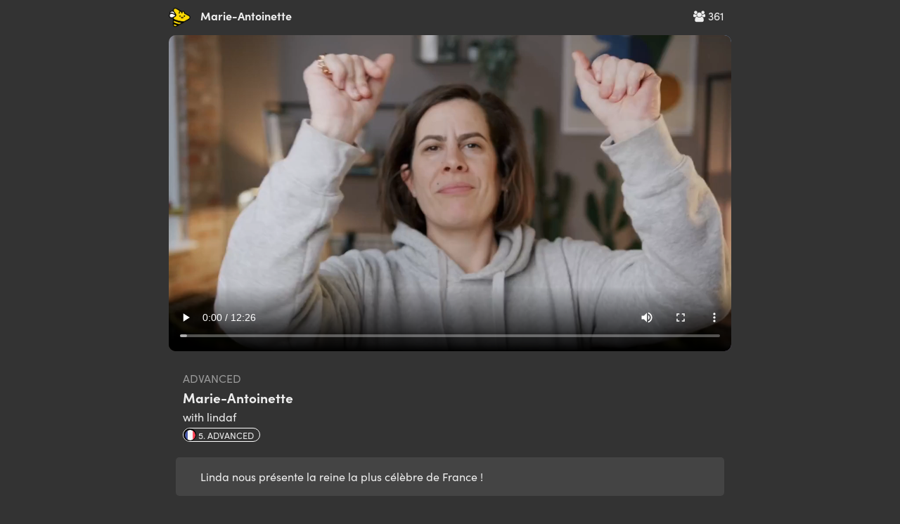

--- FILE ---
content_type: text/css
request_url: https://assets.chatterbug.com/packs/production/css/npm.43.56318a99.css
body_size: 1249
content:
:root{--reach-slider:1}[data-reach-slider-input][data-orientation=horizontal]{width:350px;max-width:100%;height:4px;padding-top:30px;padding-bottom:30px}[data-reach-slider-input][data-orientation=vertical]{width:4px;height:250px;max-height:100%;max-width:40%;padding-left:30px;padding-right:30px}[data-reach-slider-input][data-disabled]{opacity:.5}[data-reach-slider-track]{border-radius:2px;background:#f2f2f2}[data-reach-slider-track][data-orientation=horizontal]{width:100%;height:inherit}[data-reach-slider-track][data-orientation=vertical]{width:inherit;height:100%}[data-reach-slider-handle]{width:12px;height:12px;border:2px solid #1159a6;background:#fff;border-radius:10px;z-index:1;transform-origin:center}[data-reach-slider-handle][aria-orientation=horizontal]{top:50%;transform:translateY(-50%)}[data-reach-slider-handle][aria-orientation=horizontal]:focus{transform:translateY(-50%)}[data-reach-slider-handle][aria-orientation=vertical]{left:50%;transform:translateX(-50%)}[data-reach-slider-handle][aria-orientation=vertical]:focus{transform:translateX(-50%)}[data-reach-slider-track-highlight]{border-radius:inherit;background:#1159a6}[data-reach-slider-track-highlight][data-orientation=horizontal]{height:100%}[data-reach-slider-track-highlight][data-orientation=vertical]{width:100%}[data-reach-slider-marker]{width:8px;height:8px;background:inherit;border:1px solid #fff;border-radius:4px;transform-origin:center}[data-reach-slider-marker][data-orientation=horizontal]{top:50%;transform:translate(-50%,-50%)}[data-reach-slider-marker][data-orientation=vertical]{left:50%;transform:translate(-50%,-50%)}[data-reach-slider-marker][data-state=at-value],[data-reach-slider-marker][data-state=under-value]{background:#1159a6}

--- FILE ---
content_type: text/css
request_url: https://assets.chatterbug.com/packs/production/css/admin~application_components~application_routes.7e86b971.css
body_size: 520795
content:
@charset "UTF-8";
/*!
 * Bootstrap v3.3.7 (http://getbootstrap.com)
 * Copyright 2011-2016 Twitter, Inc.
 * Licensed under MIT (https://github.com/twbs/bootstrap/blob/master/LICENSE)
 */
/*! normalize.css v3.0.3 | MIT License | github.com/necolas/normalize.css */html{font-family:sans-serif;-ms-text-size-adjust:100%;-webkit-text-size-adjust:100%}body{margin:0}article,aside,details,figcaption,figure,footer,header,hgroup,main,menu,nav,section,summary{display:block}audio,canvas,progress,video{display:inline-block;vertical-align:baseline}audio:not([controls]){display:none;height:0}[hidden],template{display:none}a{background-color:transparent}a:active,a:hover{outline:0}abbr[title]{border-bottom:1px dotted}b,strong{font-weight:700}dfn{font-style:italic}h1{font-size:2em;margin:.67em 0}mark{background:#ff0;color:#000}small{font-size:80%}sub,sup{font-size:75%;line-height:0;position:relative;vertical-align:baseline}sup{top:-.5em}sub{bottom:-.25em}img{border:0}svg:not(:root){overflow:hidden}figure{margin:1em 40px}hr{box-sizing:content-box;height:0}pre{overflow:auto}code,kbd,pre,samp{font-family:monospace,monospace;font-size:1em}button,input,optgroup,select,textarea{color:inherit;font:inherit;margin:0}button{overflow:visible}button,select{text-transform:none}button,html input[type=button],input[type=reset],input[type=submit]{-webkit-appearance:button;cursor:pointer}button[disabled],html input[disabled]{cursor:default}button::-moz-focus-inner,input::-moz-focus-inner{border:0;padding:0}input{line-height:normal}input[type=checkbox],input[type=radio]{box-sizing:border-box;padding:0}input[type=number]::-webkit-inner-spin-button,input[type=number]::-webkit-outer-spin-button{height:auto}input[type=search]{-webkit-appearance:textfield;box-sizing:content-box}input[type=search]::-webkit-search-cancel-button,input[type=search]::-webkit-search-decoration{-webkit-appearance:none}fieldset{border:1px solid silver;margin:0 2px;padding:.35em .625em .75em}textarea{overflow:auto}optgroup{font-weight:700}table{border-collapse:collapse;border-spacing:0}td,th{padding:0}

/*! Source: https://github.com/h5bp/html5-boilerplate/blob/master/src/css/main.css */@media print{*,:after,:before{background:transparent!important;color:#000!important;box-shadow:none!important;text-shadow:none!important}a,a:visited{text-decoration:underline}a[href]:after{content:" (" attr(href) ")"}abbr[title]:after{content:" (" attr(title) ")"}a[href^="#"]:after,a[href^="javascript:"]:after{content:""}blockquote,pre{border:1px solid #999;page-break-inside:avoid}thead{display:table-header-group}img,tr{page-break-inside:avoid}img{max-width:100%!important}h2,h3,p{orphans:3;widows:3}h2,h3{page-break-after:avoid}.navbar{display:none}.btn>.caret,.dropup>.btn>.caret{border-top-color:#000!important}.label{border:1px solid #000}.table{border-collapse:collapse!important}.table td,.table th{background-color:#fff!important}.table-bordered td,.table-bordered th{border:1px solid #ddd!important}}*,:after,:before{-webkit-box-sizing:border-box;-moz-box-sizing:border-box;box-sizing:border-box}html{font-size:10px;-webkit-tap-highlight-color:rgba(0,0,0,0)}body{line-height:1.42857;background-color:#fff}button,input,select,textarea{font-family:inherit;font-size:inherit;line-height:inherit}a{text-decoration:none}a:focus{outline:5px auto -webkit-focus-ring-color;outline-offset:-2px}figure{margin:0}img{vertical-align:middle}.img-responsive{display:block;max-width:100%;height:auto}.img-rounded{border-radius:4px}.img-thumbnail{padding:4px;line-height:1.42857;background-color:#fff;border:1px solid #ddd;border-radius:3px;-webkit-transition:all .2s ease-in-out;-o-transition:all .2s ease-in-out;transition:all .2s ease-in-out;display:inline-block;max-width:100%;height:auto}.img-circle{border-radius:50%}hr{margin-top:22px;margin-bottom:22px;border:0;border-top:1px solid #f8f8f8}[role=button]{cursor:pointer}.h1,.h2,.h3,.h4,.h5,.h6,h1,h2,h3,h4,h5,h6{font-family:inherit;font-weight:500;line-height:1.1;color:inherit}.h1 .small,.h1 small,.h2 .small,.h2 small,.h3 .small,.h3 small,.h4 .small,.h4 small,.h5 .small,.h5 small,.h6 .small,.h6 small,h1 .small,h1 small,h2 .small,h2 small,h3 .small,h3 small,h4 .small,h4 small,h5 .small,h5 small,h6 .small,h6 small{font-weight:400;line-height:1;color:#777}.h1,.h2,.h3,h1,h2,h3{margin-top:22px;margin-bottom:11px}.h1 .small,.h1 small,.h2 .small,.h2 small,.h3 .small,.h3 small,h1 .small,h1 small,h2 .small,h2 small,h3 .small,h3 small{font-size:65%}.h4,.h5,.h6,h4,h5,h6{margin-top:11px;margin-bottom:11px}.h4 .small,.h4 small,.h5 .small,.h5 small,.h6 .small,.h6 small,h4 .small,h4 small,h5 .small,h5 small,h6 .small,h6 small{font-size:75%}.h1,h1{font-size:41px}.h2,h2{font-size:34px}.h3,h3{font-size:28px}.h4,h4{font-size:20px}.h5,h5{font-size:16px}.h6,h6{font-size:14px}p{margin:0 0 11px}.lead{margin-bottom:22px;font-size:18px;font-weight:300;line-height:1.4}@media (min-width:769px){.lead{font-size:24px}}.small,small{font-size:87%}.mark,mark{background-color:#fff5ca;padding:.2em}.text-left{text-align:left}.text-right{text-align:right}.text-center{text-align:center}.text-justify{text-align:justify}.text-nowrap{white-space:nowrap}.text-lowercase{text-transform:lowercase}.initialism,.text-uppercase{text-transform:uppercase}.text-capitalize{text-transform:capitalize}.text-muted{color:#b3b3b3}.text-primary{color:#25cced}a.text-primary:focus,a.text-primary:hover{color:#11afce}.text-success{color:#09cfac}a.text-success:focus,a.text-success:hover{color:#079e83}.text-info{color:#0caece}a.text-info:focus,a.text-info:hover{color:#09859e}.text-warning{color:#ceaa00}a.text-warning:focus,a.text-warning:hover{color:#9b8000}.text-danger{color:#e41818}a.text-danger:focus,a.text-danger:hover{color:#b61313}.bg-primary{color:#fff;background-color:#25cced}a.bg-primary:focus,a.bg-primary:hover{background-color:#11afce}.bg-success{background-color:#e6fffb}a.bg-success:focus,a.bg-success:hover{background-color:#b3fff3}.bg-info{background-color:#e1f8fd}a.bg-info:focus,a.bg-info:hover{background-color:#b2edf9}.bg-warning{background-color:#fff5ca}a.bg-warning:focus,a.bg-warning:hover{background-color:#feec98}.bg-danger{background-color:#ffd9d9}a.bg-danger:focus,a.bg-danger:hover{background-color:#fea7a7}.page-header{padding-bottom:10px;margin:44px 0 22px;border-bottom:1px solid #f8f8f8}ol,ul{margin-top:0;margin-bottom:11px}ol ol,ol ul,ul ol,ul ul{margin-bottom:0}.list-inline,.list-unstyled{padding-left:0;list-style:none}.list-inline{margin-left:-5px}.list-inline>li{display:inline-block;padding-left:5px;padding-right:5px}dl{margin-top:0;margin-bottom:22px}dd,dt{line-height:1.42857}dt{font-weight:700}dd{margin-left:0}.dl-horizontal dd:after,.dl-horizontal dd:before{content:" ";display:table}.dl-horizontal dd:after{clear:both}@media (min-width:769px){.dl-horizontal dt{float:left;width:160px;clear:left;text-align:right;overflow:hidden;text-overflow:ellipsis;white-space:nowrap}.dl-horizontal dd{margin-left:180px}}abbr[data-original-title],abbr[title]{cursor:help;border-bottom:1px dotted #777}.initialism{font-size:90%}blockquote{padding:11px 22px;margin:0 0 22px;font-size:20px;border-left:5px solid #f8f8f8}blockquote ol:last-child,blockquote p:last-child,blockquote ul:last-child{margin-bottom:0}blockquote .small,blockquote footer,blockquote small{display:block;font-size:80%;line-height:1.42857;color:#777}blockquote .small:before,blockquote footer:before,blockquote small:before{content:"\2014 \00A0"}.blockquote-reverse,blockquote.pull-right{padding-right:15px;padding-left:0;border-right:5px solid #f8f8f8;border-left:0;text-align:right}.blockquote-reverse .small:before,.blockquote-reverse footer:before,.blockquote-reverse small:before,blockquote.pull-right .small:before,blockquote.pull-right footer:before,blockquote.pull-right small:before{content:""}.blockquote-reverse .small:after,.blockquote-reverse footer:after,.blockquote-reverse small:after,blockquote.pull-right .small:after,blockquote.pull-right footer:after,blockquote.pull-right small:after{content:"\00A0 \2014"}address{margin-bottom:22px;font-style:normal;line-height:1.42857}code,kbd,pre,samp{font-family:Consolas,Monaco,Liberation Mono,Courier New,Courier,monospace}code{color:#c7254e;background-color:#f9f2f4;border-radius:3px}code,kbd{padding:2px 4px;font-size:90%}kbd{color:#fff;background-color:#333;border-radius:2px;box-shadow:inset 0 -1px 0 rgba(0,0,0,.25)}kbd kbd{padding:0;font-size:100%;font-weight:700;box-shadow:none}pre{display:block;padding:10.5px;margin:0 0 11px;font-size:15px;line-height:1.42857;word-break:break-all;word-wrap:break-word;color:#949494;background-color:#f5f5f5;border:1px solid #ccc}pre code{padding:0;font-size:inherit;color:inherit;white-space:pre-wrap;background-color:transparent;border-radius:0}.pre-scrollable{max-height:340px;overflow-y:scroll}.container{margin-right:auto;margin-left:auto;padding-left:15px;padding-right:15px}.container:after,.container:before{content:" ";display:table}.container:after{clear:both}@media (min-width:769px){.container{width:750px}}@media (min-width:992px){.container{width:970px}}@media (min-width:1200px){.container{width:1170px}}.container-fluid{margin-right:auto;margin-left:auto;padding-left:15px;padding-right:15px}.container-fluid:after,.container-fluid:before{content:" ";display:table}.container-fluid:after{clear:both}.row{margin-left:-15px;margin-right:-15px}.row:after,.row:before{content:" ";display:table}.row:after{clear:both}.col-lg-1,.col-lg-2,.col-lg-3,.col-lg-4,.col-lg-5,.col-lg-6,.col-lg-7,.col-lg-8,.col-lg-9,.col-lg-10,.col-lg-11,.col-lg-12,.col-md-1,.col-md-2,.col-md-3,.col-md-4,.col-md-5,.col-md-6,.col-md-7,.col-md-8,.col-md-9,.col-md-10,.col-md-11,.col-md-12,.col-sm-1,.col-sm-2,.col-sm-3,.col-sm-4,.col-sm-5,.col-sm-6,.col-sm-7,.col-sm-8,.col-sm-9,.col-sm-10,.col-sm-11,.col-sm-12,.col-xs-1,.col-xs-2,.col-xs-3,.col-xs-4,.col-xs-5,.col-xs-6,.col-xs-7,.col-xs-8,.col-xs-9,.col-xs-10,.col-xs-11,.col-xs-12{position:relative;min-height:1px;padding-left:15px;padding-right:15px}.col-xs-1,.col-xs-2,.col-xs-3,.col-xs-4,.col-xs-5,.col-xs-6,.col-xs-7,.col-xs-8,.col-xs-9,.col-xs-10,.col-xs-11,.col-xs-12{float:left}.col-xs-1{width:8.33333%}.col-xs-2{width:16.66667%}.col-xs-3{width:25%}.col-xs-4{width:33.33333%}.col-xs-5{width:41.66667%}.col-xs-6{width:50%}.col-xs-7{width:58.33333%}.col-xs-8{width:66.66667%}.col-xs-9{width:75%}.col-xs-10{width:83.33333%}.col-xs-11{width:91.66667%}.col-xs-12{width:100%}.col-xs-pull-0{right:auto}.col-xs-pull-1{right:8.33333%}.col-xs-pull-2{right:16.66667%}.col-xs-pull-3{right:25%}.col-xs-pull-4{right:33.33333%}.col-xs-pull-5{right:41.66667%}.col-xs-pull-6{right:50%}.col-xs-pull-7{right:58.33333%}.col-xs-pull-8{right:66.66667%}.col-xs-pull-9{right:75%}.col-xs-pull-10{right:83.33333%}.col-xs-pull-11{right:91.66667%}.col-xs-pull-12{right:100%}.col-xs-push-0{left:auto}.col-xs-push-1{left:8.33333%}.col-xs-push-2{left:16.66667%}.col-xs-push-3{left:25%}.col-xs-push-4{left:33.33333%}.col-xs-push-5{left:41.66667%}.col-xs-push-6{left:50%}.col-xs-push-7{left:58.33333%}.col-xs-push-8{left:66.66667%}.col-xs-push-9{left:75%}.col-xs-push-10{left:83.33333%}.col-xs-push-11{left:91.66667%}.col-xs-push-12{left:100%}.col-xs-offset-0{margin-left:0}.col-xs-offset-1{margin-left:8.33333%}.col-xs-offset-2{margin-left:16.66667%}.col-xs-offset-3{margin-left:25%}.col-xs-offset-4{margin-left:33.33333%}.col-xs-offset-5{margin-left:41.66667%}.col-xs-offset-6{margin-left:50%}.col-xs-offset-7{margin-left:58.33333%}.col-xs-offset-8{margin-left:66.66667%}.col-xs-offset-9{margin-left:75%}.col-xs-offset-10{margin-left:83.33333%}.col-xs-offset-11{margin-left:91.66667%}.col-xs-offset-12{margin-left:100%}@media (min-width:769px){.col-sm-1,.col-sm-2,.col-sm-3,.col-sm-4,.col-sm-5,.col-sm-6,.col-sm-7,.col-sm-8,.col-sm-9,.col-sm-10,.col-sm-11,.col-sm-12{float:left}.col-sm-1{width:8.33333%}.col-sm-2{width:16.66667%}.col-sm-3{width:25%}.col-sm-4{width:33.33333%}.col-sm-5{width:41.66667%}.col-sm-6{width:50%}.col-sm-7{width:58.33333%}.col-sm-8{width:66.66667%}.col-sm-9{width:75%}.col-sm-10{width:83.33333%}.col-sm-11{width:91.66667%}.col-sm-12{width:100%}.col-sm-pull-0{right:auto}.col-sm-pull-1{right:8.33333%}.col-sm-pull-2{right:16.66667%}.col-sm-pull-3{right:25%}.col-sm-pull-4{right:33.33333%}.col-sm-pull-5{right:41.66667%}.col-sm-pull-6{right:50%}.col-sm-pull-7{right:58.33333%}.col-sm-pull-8{right:66.66667%}.col-sm-pull-9{right:75%}.col-sm-pull-10{right:83.33333%}.col-sm-pull-11{right:91.66667%}.col-sm-pull-12{right:100%}.col-sm-push-0{left:auto}.col-sm-push-1{left:8.33333%}.col-sm-push-2{left:16.66667%}.col-sm-push-3{left:25%}.col-sm-push-4{left:33.33333%}.col-sm-push-5{left:41.66667%}.col-sm-push-6{left:50%}.col-sm-push-7{left:58.33333%}.col-sm-push-8{left:66.66667%}.col-sm-push-9{left:75%}.col-sm-push-10{left:83.33333%}.col-sm-push-11{left:91.66667%}.col-sm-push-12{left:100%}.col-sm-offset-0{margin-left:0}.col-sm-offset-1{margin-left:8.33333%}.col-sm-offset-2{margin-left:16.66667%}.col-sm-offset-3{margin-left:25%}.col-sm-offset-4{margin-left:33.33333%}.col-sm-offset-5{margin-left:41.66667%}.col-sm-offset-6{margin-left:50%}.col-sm-offset-7{margin-left:58.33333%}.col-sm-offset-8{margin-left:66.66667%}.col-sm-offset-9{margin-left:75%}.col-sm-offset-10{margin-left:83.33333%}.col-sm-offset-11{margin-left:91.66667%}.col-sm-offset-12{margin-left:100%}}@media (min-width:992px){.col-md-1,.col-md-2,.col-md-3,.col-md-4,.col-md-5,.col-md-6,.col-md-7,.col-md-8,.col-md-9,.col-md-10,.col-md-11,.col-md-12{float:left}.col-md-1{width:8.33333%}.col-md-2{width:16.66667%}.col-md-3{width:25%}.col-md-4{width:33.33333%}.col-md-5{width:41.66667%}.col-md-6{width:50%}.col-md-7{width:58.33333%}.col-md-8{width:66.66667%}.col-md-9{width:75%}.col-md-10{width:83.33333%}.col-md-11{width:91.66667%}.col-md-12{width:100%}.col-md-pull-0{right:auto}.col-md-pull-1{right:8.33333%}.col-md-pull-2{right:16.66667%}.col-md-pull-3{right:25%}.col-md-pull-4{right:33.33333%}.col-md-pull-5{right:41.66667%}.col-md-pull-6{right:50%}.col-md-pull-7{right:58.33333%}.col-md-pull-8{right:66.66667%}.col-md-pull-9{right:75%}.col-md-pull-10{right:83.33333%}.col-md-pull-11{right:91.66667%}.col-md-pull-12{right:100%}.col-md-push-0{left:auto}.col-md-push-1{left:8.33333%}.col-md-push-2{left:16.66667%}.col-md-push-3{left:25%}.col-md-push-4{left:33.33333%}.col-md-push-5{left:41.66667%}.col-md-push-6{left:50%}.col-md-push-7{left:58.33333%}.col-md-push-8{left:66.66667%}.col-md-push-9{left:75%}.col-md-push-10{left:83.33333%}.col-md-push-11{left:91.66667%}.col-md-push-12{left:100%}.col-md-offset-0{margin-left:0}.col-md-offset-1{margin-left:8.33333%}.col-md-offset-2{margin-left:16.66667%}.col-md-offset-3{margin-left:25%}.col-md-offset-4{margin-left:33.33333%}.col-md-offset-5{margin-left:41.66667%}.col-md-offset-6{margin-left:50%}.col-md-offset-7{margin-left:58.33333%}.col-md-offset-8{margin-left:66.66667%}.col-md-offset-9{margin-left:75%}.col-md-offset-10{margin-left:83.33333%}.col-md-offset-11{margin-left:91.66667%}.col-md-offset-12{margin-left:100%}}@media (min-width:1200px){.col-lg-1,.col-lg-2,.col-lg-3,.col-lg-4,.col-lg-5,.col-lg-6,.col-lg-7,.col-lg-8,.col-lg-9,.col-lg-10,.col-lg-11,.col-lg-12{float:left}.col-lg-1{width:8.33333%}.col-lg-2{width:16.66667%}.col-lg-3{width:25%}.col-lg-4{width:33.33333%}.col-lg-5{width:41.66667%}.col-lg-6{width:50%}.col-lg-7{width:58.33333%}.col-lg-8{width:66.66667%}.col-lg-9{width:75%}.col-lg-10{width:83.33333%}.col-lg-11{width:91.66667%}.col-lg-12{width:100%}.col-lg-pull-0{right:auto}.col-lg-pull-1{right:8.33333%}.col-lg-pull-2{right:16.66667%}.col-lg-pull-3{right:25%}.col-lg-pull-4{right:33.33333%}.col-lg-pull-5{right:41.66667%}.col-lg-pull-6{right:50%}.col-lg-pull-7{right:58.33333%}.col-lg-pull-8{right:66.66667%}.col-lg-pull-9{right:75%}.col-lg-pull-10{right:83.33333%}.col-lg-pull-11{right:91.66667%}.col-lg-pull-12{right:100%}.col-lg-push-0{left:auto}.col-lg-push-1{left:8.33333%}.col-lg-push-2{left:16.66667%}.col-lg-push-3{left:25%}.col-lg-push-4{left:33.33333%}.col-lg-push-5{left:41.66667%}.col-lg-push-6{left:50%}.col-lg-push-7{left:58.33333%}.col-lg-push-8{left:66.66667%}.col-lg-push-9{left:75%}.col-lg-push-10{left:83.33333%}.col-lg-push-11{left:91.66667%}.col-lg-push-12{left:100%}.col-lg-offset-0{margin-left:0}.col-lg-offset-1{margin-left:8.33333%}.col-lg-offset-2{margin-left:16.66667%}.col-lg-offset-3{margin-left:25%}.col-lg-offset-4{margin-left:33.33333%}.col-lg-offset-5{margin-left:41.66667%}.col-lg-offset-6{margin-left:50%}.col-lg-offset-7{margin-left:58.33333%}.col-lg-offset-8{margin-left:66.66667%}.col-lg-offset-9{margin-left:75%}.col-lg-offset-10{margin-left:83.33333%}.col-lg-offset-11{margin-left:91.66667%}.col-lg-offset-12{margin-left:100%}}table{background-color:transparent}caption{padding-top:8px;padding-bottom:8px;color:#b3b3b3}caption,th{text-align:left}.table{width:100%;max-width:100%;margin-bottom:22px}.table>tbody>tr>td,.table>tbody>tr>th,.table>tfoot>tr>td,.table>tfoot>tr>th,.table>thead>tr>td,.table>thead>tr>th{padding:8px;line-height:1.42857;vertical-align:top;border-top:1px solid #ddd}.table>thead>tr>th{vertical-align:bottom;border-bottom:2px solid #ddd}.table>caption+thead>tr:first-child>td,.table>caption+thead>tr:first-child>th,.table>colgroup+thead>tr:first-child>td,.table>colgroup+thead>tr:first-child>th,.table>thead:first-child>tr:first-child>td,.table>thead:first-child>tr:first-child>th{border-top:0}.table>tbody+tbody{border-top:2px solid #ddd}.table .table{background-color:#fff}.table-condensed>tbody>tr>td,.table-condensed>tbody>tr>th,.table-condensed>tfoot>tr>td,.table-condensed>tfoot>tr>th,.table-condensed>thead>tr>td,.table-condensed>thead>tr>th{padding:5px}.table-bordered,.table-bordered>tbody>tr>td,.table-bordered>tbody>tr>th,.table-bordered>tfoot>tr>td,.table-bordered>tfoot>tr>th,.table-bordered>thead>tr>td,.table-bordered>thead>tr>th{border:1px solid #ddd}.table-bordered>thead>tr>td,.table-bordered>thead>tr>th{border-bottom-width:2px}.table-striped>tbody>tr:nth-of-type(odd){background-color:#f9f9f9}.table-hover>tbody>tr:hover{background-color:#f5f5f5}table col[class*=col-]{position:static;float:none;display:table-column}table td[class*=col-],table th[class*=col-]{position:static;float:none;display:table-cell}.table>tbody>tr.active>td,.table>tbody>tr.active>th,.table>tbody>tr>td.active,.table>tbody>tr>th.active,.table>tfoot>tr.active>td,.table>tfoot>tr.active>th,.table>tfoot>tr>td.active,.table>tfoot>tr>th.active,.table>thead>tr.active>td,.table>thead>tr.active>th,.table>thead>tr>td.active,.table>thead>tr>th.active{background-color:#f5f5f5}.table-hover>tbody>tr.active:hover>td,.table-hover>tbody>tr.active:hover>th,.table-hover>tbody>tr:hover>.active,.table-hover>tbody>tr>td.active:hover,.table-hover>tbody>tr>th.active:hover{background-color:#e8e8e8}.table>tbody>tr.success>td,.table>tbody>tr.success>th,.table>tbody>tr>td.success,.table>tbody>tr>th.success,.table>tfoot>tr.success>td,.table>tfoot>tr.success>th,.table>tfoot>tr>td.success,.table>tfoot>tr>th.success,.table>thead>tr.success>td,.table>thead>tr.success>th,.table>thead>tr>td.success,.table>thead>tr>th.success{background-color:#e6fffb}.table-hover>tbody>tr.success:hover>td,.table-hover>tbody>tr.success:hover>th,.table-hover>tbody>tr:hover>.success,.table-hover>tbody>tr>td.success:hover,.table-hover>tbody>tr>th.success:hover{background-color:#cdfff7}.table>tbody>tr.info>td,.table>tbody>tr.info>th,.table>tbody>tr>td.info,.table>tbody>tr>th.info,.table>tfoot>tr.info>td,.table>tfoot>tr.info>th,.table>tfoot>tr>td.info,.table>tfoot>tr>th.info,.table>thead>tr.info>td,.table>thead>tr.info>th,.table>thead>tr>td.info,.table>thead>tr>th.info{background-color:#e1f8fd}.table-hover>tbody>tr.info:hover>td,.table-hover>tbody>tr.info:hover>th,.table-hover>tbody>tr:hover>.info,.table-hover>tbody>tr>td.info:hover,.table-hover>tbody>tr>th.info:hover{background-color:#caf3fb}.table>tbody>tr.warning>td,.table>tbody>tr.warning>th,.table>tbody>tr>td.warning,.table>tbody>tr>th.warning,.table>tfoot>tr.warning>td,.table>tfoot>tr.warning>th,.table>tfoot>tr>td.warning,.table>tfoot>tr>th.warning,.table>thead>tr.warning>td,.table>thead>tr.warning>th,.table>thead>tr>td.warning,.table>thead>tr>th.warning{background-color:#fff5ca}.table-hover>tbody>tr.warning:hover>td,.table-hover>tbody>tr.warning:hover>th,.table-hover>tbody>tr:hover>.warning,.table-hover>tbody>tr>td.warning:hover,.table-hover>tbody>tr>th.warning:hover{background-color:#fff1b1}.table>tbody>tr.danger>td,.table>tbody>tr.danger>th,.table>tbody>tr>td.danger,.table>tbody>tr>th.danger,.table>tfoot>tr.danger>td,.table>tfoot>tr.danger>th,.table>tfoot>tr>td.danger,.table>tfoot>tr>th.danger,.table>thead>tr.danger>td,.table>thead>tr.danger>th,.table>thead>tr>td.danger,.table>thead>tr>th.danger{background-color:#ffd9d9}.table-hover>tbody>tr.danger:hover>td,.table-hover>tbody>tr.danger:hover>th,.table-hover>tbody>tr:hover>.danger,.table-hover>tbody>tr>td.danger:hover,.table-hover>tbody>tr>th.danger:hover{background-color:#fec0c0}.table-responsive{overflow-x:auto;min-height:.01%}@media screen and (max-width:768px){.table-responsive{width:100%;margin-bottom:16.5px;overflow-y:hidden;-ms-overflow-style:-ms-autohiding-scrollbar;border:1px solid #ddd}.table-responsive>.table{margin-bottom:0}.table-responsive>.table>tbody>tr>td,.table-responsive>.table>tbody>tr>th,.table-responsive>.table>tfoot>tr>td,.table-responsive>.table>tfoot>tr>th,.table-responsive>.table>thead>tr>td,.table-responsive>.table>thead>tr>th{white-space:nowrap}.table-responsive>.table-bordered{border:0}.table-responsive>.table-bordered>tbody>tr>td:first-child,.table-responsive>.table-bordered>tbody>tr>th:first-child,.table-responsive>.table-bordered>tfoot>tr>td:first-child,.table-responsive>.table-bordered>tfoot>tr>th:first-child,.table-responsive>.table-bordered>thead>tr>td:first-child,.table-responsive>.table-bordered>thead>tr>th:first-child{border-left:0}.table-responsive>.table-bordered>tbody>tr>td:last-child,.table-responsive>.table-bordered>tbody>tr>th:last-child,.table-responsive>.table-bordered>tfoot>tr>td:last-child,.table-responsive>.table-bordered>tfoot>tr>th:last-child,.table-responsive>.table-bordered>thead>tr>td:last-child,.table-responsive>.table-bordered>thead>tr>th:last-child{border-right:0}.table-responsive>.table-bordered>tbody>tr:last-child>td,.table-responsive>.table-bordered>tbody>tr:last-child>th,.table-responsive>.table-bordered>tfoot>tr:last-child>td,.table-responsive>.table-bordered>tfoot>tr:last-child>th{border-bottom:0}}fieldset{margin:0;min-width:0}fieldset,legend{padding:0;border:0}legend{display:block;width:100%;margin-bottom:22px;font-size:24px;line-height:inherit;color:#949494;border-bottom:1px solid #e5e5e5}label{display:inline-block;max-width:100%;margin-bottom:5px;font-weight:700}input[type=search]{-webkit-box-sizing:border-box;-moz-box-sizing:border-box;box-sizing:border-box}input[type=checkbox],input[type=radio]{margin:4px 0 0;margin-top:1px\9;line-height:normal}input[type=file]{display:block}input[type=range]{display:block;width:100%}select[multiple],select[size]{height:auto}input[type=checkbox]:focus,input[type=file]:focus,input[type=radio]:focus{outline:5px auto -webkit-focus-ring-color;outline-offset:-2px}output{padding-top:7px}.form-control,output{display:block;font-size:16px;line-height:1.42857;color:#303030}.form-control{width:100%;height:36px;padding:6px 12px;background-color:#fff;background-image:none;border:1px solid #ddd;border-radius:3px;-webkit-box-shadow:inset 0 1px 1px rgba(0,0,0,.075);box-shadow:inset 0 1px 1px rgba(0,0,0,.075);-webkit-transition:border-color .15s ease-in-out,box-shadow .15s ease-in-out;-o-transition:border-color ease-in-out .15s,box-shadow ease-in-out .15s;transition:border-color .15s ease-in-out,box-shadow .15s ease-in-out}.form-control:focus{border-color:#25cced;outline:0;-webkit-box-shadow:inset 0 1px 1px rgba(0,0,0,.075),0 0 8px rgba(37,204,237,.6);box-shadow:inset 0 1px 1px rgba(0,0,0,.075),0 0 8px rgba(37,204,237,.6)}.form-control::-moz-placeholder{color:#b3b3b3;opacity:1}.form-control:-ms-input-placeholder{color:#b3b3b3}.form-control::-webkit-input-placeholder{color:#b3b3b3}.form-control::-ms-expand{border:0;background-color:transparent}.form-control[disabled],.form-control[readonly],fieldset[disabled] .form-control{background-color:#f8f8f8;opacity:1}.form-control[disabled],fieldset[disabled] .form-control{cursor:not-allowed}textarea.form-control{height:auto}input[type=search]{-webkit-appearance:none}@media screen and (-webkit-min-device-pixel-ratio:0){input[type=date].form-control,input[type=datetime-local].form-control,input[type=month].form-control,input[type=time].form-control{line-height:36px}.input-group-sm>.input-group-btn>input.btn[type=date],.input-group-sm>.input-group-btn>input.btn[type=datetime-local],.input-group-sm>.input-group-btn>input.btn[type=month],.input-group-sm>.input-group-btn>input.btn[type=time],.input-group-sm>input.form-control[type=date],.input-group-sm>input.form-control[type=datetime-local],.input-group-sm>input.form-control[type=month],.input-group-sm>input.form-control[type=time],.input-group-sm>input.input-group-addon[type=date],.input-group-sm>input.input-group-addon[type=datetime-local],.input-group-sm>input.input-group-addon[type=month],.input-group-sm>input.input-group-addon[type=time],.input-group-sm input[type=date],.input-group-sm input[type=datetime-local],.input-group-sm input[type=month],.input-group-sm input[type=time],input[type=date].input-sm,input[type=datetime-local].input-sm,input[type=month].input-sm,input[type=time].input-sm{line-height:34px}.input-group-lg>.input-group-btn>input.btn[type=date],.input-group-lg>.input-group-btn>input.btn[type=datetime-local],.input-group-lg>.input-group-btn>input.btn[type=month],.input-group-lg>.input-group-btn>input.btn[type=time],.input-group-lg>input.form-control[type=date],.input-group-lg>input.form-control[type=datetime-local],.input-group-lg>input.form-control[type=month],.input-group-lg>input.form-control[type=time],.input-group-lg>input.input-group-addon[type=date],.input-group-lg>input.input-group-addon[type=datetime-local],.input-group-lg>input.input-group-addon[type=month],.input-group-lg>input.input-group-addon[type=time],.input-group-lg input[type=date],.input-group-lg input[type=datetime-local],.input-group-lg input[type=month],.input-group-lg input[type=time],input[type=date].input-lg,input[type=datetime-local].input-lg,input[type=month].input-lg,input[type=time].input-lg{line-height:49px}}.form-group{margin-bottom:15px}.checkbox,.radio{position:relative;display:block;margin-top:10px;margin-bottom:10px}.checkbox label,.radio label{min-height:22px;padding-left:20px;margin-bottom:0;font-weight:400;cursor:pointer}.checkbox-inline input[type=checkbox],.checkbox input[type=checkbox],.radio-inline input[type=radio],.radio input[type=radio]{position:absolute;margin-left:-20px;margin-top:4px\9}.checkbox+.checkbox,.radio+.radio{margin-top:-5px}.checkbox-inline,.radio-inline{position:relative;display:inline-block;padding-left:20px;margin-bottom:0;vertical-align:middle;font-weight:400;cursor:pointer}.checkbox-inline+.checkbox-inline,.radio-inline+.radio-inline{margin-top:0;margin-left:10px}.checkbox-inline.disabled,.checkbox.disabled label,.radio-inline.disabled,.radio.disabled label,fieldset[disabled] .checkbox-inline,fieldset[disabled] .checkbox label,fieldset[disabled] .radio-inline,fieldset[disabled] .radio label,fieldset[disabled] input[type=checkbox],fieldset[disabled] input[type=radio],input[type=checkbox].disabled,input[type=checkbox][disabled],input[type=radio].disabled,input[type=radio][disabled]{cursor:not-allowed}.form-control-static{padding-top:7px;padding-bottom:7px;margin-bottom:0;min-height:38px}.form-control-static.input-lg,.form-control-static.input-sm,.input-group-lg>.form-control-static.form-control,.input-group-lg>.form-control-static.input-group-addon,.input-group-lg>.input-group-btn>.form-control-static.btn,.input-group-sm>.form-control-static.form-control,.input-group-sm>.form-control-static.input-group-addon,.input-group-sm>.input-group-btn>.form-control-static.btn{padding-left:0;padding-right:0}.input-group-sm>.form-control,.input-group-sm>.input-group-addon,.input-group-sm>.input-group-btn>.btn,.input-sm{height:34px;padding:5px 10px;font-size:14px;line-height:1.6;border-radius:2px}.input-group-sm>.input-group-btn>select.btn,.input-group-sm>select.form-control,.input-group-sm>select.input-group-addon,select.input-sm{height:34px;line-height:34px}.input-group-sm>.input-group-btn>select.btn[multiple],.input-group-sm>.input-group-btn>textarea.btn,.input-group-sm>select.form-control[multiple],.input-group-sm>select.input-group-addon[multiple],.input-group-sm>textarea.form-control,.input-group-sm>textarea.input-group-addon,select[multiple].input-sm,textarea.input-sm{height:auto}.form-group-sm .form-control{height:34px;padding:5px 10px;font-size:14px;line-height:1.6;border-radius:2px}.form-group-sm select.form-control{height:34px;line-height:34px}.form-group-sm select[multiple].form-control,.form-group-sm textarea.form-control{height:auto}.form-group-sm .form-control-static{height:34px;min-height:36px;padding:6px 10px;font-size:14px;line-height:1.6}.input-group-lg>.form-control,.input-group-lg>.input-group-addon,.input-group-lg>.input-group-btn>.btn,.input-lg{height:49px;padding:10px 16px;font-size:20px;line-height:1.33333;border-radius:4px}.input-group-lg>.input-group-btn>select.btn,.input-group-lg>select.form-control,.input-group-lg>select.input-group-addon,select.input-lg{height:49px;line-height:49px}.input-group-lg>.input-group-btn>select.btn[multiple],.input-group-lg>.input-group-btn>textarea.btn,.input-group-lg>select.form-control[multiple],.input-group-lg>select.input-group-addon[multiple],.input-group-lg>textarea.form-control,.input-group-lg>textarea.input-group-addon,select[multiple].input-lg,textarea.input-lg{height:auto}.form-group-lg .form-control{height:49px;padding:10px 16px;font-size:20px;line-height:1.33333;border-radius:4px}.form-group-lg select.form-control{height:49px;line-height:49px}.form-group-lg select[multiple].form-control,.form-group-lg textarea.form-control{height:auto}.form-group-lg .form-control-static{height:49px;min-height:42px;padding:11px 16px;font-size:20px;line-height:1.33333}.has-feedback{position:relative}.has-feedback .form-control{padding-right:45px}.form-control-feedback{position:absolute;top:0;right:0;z-index:2;display:block;width:36px;height:36px;line-height:36px;text-align:center;pointer-events:none}.form-group-lg .form-control+.form-control-feedback,.input-group-lg+.form-control-feedback,.input-group-lg>.form-control+.form-control-feedback,.input-group-lg>.input-group-addon+.form-control-feedback,.input-group-lg>.input-group-btn>.btn+.form-control-feedback,.input-lg+.form-control-feedback{width:49px;height:49px;line-height:49px}.form-group-sm .form-control+.form-control-feedback,.input-group-sm+.form-control-feedback,.input-group-sm>.form-control+.form-control-feedback,.input-group-sm>.input-group-addon+.form-control-feedback,.input-group-sm>.input-group-btn>.btn+.form-control-feedback,.input-sm+.form-control-feedback{width:34px;height:34px;line-height:34px}.has-success .checkbox,.has-success .checkbox-inline,.has-success.checkbox-inline label,.has-success.checkbox label,.has-success .control-label,.has-success .help-block,.has-success .radio,.has-success .radio-inline,.has-success.radio-inline label,.has-success.radio label{color:#09cfac}.has-success .form-control{border-color:#09cfac;-webkit-box-shadow:inset 0 1px 1px rgba(0,0,0,.075);box-shadow:inset 0 1px 1px rgba(0,0,0,.075)}.has-success .form-control:focus{border-color:#079e83;-webkit-box-shadow:inset 0 1px 1px rgba(0,0,0,.075),0 0 6px #47f7d8;box-shadow:inset 0 1px 1px rgba(0,0,0,.075),0 0 6px #47f7d8}.has-success .input-group-addon{color:#09cfac;border-color:#09cfac;background-color:#e6fffb}.has-success .form-control-feedback{color:#09cfac}.has-warning .checkbox,.has-warning .checkbox-inline,.has-warning.checkbox-inline label,.has-warning.checkbox label,.has-warning .control-label,.has-warning .help-block,.has-warning .radio,.has-warning .radio-inline,.has-warning.radio-inline label,.has-warning.radio label{color:#ceaa00}.has-warning .form-control{border-color:#ceaa00;-webkit-box-shadow:inset 0 1px 1px rgba(0,0,0,.075);box-shadow:inset 0 1px 1px rgba(0,0,0,.075)}.has-warning .form-control:focus{border-color:#9b8000;-webkit-box-shadow:inset 0 1px 1px rgba(0,0,0,.075),0 0 6px #ffdc35;box-shadow:inset 0 1px 1px rgba(0,0,0,.075),0 0 6px #ffdc35}.has-warning .input-group-addon{color:#ceaa00;border-color:#ceaa00;background-color:#fff5ca}.has-warning .form-control-feedback{color:#ceaa00}.has-error .checkbox,.has-error .checkbox-inline,.has-error.checkbox-inline label,.has-error.checkbox label,.has-error .control-label,.has-error .help-block,.has-error .radio,.has-error .radio-inline,.has-error.radio-inline label,.has-error.radio label{color:#e41818}.has-error .form-control{border-color:#e41818;-webkit-box-shadow:inset 0 1px 1px rgba(0,0,0,.075);box-shadow:inset 0 1px 1px rgba(0,0,0,.075)}.has-error .form-control:focus{border-color:#b61313;-webkit-box-shadow:inset 0 1px 1px rgba(0,0,0,.075),0 0 6px #f07272;box-shadow:inset 0 1px 1px rgba(0,0,0,.075),0 0 6px #f07272}.has-error .input-group-addon{color:#e41818;border-color:#e41818;background-color:#ffd9d9}.has-error .form-control-feedback{color:#e41818}.has-feedback label~.form-control-feedback{top:27px}.has-feedback label.sr-only~.form-control-feedback{top:0}.help-block{display:block;margin-top:5px;margin-bottom:10px;color:#707070}@media (min-width:769px){.form-inline .form-group{display:inline-block;margin-bottom:0;vertical-align:middle}.form-inline .form-control{display:inline-block;width:auto;vertical-align:middle}.form-inline .form-control-static{display:inline-block}.form-inline .input-group{display:inline-table;vertical-align:middle}.form-inline .input-group .form-control,.form-inline .input-group .input-group-addon,.form-inline .input-group .input-group-btn{width:auto}.form-inline .input-group>.form-control{width:100%}.form-inline .control-label{margin-bottom:0;vertical-align:middle}.form-inline .checkbox,.form-inline .radio{display:inline-block;margin-top:0;margin-bottom:0;vertical-align:middle}.form-inline .checkbox label,.form-inline .radio label{padding-left:0}.form-inline .checkbox input[type=checkbox],.form-inline .radio input[type=radio]{position:relative;margin-left:0}.form-inline .has-feedback .form-control-feedback{top:0}}.form-horizontal .checkbox,.form-horizontal .checkbox-inline,.form-horizontal .radio,.form-horizontal .radio-inline{margin-top:0;margin-bottom:0;padding-top:7px}.form-horizontal .checkbox,.form-horizontal .radio{min-height:29px}.form-horizontal .form-group{margin-left:-15px;margin-right:-15px}.form-horizontal .form-group:after,.form-horizontal .form-group:before{content:" ";display:table}.form-horizontal .form-group:after{clear:both}@media (min-width:769px){.form-horizontal .control-label{text-align:right;margin-bottom:0;padding-top:7px}}.form-horizontal .has-feedback .form-control-feedback{right:15px}@media (min-width:769px){.form-horizontal .form-group-lg .control-label{padding-top:11px;font-size:20px}}@media (min-width:769px){.form-horizontal .form-group-sm .control-label{padding-top:6px;font-size:14px}}.btn{display:inline-block;margin-bottom:0;font-weight:400;text-align:center;vertical-align:middle;touch-action:manipulation;cursor:pointer;background-image:none;border:1px solid transparent;white-space:nowrap;padding:6px 12px;font-size:16px;line-height:1.42857;border-radius:3px;-webkit-user-select:none;-moz-user-select:none;-ms-user-select:none;user-select:none}.btn.active.focus,.btn.active:focus,.btn.focus,.btn:active.focus,.btn:active:focus,.btn:focus{outline:5px auto -webkit-focus-ring-color;outline-offset:-2px}.btn.focus,.btn:focus,.btn:hover{color:#333;text-decoration:none}.btn.active,.btn:active{outline:0;background-image:none;-webkit-box-shadow:inset 0 3px 5px rgba(0,0,0,.125);box-shadow:inset 0 3px 5px rgba(0,0,0,.125)}.btn.disabled,.btn[disabled],fieldset[disabled] .btn{cursor:not-allowed;opacity:.65;filter:alpha(opacity=65);-webkit-box-shadow:none;box-shadow:none}a.btn.disabled,fieldset[disabled] a.btn{pointer-events:none}.btn-default{color:#333;background-color:#fff;border-color:#ccc}.btn-default.focus,.btn-default:focus{color:#333;background-color:#e6e6e6;border-color:#8c8c8c}.btn-default.active,.btn-default:active,.btn-default:hover,.open>.btn-default.dropdown-toggle{color:#333;background-color:#e6e6e6;border-color:#adadad}.btn-default.active.focus,.btn-default.active:focus,.btn-default.active:hover,.btn-default:active.focus,.btn-default:active:focus,.btn-default:active:hover,.open>.btn-default.dropdown-toggle.focus,.open>.btn-default.dropdown-toggle:focus,.open>.btn-default.dropdown-toggle:hover{color:#333;background-color:#d4d4d4;border-color:#8c8c8c}.btn-default.active,.btn-default:active,.open>.btn-default.dropdown-toggle{background-image:none}.btn-default.disabled.focus,.btn-default.disabled:focus,.btn-default.disabled:hover,.btn-default[disabled].focus,.btn-default[disabled]:focus,.btn-default[disabled]:hover,fieldset[disabled] .btn-default.focus,fieldset[disabled] .btn-default:focus,fieldset[disabled] .btn-default:hover{background-color:#fff;border-color:#ccc}.btn-default .badge{color:#fff;background-color:#333}.btn-primary{color:#fff;background-color:#25cced;border-color:#13c3e6}.btn-primary.focus,.btn-primary:focus{color:#fff;background-color:#11afce;border-color:#095f70}.btn-primary.active,.btn-primary:active,.btn-primary:hover,.open>.btn-primary.dropdown-toggle{color:#fff;background-color:#11afce;border-color:#0e93ad}.btn-primary.active.focus,.btn-primary.active:focus,.btn-primary.active:hover,.btn-primary:active.focus,.btn-primary:active:focus,.btn-primary:active:hover,.open>.btn-primary.dropdown-toggle.focus,.open>.btn-primary.dropdown-toggle:focus,.open>.btn-primary.dropdown-toggle:hover{color:#fff;background-color:#0e93ad;border-color:#095f70}.btn-primary.active,.btn-primary:active,.open>.btn-primary.dropdown-toggle{background-image:none}.btn-primary.disabled.focus,.btn-primary.disabled:focus,.btn-primary.disabled:hover,.btn-primary[disabled].focus,.btn-primary[disabled]:focus,.btn-primary[disabled]:hover,fieldset[disabled] .btn-primary.focus,fieldset[disabled] .btn-primary:focus,fieldset[disabled] .btn-primary:hover{background-color:#25cced;border-color:#13c3e6}.btn-primary .badge{color:#25cced;background-color:#fff}.btn-success{color:#fff;background-color:#00e6c2;border-color:#00cdac}.btn-success.focus,.btn-success:focus{color:#fff;background-color:#00b397;border-color:#004d41}.btn-success.active,.btn-success:active,.btn-success:hover,.open>.btn-success.dropdown-toggle{color:#fff;background-color:#00b397;border-color:#008f79}.btn-success.active.focus,.btn-success.active:focus,.btn-success.active:hover,.btn-success:active.focus,.btn-success:active:focus,.btn-success:active:hover,.open>.btn-success.dropdown-toggle.focus,.open>.btn-success.dropdown-toggle:focus,.open>.btn-success.dropdown-toggle:hover{color:#fff;background-color:#008f79;border-color:#004d41}.btn-success.active,.btn-success:active,.open>.btn-success.dropdown-toggle{background-image:none}.btn-success.disabled.focus,.btn-success.disabled:focus,.btn-success.disabled:hover,.btn-success[disabled].focus,.btn-success[disabled]:focus,.btn-success[disabled]:hover,fieldset[disabled] .btn-success.focus,fieldset[disabled] .btn-success:focus,fieldset[disabled] .btn-success:hover{background-color:#00e6c2;border-color:#00cdac}.btn-success .badge{color:#00e6c2;background-color:#fff}.btn-info{color:#fff;background-color:#25cced;border-color:#13c3e6}.btn-info.focus,.btn-info:focus{color:#fff;background-color:#11afce;border-color:#095f70}.btn-info.active,.btn-info:active,.btn-info:hover,.open>.btn-info.dropdown-toggle{color:#fff;background-color:#11afce;border-color:#0e93ad}.btn-info.active.focus,.btn-info.active:focus,.btn-info.active:hover,.btn-info:active.focus,.btn-info:active:focus,.btn-info:active:hover,.open>.btn-info.dropdown-toggle.focus,.open>.btn-info.dropdown-toggle:focus,.open>.btn-info.dropdown-toggle:hover{color:#fff;background-color:#0e93ad;border-color:#095f70}.btn-info.active,.btn-info:active,.open>.btn-info.dropdown-toggle{background-image:none}.btn-info.disabled.focus,.btn-info.disabled:focus,.btn-info.disabled:hover,.btn-info[disabled].focus,.btn-info[disabled]:focus,.btn-info[disabled]:hover,fieldset[disabled] .btn-info.focus,fieldset[disabled] .btn-info:focus,fieldset[disabled] .btn-info:hover{background-color:#25cced;border-color:#13c3e6}.btn-info .badge{color:#25cced;background-color:#fff}.btn-warning{color:#fff;background-color:#feda32;border-color:#fed519}.btn-warning.focus,.btn-warning:focus{color:#fff;background-color:#fcd001;border-color:#967c01}.btn-warning.active,.btn-warning:active,.btn-warning:hover,.open>.btn-warning.dropdown-toggle{color:#fff;background-color:#fcd001;border-color:#d8b201}.btn-warning.active.focus,.btn-warning.active:focus,.btn-warning.active:hover,.btn-warning:active.focus,.btn-warning:active:focus,.btn-warning:active:hover,.open>.btn-warning.dropdown-toggle.focus,.open>.btn-warning.dropdown-toggle:focus,.open>.btn-warning.dropdown-toggle:hover{color:#fff;background-color:#d8b201;border-color:#967c01}.btn-warning.active,.btn-warning:active,.open>.btn-warning.dropdown-toggle{background-image:none}.btn-warning.disabled.focus,.btn-warning.disabled:focus,.btn-warning.disabled:hover,.btn-warning[disabled].focus,.btn-warning[disabled]:focus,.btn-warning[disabled]:hover,fieldset[disabled] .btn-warning.focus,fieldset[disabled] .btn-warning:focus,fieldset[disabled] .btn-warning:hover{background-color:#feda32;border-color:#fed519}.btn-warning .badge{color:#feda32;background-color:#fff}.btn-danger{color:#fff;background-color:#fd4242;border-color:#fd2929}.btn-danger.focus,.btn-danger:focus{color:#fff;background-color:#fc1010;border-color:#a40202}.btn-danger.active,.btn-danger:active,.btn-danger:hover,.open>.btn-danger.dropdown-toggle{color:#fff;background-color:#fc1010;border-color:#e60202}.btn-danger.active.focus,.btn-danger.active:focus,.btn-danger.active:hover,.btn-danger:active.focus,.btn-danger:active:focus,.btn-danger:active:hover,.open>.btn-danger.dropdown-toggle.focus,.open>.btn-danger.dropdown-toggle:focus,.open>.btn-danger.dropdown-toggle:hover{color:#fff;background-color:#e60202;border-color:#a40202}.btn-danger.active,.btn-danger:active,.open>.btn-danger.dropdown-toggle{background-image:none}.btn-danger.disabled.focus,.btn-danger.disabled:focus,.btn-danger.disabled:hover,.btn-danger[disabled].focus,.btn-danger[disabled]:focus,.btn-danger[disabled]:hover,fieldset[disabled] .btn-danger.focus,fieldset[disabled] .btn-danger:focus,fieldset[disabled] .btn-danger:hover{background-color:#fd4242;border-color:#fd2929}.btn-danger .badge{color:#fd4242;background-color:#fff}.btn-link{color:#25cced;font-weight:400;border-radius:0}.btn-link,.btn-link.active,.btn-link:active,.btn-link[disabled],fieldset[disabled] .btn-link{background-color:transparent;-webkit-box-shadow:none;box-shadow:none}.btn-link,.btn-link:active,.btn-link:focus,.btn-link:hover{border-color:transparent}.btn-link:focus,.btn-link:hover{color:#0caece;text-decoration:underline;background-color:transparent}.btn-link[disabled]:focus,.btn-link[disabled]:hover,fieldset[disabled] .btn-link:focus,fieldset[disabled] .btn-link:hover{color:#777;text-decoration:none}.btn-group-lg>.btn,.btn-lg{padding:10px 16px;font-size:20px;line-height:1.33333;border-radius:4px}.btn-group-sm>.btn,.btn-sm{padding:5px 10px;font-size:14px;line-height:1.6;border-radius:2px}.btn-group-xs>.btn,.btn-xs{padding:1px 5px;font-size:14px;line-height:1.6;border-radius:2px}.btn-block{display:block;width:100%}.btn-block+.btn-block{margin-top:5px}input[type=button].btn-block,input[type=reset].btn-block,input[type=submit].btn-block{width:100%}.fade{opacity:0;-webkit-transition:opacity .15s linear;-o-transition:opacity .15s linear;transition:opacity .15s linear}.fade.in{opacity:1}.collapse{display:none}.collapse.in{display:block}tr.collapse.in{display:table-row}tbody.collapse.in{display:table-row-group}.collapsing{position:relative;height:0;overflow:hidden;-webkit-transition-property:height,visibility;transition-property:height,visibility;-webkit-transition-duration:.35s;transition-duration:.35s;-webkit-transition-timing-function:ease;transition-timing-function:ease}.caret{display:inline-block;width:0;height:0;margin-left:2px;vertical-align:middle;border-top:4px dashed;border-top:4px solid\9;border-right:4px solid transparent;border-left:4px solid transparent}.dropdown,.dropup{position:relative}.dropdown-toggle:focus{outline:0}.dropdown-menu{position:absolute;top:100%;left:0;z-index:1000;display:none;float:left;min-width:160px;padding:5px 0;margin:2px 0 0;list-style:none;font-size:16px;text-align:left;background-color:#fff;border:1px solid #ccc;border:1px solid rgba(0,0,0,.15);border-radius:3px;-webkit-box-shadow:0 6px 12px rgba(0,0,0,.175);box-shadow:0 6px 12px rgba(0,0,0,.175);background-clip:padding-box}.dropdown-menu.pull-right{right:0;left:auto}.dropdown-menu .divider{height:1px;margin:10px 0;overflow:hidden;background-color:#e5e5e5}.dropdown-menu>li>a{display:block;padding:3px 20px;clear:both;font-weight:400;line-height:1.42857;color:#949494;white-space:nowrap}.dropdown-menu>li>a:focus,.dropdown-menu>li>a:hover{text-decoration:none;color:#878787;background-color:#f5f5f5}.dropdown-menu>.active>a,.dropdown-menu>.active>a:focus,.dropdown-menu>.active>a:hover{color:#fff;text-decoration:none;outline:0;background-color:#25cced}.dropdown-menu>.disabled>a,.dropdown-menu>.disabled>a:focus,.dropdown-menu>.disabled>a:hover{color:#777}.dropdown-menu>.disabled>a:focus,.dropdown-menu>.disabled>a:hover{text-decoration:none;background-color:transparent;background-image:none;filter:progid:DXImageTransform.Microsoft.gradient(enabled = false);cursor:not-allowed}.open>.dropdown-menu{display:block}.open>a{outline:0}.dropdown-menu-right{left:auto;right:0}.dropdown-menu-left{left:0;right:auto}.dropdown-header{display:block;padding:3px 20px;font-size:14px;line-height:1.42857;color:#777;white-space:nowrap}.dropdown-backdrop{position:fixed;left:0;right:0;bottom:0;top:0;z-index:990}.pull-right>.dropdown-menu{right:0;left:auto}.dropup .caret,.navbar-fixed-bottom .dropdown .caret{border-top:0;border-bottom:4px dashed;border-bottom:4px solid\9;content:""}.dropup .dropdown-menu,.navbar-fixed-bottom .dropdown .dropdown-menu{top:auto;bottom:100%;margin-bottom:2px}@media (min-width:769px){.navbar-right .dropdown-menu{right:0;left:auto}.navbar-right .dropdown-menu-left{left:0;right:auto}}.btn-group,.btn-group-vertical{position:relative;display:inline-block;vertical-align:middle}.btn-group-vertical>.btn,.btn-group>.btn{position:relative;float:left}.btn-group-vertical>.btn.active,.btn-group-vertical>.btn:active,.btn-group-vertical>.btn:focus,.btn-group-vertical>.btn:hover,.btn-group>.btn.active,.btn-group>.btn:active,.btn-group>.btn:focus,.btn-group>.btn:hover{z-index:2}.btn-group .btn+.btn,.btn-group .btn+.btn-group,.btn-group .btn-group+.btn,.btn-group .btn-group+.btn-group{margin-left:-1px}.btn-toolbar{margin-left:-5px}.btn-toolbar:after,.btn-toolbar:before{content:" ";display:table}.btn-toolbar:after{clear:both}.btn-toolbar .btn,.btn-toolbar .btn-group,.btn-toolbar .input-group{float:left}.btn-toolbar>.btn,.btn-toolbar>.btn-group,.btn-toolbar>.input-group{margin-left:5px}.btn-group>.btn:not(:first-child):not(:last-child):not(.dropdown-toggle){border-radius:0}.btn-group>.btn:first-child{margin-left:0}.btn-group>.btn:first-child:not(:last-child):not(.dropdown-toggle){border-bottom-right-radius:0;border-top-right-radius:0}.btn-group>.btn:last-child:not(:first-child),.btn-group>.dropdown-toggle:not(:first-child){border-bottom-left-radius:0;border-top-left-radius:0}.btn-group>.btn-group{float:left}.btn-group>.btn-group:not(:first-child):not(:last-child)>.btn{border-radius:0}.btn-group>.btn-group:first-child:not(:last-child)>.btn:last-child,.btn-group>.btn-group:first-child:not(:last-child)>.dropdown-toggle{border-bottom-right-radius:0;border-top-right-radius:0}.btn-group>.btn-group:last-child:not(:first-child)>.btn:first-child{border-bottom-left-radius:0;border-top-left-radius:0}.btn-group .dropdown-toggle:active,.btn-group.open .dropdown-toggle{outline:0}.btn-group>.btn+.dropdown-toggle{padding-left:8px;padding-right:8px}.btn-group-lg.btn-group>.btn+.dropdown-toggle,.btn-group>.btn-lg+.dropdown-toggle{padding-left:12px;padding-right:12px}.btn-group.open .dropdown-toggle{-webkit-box-shadow:inset 0 3px 5px rgba(0,0,0,.125);box-shadow:inset 0 3px 5px rgba(0,0,0,.125)}.btn-group.open .dropdown-toggle.btn-link{-webkit-box-shadow:none;box-shadow:none}.btn .caret{margin-left:0}.btn-group-lg>.btn .caret,.btn-lg .caret{border-width:5px 5px 0}.dropup .btn-group-lg>.btn .caret,.dropup .btn-lg .caret{border-width:0 5px 5px}.btn-group-vertical>.btn,.btn-group-vertical>.btn-group,.btn-group-vertical>.btn-group>.btn{display:block;float:none;width:100%;max-width:100%}.btn-group-vertical>.btn-group:after,.btn-group-vertical>.btn-group:before{content:" ";display:table}.btn-group-vertical>.btn-group:after{clear:both}.btn-group-vertical>.btn-group>.btn{float:none}.btn-group-vertical>.btn+.btn,.btn-group-vertical>.btn+.btn-group,.btn-group-vertical>.btn-group+.btn,.btn-group-vertical>.btn-group+.btn-group{margin-top:-1px;margin-left:0}.btn-group-vertical>.btn:not(:first-child):not(:last-child){border-radius:0}.btn-group-vertical>.btn:first-child:not(:last-child){border-top-right-radius:3px;border-top-left-radius:3px;border-bottom-right-radius:0;border-bottom-left-radius:0}.btn-group-vertical>.btn:last-child:not(:first-child){border-top-right-radius:0;border-top-left-radius:0;border-bottom-right-radius:3px;border-bottom-left-radius:3px}.btn-group-vertical>.btn-group:not(:first-child):not(:last-child)>.btn{border-radius:0}.btn-group-vertical>.btn-group:first-child:not(:last-child)>.btn:last-child,.btn-group-vertical>.btn-group:first-child:not(:last-child)>.dropdown-toggle{border-bottom-right-radius:0;border-bottom-left-radius:0}.btn-group-vertical>.btn-group:last-child:not(:first-child)>.btn:first-child{border-top-right-radius:0;border-top-left-radius:0}.btn-group-justified{display:table;width:100%;table-layout:fixed;border-collapse:separate}.btn-group-justified>.btn,.btn-group-justified>.btn-group{float:none;display:table-cell;width:1%}.btn-group-justified>.btn-group .btn{width:100%}.btn-group-justified>.btn-group .dropdown-menu{left:auto}[data-toggle=buttons]>.btn-group>.btn input[type=checkbox],[data-toggle=buttons]>.btn-group>.btn input[type=radio],[data-toggle=buttons]>.btn input[type=checkbox],[data-toggle=buttons]>.btn input[type=radio]{position:absolute;clip:rect(0,0,0,0);pointer-events:none}.input-group{position:relative;display:table;border-collapse:separate}.input-group[class*=col-]{float:none;padding-left:0;padding-right:0}.input-group .form-control{position:relative;z-index:2;float:left;width:100%;margin-bottom:0}.input-group .form-control:focus{z-index:3}.input-group-addon,.input-group-btn,.input-group .form-control{display:table-cell}.input-group-addon:not(:first-child):not(:last-child),.input-group-btn:not(:first-child):not(:last-child),.input-group .form-control:not(:first-child):not(:last-child){border-radius:0}.input-group-addon,.input-group-btn{width:1%;white-space:nowrap;vertical-align:middle}.input-group-addon{padding:6px 12px;font-size:16px;font-weight:400;line-height:1;color:#303030;text-align:center;background-color:#f8f8f8;border:1px solid #ddd;border-radius:3px}.input-group-addon.input-sm,.input-group-sm>.input-group-addon,.input-group-sm>.input-group-btn>.input-group-addon.btn{padding:5px 10px;font-size:14px;border-radius:2px}.input-group-addon.input-lg,.input-group-lg>.input-group-addon,.input-group-lg>.input-group-btn>.input-group-addon.btn{padding:10px 16px;font-size:20px;border-radius:4px}.input-group-addon input[type=checkbox],.input-group-addon input[type=radio]{margin-top:0}.input-group-addon:first-child,.input-group-btn:first-child>.btn,.input-group-btn:first-child>.btn-group>.btn,.input-group-btn:first-child>.dropdown-toggle,.input-group-btn:last-child>.btn-group:not(:last-child)>.btn,.input-group-btn:last-child>.btn:not(:last-child):not(.dropdown-toggle),.input-group .form-control:first-child{border-bottom-right-radius:0;border-top-right-radius:0}.input-group-addon:first-child{border-right:0}.input-group-addon:last-child,.input-group-btn:first-child>.btn-group:not(:first-child)>.btn,.input-group-btn:first-child>.btn:not(:first-child),.input-group-btn:last-child>.btn,.input-group-btn:last-child>.btn-group>.btn,.input-group-btn:last-child>.dropdown-toggle,.input-group .form-control:last-child{border-bottom-left-radius:0;border-top-left-radius:0}.input-group-addon:last-child{border-left:0}.input-group-btn{font-size:0;white-space:nowrap}.input-group-btn,.input-group-btn>.btn{position:relative}.input-group-btn>.btn+.btn{margin-left:-1px}.input-group-btn>.btn:active,.input-group-btn>.btn:focus,.input-group-btn>.btn:hover{z-index:2}.input-group-btn:first-child>.btn,.input-group-btn:first-child>.btn-group{margin-right:-1px}.input-group-btn:last-child>.btn,.input-group-btn:last-child>.btn-group{z-index:2;margin-left:-1px}.nav{margin-bottom:0;padding-left:0;list-style:none}.nav:after,.nav:before{content:" ";display:table}.nav:after{clear:both}.nav>li,.nav>li>a{position:relative;display:block}.nav>li>a{padding:10px 15px}.nav>li>a:focus,.nav>li>a:hover{text-decoration:none;background-color:#f8f8f8}.nav>li.disabled>a{color:#777}.nav>li.disabled>a:focus,.nav>li.disabled>a:hover{color:#777;text-decoration:none;background-color:transparent;cursor:not-allowed}.nav .open>a,.nav .open>a:focus,.nav .open>a:hover{background-color:#f8f8f8;border-color:#25cced}.nav .nav-divider{height:1px;margin:10px 0;overflow:hidden;background-color:#e5e5e5}.nav>li>a>img{max-width:none}.nav-tabs{border-bottom:1px solid #ddd}.nav-tabs>li{float:left;margin-bottom:-1px}.nav-tabs>li>a{margin-right:2px;line-height:1.42857;border:1px solid transparent;border-radius:3px 3px 0 0}.nav-tabs>li>a:hover{border-color:#f8f8f8 #f8f8f8 #ddd}.nav-tabs>li.active>a,.nav-tabs>li.active>a:focus,.nav-tabs>li.active>a:hover{color:#eee;background-color:#fff;border:1px solid;border-color:#ddd #ddd transparent;cursor:default}.nav-pills>li{float:left}.nav-pills>li>a{border-radius:3px}.nav-pills>li+li{margin-left:2px}.nav-pills>li.active>a,.nav-pills>li.active>a:focus,.nav-pills>li.active>a:hover{color:#fff;background-color:#25cced}.nav-stacked>li{float:none}.nav-stacked>li+li{margin-top:2px;margin-left:0}.nav-justified,.nav-tabs.nav-justified{width:100%}.nav-justified>li,.nav-tabs.nav-justified>li{float:none}.nav-justified>li>a,.nav-tabs.nav-justified>li>a{text-align:center;margin-bottom:5px}.nav-justified>.dropdown .dropdown-menu{top:auto;left:auto}@media (min-width:769px){.nav-justified>li,.nav-tabs.nav-justified>li{display:table-cell;width:1%}.nav-justified>li>a,.nav-tabs.nav-justified>li>a{margin-bottom:0}}.nav-tabs-justified,.nav-tabs.nav-justified{border-bottom:0}.nav-tabs-justified>li>a,.nav-tabs.nav-justified>li>a{margin-right:0;border-radius:3px}.nav-tabs-justified>.active>a,.nav-tabs-justified>.active>a:focus,.nav-tabs-justified>.active>a:hover,.nav-tabs.nav-justified>.active>a,.nav-tabs.nav-justified>.active>a:focus,.nav-tabs.nav-justified>.active>a:hover{border:1px solid #ddd}@media (min-width:769px){.nav-tabs-justified>li>a,.nav-tabs.nav-justified>li>a{border-bottom:1px solid #ddd;border-radius:3px 3px 0 0}.nav-tabs-justified>.active>a,.nav-tabs-justified>.active>a:focus,.nav-tabs-justified>.active>a:hover,.nav-tabs.nav-justified>.active>a,.nav-tabs.nav-justified>.active>a:focus,.nav-tabs.nav-justified>.active>a:hover{border-bottom-color:#fff}}.tab-content>.tab-pane{display:none}.tab-content>.active{display:block}.nav-tabs .dropdown-menu{margin-top:-1px;border-top-right-radius:0;border-top-left-radius:0}.navbar{position:relative;min-height:70px;margin-bottom:22px;border:1px solid transparent}.navbar:after,.navbar:before{content:" ";display:table}.navbar:after{clear:both}@media (min-width:769px){.navbar{border-radius:3px}}.navbar-header:after,.navbar-header:before{content:" ";display:table}.navbar-header:after{clear:both}@media (min-width:769px){.navbar-header{float:left}}.navbar-collapse{overflow-x:visible;padding-right:15px;padding-left:15px;border-top:1px solid transparent;box-shadow:inset 0 1px 0 hsla(0,0%,100%,.1);-webkit-overflow-scrolling:touch}.navbar-collapse:after,.navbar-collapse:before{content:" ";display:table}.navbar-collapse:after{clear:both}.navbar-collapse.in{overflow-y:auto}@media (min-width:769px){.navbar-collapse{width:auto;border-top:0;box-shadow:none}.navbar-collapse.collapse{display:block!important;height:auto!important;padding-bottom:0;overflow:visible!important}.navbar-collapse.in{overflow-y:visible}.navbar-fixed-bottom .navbar-collapse,.navbar-fixed-top .navbar-collapse,.navbar-static-top .navbar-collapse{padding-left:0;padding-right:0}}.navbar-fixed-bottom .navbar-collapse,.navbar-fixed-top .navbar-collapse{max-height:340px}@media (max-device-width:480px) and (orientation:landscape){.navbar-fixed-bottom .navbar-collapse,.navbar-fixed-top .navbar-collapse{max-height:200px}}.container-fluid>.navbar-collapse,.container-fluid>.navbar-header,.container>.navbar-collapse,.container>.navbar-header{margin-right:-15px;margin-left:-15px}@media (min-width:769px){.container-fluid>.navbar-collapse,.container-fluid>.navbar-header,.container>.navbar-collapse,.container>.navbar-header{margin-right:0;margin-left:0}}.navbar-static-top{z-index:1000;border-width:0 0 1px}@media (min-width:769px){.navbar-static-top{border-radius:0}}.navbar-fixed-bottom,.navbar-fixed-top{position:fixed;right:0;left:0;z-index:1030}@media (min-width:769px){.navbar-fixed-bottom,.navbar-fixed-top{border-radius:0}}.navbar-fixed-top{top:0;border-width:0 0 1px}.navbar-fixed-bottom{bottom:0;margin-bottom:0;border-width:1px 0 0}.navbar-brand{float:left;padding:24px 15px;font-size:20px;line-height:22px;height:70px}.navbar-brand:focus,.navbar-brand:hover{text-decoration:none}.navbar-brand>img{display:block}@media (min-width:769px){.navbar>.container-fluid .navbar-brand,.navbar>.container .navbar-brand{margin-left:-15px}}.navbar-toggle{position:relative;float:right;margin-right:15px;padding:9px 10px;margin-top:18px;margin-bottom:18px;background-color:transparent;background-image:none;border:1px solid transparent;border-radius:3px}.navbar-toggle:focus{outline:0}.navbar-toggle .icon-bar{display:block;width:22px;height:2px;border-radius:1px}.navbar-toggle .icon-bar+.icon-bar{margin-top:4px}@media (min-width:769px){.navbar-toggle{display:none}}.navbar-nav{margin:12px -15px}.navbar-nav>li>a{padding-top:10px;padding-bottom:10px;line-height:22px}@media (max-width:768px){.navbar-nav .open .dropdown-menu{position:static;float:none;width:auto;margin-top:0;background-color:transparent;border:0;box-shadow:none}.navbar-nav .open .dropdown-menu .dropdown-header,.navbar-nav .open .dropdown-menu>li>a{padding:5px 15px 5px 25px}.navbar-nav .open .dropdown-menu>li>a{line-height:22px}.navbar-nav .open .dropdown-menu>li>a:focus,.navbar-nav .open .dropdown-menu>li>a:hover{background-image:none}}@media (min-width:769px){.navbar-nav{float:left;margin:0}.navbar-nav>li{float:left}.navbar-nav>li>a{padding-top:24px;padding-bottom:24px}}.navbar-form{padding:10px 15px;border-top:1px solid transparent;border-bottom:1px solid transparent;-webkit-box-shadow:inset 0 1px 0 hsla(0,0%,100%,.1),0 1px 0 hsla(0,0%,100%,.1);box-shadow:inset 0 1px 0 hsla(0,0%,100%,.1),0 1px 0 hsla(0,0%,100%,.1);margin:17px -15px}@media (min-width:769px){.navbar-form .form-group{display:inline-block;margin-bottom:0;vertical-align:middle}.navbar-form .form-control{display:inline-block;width:auto;vertical-align:middle}.navbar-form .form-control-static{display:inline-block}.navbar-form .input-group{display:inline-table;vertical-align:middle}.navbar-form .input-group .form-control,.navbar-form .input-group .input-group-addon,.navbar-form .input-group .input-group-btn{width:auto}.navbar-form .input-group>.form-control{width:100%}.navbar-form .control-label{margin-bottom:0;vertical-align:middle}.navbar-form .checkbox,.navbar-form .radio{display:inline-block;margin-top:0;margin-bottom:0;vertical-align:middle}.navbar-form .checkbox label,.navbar-form .radio label{padding-left:0}.navbar-form .checkbox input[type=checkbox],.navbar-form .radio input[type=radio]{position:relative;margin-left:0}.navbar-form .has-feedback .form-control-feedback{top:0}}@media (max-width:768px){.navbar-form .form-group{margin-bottom:5px}.navbar-form .form-group:last-child{margin-bottom:0}}@media (min-width:769px){.navbar-form{width:auto;border:0;margin-left:0;margin-right:0;padding-top:0;padding-bottom:0;-webkit-box-shadow:none;box-shadow:none}}.navbar-nav>li>.dropdown-menu{margin-top:0;border-top-right-radius:0;border-top-left-radius:0}.navbar-fixed-bottom .navbar-nav>li>.dropdown-menu{margin-bottom:0;border-top-right-radius:3px;border-top-left-radius:3px;border-bottom-right-radius:0;border-bottom-left-radius:0}.navbar-btn{margin-top:17px;margin-bottom:17px}.btn-group-sm>.navbar-btn.btn,.navbar-btn.btn-sm{margin-top:18px;margin-bottom:18px}.btn-group-xs>.navbar-btn.btn,.navbar-btn.btn-xs,.navbar-text{margin-top:24px;margin-bottom:24px}@media (min-width:769px){.navbar-text{float:left;margin-left:15px;margin-right:15px}}@media (min-width:769px){.navbar-left{float:left!important}.navbar-right{float:right!important;margin-right:-15px}.navbar-right~.navbar-right{margin-right:0}}.navbar-default{background-color:#fff;border-color:transparent}.navbar-default .navbar-brand{color:#777}.navbar-default .navbar-brand:focus,.navbar-default .navbar-brand:hover{color:#5e5e5e;background-color:transparent}.navbar-default .navbar-text{color:#303030}.navbar-default .navbar-nav>li>a{color:#777}.navbar-default .navbar-nav>li>a:focus,.navbar-default .navbar-nav>li>a:hover{color:#303030;background-color:transparent}.navbar-default .navbar-nav>.active>a,.navbar-default .navbar-nav>.active>a:focus,.navbar-default .navbar-nav>.active>a:hover{color:#555;background-color:#eee}.navbar-default .navbar-nav>.disabled>a,.navbar-default .navbar-nav>.disabled>a:focus,.navbar-default .navbar-nav>.disabled>a:hover{color:#ccc;background-color:transparent}.navbar-default .navbar-toggle{border-color:#ddd}.navbar-default .navbar-toggle:focus,.navbar-default .navbar-toggle:hover{background-color:#ddd}.navbar-default .navbar-toggle .icon-bar{background-color:#888}.navbar-default .navbar-collapse,.navbar-default .navbar-form{border-color:transparent}.navbar-default .navbar-nav>.open>a,.navbar-default .navbar-nav>.open>a:focus,.navbar-default .navbar-nav>.open>a:hover{background-color:#eee;color:#555}@media (max-width:768px){.navbar-default .navbar-nav .open .dropdown-menu>li>a{color:#777}.navbar-default .navbar-nav .open .dropdown-menu>li>a:focus,.navbar-default .navbar-nav .open .dropdown-menu>li>a:hover{color:#303030;background-color:transparent}.navbar-default .navbar-nav .open .dropdown-menu>.active>a,.navbar-default .navbar-nav .open .dropdown-menu>.active>a:focus,.navbar-default .navbar-nav .open .dropdown-menu>.active>a:hover{color:#555;background-color:#eee}.navbar-default .navbar-nav .open .dropdown-menu>.disabled>a,.navbar-default .navbar-nav .open .dropdown-menu>.disabled>a:focus,.navbar-default .navbar-nav .open .dropdown-menu>.disabled>a:hover{color:#ccc;background-color:transparent}}.navbar-default .navbar-link{color:#777}.navbar-default .navbar-link:hover{color:#303030}.navbar-default .btn-link{color:#777}.navbar-default .btn-link:focus,.navbar-default .btn-link:hover{color:#303030}.navbar-default .btn-link[disabled]:focus,.navbar-default .btn-link[disabled]:hover,fieldset[disabled] .navbar-default .btn-link:focus,fieldset[disabled] .navbar-default .btn-link:hover{color:#ccc}.navbar-inverse{background-color:#222;border-color:#090909}.navbar-inverse .navbar-brand{color:#9d9d9d}.navbar-inverse .navbar-brand:focus,.navbar-inverse .navbar-brand:hover{color:#fff;background-color:transparent}.navbar-inverse .navbar-nav>li>a,.navbar-inverse .navbar-text{color:#9d9d9d}.navbar-inverse .navbar-nav>li>a:focus,.navbar-inverse .navbar-nav>li>a:hover{color:#fff;background-color:transparent}.navbar-inverse .navbar-nav>.active>a,.navbar-inverse .navbar-nav>.active>a:focus,.navbar-inverse .navbar-nav>.active>a:hover{color:#fff;background-color:#090909}.navbar-inverse .navbar-nav>.disabled>a,.navbar-inverse .navbar-nav>.disabled>a:focus,.navbar-inverse .navbar-nav>.disabled>a:hover{color:#444;background-color:transparent}.navbar-inverse .navbar-toggle{border-color:#333}.navbar-inverse .navbar-toggle:focus,.navbar-inverse .navbar-toggle:hover{background-color:#333}.navbar-inverse .navbar-toggle .icon-bar{background-color:#fff}.navbar-inverse .navbar-collapse,.navbar-inverse .navbar-form{border-color:#101010}.navbar-inverse .navbar-nav>.open>a,.navbar-inverse .navbar-nav>.open>a:focus,.navbar-inverse .navbar-nav>.open>a:hover{background-color:#090909;color:#fff}@media (max-width:768px){.navbar-inverse .navbar-nav .open .dropdown-menu>.dropdown-header{border-color:#090909}.navbar-inverse .navbar-nav .open .dropdown-menu .divider{background-color:#090909}.navbar-inverse .navbar-nav .open .dropdown-menu>li>a{color:#9d9d9d}.navbar-inverse .navbar-nav .open .dropdown-menu>li>a:focus,.navbar-inverse .navbar-nav .open .dropdown-menu>li>a:hover{color:#fff;background-color:transparent}.navbar-inverse .navbar-nav .open .dropdown-menu>.active>a,.navbar-inverse .navbar-nav .open .dropdown-menu>.active>a:focus,.navbar-inverse .navbar-nav .open .dropdown-menu>.active>a:hover{color:#fff;background-color:#090909}.navbar-inverse .navbar-nav .open .dropdown-menu>.disabled>a,.navbar-inverse .navbar-nav .open .dropdown-menu>.disabled>a:focus,.navbar-inverse .navbar-nav .open .dropdown-menu>.disabled>a:hover{color:#444;background-color:transparent}}.navbar-inverse .navbar-link{color:#9d9d9d}.navbar-inverse .navbar-link:hover{color:#fff}.navbar-inverse .btn-link{color:#9d9d9d}.navbar-inverse .btn-link:focus,.navbar-inverse .btn-link:hover{color:#fff}.navbar-inverse .btn-link[disabled]:focus,.navbar-inverse .btn-link[disabled]:hover,fieldset[disabled] .navbar-inverse .btn-link:focus,fieldset[disabled] .navbar-inverse .btn-link:hover{color:#444}.breadcrumb{padding:8px 15px;margin-bottom:22px;list-style:none;background-color:#f5f5f5;border-radius:3px}.breadcrumb>li{display:inline-block}.breadcrumb>li+li:before{content:"/ ";padding:0 5px;color:#ccc}.breadcrumb>.active{color:#777}.pagination{display:inline-block;padding-left:0;margin:22px 0;border-radius:3px}.pagination>li{display:inline}.pagination>li>a,.pagination>li>span{position:relative;float:left;padding:6px 12px;line-height:1.42857;text-decoration:none;color:#25cced;background-color:#fff;border:1px solid #ddd;margin-left:-1px}.pagination>li:first-child>a,.pagination>li:first-child>span{margin-left:0;border-bottom-left-radius:3px;border-top-left-radius:3px}.pagination>li:last-child>a,.pagination>li:last-child>span{border-bottom-right-radius:3px;border-top-right-radius:3px}.pagination>li>a:focus,.pagination>li>a:hover,.pagination>li>span:focus,.pagination>li>span:hover{z-index:2;color:#0caece;background-color:#f8f8f8;border-color:#ddd}.pagination>.active>a,.pagination>.active>a:focus,.pagination>.active>a:hover,.pagination>.active>span,.pagination>.active>span:focus,.pagination>.active>span:hover{z-index:3;color:#fff;background-color:#25cced;border-color:#25cced;cursor:default}.pagination>.disabled>a,.pagination>.disabled>a:focus,.pagination>.disabled>a:hover,.pagination>.disabled>span,.pagination>.disabled>span:focus,.pagination>.disabled>span:hover{color:#777;background-color:#fff;border-color:#ddd;cursor:not-allowed}.pagination-lg>li>a,.pagination-lg>li>span{padding:10px 16px;font-size:20px;line-height:1.33333}.pagination-lg>li:first-child>a,.pagination-lg>li:first-child>span{border-bottom-left-radius:4px;border-top-left-radius:4px}.pagination-lg>li:last-child>a,.pagination-lg>li:last-child>span{border-bottom-right-radius:4px;border-top-right-radius:4px}.pagination-sm>li>a,.pagination-sm>li>span{padding:5px 10px;font-size:14px;line-height:1.6}.pagination-sm>li:first-child>a,.pagination-sm>li:first-child>span{border-bottom-left-radius:2px;border-top-left-radius:2px}.pagination-sm>li:last-child>a,.pagination-sm>li:last-child>span{border-bottom-right-radius:2px;border-top-right-radius:2px}.pager{padding-left:0;margin:22px 0;list-style:none;text-align:center}.pager:after,.pager:before{content:" ";display:table}.pager:after{clear:both}.pager li{display:inline}.pager li>a,.pager li>span{display:inline-block;padding:5px 14px;background-color:#fff;border:1px solid #ddd;border-radius:15px}.pager li>a:focus,.pager li>a:hover{text-decoration:none;background-color:#f8f8f8}.pager .next>a,.pager .next>span{float:right}.pager .previous>a,.pager .previous>span{float:left}.pager .disabled>a,.pager .disabled>a:focus,.pager .disabled>a:hover,.pager .disabled>span{color:#777;background-color:#fff;cursor:not-allowed}.label{display:inline;padding:.2em .6em .3em;font-size:75%;font-weight:700;line-height:1;color:#fff;text-align:center;white-space:nowrap;vertical-align:baseline;border-radius:.25em}.label:empty{display:none}.btn .label{position:relative;top:-1px}a.label:focus,a.label:hover{color:#fff;text-decoration:none;cursor:pointer}.label-default{background-color:#777}.label-default[href]:focus,.label-default[href]:hover{background-color:#5e5e5e}.label-primary{background-color:#25cced}.label-primary[href]:focus,.label-primary[href]:hover{background-color:#11afce}.label-success{background-color:#00e6c2}.label-success[href]:focus,.label-success[href]:hover{background-color:#00b397}.label-info{background-color:#25cced}.label-info[href]:focus,.label-info[href]:hover{background-color:#11afce}.label-warning{background-color:#feda32}.label-warning[href]:focus,.label-warning[href]:hover{background-color:#fcd001}.label-danger{background-color:#fd4242}.label-danger[href]:focus,.label-danger[href]:hover{background-color:#fc1010}.badge{display:inline-block;min-width:10px;padding:3px 7px;font-size:14px;font-weight:700;color:#fff;line-height:1;vertical-align:middle;white-space:nowrap;text-align:center;background-color:#777;border-radius:10px}.badge:empty{display:none}.btn .badge{position:relative;top:-1px}.btn-group-xs>.btn .badge,.btn-xs .badge{top:0;padding:1px 5px}.list-group-item.active>.badge,.nav-pills>.active>a>.badge{color:#25cced;background-color:#fff}.list-group-item>.badge{float:right}.list-group-item>.badge+.badge{margin-right:5px}.nav-pills>li>a>.badge{margin-left:3px}a.badge:focus,a.badge:hover{color:#fff;text-decoration:none;cursor:pointer}.jumbotron{padding-top:30px;padding-bottom:30px;margin-bottom:30px;background-color:#f8f8f8}.jumbotron,.jumbotron .h1,.jumbotron h1{color:inherit}.jumbotron p{margin-bottom:15px;font-size:24px;font-weight:200}.jumbotron>hr{border-top-color:#dfdfdf}.container-fluid .jumbotron,.container .jumbotron{border-radius:4px;padding-left:15px;padding-right:15px}.jumbotron .container{max-width:100%}@media screen and (min-width:769px){.jumbotron{padding-top:48px;padding-bottom:48px}.container-fluid .jumbotron,.container .jumbotron{padding-left:60px;padding-right:60px}.jumbotron .h1,.jumbotron h1{font-size:72px}}.thumbnail{display:block;padding:4px;margin-bottom:22px;line-height:1.42857;background-color:#fff;border:1px solid #ddd;border-radius:3px;-webkit-transition:border .2s ease-in-out;-o-transition:border .2s ease-in-out;transition:border .2s ease-in-out}.thumbnail>img,.thumbnail a>img{display:block;max-width:100%;height:auto;margin-left:auto;margin-right:auto}.thumbnail .caption{padding:9px;color:#303030}a.thumbnail.active,a.thumbnail:focus,a.thumbnail:hover{border-color:#25cced}.alert{padding:15px;margin-bottom:22px;border:1px solid transparent;border-radius:3px}.alert h4{margin-top:0;color:inherit}.alert .alert-link{font-weight:700}.alert>p,.alert>ul{margin-bottom:0}.alert>p+p{margin-top:5px}.alert-dismissable,.alert-dismissible{padding-right:35px}.alert-dismissable .close,.alert-dismissible .close{position:relative;top:-2px;right:-21px;color:inherit}.alert-success{background-color:#e6fffb;border-color:transparent;color:#09cfac}.alert-success hr{border-top-color:transparent}.alert-success .alert-link{color:#079e83}.alert-info{background-color:#e1f8fd;border-color:transparent;color:#0caece}.alert-info hr{border-top-color:transparent}.alert-info .alert-link{color:#09859e}.alert-warning{background-color:#fff5ca;border-color:transparent;color:#ceaa00}.alert-warning hr{border-top-color:transparent}.alert-warning .alert-link{color:#9b8000}.alert-danger{background-color:#ffd9d9;border-color:transparent;color:#e41818}.alert-danger hr{border-top-color:transparent}.alert-danger .alert-link{color:#b61313}@-webkit-keyframes progress-bar-stripes{0%{background-position:40px 0}to{background-position:0 0}}@keyframes progress-bar-stripes{0%{background-position:40px 0}to{background-position:0 0}}.progress{overflow:hidden;height:22px;margin-bottom:22px;background-color:#f5f5f5;border-radius:3px;-webkit-box-shadow:inset 0 1px 2px rgba(0,0,0,.1);box-shadow:inset 0 1px 2px rgba(0,0,0,.1)}.progress-bar{float:left;width:0;height:100%;font-size:14px;line-height:22px;color:#fff;text-align:center;background-color:#25cced;-webkit-box-shadow:inset 0 -1px 0 rgba(0,0,0,.15);box-shadow:inset 0 -1px 0 rgba(0,0,0,.15);-webkit-transition:width .6s ease;-o-transition:width .6s ease;transition:width .6s ease}.progress-bar-striped,.progress-striped .progress-bar{background-image:-webkit-linear-gradient(45deg,hsla(0,0%,100%,.15) 25%,transparent 0,transparent 50%,hsla(0,0%,100%,.15) 0,hsla(0,0%,100%,.15) 75%,transparent 0,transparent);background-image:-o-linear-gradient(45deg,hsla(0,0%,100%,.15) 25%,transparent 25%,transparent 50%,hsla(0,0%,100%,.15) 50%,hsla(0,0%,100%,.15) 75%,transparent 75%,transparent);background-image:linear-gradient(45deg,hsla(0,0%,100%,.15) 25%,transparent 0,transparent 50%,hsla(0,0%,100%,.15) 0,hsla(0,0%,100%,.15) 75%,transparent 0,transparent);background-size:40px 40px}.progress-bar.active,.progress.active .progress-bar{-webkit-animation:progress-bar-stripes 2s linear infinite;-o-animation:progress-bar-stripes 2s linear infinite;animation:progress-bar-stripes 2s linear infinite}.progress-bar-success{background-color:#00e6c2}.progress-striped .progress-bar-success{background-image:-webkit-linear-gradient(45deg,hsla(0,0%,100%,.15) 25%,transparent 0,transparent 50%,hsla(0,0%,100%,.15) 0,hsla(0,0%,100%,.15) 75%,transparent 0,transparent);background-image:-o-linear-gradient(45deg,hsla(0,0%,100%,.15) 25%,transparent 25%,transparent 50%,hsla(0,0%,100%,.15) 50%,hsla(0,0%,100%,.15) 75%,transparent 75%,transparent);background-image:linear-gradient(45deg,hsla(0,0%,100%,.15) 25%,transparent 0,transparent 50%,hsla(0,0%,100%,.15) 0,hsla(0,0%,100%,.15) 75%,transparent 0,transparent)}.progress-bar-info{background-color:#25cced}.progress-striped .progress-bar-info{background-image:-webkit-linear-gradient(45deg,hsla(0,0%,100%,.15) 25%,transparent 0,transparent 50%,hsla(0,0%,100%,.15) 0,hsla(0,0%,100%,.15) 75%,transparent 0,transparent);background-image:-o-linear-gradient(45deg,hsla(0,0%,100%,.15) 25%,transparent 25%,transparent 50%,hsla(0,0%,100%,.15) 50%,hsla(0,0%,100%,.15) 75%,transparent 75%,transparent);background-image:linear-gradient(45deg,hsla(0,0%,100%,.15) 25%,transparent 0,transparent 50%,hsla(0,0%,100%,.15) 0,hsla(0,0%,100%,.15) 75%,transparent 0,transparent)}.progress-bar-warning{background-color:#feda32}.progress-striped .progress-bar-warning{background-image:-webkit-linear-gradient(45deg,hsla(0,0%,100%,.15) 25%,transparent 0,transparent 50%,hsla(0,0%,100%,.15) 0,hsla(0,0%,100%,.15) 75%,transparent 0,transparent);background-image:-o-linear-gradient(45deg,hsla(0,0%,100%,.15) 25%,transparent 25%,transparent 50%,hsla(0,0%,100%,.15) 50%,hsla(0,0%,100%,.15) 75%,transparent 75%,transparent);background-image:linear-gradient(45deg,hsla(0,0%,100%,.15) 25%,transparent 0,transparent 50%,hsla(0,0%,100%,.15) 0,hsla(0,0%,100%,.15) 75%,transparent 0,transparent)}.progress-bar-danger{background-color:#fd4242}.progress-striped .progress-bar-danger{background-image:-webkit-linear-gradient(45deg,hsla(0,0%,100%,.15) 25%,transparent 0,transparent 50%,hsla(0,0%,100%,.15) 0,hsla(0,0%,100%,.15) 75%,transparent 0,transparent);background-image:-o-linear-gradient(45deg,hsla(0,0%,100%,.15) 25%,transparent 25%,transparent 50%,hsla(0,0%,100%,.15) 50%,hsla(0,0%,100%,.15) 75%,transparent 75%,transparent);background-image:linear-gradient(45deg,hsla(0,0%,100%,.15) 25%,transparent 0,transparent 50%,hsla(0,0%,100%,.15) 0,hsla(0,0%,100%,.15) 75%,transparent 0,transparent)}.media{margin-top:15px}.media:first-child{margin-top:0}.media,.media-body{zoom:1;overflow:hidden}.media-body{width:10000px}.media-object{display:block}.media-object.img-thumbnail{max-width:none}.media-right,.media>.pull-right{padding-left:10px}.media-left,.media>.pull-left{padding-right:10px}.media-body,.media-left,.media-right{display:table-cell;vertical-align:top}.media-middle{vertical-align:middle}.media-bottom{vertical-align:bottom}.media-heading{margin-top:0;margin-bottom:5px}.media-list{padding-left:0;list-style:none}.list-group{margin-bottom:20px;padding-left:0}.list-group-item{position:relative;display:block;padding:10px 15px;margin-bottom:-1px;background-color:#fff;border:1px solid #ddd}.list-group-item:first-child{border-top-right-radius:3px;border-top-left-radius:3px}.list-group-item:last-child{margin-bottom:0;border-bottom-right-radius:3px;border-bottom-left-radius:3px}a.list-group-item,button.list-group-item{color:#555}a.list-group-item .list-group-item-heading,button.list-group-item .list-group-item-heading{color:#333}a.list-group-item:focus,a.list-group-item:hover,button.list-group-item:focus,button.list-group-item:hover{text-decoration:none;color:#555;background-color:#f5f5f5}button.list-group-item{width:100%;text-align:left}.list-group-item.disabled,.list-group-item.disabled:focus,.list-group-item.disabled:hover{background-color:#f8f8f8;color:#777;cursor:not-allowed}.list-group-item.disabled .list-group-item-heading,.list-group-item.disabled:focus .list-group-item-heading,.list-group-item.disabled:hover .list-group-item-heading{color:inherit}.list-group-item.disabled .list-group-item-text,.list-group-item.disabled:focus .list-group-item-text,.list-group-item.disabled:hover .list-group-item-text{color:#777}.list-group-item.active,.list-group-item.active:focus,.list-group-item.active:hover{z-index:2;color:#fff;background-color:#25cced;border-color:#25cced}.list-group-item.active .list-group-item-heading,.list-group-item.active .list-group-item-heading>.small,.list-group-item.active .list-group-item-heading>small,.list-group-item.active:focus .list-group-item-heading,.list-group-item.active:focus .list-group-item-heading>.small,.list-group-item.active:focus .list-group-item-heading>small,.list-group-item.active:hover .list-group-item-heading,.list-group-item.active:hover .list-group-item-heading>.small,.list-group-item.active:hover .list-group-item-heading>small{color:inherit}.list-group-item.active .list-group-item-text,.list-group-item.active:focus .list-group-item-text,.list-group-item.active:hover .list-group-item-text{color:#e1f8fd}.list-group-item-success{color:#09cfac;background-color:#e6fffb}a.list-group-item-success,button.list-group-item-success{color:#09cfac}a.list-group-item-success .list-group-item-heading,button.list-group-item-success .list-group-item-heading{color:inherit}a.list-group-item-success:focus,a.list-group-item-success:hover,button.list-group-item-success:focus,button.list-group-item-success:hover{color:#09cfac;background-color:#cdfff7}a.list-group-item-success.active,a.list-group-item-success.active:focus,a.list-group-item-success.active:hover,button.list-group-item-success.active,button.list-group-item-success.active:focus,button.list-group-item-success.active:hover{color:#fff;background-color:#09cfac;border-color:#09cfac}.list-group-item-info{color:#0caece;background-color:#e1f8fd}a.list-group-item-info,button.list-group-item-info{color:#0caece}a.list-group-item-info .list-group-item-heading,button.list-group-item-info .list-group-item-heading{color:inherit}a.list-group-item-info:focus,a.list-group-item-info:hover,button.list-group-item-info:focus,button.list-group-item-info:hover{color:#0caece;background-color:#caf3fb}a.list-group-item-info.active,a.list-group-item-info.active:focus,a.list-group-item-info.active:hover,button.list-group-item-info.active,button.list-group-item-info.active:focus,button.list-group-item-info.active:hover{color:#fff;background-color:#0caece;border-color:#0caece}.list-group-item-warning{color:#ceaa00;background-color:#fff5ca}a.list-group-item-warning,button.list-group-item-warning{color:#ceaa00}a.list-group-item-warning .list-group-item-heading,button.list-group-item-warning .list-group-item-heading{color:inherit}a.list-group-item-warning:focus,a.list-group-item-warning:hover,button.list-group-item-warning:focus,button.list-group-item-warning:hover{color:#ceaa00;background-color:#fff1b1}a.list-group-item-warning.active,a.list-group-item-warning.active:focus,a.list-group-item-warning.active:hover,button.list-group-item-warning.active,button.list-group-item-warning.active:focus,button.list-group-item-warning.active:hover{color:#fff;background-color:#ceaa00;border-color:#ceaa00}.list-group-item-danger{color:#e41818;background-color:#ffd9d9}a.list-group-item-danger,button.list-group-item-danger{color:#e41818}a.list-group-item-danger .list-group-item-heading,button.list-group-item-danger .list-group-item-heading{color:inherit}a.list-group-item-danger:focus,a.list-group-item-danger:hover,button.list-group-item-danger:focus,button.list-group-item-danger:hover{color:#e41818;background-color:#fec0c0}a.list-group-item-danger.active,a.list-group-item-danger.active:focus,a.list-group-item-danger.active:hover,button.list-group-item-danger.active,button.list-group-item-danger.active:focus,button.list-group-item-danger.active:hover{color:#fff;background-color:#e41818;border-color:#e41818}.list-group-item-heading{margin-top:0;margin-bottom:5px}.list-group-item-text{margin-bottom:0;line-height:1.3}.panel{margin-bottom:22px;background-color:#fff;border:1px solid transparent;border-radius:3px;-webkit-box-shadow:0 1px 1px rgba(0,0,0,.05);box-shadow:0 1px 1px rgba(0,0,0,.05)}.panel-body{padding:15px}.panel-body:after,.panel-body:before{content:" ";display:table}.panel-body:after{clear:both}.panel-heading{padding:10px 15px;border-bottom:1px solid transparent;border-top-right-radius:2px;border-top-left-radius:2px}.panel-heading>.dropdown .dropdown-toggle,.panel-title{color:inherit}.panel-title{margin-top:0;margin-bottom:0;font-size:18px}.panel-title>.small,.panel-title>.small>a,.panel-title>a,.panel-title>small,.panel-title>small>a{color:inherit}.panel-footer{padding:10px 15px;background-color:#f5f5f5;border-top:1px solid #ddd;border-bottom-right-radius:2px;border-bottom-left-radius:2px}.panel>.list-group,.panel>.panel-collapse>.list-group{margin-bottom:0}.panel>.list-group .list-group-item,.panel>.panel-collapse>.list-group .list-group-item{border-width:1px 0;border-radius:0}.panel>.list-group:first-child .list-group-item:first-child,.panel>.panel-collapse>.list-group:first-child .list-group-item:first-child{border-top:0;border-top-right-radius:2px;border-top-left-radius:2px}.panel>.list-group:last-child .list-group-item:last-child,.panel>.panel-collapse>.list-group:last-child .list-group-item:last-child{border-bottom:0;border-bottom-right-radius:2px;border-bottom-left-radius:2px}.panel>.panel-heading+.panel-collapse>.list-group .list-group-item:first-child{border-top-right-radius:0;border-top-left-radius:0}.list-group+.panel-footer,.panel-heading+.list-group .list-group-item:first-child{border-top-width:0}.panel>.panel-collapse>.table,.panel>.table,.panel>.table-responsive>.table{margin-bottom:0}.panel>.panel-collapse>.table caption,.panel>.table-responsive>.table caption,.panel>.table caption{padding-left:15px;padding-right:15px}.panel>.table-responsive:first-child>.table:first-child,.panel>.table-responsive:first-child>.table:first-child>tbody:first-child>tr:first-child,.panel>.table-responsive:first-child>.table:first-child>thead:first-child>tr:first-child,.panel>.table:first-child,.panel>.table:first-child>tbody:first-child>tr:first-child,.panel>.table:first-child>thead:first-child>tr:first-child{border-top-right-radius:2px;border-top-left-radius:2px}.panel>.table-responsive:first-child>.table:first-child>tbody:first-child>tr:first-child td:first-child,.panel>.table-responsive:first-child>.table:first-child>tbody:first-child>tr:first-child th:first-child,.panel>.table-responsive:first-child>.table:first-child>thead:first-child>tr:first-child td:first-child,.panel>.table-responsive:first-child>.table:first-child>thead:first-child>tr:first-child th:first-child,.panel>.table:first-child>tbody:first-child>tr:first-child td:first-child,.panel>.table:first-child>tbody:first-child>tr:first-child th:first-child,.panel>.table:first-child>thead:first-child>tr:first-child td:first-child,.panel>.table:first-child>thead:first-child>tr:first-child th:first-child{border-top-left-radius:2px}.panel>.table-responsive:first-child>.table:first-child>tbody:first-child>tr:first-child td:last-child,.panel>.table-responsive:first-child>.table:first-child>tbody:first-child>tr:first-child th:last-child,.panel>.table-responsive:first-child>.table:first-child>thead:first-child>tr:first-child td:last-child,.panel>.table-responsive:first-child>.table:first-child>thead:first-child>tr:first-child th:last-child,.panel>.table:first-child>tbody:first-child>tr:first-child td:last-child,.panel>.table:first-child>tbody:first-child>tr:first-child th:last-child,.panel>.table:first-child>thead:first-child>tr:first-child td:last-child,.panel>.table:first-child>thead:first-child>tr:first-child th:last-child{border-top-right-radius:2px}.panel>.table-responsive:last-child>.table:last-child,.panel>.table-responsive:last-child>.table:last-child>tbody:last-child>tr:last-child,.panel>.table-responsive:last-child>.table:last-child>tfoot:last-child>tr:last-child,.panel>.table:last-child,.panel>.table:last-child>tbody:last-child>tr:last-child,.panel>.table:last-child>tfoot:last-child>tr:last-child{border-bottom-right-radius:2px;border-bottom-left-radius:2px}.panel>.table-responsive:last-child>.table:last-child>tbody:last-child>tr:last-child td:first-child,.panel>.table-responsive:last-child>.table:last-child>tbody:last-child>tr:last-child th:first-child,.panel>.table-responsive:last-child>.table:last-child>tfoot:last-child>tr:last-child td:first-child,.panel>.table-responsive:last-child>.table:last-child>tfoot:last-child>tr:last-child th:first-child,.panel>.table:last-child>tbody:last-child>tr:last-child td:first-child,.panel>.table:last-child>tbody:last-child>tr:last-child th:first-child,.panel>.table:last-child>tfoot:last-child>tr:last-child td:first-child,.panel>.table:last-child>tfoot:last-child>tr:last-child th:first-child{border-bottom-left-radius:2px}.panel>.table-responsive:last-child>.table:last-child>tbody:last-child>tr:last-child td:last-child,.panel>.table-responsive:last-child>.table:last-child>tbody:last-child>tr:last-child th:last-child,.panel>.table-responsive:last-child>.table:last-child>tfoot:last-child>tr:last-child td:last-child,.panel>.table-responsive:last-child>.table:last-child>tfoot:last-child>tr:last-child th:last-child,.panel>.table:last-child>tbody:last-child>tr:last-child td:last-child,.panel>.table:last-child>tbody:last-child>tr:last-child th:last-child,.panel>.table:last-child>tfoot:last-child>tr:last-child td:last-child,.panel>.table:last-child>tfoot:last-child>tr:last-child th:last-child{border-bottom-right-radius:2px}.panel>.panel-body+.table,.panel>.panel-body+.table-responsive,.panel>.table+.panel-body,.panel>.table-responsive+.panel-body{border-top:1px solid #ddd}.panel>.table>tbody:first-child>tr:first-child td,.panel>.table>tbody:first-child>tr:first-child th{border-top:0}.panel>.table-bordered,.panel>.table-responsive>.table-bordered{border:0}.panel>.table-bordered>tbody>tr>td:first-child,.panel>.table-bordered>tbody>tr>th:first-child,.panel>.table-bordered>tfoot>tr>td:first-child,.panel>.table-bordered>tfoot>tr>th:first-child,.panel>.table-bordered>thead>tr>td:first-child,.panel>.table-bordered>thead>tr>th:first-child,.panel>.table-responsive>.table-bordered>tbody>tr>td:first-child,.panel>.table-responsive>.table-bordered>tbody>tr>th:first-child,.panel>.table-responsive>.table-bordered>tfoot>tr>td:first-child,.panel>.table-responsive>.table-bordered>tfoot>tr>th:first-child,.panel>.table-responsive>.table-bordered>thead>tr>td:first-child,.panel>.table-responsive>.table-bordered>thead>tr>th:first-child{border-left:0}.panel>.table-bordered>tbody>tr>td:last-child,.panel>.table-bordered>tbody>tr>th:last-child,.panel>.table-bordered>tfoot>tr>td:last-child,.panel>.table-bordered>tfoot>tr>th:last-child,.panel>.table-bordered>thead>tr>td:last-child,.panel>.table-bordered>thead>tr>th:last-child,.panel>.table-responsive>.table-bordered>tbody>tr>td:last-child,.panel>.table-responsive>.table-bordered>tbody>tr>th:last-child,.panel>.table-responsive>.table-bordered>tfoot>tr>td:last-child,.panel>.table-responsive>.table-bordered>tfoot>tr>th:last-child,.panel>.table-responsive>.table-bordered>thead>tr>td:last-child,.panel>.table-responsive>.table-bordered>thead>tr>th:last-child{border-right:0}.panel>.table-bordered>tbody>tr:first-child>td,.panel>.table-bordered>tbody>tr:first-child>th,.panel>.table-bordered>tbody>tr:last-child>td,.panel>.table-bordered>tbody>tr:last-child>th,.panel>.table-bordered>tfoot>tr:last-child>td,.panel>.table-bordered>tfoot>tr:last-child>th,.panel>.table-bordered>thead>tr:first-child>td,.panel>.table-bordered>thead>tr:first-child>th,.panel>.table-responsive>.table-bordered>tbody>tr:first-child>td,.panel>.table-responsive>.table-bordered>tbody>tr:first-child>th,.panel>.table-responsive>.table-bordered>tbody>tr:last-child>td,.panel>.table-responsive>.table-bordered>tbody>tr:last-child>th,.panel>.table-responsive>.table-bordered>tfoot>tr:last-child>td,.panel>.table-responsive>.table-bordered>tfoot>tr:last-child>th,.panel>.table-responsive>.table-bordered>thead>tr:first-child>td,.panel>.table-responsive>.table-bordered>thead>tr:first-child>th{border-bottom:0}.panel>.table-responsive{border:0;margin-bottom:0}.panel-group{margin-bottom:22px}.panel-group .panel{margin-bottom:0;border-radius:3px}.panel-group .panel+.panel{margin-top:5px}.panel-group .panel-heading{border-bottom:0}.panel-group .panel-heading+.panel-collapse>.list-group,.panel-group .panel-heading+.panel-collapse>.panel-body{border-top:1px solid #ddd}.panel-group .panel-footer{border-top:0}.panel-group .panel-footer+.panel-collapse .panel-body{border-bottom:1px solid #ddd}.panel-default{border-color:#ddd}.panel-default>.panel-heading{color:#949494;background-color:#f5f5f5;border-color:#ddd}.panel-default>.panel-heading+.panel-collapse>.panel-body{border-top-color:#ddd}.panel-default>.panel-heading .badge{color:#f5f5f5;background-color:#949494}.panel-default>.panel-footer+.panel-collapse>.panel-body{border-bottom-color:#ddd}.panel-primary{border-color:#25cced}.panel-primary>.panel-heading{color:#fff;background-color:#25cced;border-color:#25cced}.panel-primary>.panel-heading+.panel-collapse>.panel-body{border-top-color:#25cced}.panel-primary>.panel-heading .badge{color:#25cced;background-color:#fff}.panel-primary>.panel-footer+.panel-collapse>.panel-body{border-bottom-color:#25cced}.panel-success{border-color:transparent}.panel-success>.panel-heading{color:#09cfac;background-color:#e6fffb;border-color:transparent}.panel-success>.panel-heading+.panel-collapse>.panel-body{border-top-color:transparent}.panel-success>.panel-heading .badge{color:#e6fffb;background-color:#09cfac}.panel-success>.panel-footer+.panel-collapse>.panel-body{border-bottom-color:transparent}.panel-info{border-color:transparent}.panel-info>.panel-heading{color:#0caece;background-color:#e1f8fd;border-color:transparent}.panel-info>.panel-heading+.panel-collapse>.panel-body{border-top-color:transparent}.panel-info>.panel-heading .badge{color:#e1f8fd;background-color:#0caece}.panel-info>.panel-footer+.panel-collapse>.panel-body{border-bottom-color:transparent}.panel-warning{border-color:transparent}.panel-warning>.panel-heading{color:#ceaa00;background-color:#fff5ca;border-color:transparent}.panel-warning>.panel-heading+.panel-collapse>.panel-body{border-top-color:transparent}.panel-warning>.panel-heading .badge{color:#fff5ca;background-color:#ceaa00}.panel-warning>.panel-footer+.panel-collapse>.panel-body{border-bottom-color:transparent}.panel-danger{border-color:transparent}.panel-danger>.panel-heading{color:#e41818;background-color:#ffd9d9;border-color:transparent}.panel-danger>.panel-heading+.panel-collapse>.panel-body{border-top-color:transparent}.panel-danger>.panel-heading .badge{color:#ffd9d9;background-color:#e41818}.panel-danger>.panel-footer+.panel-collapse>.panel-body{border-bottom-color:transparent}.embed-responsive{position:relative;display:block;height:0;padding:0;overflow:hidden}.embed-responsive .embed-responsive-item,.embed-responsive embed,.embed-responsive iframe,.embed-responsive object,.embed-responsive video{position:absolute;top:0;left:0;bottom:0;height:100%;width:100%;border:0}.embed-responsive-16by9{padding-bottom:56.25%}.embed-responsive-4by3{padding-bottom:75%}.well{min-height:20px;padding:19px;margin-bottom:20px;background-color:#f5f5f5;border:1px solid #e3e3e3;border-radius:3px;-webkit-box-shadow:inset 0 1px 1px rgba(0,0,0,.05);box-shadow:inset 0 1px 1px rgba(0,0,0,.05)}.well blockquote{border-color:#ddd;border-color:rgba(0,0,0,.15)}.well-lg{padding:24px;border-radius:4px}.well-sm{padding:9px;border-radius:2px}.close{float:right;font-size:24px;font-weight:700;line-height:1;color:#000;text-shadow:0 1px 0 #fff;opacity:.2;filter:alpha(opacity=20)}.close:focus,.close:hover{color:#000;text-decoration:none;cursor:pointer;opacity:.5;filter:alpha(opacity=50)}button.close{padding:0;cursor:pointer;background:transparent;border:0;-webkit-appearance:none}.modal,.modal-open{overflow:hidden}.modal{display:none;position:fixed;top:0;right:0;bottom:0;left:0;z-index:1050;-webkit-overflow-scrolling:touch;outline:0}.modal.fade .modal-dialog{-webkit-transform:translateY(-25%);-ms-transform:translateY(-25%);-o-transform:translateY(-25%);transform:translateY(-25%);-webkit-transition:-webkit-transform .3s ease-out;-moz-transition:-moz-transform .3s ease-out;-o-transition:-o-transform .3s ease-out;transition:transform .3s ease-out}.modal.in .modal-dialog{-webkit-transform:translate(0);-ms-transform:translate(0);-o-transform:translate(0);transform:translate(0)}.modal-open .modal{overflow-x:hidden;overflow-y:auto}.modal-dialog{position:relative;width:auto;margin:10px}.modal-content{background-color:#fff;border:1px solid #999;border:1px solid rgba(0,0,0,.2);border-radius:4px;-webkit-box-shadow:0 3px 9px rgba(0,0,0,.5);box-shadow:0 3px 9px rgba(0,0,0,.5);background-clip:padding-box;outline:0}.modal-backdrop{position:fixed;top:0;right:0;bottom:0;left:0;z-index:1040;background-color:#000}.modal-backdrop.fade{opacity:0;filter:alpha(opacity=0)}.modal-backdrop.in{opacity:.5;filter:alpha(opacity=50)}.modal-header{padding:20px;border-bottom:1px solid #f8f8f8}.modal-header:after,.modal-header:before{content:" ";display:table}.modal-header:after{clear:both}.modal-header .close{margin-top:-2px}.modal-title{margin:0;line-height:1}.modal-body{position:relative;padding:20px}.modal-footer{padding:20px;text-align:right;border-top:1px solid #f8f8f8}.modal-footer:after,.modal-footer:before{content:" ";display:table}.modal-footer:after{clear:both}.modal-footer .btn+.btn{margin-left:5px;margin-bottom:0}.modal-footer .btn-group .btn+.btn{margin-left:-1px}.modal-footer .btn-block+.btn-block{margin-left:0}.modal-scrollbar-measure{position:absolute;top:-9999px;width:50px;height:50px;overflow:scroll}@media (min-width:769px){.modal-dialog{width:600px;margin:30px auto}.modal-content{-webkit-box-shadow:0 5px 15px rgba(0,0,0,.5);box-shadow:0 5px 15px rgba(0,0,0,.5)}.modal-sm{width:300px}}@media (min-width:992px){.modal-lg{width:900px}}.tooltip{position:absolute;z-index:1070;display:block;font-family:sofia-pro,sans-serif;font-style:normal;font-weight:400;letter-spacing:normal;line-break:auto;line-height:1.42857;text-align:left;text-align:start;text-decoration:none;text-shadow:none;text-transform:none;white-space:normal;word-break:normal;word-spacing:normal;word-wrap:normal;font-size:14px;opacity:0;filter:alpha(opacity=0)}.tooltip.in{opacity:.9;filter:alpha(opacity=90)}.tooltip.top{margin-top:-3px;padding:5px 0}.tooltip.right{margin-left:3px;padding:0 5px}.tooltip.bottom{margin-top:3px;padding:5px 0}.tooltip.left{margin-left:-3px;padding:0 5px}.tooltip-inner{max-width:200px;padding:3px 8px;color:#fff;text-align:center;background-color:#303030}.tooltip-arrow{position:absolute;width:0;height:0;border-color:transparent;border-style:solid}.tooltip.top .tooltip-arrow{bottom:0;left:50%;margin-left:-5px;border-width:5px 5px 0;border-top-color:#303030}.tooltip.top-left .tooltip-arrow{right:5px}.tooltip.top-left .tooltip-arrow,.tooltip.top-right .tooltip-arrow{bottom:0;margin-bottom:-5px;border-width:5px 5px 0;border-top-color:#303030}.tooltip.top-right .tooltip-arrow{left:5px}.tooltip.right .tooltip-arrow{top:50%;left:0;margin-top:-5px;border-width:5px 5px 5px 0;border-right-color:#303030}.tooltip.left .tooltip-arrow{top:50%;right:0;margin-top:-5px;border-width:5px 0 5px 5px;border-left-color:#303030}.tooltip.bottom .tooltip-arrow{top:0;left:50%;margin-left:-5px;border-width:0 5px 5px;border-bottom-color:#303030}.tooltip.bottom-left .tooltip-arrow{top:0;right:5px;margin-top:-5px;border-width:0 5px 5px;border-bottom-color:#303030}.tooltip.bottom-right .tooltip-arrow{top:0;left:5px;margin-top:-5px;border-width:0 5px 5px;border-bottom-color:#303030}.popover{position:absolute;top:0;left:0;z-index:1060;display:none;max-width:276px;padding:1px;font-family:sofia-pro,sans-serif;font-style:normal;font-weight:400;letter-spacing:normal;line-break:auto;line-height:1.42857;text-align:left;text-align:start;text-decoration:none;text-shadow:none;text-transform:none;white-space:normal;word-break:normal;word-spacing:normal;word-wrap:normal;font-size:16px;background-color:#fff;background-clip:padding-box;border:1px solid #ccc;border:1px solid rgba(0,0,0,.2);border-radius:4px;-webkit-box-shadow:0 5px 10px rgba(0,0,0,.2);box-shadow:0 5px 10px rgba(0,0,0,.2)}.popover.top{margin-top:-10px}.popover.right{margin-left:10px}.popover.bottom{margin-top:10px}.popover.left{margin-left:-10px}.popover-title{margin:0;padding:8px 14px;font-size:16px;background-color:#f7f7f7;border-bottom:1px solid #ebebeb;border-radius:3px 3px 0 0}.popover-content{padding:9px 14px}.popover>.arrow,.popover>.arrow:after{position:absolute;display:block;width:0;height:0;border-color:transparent;border-style:solid}.popover>.arrow{border-width:11px}.popover>.arrow:after{border-width:10px;content:""}.popover.top>.arrow{left:50%;margin-left:-11px;border-bottom-width:0;border-top-color:#999;border-top-color:rgba(0,0,0,.25);bottom:-11px}.popover.top>.arrow:after{content:" ";bottom:1px;margin-left:-10px;border-bottom-width:0;border-top-color:#fff}.popover.right>.arrow{top:50%;left:-11px;margin-top:-11px;border-left-width:0;border-right-color:#999;border-right-color:rgba(0,0,0,.25)}.popover.right>.arrow:after{content:" ";left:1px;bottom:-10px;border-left-width:0;border-right-color:#fff}.popover.bottom>.arrow{left:50%;margin-left:-11px;border-top-width:0;border-bottom-color:#999;border-bottom-color:rgba(0,0,0,.25);top:-11px}.popover.bottom>.arrow:after{content:" ";top:1px;margin-left:-10px;border-top-width:0;border-bottom-color:#fff}.popover.left>.arrow{top:50%;right:-11px;margin-top:-11px;border-right-width:0;border-left-color:#999;border-left-color:rgba(0,0,0,.25)}.popover.left>.arrow:after{content:" ";right:1px;border-right-width:0;border-left-color:#fff;bottom:-10px}.carousel,.carousel-inner{position:relative}.carousel-inner{overflow:hidden;width:100%}.carousel-inner>.item{display:none;position:relative;-webkit-transition:left .6s ease-in-out;-o-transition:.6s ease-in-out left;transition:left .6s ease-in-out}.carousel-inner>.item>a>img,.carousel-inner>.item>img{display:block;max-width:100%;height:auto;line-height:1}@media (-webkit-transform-3d),(transform-3d){.carousel-inner>.item{-webkit-transition:-webkit-transform .6s ease-in-out;-moz-transition:-moz-transform .6s ease-in-out;-o-transition:-o-transform .6s ease-in-out;transition:transform .6s ease-in-out;-webkit-backface-visibility:hidden;-moz-backface-visibility:hidden;backface-visibility:hidden;-webkit-perspective:1000px;-moz-perspective:1000px;perspective:1000px}.carousel-inner>.item.active.right,.carousel-inner>.item.next{-webkit-transform:translate3d(100%,0,0);transform:translate3d(100%,0,0);left:0}.carousel-inner>.item.active.left,.carousel-inner>.item.prev{-webkit-transform:translate3d(-100%,0,0);transform:translate3d(-100%,0,0);left:0}.carousel-inner>.item.active,.carousel-inner>.item.next.left,.carousel-inner>.item.prev.right{-webkit-transform:translateZ(0);transform:translateZ(0);left:0}}.carousel-inner>.active,.carousel-inner>.next,.carousel-inner>.prev{display:block}.carousel-inner>.active{left:0}.carousel-inner>.next,.carousel-inner>.prev{position:absolute;top:0;width:100%}.carousel-inner>.next{left:100%}.carousel-inner>.prev{left:-100%}.carousel-inner>.next.left,.carousel-inner>.prev.right{left:0}.carousel-inner>.active.left{left:-100%}.carousel-inner>.active.right{left:100%}.carousel-control{position:absolute;top:0;left:0;bottom:0;width:15%;opacity:.5;filter:alpha(opacity=50);font-size:20px;color:#fff;text-align:center;text-shadow:0 1px 2px rgba(0,0,0,.6);background-color:transparent}.carousel-control.left{background-image:-webkit-linear-gradient(left,rgba(0,0,0,.5),rgba(0,0,0,.0001));background-image:-o-linear-gradient(left,rgba(0,0,0,.5) 0,rgba(0,0,0,.0001) 100%);background-image:linear-gradient(90deg,rgba(0,0,0,.5) 0,rgba(0,0,0,.0001));background-repeat:repeat-x;filter:progid:DXImageTransform.Microsoft.gradient(startColorstr="#80000000",endColorstr="#00000000",GradientType=1)}.carousel-control.right{left:auto;right:0;background-image:-webkit-linear-gradient(left,rgba(0,0,0,.0001),rgba(0,0,0,.5));background-image:-o-linear-gradient(left,rgba(0,0,0,.0001) 0,rgba(0,0,0,.5) 100%);background-image:linear-gradient(90deg,rgba(0,0,0,.0001) 0,rgba(0,0,0,.5));background-repeat:repeat-x;filter:progid:DXImageTransform.Microsoft.gradient(startColorstr="#00000000",endColorstr="#80000000",GradientType=1)}.carousel-control:focus,.carousel-control:hover{outline:0;color:#fff;text-decoration:none;opacity:.9;filter:alpha(opacity=90)}.carousel-control .glyphicon-chevron-left,.carousel-control .glyphicon-chevron-right,.carousel-control .icon-next,.carousel-control .icon-prev{position:absolute;top:50%;margin-top:-10px;z-index:5;display:inline-block}.carousel-control .glyphicon-chevron-left,.carousel-control .icon-prev{left:50%;margin-left:-10px}.carousel-control .glyphicon-chevron-right,.carousel-control .icon-next{right:50%;margin-right:-10px}.carousel-control .icon-next,.carousel-control .icon-prev{width:20px;height:20px;line-height:1;font-family:serif}.carousel-control .icon-prev:before{content:"\2039"}.carousel-control .icon-next:before{content:"\203a"}.carousel-indicators{position:absolute;bottom:10px;left:50%;z-index:15;width:60%;margin-left:-30%;padding-left:0;list-style:none;text-align:center}.carousel-indicators li{display:inline-block;width:10px;height:10px;margin:1px;text-indent:-999px;border:1px solid #fff;border-radius:10px;cursor:pointer;background-color:#000\9;background-color:transparent}.carousel-indicators .active{margin:0;width:12px;height:12px;background-color:#fff}.carousel-caption{position:absolute;left:15%;right:15%;bottom:20px;z-index:10;padding-top:20px;padding-bottom:20px;color:#fff;text-align:center;text-shadow:0 1px 2px rgba(0,0,0,.6)}.carousel-caption .btn{text-shadow:none}@media screen and (min-width:769px){.carousel-control .glyphicon-chevron-left,.carousel-control .glyphicon-chevron-right,.carousel-control .icon-next,.carousel-control .icon-prev{width:30px;height:30px;margin-top:-10px;font-size:30px}.carousel-control .glyphicon-chevron-left,.carousel-control .icon-prev{margin-left:-10px}.carousel-control .glyphicon-chevron-right,.carousel-control .icon-next{margin-right:-10px}.carousel-caption{left:20%;right:20%;padding-bottom:30px}.carousel-indicators{bottom:20px}}.clearfix:after,.clearfix:before{content:" ";display:table}.clearfix:after{clear:both}.center-block{display:block;margin-left:auto;margin-right:auto}.pull-right{float:right!important}.pull-left{float:left!important}.hide{display:none!important}.show{display:block!important}.invisible{visibility:hidden}.text-hide{font:0/0 a;color:transparent;text-shadow:none;background-color:transparent;border:0}.hidden{display:none!important}.affix{position:fixed}@-ms-viewport{width:device-width}.visible-lg,.visible-lg-block,.visible-lg-inline,.visible-lg-inline-block,.visible-md,.visible-md-block,.visible-md-inline,.visible-md-inline-block,.visible-sm,.visible-sm-block,.visible-sm-inline,.visible-sm-inline-block,.visible-xs,.visible-xs-block,.visible-xs-inline,.visible-xs-inline-block{display:none!important}@media (max-width:768px){.visible-xs{display:block!important}table.visible-xs{display:table!important}tr.visible-xs{display:table-row!important}td.visible-xs,th.visible-xs{display:table-cell!important}}@media (max-width:768px){.visible-xs-block{display:block!important}}@media (max-width:768px){.visible-xs-inline{display:inline!important}}@media (max-width:768px){.visible-xs-inline-block{display:inline-block!important}}@media (min-width:769px) and (max-width:991px){.visible-sm{display:block!important}table.visible-sm{display:table!important}tr.visible-sm{display:table-row!important}td.visible-sm,th.visible-sm{display:table-cell!important}}@media (min-width:769px) and (max-width:991px){.visible-sm-block{display:block!important}}@media (min-width:769px) and (max-width:991px){.visible-sm-inline{display:inline!important}}@media (min-width:769px) and (max-width:991px){.visible-sm-inline-block{display:inline-block!important}}@media (min-width:992px) and (max-width:1199px){.visible-md{display:block!important}table.visible-md{display:table!important}tr.visible-md{display:table-row!important}td.visible-md,th.visible-md{display:table-cell!important}}@media (min-width:992px) and (max-width:1199px){.visible-md-block{display:block!important}}@media (min-width:992px) and (max-width:1199px){.visible-md-inline{display:inline!important}}@media (min-width:992px) and (max-width:1199px){.visible-md-inline-block{display:inline-block!important}}@media (min-width:1200px){.visible-lg{display:block!important}table.visible-lg{display:table!important}tr.visible-lg{display:table-row!important}td.visible-lg,th.visible-lg{display:table-cell!important}}@media (min-width:1200px){.visible-lg-block{display:block!important}}@media (min-width:1200px){.visible-lg-inline{display:inline!important}}@media (min-width:1200px){.visible-lg-inline-block{display:inline-block!important}}@media (max-width:768px){.hidden-xs{display:none!important}}@media (min-width:769px) and (max-width:991px){.hidden-sm{display:none!important}}@media (min-width:992px) and (max-width:1199px){.hidden-md{display:none!important}}@media (min-width:1200px){.hidden-lg{display:none!important}}.visible-print{display:none!important}@media print{.visible-print{display:block!important}table.visible-print{display:table!important}tr.visible-print{display:table-row!important}td.visible-print,th.visible-print{display:table-cell!important}}.visible-print-block{display:none!important}@media print{.visible-print-block{display:block!important}}.visible-print-inline{display:none!important}@media print{.visible-print-inline{display:inline!important}}.visible-print-inline-block{display:none!important}@media print{.visible-print-inline-block{display:inline-block!important}}@media print{.hidden-print{display:none!important}}.autocomplete-suggestions{text-align:left;cursor:default;border:1px solid #ccc;border-top:0;background:#fff;box-shadow:-1px 1px 3px rgba(0,0,0,.1);position:absolute;display:none;z-index:9999;max-height:254px;overflow:hidden;overflow-y:auto;box-sizing:border-box}.autocomplete-suggestion{position:relative;padding:0 .6em;line-height:23px;white-space:nowrap;overflow:hidden;text-overflow:ellipsis;font-size:1.02em;color:#333}.autocomplete-suggestion b{font-weight:400;color:#1f8dd6}.autocomplete-suggestion.selected{background:#f0f0f0}.CodeMirror{color:#000}.CodeMirror-lines{padding:4px 0}.CodeMirror pre{padding:0 4px}.CodeMirror-gutter-filler,.CodeMirror-scrollbar-filler{background-color:#fff}.CodeMirror-gutters{border-right:1px solid #ddd;background-color:#f7f7f7;white-space:nowrap}.CodeMirror-linenumber{padding:0 3px 0 5px;min-width:20px;text-align:right;color:#999;white-space:nowrap}.CodeMirror-guttermarker{color:#000}.CodeMirror-guttermarker-subtle{color:#999}.CodeMirror-cursor{border-left:1px solid #000;border-right:none;width:0}.CodeMirror div.CodeMirror-secondarycursor{border-left:1px solid silver}.cm-fat-cursor .CodeMirror-cursor{width:auto;border:0;background:#7e7}.cm-fat-cursor div.CodeMirror-cursors{z-index:1}.cm-animate-fat-cursor{width:auto;border:0;-webkit-animation:blink 1.06s steps(1) infinite;-moz-animation:blink 1.06s steps(1) infinite;animation:blink 1.06s steps(1) infinite;background-color:#7e7}@-moz-keyframes blink{50%{background-color:transparent}}@-webkit-keyframes blink{50%{background-color:transparent}}@keyframes blink{50%{background-color:transparent}}.cm-tab{display:inline-block;text-decoration:inherit}.CodeMirror-ruler{border-left:1px solid #ccc;position:absolute}.cm-s-default .cm-header{color:#00f}.cm-s-default .cm-quote{color:#090}.cm-negative{color:#d44}.cm-positive{color:#292}.cm-header,.cm-strong{font-weight:700}.cm-em{font-style:italic}.cm-link{text-decoration:underline}.cm-strikethrough{text-decoration:line-through}.cm-s-default .cm-keyword{color:#708}.cm-s-default .cm-atom{color:#219}.cm-s-default .cm-number{color:#164}.cm-s-default .cm-def{color:#00f}.cm-s-default .cm-variable-2{color:#05a}.cm-s-default .cm-variable-3{color:#085}.cm-s-default .cm-comment{color:#a50}.cm-s-default .cm-string{color:#a11}.cm-s-default .cm-string-2{color:#f50}.cm-s-default .cm-meta,.cm-s-default .cm-qualifier{color:#555}.cm-s-default .cm-builtin{color:#30a}.cm-s-default .cm-bracket{color:#997}.cm-s-default .cm-tag{color:#170}.cm-s-default .cm-attribute{color:#00c}.cm-s-default .cm-hr{color:#999}.cm-s-default .cm-link{color:#00c}.cm-invalidchar,.cm-s-default .cm-error{color:red}.CodeMirror-composing{border-bottom:2px solid}div.CodeMirror span.CodeMirror-matchingbracket{color:#0f0}div.CodeMirror span.CodeMirror-nonmatchingbracket{color:#f22}.CodeMirror-matchingtag{background:rgba(255,150,0,.3)}.CodeMirror-activeline-background{background:#e8f2ff}.CodeMirror{position:relative;overflow:hidden;background:#fff}.CodeMirror-scroll{overflow:scroll!important;margin-bottom:-30px;margin-right:-30px;padding-bottom:30px;height:100%;outline:0;position:relative}.CodeMirror-sizer{position:relative;border-right:30px solid transparent}.CodeMirror-gutter-filler,.CodeMirror-hscrollbar,.CodeMirror-scrollbar-filler,.CodeMirror-vscrollbar{position:absolute;z-index:6;display:none}.CodeMirror-vscrollbar{right:0;top:0;overflow-x:hidden;overflow-y:scroll}.CodeMirror-hscrollbar{bottom:0;left:0;overflow-y:hidden;overflow-x:scroll}.CodeMirror-scrollbar-filler{right:0;bottom:0}.CodeMirror-gutter-filler{left:0;bottom:0}.CodeMirror-gutters{position:absolute;left:0;top:0;z-index:3}.CodeMirror-gutter{white-space:normal;height:100%;display:inline-block;vertical-align:top;margin-bottom:-30px}.CodeMirror-gutter-wrapper{position:absolute;z-index:4;background:0 0!important;border:none!important;-webkit-user-select:none;-moz-user-select:none;user-select:none}.CodeMirror-gutter-background{position:absolute;top:0;bottom:0;z-index:4}.CodeMirror-gutter-elt{position:absolute;cursor:default;z-index:4}.CodeMirror-lines{cursor:text;min-height:1px}.CodeMirror,.CodeMirror-scroll{min-height:300px}.CodeMirror pre{-moz-border-radius:0;-webkit-border-radius:0;border-radius:0;border-width:0;background:0 0;font-family:inherit;font-size:inherit;margin:0;white-space:pre;word-wrap:normal;line-height:inherit;color:inherit;z-index:2;position:relative;overflow:visible;-webkit-tap-highlight-color:transparent}.CodeMirror-wrap pre{word-wrap:break-word;white-space:pre-wrap;word-break:normal}.CodeMirror-linebackground{position:absolute;left:0;right:0;top:0;bottom:0;z-index:0}.CodeMirror-linewidget{position:relative;z-index:2;overflow:auto}.CodeMirror-code{outline:0}.CodeMirror-gutter,.CodeMirror-gutters,.CodeMirror-linenumber,.CodeMirror-scroll,.CodeMirror-sizer{-moz-box-sizing:content-box;box-sizing:content-box}.CodeMirror-measure{position:absolute;width:100%;height:0;overflow:hidden;visibility:hidden}.CodeMirror-cursor{position:absolute}.CodeMirror-measure pre{position:static}div.CodeMirror-cursors{visibility:hidden;position:relative;z-index:3}.CodeMirror-focused div.CodeMirror-cursors,div.CodeMirror-dragcursors{visibility:visible}.CodeMirror-selected{background:#d9d9d9}.CodeMirror-focused .CodeMirror-selected,.CodeMirror-line::selection,.CodeMirror-line>span::selection,.CodeMirror-line>span>span::selection{background:#d7d4f0}.CodeMirror-crosshair{cursor:crosshair}.CodeMirror-line::-moz-selection,.CodeMirror-line>span::-moz-selection,.CodeMirror-line>span>span::-moz-selection{background:#d7d4f0}.cm-searching{background:#ffa;background:rgba(255,255,0,.4)}.cm-force-border{padding-right:.1px}@media print{.CodeMirror div.CodeMirror-cursors{visibility:hidden}}.cm-tab-wrap-hack:after{content:""}span.CodeMirror-selectedtext{background:0 0}.CodeMirror{height:auto;border:1px solid #ddd;border-bottom-left-radius:4px;border-bottom-right-radius:4px;padding:10px;font:inherit;z-index:1}.CodeMirror-fullscreen{background:#fff;position:fixed!important;top:50px;left:0;right:0;bottom:0;height:auto;z-index:9}.CodeMirror-sided{width:50%!important}.editor-toolbar{position:relative;opacity:.6;-webkit-user-select:none;-moz-user-select:none;-ms-user-select:none;-o-user-select:none;user-select:none;padding:0 10px;border-top:1px solid #bbb;border-left:1px solid #bbb;border-right:1px solid #bbb;border-top-left-radius:4px;border-top-right-radius:4px}.editor-toolbar:after,.editor-toolbar:before{display:block;content:" ";height:1px}.editor-toolbar:before{margin-bottom:8px}.editor-toolbar:after{margin-top:8px}.editor-toolbar:hover,.editor-wrapper input.title:focus,.editor-wrapper input.title:hover{opacity:.8}.editor-toolbar.fullscreen{width:100%;height:50px;overflow-x:auto;overflow-y:hidden;white-space:nowrap;padding-top:10px;padding-bottom:10px;box-sizing:border-box;background:#fff;border:0;position:fixed;top:0;left:0;opacity:1;z-index:9}.editor-toolbar.fullscreen:before{width:20px;height:50px;background:-moz-linear-gradient(left,#fff 0,hsla(0,0%,100%,0) 100%);background:-webkit-gradient(linear,left top,right top,color-stop(0,#fff),color-stop(100%,hsla(0,0%,100%,0)));background:-webkit-linear-gradient(left,#fff,hsla(0,0%,100%,0));background:-o-linear-gradient(left,#fff 0,hsla(0,0%,100%,0) 100%);background:-ms-linear-gradient(left,#fff 0,hsla(0,0%,100%,0) 100%);background:linear-gradient(90deg,#fff 0,hsla(0,0%,100%,0));position:fixed;top:0;left:0;margin:0;padding:0}.editor-toolbar.fullscreen:after{width:20px;height:50px;background:-moz-linear-gradient(left,hsla(0,0%,100%,0) 0,#fff 100%);background:-webkit-gradient(linear,left top,right top,color-stop(0,hsla(0,0%,100%,0)),color-stop(100%,#fff));background:-webkit-linear-gradient(left,hsla(0,0%,100%,0),#fff);background:-o-linear-gradient(left,hsla(0,0%,100%,0) 0,#fff 100%);background:-ms-linear-gradient(left,hsla(0,0%,100%,0) 0,#fff 100%);background:linear-gradient(90deg,hsla(0,0%,100%,0) 0,#fff);position:fixed;top:0;right:0;margin:0;padding:0}.editor-toolbar a{display:inline-block;text-align:center;text-decoration:none!important;color:#2c3e50!important;width:30px;height:30px;margin:0;border:1px solid transparent;border-radius:3px;cursor:pointer}.editor-toolbar a.active,.editor-toolbar a:hover{background:#fcfcfc;border-color:#95a5a6}.editor-toolbar a:before{line-height:30px}.editor-toolbar i.separator{display:inline-block;width:0;border-left:1px solid #d9d9d9;border-right:1px solid #fff;color:transparent;text-indent:-10px;margin:0 6px}.editor-toolbar a.fa-header-x:after{font-family:Arial,Helvetica Neue,Helvetica,sans-serif;font-size:65%;vertical-align:text-bottom;position:relative;top:2px}.editor-toolbar a.fa-header-1:after{content:"1"}.editor-toolbar a.fa-header-2:after{content:"2"}.editor-toolbar a.fa-header-3:after{content:"3"}.editor-toolbar a.fa-header-bigger:after{content:"▲"}.editor-toolbar a.fa-header-smaller:after{content:"▼"}.editor-toolbar.disabled-for-preview a:not(.no-disable){pointer-events:none;background:#fff;border-color:transparent;text-shadow:inherit}@media only screen and (max-width:700px){.editor-toolbar a.no-mobile{display:none}}.editor-statusbar{padding:8px 10px;font-size:12px;color:#959694;text-align:right}.editor-statusbar span{display:inline-block;min-width:4em;margin-left:1em}.editor-preview,.editor-preview-side{padding:10px;background:#fafafa;overflow:auto;display:none;box-sizing:border-box}.editor-statusbar .lines:before{content:"lines: "}.editor-statusbar .words:before{content:"words: "}.editor-statusbar .characters:before{content:"characters: "}.editor-preview{position:absolute;width:100%;height:100%;top:0;left:0;z-index:7}.editor-preview-side{position:fixed;bottom:0;width:50%;top:50px;right:0;z-index:9;border:1px solid #ddd}.editor-preview-active,.editor-preview-active-side{display:block}.editor-preview-side>p,.editor-preview>p{margin-top:0}.editor-preview-side pre,.editor-preview pre{background:#eee;margin-bottom:10px}.editor-preview-side table td,.editor-preview-side table th,.editor-preview table td,.editor-preview table th{border:1px solid #ddd;padding:5px}.CodeMirror .CodeMirror-code .cm-tag{color:#63a35c}.CodeMirror .CodeMirror-code .cm-attribute{color:#795da3}.CodeMirror .CodeMirror-code .cm-string{color:#183691}.CodeMirror .CodeMirror-selected{background:#d9d9d9}.CodeMirror .CodeMirror-code .cm-header-1{font-size:200%;line-height:200%}.CodeMirror .CodeMirror-code .cm-header-2{font-size:160%;line-height:160%}.CodeMirror .CodeMirror-code .cm-header-3{font-size:125%;line-height:125%}.CodeMirror .CodeMirror-code .cm-header-4{font-size:110%;line-height:110%}.CodeMirror .CodeMirror-code .cm-comment{background:rgba(0,0,0,.05);border-radius:2px}.CodeMirror .CodeMirror-code .cm-link{color:#7f8c8d}.CodeMirror .CodeMirror-code .cm-url{color:#aab2b3}.CodeMirror .CodeMirror-code .cm-strikethrough{text-decoration:line-through}.CodeMirror .CodeMirror-placeholder{opacity:.5}.CodeMirror .cm-spell-error:not(.cm-url):not(.cm-comment):not(.cm-tag):not(.cm-word){background:rgba(255,0,0,.15)}

/*!
 * FullCalendar v3.10.2
 * Docs & License: https://fullcalendar.io/
 * (c) 2019 Adam Shaw
 */.fc{direction:ltr;text-align:left}.fc-rtl{text-align:right}body .fc{font-size:1em}.fc-highlight{background:#bce8f1;opacity:.3}.fc-bgevent{background:#8fdf82;opacity:.3}.fc-nonbusiness{background:#d7d7d7}.fc button{-moz-box-sizing:border-box;-webkit-box-sizing:border-box;box-sizing:border-box;margin:0;height:2.1em;padding:0 .6em;font-size:1em;white-space:nowrap;cursor:pointer}.fc button::-moz-focus-inner{margin:0;padding:0}.fc-state-default{border:1px solid}.fc-state-default.fc-corner-left{border-top-left-radius:4px;border-bottom-left-radius:4px}.fc-state-default.fc-corner-right{border-top-right-radius:4px;border-bottom-right-radius:4px}.fc button .fc-icon{position:relative;top:-.05em;margin:0 .2em;vertical-align:middle}.fc-state-default{background-color:#f5f5f5;background-image:-moz-linear-gradient(top,#fff,#e6e6e6);background-image:-webkit-gradient(linear,0 0,0 100%,from(#fff),to(#e6e6e6));background-image:-webkit-linear-gradient(top,#fff,#e6e6e6);background-image:-o-linear-gradient(top,#fff,#e6e6e6);background-image:linear-gradient(180deg,#fff,#e6e6e6);background-repeat:repeat-x;border-color:#e6e6e6 #e6e6e6 #bfbfbf;border-color:rgba(0,0,0,.1) rgba(0,0,0,.1) rgba(0,0,0,.25);color:#333;text-shadow:0 1px 1px hsla(0,0%,100%,.75);box-shadow:inset 0 1px 0 hsla(0,0%,100%,.2),0 1px 2px rgba(0,0,0,.05)}.fc-state-active,.fc-state-disabled,.fc-state-down,.fc-state-hover{color:#333;background-color:#e6e6e6}.fc-state-hover{color:#333;text-decoration:none;background-position:0 -15px;-webkit-transition:background-position .1s linear;-moz-transition:background-position .1s linear;-o-transition:background-position .1s linear;transition:background-position .1s linear}.fc-state-active,.fc-state-down{background-color:#ccc;background-image:none;box-shadow:inset 0 2px 4px rgba(0,0,0,.15),0 1px 2px rgba(0,0,0,.05)}.fc-state-disabled{cursor:default;background-image:none;opacity:.65;box-shadow:none}.fc-button-group{display:inline-block}.fc .fc-button-group>*{float:left;margin:0 0 0 -1px}.fc .fc-button-group>:first-child{margin-left:0}.fc-popover{position:absolute;box-shadow:0 2px 6px rgba(0,0,0,.15)}.fc-popover .fc-header{padding:2px 4px}.fc-popover .fc-header .fc-title{margin:0 2px}.fc-popover .fc-header .fc-close{cursor:pointer}.fc-ltr .fc-popover .fc-header .fc-title,.fc-rtl .fc-popover .fc-header .fc-close{float:left}.fc-ltr .fc-popover .fc-header .fc-close,.fc-rtl .fc-popover .fc-header .fc-title{float:right}.fc-divider{border-style:solid;border-width:1px}hr.fc-divider{height:0;margin:0;padding:0 0 2px;border-width:1px 0}.fc-clear{clear:both}.fc-bg,.fc-bgevent-skeleton,.fc-helper-skeleton,.fc-highlight-skeleton{position:absolute;top:0;left:0;right:0}.fc-bg{bottom:0}.fc-bg table{height:100%}.fc table{width:100%;box-sizing:border-box;table-layout:fixed;border-collapse:collapse;border-spacing:0;font-size:1em}.fc th{text-align:center}.fc td,.fc th{border-style:solid;border-width:1px;padding:0;vertical-align:top}.fc td.fc-today{border-style:double}a[data-goto]{cursor:pointer}a[data-goto]:hover{text-decoration:underline}.fc .fc-row{border-style:solid;border-width:0}.fc-row table{border-left:0 hidden transparent;border-right:0 hidden transparent;border-bottom:0 hidden transparent}.fc-row:first-child table{border-top:0 hidden transparent}.fc-row{position:relative}.fc-row .fc-bg{z-index:1}.fc-row .fc-bgevent-skeleton,.fc-row .fc-highlight-skeleton{bottom:0}.fc-row .fc-bgevent-skeleton table,.fc-row .fc-highlight-skeleton table{height:100%}.fc-row .fc-bgevent-skeleton td,.fc-row .fc-highlight-skeleton td{border-color:transparent}.fc-row .fc-bgevent-skeleton{z-index:2}.fc-row .fc-highlight-skeleton{z-index:3}.fc-row .fc-content-skeleton{position:relative;z-index:4;padding-bottom:2px}.fc-row .fc-helper-skeleton{z-index:5}.fc .fc-row .fc-content-skeleton table,.fc .fc-row .fc-content-skeleton td,.fc .fc-row .fc-helper-skeleton td{background:none;border-color:transparent}.fc-row .fc-content-skeleton td,.fc-row .fc-helper-skeleton td{border-bottom:0}.fc-row .fc-content-skeleton tbody td,.fc-row .fc-helper-skeleton tbody td{border-top:0}.fc-scroller{-webkit-overflow-scrolling:touch}.fc-scroller>.fc-day-grid,.fc-scroller>.fc-time-grid{position:relative;width:100%}.fc-event{position:relative;display:block;font-size:.85em;line-height:1.3;border-radius:3px;border:1px solid #3a87ad}.fc-event,.fc-event-dot{background-color:#3a87ad}.fc-event,.fc-event:hover{color:#fff;text-decoration:none}.fc-event.fc-draggable,.fc-event[href]{cursor:pointer}.fc-not-allowed,.fc-not-allowed .fc-event{cursor:not-allowed}.fc-event .fc-bg{z-index:1;background:#fff;opacity:.25}.fc-event .fc-content{position:relative;z-index:2}.fc-event .fc-resizer{position:absolute;z-index:4;display:none}.fc-event.fc-allow-mouse-resize .fc-resizer,.fc-event.fc-selected .fc-resizer{display:block}.fc-event.fc-selected .fc-resizer:before{content:"";position:absolute;z-index:9999;top:50%;left:50%;width:40px;height:40px;margin-left:-20px;margin-top:-20px}.fc-event.fc-selected{z-index:9999!important;box-shadow:0 2px 5px rgba(0,0,0,.2)}.fc-event.fc-selected.fc-dragging{box-shadow:0 2px 7px rgba(0,0,0,.3)}.fc-h-event.fc-selected:before{content:"";position:absolute;z-index:3;top:-10px;bottom:-10px;left:0;right:0}.fc-ltr .fc-h-event.fc-not-start,.fc-rtl .fc-h-event.fc-not-end{margin-left:0;border-left-width:0;padding-left:1px;border-top-left-radius:0;border-bottom-left-radius:0}.fc-ltr .fc-h-event.fc-not-end,.fc-rtl .fc-h-event.fc-not-start{margin-right:0;border-right-width:0;padding-right:1px;border-top-right-radius:0;border-bottom-right-radius:0}.fc-ltr .fc-h-event .fc-start-resizer,.fc-rtl .fc-h-event .fc-end-resizer{cursor:w-resize;left:-1px}.fc-ltr .fc-h-event .fc-end-resizer,.fc-rtl .fc-h-event .fc-start-resizer{cursor:e-resize;right:-1px}.fc-h-event.fc-allow-mouse-resize .fc-resizer{width:7px;top:-1px;bottom:-1px}.fc-h-event.fc-selected .fc-resizer{border-radius:4px;width:6px;height:6px;border:1px solid;border-color:inherit;background:#fff;top:50%;margin-top:-4px}.fc-ltr .fc-h-event.fc-selected .fc-start-resizer,.fc-rtl .fc-h-event.fc-selected .fc-end-resizer{margin-left:-4px}.fc-ltr .fc-h-event.fc-selected .fc-end-resizer,.fc-rtl .fc-h-event.fc-selected .fc-start-resizer{margin-right:-4px}.fc-day-grid-event{margin:1px 2px 0;padding:0 1px}tr:first-child>td>.fc-day-grid-event{margin-top:2px}.fc-day-grid-event.fc-selected:after{content:"";position:absolute;z-index:1;top:-1px;right:-1px;bottom:-1px;left:-1px;background:#000;opacity:.25}.fc-day-grid-event .fc-content{white-space:nowrap;overflow:hidden}.fc-day-grid-event .fc-time{font-weight:700}.fc-ltr .fc-day-grid-event.fc-allow-mouse-resize .fc-start-resizer,.fc-rtl .fc-day-grid-event.fc-allow-mouse-resize .fc-end-resizer{margin-left:-2px}.fc-ltr .fc-day-grid-event.fc-allow-mouse-resize .fc-end-resizer,.fc-rtl .fc-day-grid-event.fc-allow-mouse-resize .fc-start-resizer{margin-right:-2px}a.fc-more{margin:1px 3px;font-size:.85em;cursor:pointer;text-decoration:none}a.fc-more:hover{text-decoration:underline}.fc-limited{display:none}.fc-day-grid .fc-row{z-index:1}.fc-more-popover{z-index:2;width:220px}.fc-more-popover .fc-event-container{padding:10px}.fc-now-indicator{position:absolute;border:0 solid red}.fc-unselectable{-webkit-user-select:none;-khtml-user-select:none;-moz-user-select:none;-ms-user-select:none;user-select:none;-webkit-touch-callout:none;-webkit-tap-highlight-color:rgba(0,0,0,0)}.fc-unthemed .fc-content,.fc-unthemed .fc-divider,.fc-unthemed .fc-list-heading td,.fc-unthemed .fc-list-view,.fc-unthemed .fc-popover,.fc-unthemed .fc-row,.fc-unthemed tbody,.fc-unthemed td,.fc-unthemed th,.fc-unthemed thead{border-color:#ddd}.fc-unthemed .fc-popover{background-color:#fff}.fc-unthemed .fc-divider,.fc-unthemed .fc-list-heading td,.fc-unthemed .fc-popover .fc-header{background:#eee}.fc-unthemed .fc-popover .fc-header .fc-close{color:#666}.fc-unthemed td.fc-today{background:#fcf8e3}.fc-unthemed .fc-disabled-day{background:#d7d7d7;opacity:.3}.fc-icon{display:inline-block;height:1em;line-height:1em;font-size:1em;text-align:center;overflow:hidden;font-family:Courier New,Courier,monospace;-webkit-touch-callout:none;-webkit-user-select:none;-khtml-user-select:none;-moz-user-select:none;-ms-user-select:none;user-select:none}.fc-icon:after{position:relative}.fc-icon-left-single-arrow:after{content:"\2039";font-weight:700;font-size:200%;top:-7%}.fc-icon-right-single-arrow:after{content:"\203A";font-weight:700;font-size:200%;top:-7%}.fc-icon-left-double-arrow:after{content:"\AB";font-size:160%;top:-7%}.fc-icon-right-double-arrow:after{content:"\BB";font-size:160%;top:-7%}.fc-icon-left-triangle:after{content:"\25C4";font-size:125%;top:3%}.fc-icon-right-triangle:after{content:"\25BA";font-size:125%;top:3%}.fc-icon-down-triangle:after{content:"\25BC";font-size:125%;top:2%}.fc-icon-x:after{content:"\D7";font-size:200%;top:6%}.fc-unthemed .fc-popover{border-width:1px;border-style:solid}.fc-unthemed .fc-popover .fc-header .fc-close{font-size:.9em;margin-top:2px}.fc-unthemed .fc-list-item:hover td{background-color:#f5f5f5}.ui-widget .fc-disabled-day{background-image:none}.fc-popover>.ui-widget-header+.ui-widget-content{border-top:0}.ui-widget .fc-event{color:#fff;text-decoration:none;font-weight:400}.ui-widget td.fc-axis{font-weight:400}.fc-time-grid .fc-slats .ui-widget-content{background:none}.fc.fc-bootstrap3 a{text-decoration:none}.fc.fc-bootstrap3 a[data-goto]:hover{text-decoration:underline}.fc-bootstrap3 hr.fc-divider{border-color:inherit}.fc-bootstrap3 .fc-today.alert{border-radius:0}.fc-bootstrap3 .fc-popover .panel-body{padding:0}.fc-bootstrap3 .fc-time-grid .fc-slats table{background:none}.fc.fc-bootstrap4 a{text-decoration:none}.fc.fc-bootstrap4 a[data-goto]:hover{text-decoration:underline}.fc-bootstrap4 hr.fc-divider{border-color:inherit}.fc-bootstrap4 .fc-today.alert{border-radius:0}.fc-bootstrap4 a.fc-event:not([href]):not([tabindex]){color:#fff}.fc-bootstrap4 .fc-popover.card{position:absolute}.fc-bootstrap4 .fc-popover .card-body{padding:0}.fc-bootstrap4 .fc-time-grid .fc-slats table{background:none}.fc-toolbar{text-align:center}.fc-toolbar.fc-header-toolbar{margin-bottom:1em}.fc-toolbar.fc-footer-toolbar{margin-top:1em}.fc-toolbar .fc-left{float:left}.fc-toolbar .fc-right{float:right}.fc-toolbar .fc-center{display:inline-block}.fc .fc-toolbar>*>*{float:left;margin-left:.75em}.fc .fc-toolbar>*>:first-child{margin-left:0}.fc-toolbar h2{margin:0}.fc-toolbar button{position:relative}.fc-toolbar .fc-state-hover,.fc-toolbar .ui-state-hover{z-index:2}.fc-toolbar .fc-state-down{z-index:3}.fc-toolbar .fc-state-active,.fc-toolbar .ui-state-active{z-index:4}.fc-toolbar button:focus{z-index:5}.fc-view-container *,.fc-view-container :after,.fc-view-container :before{-webkit-box-sizing:content-box;-moz-box-sizing:content-box;box-sizing:content-box}.fc-view,.fc-view>table{position:relative;z-index:1}.fc-basicDay-view .fc-content-skeleton,.fc-basicWeek-view .fc-content-skeleton{padding-bottom:1em}.fc-basic-view .fc-body .fc-row{min-height:4em}.fc-row.fc-rigid{overflow:hidden}.fc-row.fc-rigid .fc-content-skeleton{position:absolute;top:0;left:0;right:0}.fc-day-top.fc-other-month{opacity:.3}.fc-basic-view .fc-day-number,.fc-basic-view .fc-week-number{padding:2px}.fc-basic-view th.fc-day-number,.fc-basic-view th.fc-week-number{padding:0 2px}.fc-ltr .fc-basic-view .fc-day-top .fc-day-number{float:right}.fc-rtl .fc-basic-view .fc-day-top .fc-day-number{float:left}.fc-ltr .fc-basic-view .fc-day-top .fc-week-number{float:left;border-radius:0 0 3px 0}.fc-rtl .fc-basic-view .fc-day-top .fc-week-number{float:right;border-radius:0 0 0 3px}.fc-basic-view .fc-day-top .fc-week-number{min-width:1.5em;text-align:center;background-color:#f2f2f2;color:grey}.fc-basic-view td.fc-week-number{text-align:center}.fc-basic-view td.fc-week-number>*{display:inline-block;min-width:1.25em}.fc-agenda-view .fc-day-grid{position:relative;z-index:2}.fc-agenda-view .fc-day-grid .fc-row{min-height:3em}.fc-agenda-view .fc-day-grid .fc-row .fc-content-skeleton{padding-bottom:1em}.fc .fc-axis{vertical-align:middle;padding:0 4px;white-space:nowrap}.fc-ltr .fc-axis{text-align:right}.fc-rtl .fc-axis{text-align:left}.fc-time-grid,.fc-time-grid-container{position:relative;z-index:1}.fc-time-grid{min-height:100%}.fc-time-grid table{border:0 hidden transparent}.fc-time-grid>.fc-bg{z-index:1}.fc-time-grid .fc-slats,.fc-time-grid>hr{position:relative;z-index:2}.fc-time-grid .fc-content-col{position:relative}.fc-time-grid .fc-content-skeleton{position:absolute;z-index:3;top:0;left:0;right:0}.fc-time-grid .fc-business-container{position:relative;z-index:1}.fc-time-grid .fc-bgevent-container{position:relative;z-index:2}.fc-time-grid .fc-highlight-container{z-index:3}.fc-time-grid .fc-event-container{position:relative;z-index:4}.fc-time-grid .fc-now-indicator-line{z-index:5}.fc-time-grid .fc-helper-container{position:relative;z-index:6}.fc-time-grid .fc-slats td{height:1.5em;border-bottom:0}.fc-time-grid .fc-slats .fc-minor td{border-top-style:dotted}.fc-time-grid .fc-highlight-container{position:relative}.fc-time-grid .fc-highlight{position:absolute;left:0;right:0}.fc-ltr .fc-time-grid .fc-event-container{margin:0 2.5% 0 2px}.fc-rtl .fc-time-grid .fc-event-container{margin:0 2px 0 2.5%}.fc-time-grid .fc-bgevent,.fc-time-grid .fc-event{position:absolute;z-index:1}.fc-time-grid .fc-bgevent{left:0;right:0}.fc-v-event.fc-not-start{border-top-width:0;padding-top:1px;border-top-left-radius:0;border-top-right-radius:0}.fc-v-event.fc-not-end{border-bottom-width:0;padding-bottom:1px;border-bottom-left-radius:0;border-bottom-right-radius:0}.fc-time-grid-event{overflow:hidden}.fc-time-grid-event.fc-selected{overflow:visible}.fc-time-grid-event.fc-selected .fc-bg{display:none}.fc-time-grid-event .fc-content{overflow:hidden}.fc-time-grid-event .fc-time,.fc-time-grid-event .fc-title{padding:0 1px}.fc-time-grid-event .fc-time{font-size:.85em;white-space:nowrap}.fc-time-grid-event.fc-short .fc-content{white-space:nowrap}.fc-time-grid-event.fc-short .fc-time,.fc-time-grid-event.fc-short .fc-title{display:inline-block;vertical-align:top}.fc-time-grid-event.fc-short .fc-time span{display:none}.fc-time-grid-event.fc-short .fc-time:before{content:attr(data-start)}.fc-time-grid-event.fc-short .fc-time:after{content:"\A0-\A0"}.fc-time-grid-event.fc-short .fc-title{font-size:.85em;padding:0}.fc-time-grid-event.fc-allow-mouse-resize .fc-resizer{left:0;right:0;bottom:0;height:8px;overflow:hidden;line-height:8px;font-size:11px;font-family:monospace;text-align:center;cursor:s-resize}.fc-time-grid-event.fc-allow-mouse-resize .fc-resizer:after{content:"="}.fc-time-grid-event.fc-selected .fc-resizer{border-radius:5px;width:8px;height:8px;border:1px solid;border-color:inherit;background:#fff;left:50%;margin-left:-5px;bottom:-5px}.fc-time-grid .fc-now-indicator-line{border-top-width:1px;left:0;right:0}.fc-time-grid .fc-now-indicator-arrow{margin-top:-5px}.fc-ltr .fc-time-grid .fc-now-indicator-arrow{left:0;border-width:5px 0 5px 6px;border-top-color:transparent;border-bottom-color:transparent}.fc-rtl .fc-time-grid .fc-now-indicator-arrow{right:0;border-width:5px 6px 5px 0;border-top-color:transparent;border-bottom-color:transparent}.fc-event-dot{display:inline-block;width:10px;height:10px;border-radius:5px}.fc-rtl .fc-list-view{direction:rtl}.fc-list-view{border-width:1px;border-style:solid}.fc .fc-list-table{table-layout:auto}.fc-list-table td{border-width:1px 0 0;padding:8px 14px}.fc-list-table tr:first-child td{border-top-width:0}.fc-list-heading{border-bottom-width:1px}.fc-list-heading td{font-weight:700}.fc-ltr .fc-list-heading-main{float:left}.fc-ltr .fc-list-heading-alt,.fc-rtl .fc-list-heading-main{float:right}.fc-rtl .fc-list-heading-alt{float:left}.fc-list-item.fc-has-url{cursor:pointer}.fc-list-item-marker,.fc-list-item-time{white-space:nowrap;width:1px}.fc-ltr .fc-list-item-marker{padding-right:0}.fc-rtl .fc-list-item-marker{padding-left:0}.fc-list-item-title a{text-decoration:none;color:inherit}.fc-list-item-title a[href]:hover{text-decoration:underline}.fc-list-empty-wrap2{position:absolute;top:0;left:0;right:0;bottom:0}.fc-list-empty-wrap1{width:100%;height:100%;display:table}.fc-list-empty{display:table-cell;vertical-align:middle;text-align:center}.fc-unthemed .fc-list-empty{background-color:#eee}

/*!
 *  Font Awesome 4.7.0 by @davegandy - http://fontawesome.io - @fontawesome
 *  License - http://fontawesome.io/license (Font: SIL OFL 1.1, CSS: MIT License)
 */@font-face{font-family:FontAwesome;src:url(https://assets.chatterbug.com/packs/production/media/fontawesome-webfont.674f50d2.eot);src:url(https://assets.chatterbug.com/packs/production/media/fontawesome-webfont.674f50d2.eot#iefix&v=4.7.0) format("embedded-opentype"),url(https://assets.chatterbug.com/packs/production/media/fontawesome-webfont.af7ae505.woff2) format("woff2"),url(https://assets.chatterbug.com/packs/production/media/fontawesome-webfont.fee66e71.woff) format("woff"),url(https://assets.chatterbug.com/packs/production/media/fontawesome-webfont.b06871f2.ttf) format("truetype"),url(https://assets.chatterbug.com/packs/production/media/fontawesome-webfont.912ec66d.svg#fontawesomeregular) format("svg");font-weight:400;font-style:normal}.fa{display:inline-block;font:normal normal normal 14px/1 FontAwesome;font-size:inherit;text-rendering:auto;-webkit-font-smoothing:antialiased;-moz-osx-font-smoothing:grayscale}.fa-lg{font-size:1.33333em;line-height:.75em;vertical-align:-15%}.fa-2x{font-size:2em}.fa-3x{font-size:3em}.fa-4x{font-size:4em}.fa-5x{font-size:5em}.fa-fw{width:1.28571em;text-align:center}.fa-ul{padding-left:0;margin-left:2.14286em;list-style-type:none}.fa-ul>li{position:relative}.fa-li{position:absolute;left:-2.14286em;width:2.14286em;top:.14286em;text-align:center}.fa-li.fa-lg{left:-1.85714em}.fa-border{padding:.2em .25em .15em;border:.08em solid #eee;border-radius:.1em}.fa-pull-left{float:left}.fa-pull-right{float:right}.fa.fa-pull-left{margin-right:.3em}.fa.fa-pull-right{margin-left:.3em}.pull-right{float:right}.pull-left{float:left}.fa.pull-left{margin-right:.3em}.fa.pull-right{margin-left:.3em}.fa-spin{-webkit-animation:fa-spin 2s linear infinite;animation:fa-spin 2s linear infinite}.fa-pulse{-webkit-animation:fa-spin 1s steps(8) infinite;animation:fa-spin 1s steps(8) infinite}@-webkit-keyframes fa-spin{0%{-webkit-transform:rotate(0deg);transform:rotate(0deg)}to{-webkit-transform:rotate(359deg);transform:rotate(359deg)}}@keyframes fa-spin{0%{-webkit-transform:rotate(0deg);transform:rotate(0deg)}to{-webkit-transform:rotate(359deg);transform:rotate(359deg)}}.fa-rotate-90{-ms-filter:"progid:DXImageTransform.Microsoft.BasicImage(rotation=1)";-webkit-transform:rotate(90deg);-ms-transform:rotate(90deg);transform:rotate(90deg)}.fa-rotate-180{-ms-filter:"progid:DXImageTransform.Microsoft.BasicImage(rotation=2)";-webkit-transform:rotate(180deg);-ms-transform:rotate(180deg);transform:rotate(180deg)}.fa-rotate-270{-ms-filter:"progid:DXImageTransform.Microsoft.BasicImage(rotation=3)";-webkit-transform:rotate(270deg);-ms-transform:rotate(270deg);transform:rotate(270deg)}.fa-flip-horizontal{-ms-filter:"progid:DXImageTransform.Microsoft.BasicImage(rotation=0, mirror=1)";-webkit-transform:scaleX(-1);-ms-transform:scaleX(-1);transform:scaleX(-1)}.fa-flip-vertical{-ms-filter:"progid:DXImageTransform.Microsoft.BasicImage(rotation=2, mirror=1)";-webkit-transform:scaleY(-1);-ms-transform:scaleY(-1);transform:scaleY(-1)}:root .fa-flip-horizontal,:root .fa-flip-vertical,:root .fa-rotate-90,:root .fa-rotate-180,:root .fa-rotate-270{filter:none}.fa-stack{position:relative;display:inline-block;width:2em;height:2em;line-height:2em;vertical-align:middle}.fa-stack-1x,.fa-stack-2x{position:absolute;left:0;width:100%;text-align:center}.fa-stack-1x{line-height:inherit}.fa-stack-2x{font-size:2em}.fa-inverse{color:#fff}.fa-glass:before{content:""}.fa-music:before{content:""}.fa-search:before{content:""}.fa-envelope-o:before{content:""}.fa-heart:before{content:""}.fa-star:before{content:""}.fa-star-o:before{content:""}.fa-user:before{content:""}.fa-film:before{content:""}.fa-th-large:before{content:""}.fa-th:before{content:""}.fa-th-list:before{content:""}.fa-check:before{content:""}.fa-close:before,.fa-remove:before,.fa-times:before{content:""}.fa-search-plus:before{content:""}.fa-search-minus:before{content:""}.fa-power-off:before{content:""}.fa-signal:before{content:""}.fa-cog:before,.fa-gear:before{content:""}.fa-trash-o:before{content:""}.fa-home:before{content:""}.fa-file-o:before{content:""}.fa-clock-o:before{content:""}.fa-road:before{content:""}.fa-download:before{content:""}.fa-arrow-circle-o-down:before{content:""}.fa-arrow-circle-o-up:before{content:""}.fa-inbox:before{content:""}.fa-play-circle-o:before{content:""}.fa-repeat:before,.fa-rotate-right:before{content:""}.fa-refresh:before{content:""}.fa-list-alt:before{content:""}.fa-lock:before{content:""}.fa-flag:before{content:""}.fa-headphones:before{content:""}.fa-volume-off:before{content:""}.fa-volume-down:before{content:""}.fa-volume-up:before{content:""}.fa-qrcode:before{content:""}.fa-barcode:before{content:""}.fa-tag:before{content:""}.fa-tags:before{content:""}.fa-book:before{content:""}.fa-bookmark:before{content:""}.fa-print:before{content:""}.fa-camera:before{content:""}.fa-font:before{content:""}.fa-bold:before{content:""}.fa-italic:before{content:""}.fa-text-height:before{content:""}.fa-text-width:before{content:""}.fa-align-left:before{content:""}.fa-align-center:before{content:""}.fa-align-right:before{content:""}.fa-align-justify:before{content:""}.fa-list:before{content:""}.fa-dedent:before,.fa-outdent:before{content:""}.fa-indent:before{content:""}.fa-video-camera:before{content:""}.fa-image:before,.fa-photo:before,.fa-picture-o:before{content:""}.fa-pencil:before{content:""}.fa-map-marker:before{content:""}.fa-adjust:before{content:""}.fa-tint:before{content:""}.fa-edit:before,.fa-pencil-square-o:before{content:""}.fa-share-square-o:before{content:""}.fa-check-square-o:before{content:""}.fa-arrows:before{content:""}.fa-step-backward:before{content:""}.fa-fast-backward:before{content:""}.fa-backward:before{content:""}.fa-play:before{content:""}.fa-pause:before{content:""}.fa-stop:before{content:""}.fa-forward:before{content:""}.fa-fast-forward:before{content:""}.fa-step-forward:before{content:""}.fa-eject:before{content:""}.fa-chevron-left:before{content:""}.fa-chevron-right:before{content:""}.fa-plus-circle:before{content:""}.fa-minus-circle:before{content:""}.fa-times-circle:before{content:""}.fa-check-circle:before{content:""}.fa-question-circle:before{content:""}.fa-info-circle:before{content:""}.fa-crosshairs:before{content:""}.fa-times-circle-o:before{content:""}.fa-check-circle-o:before{content:""}.fa-ban:before{content:""}.fa-arrow-left:before{content:""}.fa-arrow-right:before{content:""}.fa-arrow-up:before{content:""}.fa-arrow-down:before{content:""}.fa-mail-forward:before,.fa-share:before{content:""}.fa-expand:before{content:""}.fa-compress:before{content:""}.fa-plus:before{content:""}.fa-minus:before{content:""}.fa-asterisk:before{content:""}.fa-exclamation-circle:before{content:""}.fa-gift:before{content:""}.fa-leaf:before{content:""}.fa-fire:before{content:""}.fa-eye:before{content:""}.fa-eye-slash:before{content:""}.fa-exclamation-triangle:before,.fa-warning:before{content:""}.fa-plane:before{content:""}.fa-calendar:before{content:""}.fa-random:before{content:""}.fa-comment:before{content:""}.fa-magnet:before{content:""}.fa-chevron-up:before{content:""}.fa-chevron-down:before{content:""}.fa-retweet:before{content:""}.fa-shopping-cart:before{content:""}.fa-folder:before{content:""}.fa-folder-open:before{content:""}.fa-arrows-v:before{content:""}.fa-arrows-h:before{content:""}.fa-bar-chart-o:before,.fa-bar-chart:before{content:""}.fa-twitter-square:before{content:""}.fa-facebook-square:before{content:""}.fa-camera-retro:before{content:""}.fa-key:before{content:""}.fa-cogs:before,.fa-gears:before{content:""}.fa-comments:before{content:""}.fa-thumbs-o-up:before{content:""}.fa-thumbs-o-down:before{content:""}.fa-star-half:before{content:""}.fa-heart-o:before{content:""}.fa-sign-out:before{content:""}.fa-linkedin-square:before{content:""}.fa-thumb-tack:before{content:""}.fa-external-link:before{content:""}.fa-sign-in:before{content:""}.fa-trophy:before{content:""}.fa-github-square:before{content:""}.fa-upload:before{content:""}.fa-lemon-o:before{content:""}.fa-phone:before{content:""}.fa-square-o:before{content:""}.fa-bookmark-o:before{content:""}.fa-phone-square:before{content:""}.fa-twitter:before{content:""}.fa-facebook-f:before,.fa-facebook:before{content:""}.fa-github:before{content:""}.fa-unlock:before{content:""}.fa-credit-card:before{content:""}.fa-feed:before,.fa-rss:before{content:""}.fa-hdd-o:before{content:""}.fa-bullhorn:before{content:""}.fa-bell:before{content:""}.fa-certificate:before{content:""}.fa-hand-o-right:before{content:""}.fa-hand-o-left:before{content:""}.fa-hand-o-up:before{content:""}.fa-hand-o-down:before{content:""}.fa-arrow-circle-left:before{content:""}.fa-arrow-circle-right:before{content:""}.fa-arrow-circle-up:before{content:""}.fa-arrow-circle-down:before{content:""}.fa-globe:before{content:""}.fa-wrench:before{content:""}.fa-tasks:before{content:""}.fa-filter:before{content:""}.fa-briefcase:before{content:""}.fa-arrows-alt:before{content:""}.fa-group:before,.fa-users:before{content:""}.fa-chain:before,.fa-link:before{content:""}.fa-cloud:before{content:""}.fa-flask:before{content:""}.fa-cut:before,.fa-scissors:before{content:""}.fa-copy:before,.fa-files-o:before{content:""}.fa-paperclip:before{content:""}.fa-floppy-o:before,.fa-save:before{content:""}.fa-square:before{content:""}.fa-bars:before,.fa-navicon:before,.fa-reorder:before{content:""}.fa-list-ul:before{content:""}.fa-list-ol:before{content:""}.fa-strikethrough:before{content:""}.fa-underline:before{content:""}.fa-table:before{content:""}.fa-magic:before{content:""}.fa-truck:before{content:""}.fa-pinterest:before{content:""}.fa-pinterest-square:before{content:""}.fa-google-plus-square:before{content:""}.fa-google-plus:before{content:""}.fa-money:before{content:""}.fa-caret-down:before{content:""}.fa-caret-up:before{content:""}.fa-caret-left:before{content:""}.fa-caret-right:before{content:""}.fa-columns:before{content:""}.fa-sort:before,.fa-unsorted:before{content:""}.fa-sort-desc:before,.fa-sort-down:before{content:""}.fa-sort-asc:before,.fa-sort-up:before{content:""}.fa-envelope:before{content:""}.fa-linkedin:before{content:""}.fa-rotate-left:before,.fa-undo:before{content:""}.fa-gavel:before,.fa-legal:before{content:""}.fa-dashboard:before,.fa-tachometer:before{content:""}.fa-comment-o:before{content:""}.fa-comments-o:before{content:""}.fa-bolt:before,.fa-flash:before{content:""}.fa-sitemap:before{content:""}.fa-umbrella:before{content:""}.fa-clipboard:before,.fa-paste:before{content:""}.fa-lightbulb-o:before{content:""}.fa-exchange:before{content:""}.fa-cloud-download:before{content:""}.fa-cloud-upload:before{content:""}.fa-user-md:before{content:""}.fa-stethoscope:before{content:""}.fa-suitcase:before{content:""}.fa-bell-o:before{content:""}.fa-coffee:before{content:""}.fa-cutlery:before{content:""}.fa-file-text-o:before{content:""}.fa-building-o:before{content:""}.fa-hospital-o:before{content:""}.fa-ambulance:before{content:""}.fa-medkit:before{content:""}.fa-fighter-jet:before{content:""}.fa-beer:before{content:""}.fa-h-square:before{content:""}.fa-plus-square:before{content:""}.fa-angle-double-left:before{content:""}.fa-angle-double-right:before{content:""}.fa-angle-double-up:before{content:""}.fa-angle-double-down:before{content:""}.fa-angle-left:before{content:""}.fa-angle-right:before{content:""}.fa-angle-up:before{content:""}.fa-angle-down:before{content:""}.fa-desktop:before{content:""}.fa-laptop:before{content:""}.fa-tablet:before{content:""}.fa-mobile-phone:before,.fa-mobile:before{content:""}.fa-circle-o:before{content:""}.fa-quote-left:before{content:""}.fa-quote-right:before{content:""}.fa-spinner:before{content:""}.fa-circle:before{content:""}.fa-mail-reply:before,.fa-reply:before{content:""}.fa-github-alt:before{content:""}.fa-folder-o:before{content:""}.fa-folder-open-o:before{content:""}.fa-smile-o:before{content:""}.fa-frown-o:before{content:""}.fa-meh-o:before{content:""}.fa-gamepad:before{content:""}.fa-keyboard-o:before{content:""}.fa-flag-o:before{content:""}.fa-flag-checkered:before{content:""}.fa-terminal:before{content:""}.fa-code:before{content:""}.fa-mail-reply-all:before,.fa-reply-all:before{content:""}.fa-star-half-empty:before,.fa-star-half-full:before,.fa-star-half-o:before{content:""}.fa-location-arrow:before{content:""}.fa-crop:before{content:""}.fa-code-fork:before{content:""}.fa-chain-broken:before,.fa-unlink:before{content:""}.fa-question:before{content:""}.fa-info:before{content:""}.fa-exclamation:before{content:""}.fa-superscript:before{content:""}.fa-subscript:before{content:""}.fa-eraser:before{content:""}.fa-puzzle-piece:before{content:""}.fa-microphone:before{content:""}.fa-microphone-slash:before{content:""}.fa-shield:before{content:""}.fa-calendar-o:before{content:""}.fa-fire-extinguisher:before{content:""}.fa-rocket:before{content:""}.fa-maxcdn:before{content:""}.fa-chevron-circle-left:before{content:""}.fa-chevron-circle-right:before{content:""}.fa-chevron-circle-up:before{content:""}.fa-chevron-circle-down:before{content:""}.fa-html5:before{content:""}.fa-css3:before{content:""}.fa-anchor:before{content:""}.fa-unlock-alt:before{content:""}.fa-bullseye:before{content:""}.fa-ellipsis-h:before{content:""}.fa-ellipsis-v:before{content:""}.fa-rss-square:before{content:""}.fa-play-circle:before{content:""}.fa-ticket:before{content:""}.fa-minus-square:before{content:""}.fa-minus-square-o:before{content:""}.fa-level-up:before{content:""}.fa-level-down:before{content:""}.fa-check-square:before{content:""}.fa-pencil-square:before{content:""}.fa-external-link-square:before{content:""}.fa-share-square:before{content:""}.fa-compass:before{content:""}.fa-caret-square-o-down:before,.fa-toggle-down:before{content:""}.fa-caret-square-o-up:before,.fa-toggle-up:before{content:""}.fa-caret-square-o-right:before,.fa-toggle-right:before{content:""}.fa-eur:before,.fa-euro:before{content:""}.fa-gbp:before{content:""}.fa-dollar:before,.fa-usd:before{content:""}.fa-inr:before,.fa-rupee:before{content:""}.fa-cny:before,.fa-jpy:before,.fa-rmb:before,.fa-yen:before{content:""}.fa-rouble:before,.fa-rub:before,.fa-ruble:before{content:""}.fa-krw:before,.fa-won:before{content:""}.fa-bitcoin:before,.fa-btc:before{content:""}.fa-file:before{content:""}.fa-file-text:before{content:""}.fa-sort-alpha-asc:before{content:""}.fa-sort-alpha-desc:before{content:""}.fa-sort-amount-asc:before{content:""}.fa-sort-amount-desc:before{content:""}.fa-sort-numeric-asc:before{content:""}.fa-sort-numeric-desc:before{content:""}.fa-thumbs-up:before{content:""}.fa-thumbs-down:before{content:""}.fa-youtube-square:before{content:""}.fa-youtube:before{content:""}.fa-xing:before{content:""}.fa-xing-square:before{content:""}.fa-youtube-play:before{content:""}.fa-dropbox:before{content:""}.fa-stack-overflow:before{content:""}.fa-instagram:before{content:""}.fa-flickr:before{content:""}.fa-adn:before{content:""}.fa-bitbucket:before{content:""}.fa-bitbucket-square:before{content:""}.fa-tumblr:before{content:""}.fa-tumblr-square:before{content:""}.fa-long-arrow-down:before{content:""}.fa-long-arrow-up:before{content:""}.fa-long-arrow-left:before{content:""}.fa-long-arrow-right:before{content:""}.fa-apple:before{content:""}.fa-windows:before{content:""}.fa-android:before{content:""}.fa-linux:before{content:""}.fa-dribbble:before{content:""}.fa-skype:before{content:""}.fa-foursquare:before{content:""}.fa-trello:before{content:""}.fa-female:before{content:""}.fa-male:before{content:""}.fa-gittip:before,.fa-gratipay:before{content:""}.fa-sun-o:before{content:""}.fa-moon-o:before{content:""}.fa-archive:before{content:""}.fa-bug:before{content:""}.fa-vk:before{content:""}.fa-weibo:before{content:""}.fa-renren:before{content:""}.fa-pagelines:before{content:""}.fa-stack-exchange:before{content:""}.fa-arrow-circle-o-right:before{content:""}.fa-arrow-circle-o-left:before{content:""}.fa-caret-square-o-left:before,.fa-toggle-left:before{content:""}.fa-dot-circle-o:before{content:""}.fa-wheelchair:before{content:""}.fa-vimeo-square:before{content:""}.fa-try:before,.fa-turkish-lira:before{content:""}.fa-plus-square-o:before{content:""}.fa-space-shuttle:before{content:""}.fa-slack:before{content:""}.fa-envelope-square:before{content:""}.fa-wordpress:before{content:""}.fa-openid:before{content:""}.fa-bank:before,.fa-institution:before,.fa-university:before{content:""}.fa-graduation-cap:before,.fa-mortar-board:before{content:""}.fa-yahoo:before{content:""}.fa-google:before{content:""}.fa-reddit:before{content:""}.fa-reddit-square:before{content:""}.fa-stumbleupon-circle:before{content:""}.fa-stumbleupon:before{content:""}.fa-delicious:before{content:""}.fa-digg:before{content:""}.fa-pied-piper-pp:before{content:""}.fa-pied-piper-alt:before{content:""}.fa-drupal:before{content:""}.fa-joomla:before{content:""}.fa-language:before{content:""}.fa-fax:before{content:""}.fa-building:before{content:""}.fa-child:before{content:""}.fa-paw:before{content:""}.fa-spoon:before{content:""}.fa-cube:before{content:""}.fa-cubes:before{content:""}.fa-behance:before{content:""}.fa-behance-square:before{content:""}.fa-steam:before{content:""}.fa-steam-square:before{content:""}.fa-recycle:before{content:""}.fa-automobile:before,.fa-car:before{content:""}.fa-cab:before,.fa-taxi:before{content:""}.fa-tree:before{content:""}.fa-spotify:before{content:""}.fa-deviantart:before{content:""}.fa-soundcloud:before{content:""}.fa-database:before{content:""}.fa-file-pdf-o:before{content:""}.fa-file-word-o:before{content:""}.fa-file-excel-o:before{content:""}.fa-file-powerpoint-o:before{content:""}.fa-file-image-o:before,.fa-file-photo-o:before,.fa-file-picture-o:before{content:""}.fa-file-archive-o:before,.fa-file-zip-o:before{content:""}.fa-file-audio-o:before,.fa-file-sound-o:before{content:""}.fa-file-movie-o:before,.fa-file-video-o:before{content:""}.fa-file-code-o:before{content:""}.fa-vine:before{content:""}.fa-codepen:before{content:""}.fa-jsfiddle:before{content:""}.fa-life-bouy:before,.fa-life-buoy:before,.fa-life-ring:before,.fa-life-saver:before,.fa-support:before{content:""}.fa-circle-o-notch:before{content:""}.fa-ra:before,.fa-rebel:before,.fa-resistance:before{content:""}.fa-empire:before,.fa-ge:before{content:""}.fa-git-square:before{content:""}.fa-git:before{content:""}.fa-hacker-news:before,.fa-y-combinator-square:before,.fa-yc-square:before{content:""}.fa-tencent-weibo:before{content:""}.fa-qq:before{content:""}.fa-wechat:before,.fa-weixin:before{content:""}.fa-paper-plane:before,.fa-send:before{content:""}.fa-paper-plane-o:before,.fa-send-o:before{content:""}.fa-history:before{content:""}.fa-circle-thin:before{content:""}.fa-header:before{content:""}.fa-paragraph:before{content:""}.fa-sliders:before{content:""}.fa-share-alt:before{content:""}.fa-share-alt-square:before{content:""}.fa-bomb:before{content:""}.fa-futbol-o:before,.fa-soccer-ball-o:before{content:""}.fa-tty:before{content:""}.fa-binoculars:before{content:""}.fa-plug:before{content:""}.fa-slideshare:before{content:""}.fa-twitch:before{content:""}.fa-yelp:before{content:""}.fa-newspaper-o:before{content:""}.fa-wifi:before{content:""}.fa-calculator:before{content:""}.fa-paypal:before{content:""}.fa-google-wallet:before{content:""}.fa-cc-visa:before{content:""}.fa-cc-mastercard:before{content:""}.fa-cc-discover:before{content:""}.fa-cc-amex:before{content:""}.fa-cc-paypal:before{content:""}.fa-cc-stripe:before{content:""}.fa-bell-slash:before{content:""}.fa-bell-slash-o:before{content:""}.fa-trash:before{content:""}.fa-copyright:before{content:""}.fa-at:before{content:""}.fa-eyedropper:before{content:""}.fa-paint-brush:before{content:""}.fa-birthday-cake:before{content:""}.fa-area-chart:before{content:""}.fa-pie-chart:before{content:""}.fa-line-chart:before{content:""}.fa-lastfm:before{content:""}.fa-lastfm-square:before{content:""}.fa-toggle-off:before{content:""}.fa-toggle-on:before{content:""}.fa-bicycle:before{content:""}.fa-bus:before{content:""}.fa-ioxhost:before{content:""}.fa-angellist:before{content:""}.fa-cc:before{content:""}.fa-ils:before,.fa-shekel:before,.fa-sheqel:before{content:""}.fa-meanpath:before{content:""}.fa-buysellads:before{content:""}.fa-connectdevelop:before{content:""}.fa-dashcube:before{content:""}.fa-forumbee:before{content:""}.fa-leanpub:before{content:""}.fa-sellsy:before{content:""}.fa-shirtsinbulk:before{content:""}.fa-simplybuilt:before{content:""}.fa-skyatlas:before{content:""}.fa-cart-plus:before{content:""}.fa-cart-arrow-down:before{content:""}.fa-diamond:before{content:""}.fa-ship:before{content:""}.fa-user-secret:before{content:""}.fa-motorcycle:before{content:""}.fa-street-view:before{content:""}.fa-heartbeat:before{content:""}.fa-venus:before{content:""}.fa-mars:before{content:""}.fa-mercury:before{content:""}.fa-intersex:before,.fa-transgender:before{content:""}.fa-transgender-alt:before{content:""}.fa-venus-double:before{content:""}.fa-mars-double:before{content:""}.fa-venus-mars:before{content:""}.fa-mars-stroke:before{content:""}.fa-mars-stroke-v:before{content:""}.fa-mars-stroke-h:before{content:""}.fa-neuter:before{content:""}.fa-genderless:before{content:""}.fa-facebook-official:before{content:""}.fa-pinterest-p:before{content:""}.fa-whatsapp:before{content:""}.fa-server:before{content:""}.fa-user-plus:before{content:""}.fa-user-times:before{content:""}.fa-bed:before,.fa-hotel:before{content:""}.fa-viacoin:before{content:""}.fa-train:before{content:""}.fa-subway:before{content:""}.fa-medium:before{content:""}.fa-y-combinator:before,.fa-yc:before{content:""}.fa-optin-monster:before{content:""}.fa-opencart:before{content:""}.fa-expeditedssl:before{content:""}.fa-battery-4:before,.fa-battery-full:before,.fa-battery:before{content:""}.fa-battery-3:before,.fa-battery-three-quarters:before{content:""}.fa-battery-2:before,.fa-battery-half:before{content:""}.fa-battery-1:before,.fa-battery-quarter:before{content:""}.fa-battery-0:before,.fa-battery-empty:before{content:""}.fa-mouse-pointer:before{content:""}.fa-i-cursor:before{content:""}.fa-object-group:before{content:""}.fa-object-ungroup:before{content:""}.fa-sticky-note:before{content:""}.fa-sticky-note-o:before{content:""}.fa-cc-jcb:before{content:""}.fa-cc-diners-club:before{content:""}.fa-clone:before{content:""}.fa-balance-scale:before{content:""}.fa-hourglass-o:before{content:""}.fa-hourglass-1:before,.fa-hourglass-start:before{content:""}.fa-hourglass-2:before,.fa-hourglass-half:before{content:""}.fa-hourglass-3:before,.fa-hourglass-end:before{content:""}.fa-hourglass:before{content:""}.fa-hand-grab-o:before,.fa-hand-rock-o:before{content:""}.fa-hand-paper-o:before,.fa-hand-stop-o:before{content:""}.fa-hand-scissors-o:before{content:""}.fa-hand-lizard-o:before{content:""}.fa-hand-spock-o:before{content:""}.fa-hand-pointer-o:before{content:""}.fa-hand-peace-o:before{content:""}.fa-trademark:before{content:""}.fa-registered:before{content:""}.fa-creative-commons:before{content:""}.fa-gg:before{content:""}.fa-gg-circle:before{content:""}.fa-tripadvisor:before{content:""}.fa-odnoklassniki:before{content:""}.fa-odnoklassniki-square:before{content:""}.fa-get-pocket:before{content:""}.fa-wikipedia-w:before{content:""}.fa-safari:before{content:""}.fa-chrome:before{content:""}.fa-firefox:before{content:""}.fa-opera:before{content:""}.fa-internet-explorer:before{content:""}.fa-television:before,.fa-tv:before{content:""}.fa-contao:before{content:""}.fa-500px:before{content:""}.fa-amazon:before{content:""}.fa-calendar-plus-o:before{content:""}.fa-calendar-minus-o:before{content:""}.fa-calendar-times-o:before{content:""}.fa-calendar-check-o:before{content:""}.fa-industry:before{content:""}.fa-map-pin:before{content:""}.fa-map-signs:before{content:""}.fa-map-o:before{content:""}.fa-map:before{content:""}.fa-commenting:before{content:""}.fa-commenting-o:before{content:""}.fa-houzz:before{content:""}.fa-vimeo:before{content:""}.fa-black-tie:before{content:""}.fa-fonticons:before{content:""}.fa-reddit-alien:before{content:""}.fa-edge:before{content:""}.fa-credit-card-alt:before{content:""}.fa-codiepie:before{content:""}.fa-modx:before{content:""}.fa-fort-awesome:before{content:""}.fa-usb:before{content:""}.fa-product-hunt:before{content:""}.fa-mixcloud:before{content:""}.fa-scribd:before{content:""}.fa-pause-circle:before{content:""}.fa-pause-circle-o:before{content:""}.fa-stop-circle:before{content:""}.fa-stop-circle-o:before{content:""}.fa-shopping-bag:before{content:""}.fa-shopping-basket:before{content:""}.fa-hashtag:before{content:""}.fa-bluetooth:before{content:""}.fa-bluetooth-b:before{content:""}.fa-percent:before{content:""}.fa-gitlab:before{content:""}.fa-wpbeginner:before{content:""}.fa-wpforms:before{content:""}.fa-envira:before{content:""}.fa-universal-access:before{content:""}.fa-wheelchair-alt:before{content:""}.fa-question-circle-o:before{content:""}.fa-blind:before{content:""}.fa-audio-description:before{content:""}.fa-volume-control-phone:before{content:""}.fa-braille:before{content:""}.fa-assistive-listening-systems:before{content:""}.fa-american-sign-language-interpreting:before,.fa-asl-interpreting:before{content:""}.fa-deaf:before,.fa-deafness:before,.fa-hard-of-hearing:before{content:""}.fa-glide:before{content:""}.fa-glide-g:before{content:""}.fa-sign-language:before,.fa-signing:before{content:""}.fa-low-vision:before{content:""}.fa-viadeo:before{content:""}.fa-viadeo-square:before{content:""}.fa-snapchat:before{content:""}.fa-snapchat-ghost:before{content:""}.fa-snapchat-square:before{content:""}.fa-pied-piper:before{content:""}.fa-first-order:before{content:""}.fa-yoast:before{content:""}.fa-themeisle:before{content:""}.fa-google-plus-circle:before,.fa-google-plus-official:before{content:""}.fa-fa:before,.fa-font-awesome:before{content:""}.fa-handshake-o:before{content:""}.fa-envelope-open:before{content:""}.fa-envelope-open-o:before{content:""}.fa-linode:before{content:""}.fa-address-book:before{content:""}.fa-address-book-o:before{content:""}.fa-address-card:before,.fa-vcard:before{content:""}.fa-address-card-o:before,.fa-vcard-o:before{content:""}.fa-user-circle:before{content:""}.fa-user-circle-o:before{content:""}.fa-user-o:before{content:""}.fa-id-badge:before{content:""}.fa-drivers-license:before,.fa-id-card:before{content:""}.fa-drivers-license-o:before,.fa-id-card-o:before{content:""}.fa-quora:before{content:""}.fa-free-code-camp:before{content:""}.fa-telegram:before{content:""}.fa-thermometer-4:before,.fa-thermometer-full:before,.fa-thermometer:before{content:""}.fa-thermometer-3:before,.fa-thermometer-three-quarters:before{content:""}.fa-thermometer-2:before,.fa-thermometer-half:before{content:""}.fa-thermometer-1:before,.fa-thermometer-quarter:before{content:""}.fa-thermometer-0:before,.fa-thermometer-empty:before{content:""}.fa-shower:before{content:""}.fa-bath:before,.fa-bathtub:before,.fa-s15:before{content:""}.fa-podcast:before{content:""}.fa-window-maximize:before{content:""}.fa-window-minimize:before{content:""}.fa-window-restore:before{content:""}.fa-times-rectangle:before,.fa-window-close:before{content:""}.fa-times-rectangle-o:before,.fa-window-close-o:before{content:""}.fa-bandcamp:before{content:""}.fa-grav:before{content:""}.fa-etsy:before{content:""}.fa-imdb:before{content:""}.fa-ravelry:before{content:""}.fa-eercast:before{content:""}.fa-microchip:before{content:""}.fa-snowflake-o:before{content:""}.fa-superpowers:before{content:""}.fa-wpexplorer:before{content:""}.fa-meetup:before{content:""}.sr-only{position:absolute;width:1px;height:1px;padding:0;margin:-1px;overflow:hidden;clip:rect(0,0,0,0);border:0}.sr-only-focusable:active,.sr-only-focusable:focus{position:static;width:auto;height:auto;margin:0;overflow:visible;clip:auto}.select2-container{box-sizing:border-box;display:inline-block;margin:0;position:relative;vertical-align:middle}.select2-container .select2-selection--single{box-sizing:border-box;cursor:pointer;display:block;height:28px;user-select:none;-webkit-user-select:none}.select2-container .select2-selection--single .select2-selection__rendered{display:block;padding-left:8px;padding-right:20px;overflow:hidden;text-overflow:ellipsis;white-space:nowrap}.select2-container .select2-selection--single .select2-selection__clear{position:relative}.select2-container[dir=rtl] .select2-selection--single .select2-selection__rendered{padding-right:8px;padding-left:20px}.select2-container .select2-selection--multiple{box-sizing:border-box;cursor:pointer;display:block;min-height:32px;user-select:none;-webkit-user-select:none}.select2-container .select2-selection--multiple .select2-selection__rendered{display:inline-block;overflow:hidden;padding-left:8px;text-overflow:ellipsis;white-space:nowrap}.select2-container .select2-search--inline{float:left}.select2-container .select2-search--inline .select2-search__field{box-sizing:border-box;border:none;font-size:100%;margin-top:5px;padding:0}.select2-container .select2-search--inline .select2-search__field::-webkit-search-cancel-button{-webkit-appearance:none}.select2-dropdown{background-color:#fff;border:1px solid #aaa;border-radius:4px;box-sizing:border-box;display:block;position:absolute;left:-100000px;width:100%;z-index:1051}.select2-results{display:block}.select2-results__options{list-style:none;margin:0;padding:0}.select2-results__option{padding:6px;user-select:none;-webkit-user-select:none}.select2-results__option[aria-selected]{cursor:pointer}.select2-container--open .select2-dropdown{left:0}.select2-container--open .select2-dropdown--above{border-bottom:none;border-bottom-left-radius:0;border-bottom-right-radius:0}.select2-container--open .select2-dropdown--below{border-top:none;border-top-left-radius:0;border-top-right-radius:0}.select2-search--dropdown{display:block;padding:4px}.select2-search--dropdown .select2-search__field{padding:4px;width:100%;box-sizing:border-box}.select2-search--dropdown .select2-search__field::-webkit-search-cancel-button{-webkit-appearance:none}.select2-search--dropdown.select2-search--hide{display:none}.select2-close-mask{border:0;margin:0;padding:0;display:block;position:fixed;left:0;top:0;min-height:100%;min-width:100%;height:auto;width:auto;opacity:0;z-index:99;background-color:#fff;filter:alpha(opacity=0)}.select2-hidden-accessible{border:0!important;clip:rect(0 0 0 0)!important;height:1px!important;margin:-1px!important;overflow:hidden!important;padding:0!important;position:absolute!important;width:1px!important}.select2-container--default .select2-selection--single{background-color:#fff;border:1px solid #aaa;border-radius:4px}.select2-container--default .select2-selection--single .select2-selection__rendered{color:#444;line-height:28px}.select2-container--default .select2-selection--single .select2-selection__clear{cursor:pointer;float:right;font-weight:700}.select2-container--default .select2-selection--single .select2-selection__placeholder{color:#999}.select2-container--default .select2-selection--single .select2-selection__arrow{height:26px;position:absolute;top:1px;right:1px;width:20px}.select2-container--default .select2-selection--single .select2-selection__arrow b{border-color:#888 transparent transparent;border-style:solid;border-width:5px 4px 0;height:0;left:50%;margin-left:-4px;margin-top:-2px;position:absolute;top:50%;width:0}.select2-container--default[dir=rtl] .select2-selection--single .select2-selection__clear{float:left}.select2-container--default[dir=rtl] .select2-selection--single .select2-selection__arrow{left:1px;right:auto}.select2-container--default.select2-container--disabled .select2-selection--single{background-color:#eee;cursor:default}.select2-container--default.select2-container--disabled .select2-selection--single .select2-selection__clear{display:none}.select2-container--default.select2-container--open .select2-selection--single .select2-selection__arrow b{border-color:transparent transparent #888;border-width:0 4px 5px}.select2-container--default .select2-selection--multiple{background-color:#fff;border:1px solid #aaa;border-radius:4px;cursor:text}.select2-container--default .select2-selection--multiple .select2-selection__rendered{box-sizing:border-box;list-style:none;margin:0;padding:0 5px;width:100%}.select2-container--default .select2-selection--multiple .select2-selection__rendered li{list-style:none}.select2-container--default .select2-selection--multiple .select2-selection__placeholder{color:#999;margin-top:5px;float:left}.select2-container--default .select2-selection--multiple .select2-selection__clear{cursor:pointer;float:right;font-weight:700;margin-top:5px;margin-right:10px}.select2-container--default .select2-selection--multiple .select2-selection__choice{background-color:#e4e4e4;border:1px solid #aaa;border-radius:4px;cursor:default;float:left;margin-right:5px;margin-top:5px;padding:0 5px}.select2-container--default .select2-selection--multiple .select2-selection__choice__remove{color:#999;cursor:pointer;display:inline-block;font-weight:700;margin-right:2px}.select2-container--default .select2-selection--multiple .select2-selection__choice__remove:hover{color:#333}.select2-container--default[dir=rtl] .select2-selection--multiple .select2-search--inline,.select2-container--default[dir=rtl] .select2-selection--multiple .select2-selection__choice,.select2-container--default[dir=rtl] .select2-selection--multiple .select2-selection__placeholder{float:right}.select2-container--default[dir=rtl] .select2-selection--multiple .select2-selection__choice{margin-left:5px;margin-right:auto}.select2-container--default[dir=rtl] .select2-selection--multiple .select2-selection__choice__remove{margin-left:2px;margin-right:auto}.select2-container--default.select2-container--focus .select2-selection--multiple{border:1px solid #000;outline:0}.select2-container--default.select2-container--disabled .select2-selection--multiple{background-color:#eee;cursor:default}.select2-container--default.select2-container--disabled .select2-selection__choice__remove{display:none}.select2-container--default.select2-container--open.select2-container--above .select2-selection--multiple,.select2-container--default.select2-container--open.select2-container--above .select2-selection--single{border-top-left-radius:0;border-top-right-radius:0}.select2-container--default.select2-container--open.select2-container--below .select2-selection--multiple,.select2-container--default.select2-container--open.select2-container--below .select2-selection--single{border-bottom-left-radius:0;border-bottom-right-radius:0}.select2-container--default .select2-search--dropdown .select2-search__field{border:1px solid #aaa}.select2-container--default .select2-search--inline .select2-search__field{background:transparent;border:none;outline:0;box-shadow:none;-webkit-appearance:textfield}.select2-container--default .select2-results>.select2-results__options{max-height:200px;overflow-y:auto}.select2-container--default .select2-results__option[role=group]{padding:0}.select2-container--default .select2-results__option[aria-disabled=true]{color:#999}.select2-container--default .select2-results__option[aria-selected=true]{background-color:#ddd}.select2-container--default .select2-results__option .select2-results__option{padding-left:1em}.select2-container--default .select2-results__option .select2-results__option .select2-results__group{padding-left:0}.select2-container--default .select2-results__option .select2-results__option .select2-results__option{margin-left:-1em;padding-left:2em}.select2-container--default .select2-results__option .select2-results__option .select2-results__option .select2-results__option{margin-left:-2em;padding-left:3em}.select2-container--default .select2-results__option .select2-results__option .select2-results__option .select2-results__option .select2-results__option{margin-left:-3em;padding-left:4em}.select2-container--default .select2-results__option .select2-results__option .select2-results__option .select2-results__option .select2-results__option .select2-results__option{margin-left:-4em;padding-left:5em}.select2-container--default .select2-results__option .select2-results__option .select2-results__option .select2-results__option .select2-results__option .select2-results__option .select2-results__option{margin-left:-5em;padding-left:6em}.select2-container--default .select2-results__option--highlighted[aria-selected]{background-color:#5897fb;color:#fff}.select2-container--default .select2-results__group{cursor:default;display:block;padding:6px}.select2-container--classic .select2-selection--single{background-color:#f7f7f7;border:1px solid #aaa;border-radius:4px;outline:0;background-image:-webkit-linear-gradient(top,#fff 50%,#eee);background-image:-o-linear-gradient(top,#fff 50%,#eee 100%);background-image:linear-gradient(180deg,#fff 50%,#eee);background-repeat:repeat-x;filter:progid:DXImageTransform.Microsoft.gradient(startColorstr="#FFFFFFFF",endColorstr="#FFEEEEEE",GradientType=0)}.select2-container--classic .select2-selection--single:focus{border:1px solid #5897fb}.select2-container--classic .select2-selection--single .select2-selection__rendered{color:#444;line-height:28px}.select2-container--classic .select2-selection--single .select2-selection__clear{cursor:pointer;float:right;font-weight:700;margin-right:10px}.select2-container--classic .select2-selection--single .select2-selection__placeholder{color:#999}.select2-container--classic .select2-selection--single .select2-selection__arrow{background-color:#ddd;border:none;border-left:1px solid #aaa;border-top-right-radius:4px;border-bottom-right-radius:4px;height:26px;position:absolute;top:1px;right:1px;width:20px;background-image:-webkit-linear-gradient(top,#eee 50%,#ccc);background-image:-o-linear-gradient(top,#eee 50%,#ccc 100%);background-image:linear-gradient(180deg,#eee 50%,#ccc);background-repeat:repeat-x;filter:progid:DXImageTransform.Microsoft.gradient(startColorstr="#FFEEEEEE",endColorstr="#FFCCCCCC",GradientType=0)}.select2-container--classic .select2-selection--single .select2-selection__arrow b{border-color:#888 transparent transparent;border-style:solid;border-width:5px 4px 0;height:0;left:50%;margin-left:-4px;margin-top:-2px;position:absolute;top:50%;width:0}.select2-container--classic[dir=rtl] .select2-selection--single .select2-selection__clear{float:left}.select2-container--classic[dir=rtl] .select2-selection--single .select2-selection__arrow{border:none;border-right:1px solid #aaa;border-radius:0;border-top-left-radius:4px;border-bottom-left-radius:4px;left:1px;right:auto}.select2-container--classic.select2-container--open .select2-selection--single{border:1px solid #5897fb}.select2-container--classic.select2-container--open .select2-selection--single .select2-selection__arrow{background:transparent;border:none}.select2-container--classic.select2-container--open .select2-selection--single .select2-selection__arrow b{border-color:transparent transparent #888;border-width:0 4px 5px}.select2-container--classic.select2-container--open.select2-container--above .select2-selection--single{border-top:none;border-top-left-radius:0;border-top-right-radius:0;background-image:-webkit-linear-gradient(top,#fff,#eee 50%);background-image:-o-linear-gradient(top,#fff 0,#eee 50%);background-image:linear-gradient(180deg,#fff 0,#eee 50%);background-repeat:repeat-x;filter:progid:DXImageTransform.Microsoft.gradient(startColorstr="#FFFFFFFF",endColorstr="#FFEEEEEE",GradientType=0)}.select2-container--classic.select2-container--open.select2-container--below .select2-selection--single{border-bottom:none;border-bottom-left-radius:0;border-bottom-right-radius:0;background-image:-webkit-linear-gradient(top,#eee 50%,#fff);background-image:-o-linear-gradient(top,#eee 50%,#fff 100%);background-image:linear-gradient(180deg,#eee 50%,#fff);background-repeat:repeat-x;filter:progid:DXImageTransform.Microsoft.gradient(startColorstr="#FFEEEEEE",endColorstr="#FFFFFFFF",GradientType=0)}.select2-container--classic .select2-selection--multiple{background-color:#fff;border:1px solid #aaa;border-radius:4px;cursor:text;outline:0}.select2-container--classic .select2-selection--multiple:focus{border:1px solid #5897fb}.select2-container--classic .select2-selection--multiple .select2-selection__rendered{list-style:none;margin:0;padding:0 5px}.select2-container--classic .select2-selection--multiple .select2-selection__clear{display:none}.select2-container--classic .select2-selection--multiple .select2-selection__choice{background-color:#e4e4e4;border:1px solid #aaa;border-radius:4px;cursor:default;float:left;margin-right:5px;margin-top:5px;padding:0 5px}.select2-container--classic .select2-selection--multiple .select2-selection__choice__remove{color:#888;cursor:pointer;display:inline-block;font-weight:700;margin-right:2px}.select2-container--classic .select2-selection--multiple .select2-selection__choice__remove:hover{color:#555}.select2-container--classic[dir=rtl] .select2-selection--multiple .select2-selection__choice{float:right;margin-left:5px;margin-right:auto}.select2-container--classic[dir=rtl] .select2-selection--multiple .select2-selection__choice__remove{margin-left:2px;margin-right:auto}.select2-container--classic.select2-container--open .select2-selection--multiple{border:1px solid #5897fb}.select2-container--classic.select2-container--open.select2-container--above .select2-selection--multiple{border-top:none;border-top-left-radius:0;border-top-right-radius:0}.select2-container--classic.select2-container--open.select2-container--below .select2-selection--multiple{border-bottom:none;border-bottom-left-radius:0;border-bottom-right-radius:0}.select2-container--classic .select2-search--dropdown .select2-search__field{border:1px solid #aaa;outline:0}.select2-container--classic .select2-search--inline .select2-search__field{outline:0;box-shadow:none}.select2-container--classic .select2-dropdown{background-color:#fff;border:1px solid transparent}.select2-container--classic .select2-dropdown--above{border-bottom:none}.select2-container--classic .select2-dropdown--below{border-top:none}.select2-container--classic .select2-results>.select2-results__options{max-height:200px;overflow-y:auto}.select2-container--classic .select2-results__option[role=group]{padding:0}.select2-container--classic .select2-results__option[aria-disabled=true]{color:grey}.select2-container--classic .select2-results__option--highlighted[aria-selected]{background-color:#3875d7;color:#fff}.select2-container--classic .select2-results__group{cursor:default;display:block;padding:6px}.select2-container--classic.select2-container--open .select2-dropdown{border-color:#5897fb}.Select{position:relative}.Select input::-webkit-contacts-auto-fill-button,.Select input::-webkit-credentials-auto-fill-button{display:none!important}.Select input::-ms-clear,.Select input::-ms-reveal{display:none!important}.Select,.Select div,.Select input,.Select span{-webkit-box-sizing:border-box;-moz-box-sizing:border-box;box-sizing:border-box}.Select.is-disabled .Select-arrow-zone{cursor:default;pointer-events:none;opacity:.35}.Select.is-disabled>.Select-control{background-color:#f9f9f9}.Select.is-disabled>.Select-control:hover{box-shadow:none}.Select.is-open>.Select-control{border-bottom-right-radius:0;border-bottom-left-radius:0;background:#fff;border-color:#b3b3b3 #ccc #d9d9d9}.Select.is-open>.Select-control .Select-arrow{top:-2px;border-color:transparent transparent #999;border-width:0 5px 5px}.Select.is-searchable.is-focused:not(.is-open)>.Select-control,.Select.is-searchable.is-open>.Select-control{cursor:text}.Select.is-focused>.Select-control{background:#fff}.Select.is-focused:not(.is-open)>.Select-control{border-color:#007eff;box-shadow:inset 0 1px 1px rgba(0,0,0,.075),0 0 0 3px rgba(0,126,255,.1);background:#fff}.Select.has-value.is-clearable.Select--single>.Select-control .Select-value{padding-right:42px}.Select.has-value.is-pseudo-focused.Select--single>.Select-control .Select-value .Select-value-label,.Select.has-value.Select--single>.Select-control .Select-value .Select-value-label{color:#333}.Select.has-value.is-pseudo-focused.Select--single>.Select-control .Select-value a.Select-value-label,.Select.has-value.Select--single>.Select-control .Select-value a.Select-value-label{cursor:pointer;text-decoration:none}.Select.has-value.is-pseudo-focused.Select--single>.Select-control .Select-value a.Select-value-label:focus,.Select.has-value.is-pseudo-focused.Select--single>.Select-control .Select-value a.Select-value-label:hover,.Select.has-value.Select--single>.Select-control .Select-value a.Select-value-label:focus,.Select.has-value.Select--single>.Select-control .Select-value a.Select-value-label:hover{color:#007eff;outline:none;text-decoration:underline}.Select.has-value.is-pseudo-focused.Select--single>.Select-control .Select-value a.Select-value-label:focus,.Select.has-value.Select--single>.Select-control .Select-value a.Select-value-label:focus{background:#fff}.Select.has-value.is-pseudo-focused .Select-input{opacity:0}.Select.is-open .Select-arrow,.Select .Select-arrow-zone:hover>.Select-arrow{border-top-color:#666}.Select.Select--rtl{direction:rtl;text-align:right}.Select-control{background-color:#fff;border-radius:4px;border:1px solid #ccc;color:#333;cursor:default;display:table;border-spacing:0;border-collapse:separate;height:36px;outline:none;overflow:hidden;position:relative;width:100%}.Select-control:hover{box-shadow:0 1px 0 rgba(0,0,0,.06)}.Select-control .Select-input:focus{outline:none;background:#fff}.Select--single>.Select-control .Select-value,.Select-placeholder{bottom:0;color:#aaa;left:0;line-height:34px;padding-left:10px;padding-right:10px;position:absolute;right:0;top:0;max-width:100%;overflow:hidden;text-overflow:ellipsis;white-space:nowrap}.Select-input{height:34px;padding-left:10px;padding-right:10px;vertical-align:middle}.Select-input>input{width:100%;background:none transparent;border:0;box-shadow:none;cursor:default;display:inline-block;font-family:inherit;font-size:inherit;margin:0;outline:none;line-height:17px;padding:8px 0 12px;-webkit-appearance:none}.is-focused .Select-input>input{cursor:text}.has-value.is-pseudo-focused .Select-input{opacity:0}.Select-control:not(.is-searchable)>.Select-input{outline:none}.Select-loading-zone{cursor:pointer;display:table-cell;text-align:center}.Select-loading,.Select-loading-zone{position:relative;vertical-align:middle;width:16px}.Select-loading{-webkit-animation:Select-animation-spin .4s linear infinite;-o-animation:Select-animation-spin .4s infinite linear;animation:Select-animation-spin .4s linear infinite;height:16px;box-sizing:border-box;border-radius:50%;border:2px solid #ccc;border-right-color:#333;display:inline-block}.Select-clear-zone{-webkit-animation:Select-animation-fadeIn .2s;-o-animation:Select-animation-fadeIn .2s;animation:Select-animation-fadeIn .2s;color:#999;cursor:pointer;display:table-cell;position:relative;text-align:center;vertical-align:middle;width:17px}.Select-clear-zone:hover{color:#d0021b}.Select-clear{display:inline-block;font-size:18px;line-height:1}.Select--multi .Select-clear-zone{width:17px}.Select-arrow-zone{cursor:pointer;display:table-cell;position:relative;text-align:center;vertical-align:middle;width:25px;padding-right:5px}.Select--rtl .Select-arrow-zone{padding-right:0;padding-left:5px}.Select-arrow{border-color:#999 transparent transparent;border-style:solid;border-width:5px 5px 2.5px;display:inline-block;height:0;width:0;position:relative}.Select-control>:last-child{padding-right:5px}.Select--multi .Select-multi-value-wrapper{display:inline-block}.Select .Select-aria-only{position:absolute;display:inline-block;height:1px;width:1px;margin:-1px;clip:rect(0,0,0,0);overflow:hidden;float:left}@-webkit-keyframes Select-animation-fadeIn{0%{opacity:0}to{opacity:1}}@keyframes Select-animation-fadeIn{0%{opacity:0}to{opacity:1}}.Select-menu-outer{border-bottom-right-radius:4px;border-bottom-left-radius:4px;background-color:#fff;border:1px solid #ccc;border-top-color:#e6e6e6;box-shadow:0 1px 0 rgba(0,0,0,.06);box-sizing:border-box;margin-top:-1px;max-height:200px;position:absolute;left:0;top:100%;width:100%;z-index:1;-webkit-overflow-scrolling:touch}.Select-menu{max-height:198px;overflow-y:auto}.Select-option{box-sizing:border-box;background-color:#fff;color:#666;cursor:pointer;display:block;padding:8px 10px}.Select-option:last-child{border-bottom-right-radius:4px;border-bottom-left-radius:4px}.Select-option.is-selected{background-color:#f5faff;background-color:rgba(0,126,255,.04);color:#333}.Select-option.is-focused{background-color:#ebf5ff;background-color:rgba(0,126,255,.08);color:#333}.Select-option.is-disabled{color:#ccc;cursor:default}.Select-noresults{box-sizing:border-box;color:#999;cursor:default;display:block;padding:8px 10px}.Select--multi .Select-input{vertical-align:middle;margin-left:10px;padding:0}.Select--multi.Select--rtl .Select-input{margin-left:0;margin-right:10px}.Select--multi.has-value .Select-input{margin-left:5px}.Select--multi .Select-value{background-color:#ebf5ff;background-color:rgba(0,126,255,.08);border-radius:2px;border:1px solid #c2e0ff;border:1px solid rgba(0,126,255,.24);color:#007eff;display:inline-block;font-size:.9em;line-height:1.4;margin-left:5px;margin-top:5px;vertical-align:top}.Select--multi .Select-value-icon,.Select--multi .Select-value-label{display:inline-block;vertical-align:middle}.Select--multi .Select-value-label{border-bottom-right-radius:2px;border-top-right-radius:2px;cursor:default;padding:2px 5px}.Select--multi a.Select-value-label{color:#007eff;cursor:pointer;text-decoration:none}.Select--multi a.Select-value-label:hover{text-decoration:underline}.Select--multi .Select-value-icon{cursor:pointer;border-bottom-left-radius:2px;border-top-left-radius:2px;border-right:1px solid #c2e0ff;border-right:1px solid rgba(0,126,255,.24);padding:1px 5px 3px}.Select--multi .Select-value-icon:focus,.Select--multi .Select-value-icon:hover{background-color:#d8eafd;background-color:rgba(0,113,230,.08);color:#0071e6}.Select--multi .Select-value-icon:active{background-color:#c2e0ff;background-color:rgba(0,126,255,.24)}.Select--multi.Select--rtl .Select-value{margin-left:0;margin-right:5px}.Select--multi.Select--rtl .Select-value-icon{border-right:none;border-left:1px solid #c2e0ff;border-left:1px solid rgba(0,126,255,.24)}.Select--multi.is-disabled .Select-value{background-color:#fcfcfc;border:1px solid #e3e3e3;color:#333}.Select--multi.is-disabled .Select-value-icon{cursor:not-allowed;border-right:1px solid #e3e3e3}.Select--multi.is-disabled .Select-value-icon:active,.Select--multi.is-disabled .Select-value-icon:focus,.Select--multi.is-disabled .Select-value-icon:hover{background-color:#fcfcfc}@keyframes Select-animation-spin{to{transform:rotate(1turn)}}@-webkit-keyframes Select-animation-spin{to{-webkit-transform:rotate(1turn)}}:root{--borderWidths-lg:4px;--borderWidths-md:2px;--borderWidths-sm:1px;--colors-octopus1:#f8f5fe;--colors-octopus2:#e2d7fc;--colors-octopus3:#ccb7f5;--colors-octopus4:#ab8aea;--colors-dolphin1:#e7fdff;--colors-dolphin2:#c4eef8;--colors-dolphin3:#73daef;--colors-dolphin4:#5ecced;--colors-jaguar1:#e0e0e0;--colors-jaguar2:#c2c2c2;--colors-jaguar3:#949494;--colors-jaguar4:#000;--colors-frog1:#ecfed7;--colors-frog2:#d8fe85;--colors-frog3:#95ce3f;--colors-frog4:#50b133;--colors-dragonfly1:#dafdf6;--colors-dragonfly2:#b2fced;--colors-dragonfly3:#73f7db;--colors-dragonfly4:#60d0ac;--colors-baboon1:#fceeee;--colors-baboon2:#f8d2dc;--colors-baboon3:#f3afc2;--colors-baboon4:#ea3d6d;--colors-flamingo1:#fcedf9;--colors-flamingo2:#f9dbf2;--colors-flamingo3:#ef8cc6;--colors-flamingo4:#ec67c9;--colors-bumblebee1:#feffd9;--colors-bumblebee2:#fdf1b8;--colors-bumblebee3:#fbe971;--colors-bumblebee4:#f9dc4a;--colors-camel1:#fef7e6;--colors-camel2:#f9dec4;--colors-camel3:#f6c494;--colors-camel4:#f19b43;--colors-ladybug1:#ffe8e8;--colors-ladybug2:#ffd2d2;--colors-ladybug3:#feb0b0;--colors-ladybug4:#fd4242;--colors-gray99:#fafafa;--colors-gray95:#f1f2f3;--colors-gray88:#dee0e3;--colors-gray80:#c9cbce;--colors-gray60:#95989d;--colors-gray46:#71747a;--colors-blue97:#f0f9ff;--colors-blue90:#cce8ff;--colors-blue70:#67b9fc;--colors-blue42:#006fd6;--colors-blue30:#005099;--colors-pink97:#fff0f7;--colors-pink51:#e61c54;--colors-pink30:#8a0f31;--colors-yellow49:#ebae0f;--colors-yellow65:#f4c856;--colors-yellow92:#fff6d4;--colors-green72:#ace589;--colors-green36:#00b041;--colors-white100:#fff;--colors-black0:#000;--colors-black19:#303030;--colors-red97:#fff2f3;--colors-red87:#fdbfc4;--colors-red68:#f36771;--colors-red44:#cc1421;--colors-red22:#660a11;--colors-slategray90:#e1e2eb;--colors-slategray82:#caccd6;--colors-slategray64:#9b9daa;--colors-slategray46:#6e707e;--colors-slategray29:#444655;--colors-slategray22:#31323f;--colors-slategray14:#1e1f28;--colors-bluePurple:linear-gradient(336.76deg,#704ab7,#3b71fb);--colors-tealGreen:linear-gradient(341.74deg,#1f8400,#00d9ab);--colors-orangeRed:linear-gradient(339.65deg,#db0a49,#ff7a00);--colors-yellowPink:linear-gradient(334.75deg,#ce0e9b,#e3be00);--octopus1:#f8f5fe;--octopus2:#e2d7fc;--octopus3:#ccb7f5;--octopus4:#ab8aea;--dolphin1:#e7fdff;--dolphin2:#c4eef8;--dolphin3:#73daef;--dolphin4:#5ecced;--jaguar1:#e0e0e0;--jaguar2:#c2c2c2;--jaguar3:#949494;--jaguar4:#000;--frog1:#ecfed7;--frog2:#d8fe85;--frog3:#95ce3f;--frog4:#50b133;--dragonfly1:#dafdf6;--dragonfly2:#b2fced;--dragonfly3:#73f7db;--dragonfly4:#60d0ac;--baboon1:#fceeee;--baboon2:#f8d2dc;--baboon3:#f3afc2;--baboon4:#ea3d6d;--flamingo1:#fcedf9;--flamingo2:#f9dbf2;--flamingo3:#ef8cc6;--flamingo4:#ec67c9;--bumblebee1:#feffd9;--bumblebee2:#fdf1b8;--bumblebee3:#fbe971;--bumblebee4:#f9dc4a;--camel1:#fef7e6;--camel2:#f9dec4;--camel3:#f6c494;--camel4:#f19b43;--ladybug1:#ffe8e8;--ladybug2:#ffd2d2;--ladybug3:#feb0b0;--ladybug4:#fd4242;--gray99:#fafafa;--gray95:#f1f2f3;--gray88:#dee0e3;--gray80:#c9cbce;--gray60:#95989d;--gray46:#71747a;--blue97:#f0f9ff;--blue90:#cce8ff;--blue70:#67b9fc;--blue42:#006fd6;--blue30:#005099;--pink97:#fff0f7;--pink51:#e61c54;--pink30:#8a0f31;--yellow49:#ebae0f;--yellow65:#f4c856;--yellow92:#fff6d4;--green72:#ace589;--green36:#00b041;--white100:#fff;--black0:#000;--black19:#303030;--red97:#fff2f3;--red87:#fdbfc4;--red68:#f36771;--red44:#cc1421;--red22:#660a11;--slategray90:#e1e2eb;--slategray82:#caccd6;--slategray64:#9b9daa;--slategray46:#6e707e;--slategray29:#444655;--slategray22:#31323f;--slategray14:#1e1f28;--bluePurple:linear-gradient(336.76deg,#704ab7,#3b71fb);--tealGreen:linear-gradient(341.74deg,#1f8400,#00d9ab);--orangeRed:linear-gradient(339.65deg,#db0a49,#ff7a00);--yellowPink:linear-gradient(334.75deg,#ce0e9b,#e3be00);--fontFamilies-body:Sofia Pro;--fontSizes-xxs:0.75rem;--fontSizes-xs:0.875rem;--fontSizes-sm:1rem;--fontSizes-md:1.25rem;--fontSizes-lg:1.75rem;--fontSizes-xl:2.125rem;--fontSizes-xxl:2.625rem;--fontWeights-light:300;--fontWeights-regular:400;--fontWeights-medium:500;--fontWeights-semiBold:400;--fontWeights-bold:700;--letterSpacings-tight:-0.04em;--letterSpacings-wide:0.06em;--letterSpacings-regular:0em;--lineHeights-xs:1.00;--lineHeights-sm:1.20;--lineHeights-md:1.40;--lineHeights-lg:1.60;--mediaQueries-mobile:420px;--mediaQueries-tablet:768px;--mediaQueries-tabletWide:1024px;--mediaQueries-laptop:1200px;--mediaQueries-desktop:1440px;--radii-full:100px;--radii-lg:0px;--radii-md:16px;--radii-sm:8px;--radii-none:0px;--shadows-overlay:0px 8px 32px rgba(0,0,0,0.03),0px 4px 16px rgba(0,0,0,0.03),0px 2px 8px rgba(0,0,0,0.03),0px 1px 4px rgba(0,0,0,0.03);--shadows-overlayStrong:0px 8px 32px rgba(3,3,3,0.02),0px 4px 12px rgba(3,3,3,0.04),0px 2px 16px rgba(3,3,3,0.06),0px 0px 48px rgba(3,3,3,0.08);--shadows-raised:0px 1px 2px rgba(0,0,0,0.03),0px 2px 4px rgba(0,0,0,0.03),0px 4px 8px rgba(0,0,0,0.03),0px 8px 16px rgba(0,0,0,0.03);--shadows-pressed:0px 0px 1px rgba(0,0,0,0.04),0px 1px 2px rgba(0,0,0,0.04),0px 2px 4px rgba(0,0,0,0.04),0px 4px 8px rgba(0,0,0,0.04);--spacing-6x:3rem;--spacing-5x:2.5rem;--spacing-4x:2rem;--spacing-3x:1.5rem;--spacing-2point5x:1.25rem;--spacing-2x:1rem;--spacing-1x:0.5rem;--spacing-0point5x:0.25rem;--spacing-0point25x:0.125rem;--bn-delay:125ms;--bn-normal-height:36px;--bn-large-height:44px}.bn-primary.bn-blue{background-color:var(--blue42)}.bn-primary.bn-blue.bn-light:hover{background-color:var(--blue30)}.bn-primary.bn-pink{background-color:var(--pink51)}.bn-primary.bn-pink.bn-light:hover{background-color:var(--pink30)}.bn-primary.bn-red{background-color:var(--red44)}.bn-primary.bn-red.bn-light:hover{background-color:var(--red22)}.bn-primary.bn-white{background-color:var(--white100)}.bn-primary{border:2px solid transparent;border-radius:var(--radii-full)}.bn-primary.bn-dark{color:var(--black0)}.bn-primary.bn-light{color:var(--white100)}.bn-secondary.bn-blue{color:var(--blue42);border:2px solid var(--blue42)}.bn-secondary.bn-blue.bn-light:hover,.bn-tertiary.bn-blue.bn-light:hover{background-color:var(--blue90)}.bn-secondary.bn-pink{color:var(--pink51);border:2px solid var(--pink51)}.bn-secondary.bn-pink.bn-light:hover,.bn-tertiary.bn-pink.bn-light:hover{background-color:var(--pink97)}.bn-secondary.bn-red{color:var(--red44);border:2px solid var(--red44)}.bn-secondary.bn-red.bn-light:hover,.bn-tertiary.bn-red.bn-light:hover{background-color:var(--red22)}.bn-secondary.bn-white{color:var(--white100);border:2px solid var(--white100)}.bn-secondary.bn-light{background-color:var(--white100);border-radius:var(--radii-full)}.bn-secondary.bn-dark{background-color:transparent;border-radius:var(--radii-full)}.bn-tertiary.bn-blue{color:var(--blue42);border:2px solid transparent}.bn-tertiary.bn-pink{color:var(--pink51);border:2px solid transparent}.bn-tertiary.bn-red{color:var(--red44);border:2px solid transparent}.bn-tertiary.bn-white{color:var(--white100);border:2px solid transparent}.bn-tertiary.bn-dark,.bn-tertiary.bn-light{border-radius:var(--radii-full)}.bn-tertiary.bn-dark,button.bn-tertiary{background-color:transparent}.bn-large{min-height:44px}.bn-large,.bn-normal{margin:0;font-size:12px}.bn-normal{min-height:var(--bn-normal-height)}.bn-light.bn-disabled,.bn-light:disabled{background-color:var(--gray80);border-color:transparent;color:var(--gray40)}.bn-tertiary.bn-light.bn-disabled,.bn-tertiary.bn-light:disabled{background-color:transparent}.bn-dark.bn-disabled,.bn-dark:disabled{background-color:var(--gray80);border-color:transparent;color:var(--gray40)}.bn-white.bn-dark:hover{background-color:hsla(0,0%,100%,.2)}.bn-white.bn-primary.bn-dark:hover{background-color:hsla(0,0%,100%,.8)}a.bn-large,a.bn-normal{display:inline-grid;text-decoration:none}.bn-large,.bn-normal{display:grid;grid-auto-flow:column;grid-template-rows:auto;gap:10px;align-items:center;justify-content:center;padding-left:16px;padding-right:16px;transition:box-shadow var(--bn-delay) ease-in-out,border var(--bn-delay) ease-in-out,background-color var(--bn-delay) ease-in-out;touch-action:manipulation;overflow-x:hidden;cursor:pointer;background-image:none}.bn-large#focus-within,.bn-large:focus,.bn-normal:focus,.bn-normal:focus-within{border:2px solid var(--white100);outline:none;box-shadow:0 0 1px 1px #000}.bn-button-content{font-family:sofia-pro;font-weight:600;letter-spacing:.96px;line-height:100%;text-transform:uppercase;text-overflow:"ellipsis";white-space:"nowrap";overflow:"hidden"}.bn-button-fixed-font-content{margin-bottom:2px}.bn-icon{gap:0;padding-left:0;padding-right:0;min-width:var(--bn-normal-height);border-radius:100px}.bn-icon.bn-large{min-width:var(--bn-large-height)}.activity-graph{width:100%}.activity-graph i{color:#000;opacity:.4;font-size:6px;display:block}.activity-graph td{position:relative;font-size:12px;line-height:12px;background-clip:padding-box}.activity-graph__day{border:2px solid #fff;text-align:center}.activity-graph_53-weeks .activity-graph__day{width:1.8868%}.activity-graph_54-weeks .activity-graph__day{width:1.8519%}.activity-graph__day:after{content:"";display:block;margin-top:100%}.activity-graph__day div{position:absolute;top:0;bottom:0;left:0;right:0;display:flex;justify-content:center;align-items:center}.activity-graph__label{padding:0 5px;border:2px solid #fff}.activity-graph__label_right{text-align:right}.activity-graph__label_month{color:#d0d0d0;padding:0 0 2px}.activity-graph__day_missed,.activity-graph__day_not-started{background:#e8e8e8}.activity-graph__day_video{background:#00e6c2}.activity-graph__day_study-1{background:#00e6c2;opacity:.25}.activity-graph__day_study-2{background:#00e6c2;opacity:.5}.activity-graph__day_study-3{background:#00e6c2;opacity:.75}.activity-graph__day_study-4{background:#00e6c2}.activity-graph__star{fill:#feda32}.activity-graph__day_goal{position:relative;border-bottom:2px solid #feda32;z-index:1;opacity:1}.activity-graph__day_goal:before{position:absolute;top:0;left:0;content:"";background-color:#feda32;width:100%;height:100%;z-index:10}.activity-graph__day_goal_sunday{border-bottom:2px solid #fff}.activity-graph__day_goal_off{border-bottom:2px solid #fff!important}.activity-graph__day_goal_off:before{background-color:transparent!important}.activity-icon{background-repeat:no-repeat;background-position:50%;background-size:contain}.activity-icon_chat-session{width:50px;height:50px;background-size:50px auto;background-image:url(https://assets.chatterbug.com/packs/production/media/chat-session@2x.356758d2.png)}.activity-icon_piggybank{width:50px;height:50px;background-image:url(https://assets.chatterbug.com/packs/production/media/piggybank@2x.5107bd53.png);background-size:contain}.activity-icon_working{width:50px;height:50px;background-image:url(https://assets.chatterbug.com/packs/production/media/working@2x.914905d6.png)}.activity-icon_trophy{width:50px;height:50px;background-image:url(https://assets.chatterbug.com/packs/production/media/trophy-outline@2x.a8df79f2.png)}.activity-icon_right{display:block;float:right}.activity-icon_large{background-repeat:no-repeat;background-position:bottom}.activity-icon_large.activity-icon_chat-session{width:110.4px;height:85.8px;background-size:110.4px,85.8px;background-image:url(https://assets.chatterbug.com/packs/production/media/chat-session-large@2x.5e959d7c.png)}.activity-icon_large.activity-icon_study-coffee{width:228.6px;height:115.2px;background-size:228.6px,115.2px;background-image:url(https://assets.chatterbug.com/packs/production/media/study-large-coffee@2x.4e85fb10.png)}.activity-icon_large.activity-icon_chat-session-characters{width:228.6px;height:115.2px;background-size:228.6px,115.2px;background-image:url(https://assets.chatterbug.com/packs/production/media/chat-session-characters-large@2x.4d985421.png)}.activity-icon_large.activity-icon_payments{position:relative;left:-13px;width:104px;height:80px;background-size:104px,80px;background-image:url(https://assets.chatterbug.com/packs/production/media/payments-large@2x.836cc155.png)}.activity-icon_large.activity-icon_trophy{width:96px;height:85px;background-size:96px,85px;background-image:url(https://assets.chatterbug.com/packs/production/media/trophy-large@2x.17a56705.png)}.activity-icon_large.activity-icon_happy-tickets{width:101px;height:60px;background-size:101px,60px;background-image:url(https://assets.chatterbug.com/packs/production/media/happy-tickets-large@2x.1d1ba4da.png)}.activity-icon_large.activity-icon_tutor{width:140px;height:124px;background-size:140px,124px;background-image:url(https://assets.chatterbug.com/packs/production/media/tutor-large@2x.117f4380.png)}.activity-icon_large.activity-icon_student{width:182px;height:138px;background-size:182px,138px;background-image:url(https://assets.chatterbug.com/packs/production/media/student-large@2x.67aa921f.png)}.activity-icon_large.activity-icon_piggybank{width:130px;height:157px;background-size:130px,157px;background-image:url(https://assets.chatterbug.com/packs/production/media/piggybank-large@2x.f9de39e2.png)}.activity-icon_large.activity-icon_chattertagger{width:94px;height:106px;background-size:94px,106px;background-image:url(https://assets.chatterbug.com/packs/production/media/chattertagger-large@2x.441e43f8.png)}.activity-icon_small{display:inline-block;width:32px;height:32px;background-size:32px;background-repeat:no-repeat;background-position:50%}.activity-icon_small.activity-icon_cards{background-image:url(https://assets.chatterbug.com/packs/production/media/cards-small@2x.0328cd0a.png)}.activity-icon_small.activity-icon_journal{background-image:url(https://assets.chatterbug.com/packs/production/media/journal-small@2x.620d8af1.png)}.activity-icon_small.activity-icon_reading{background-image:url(https://assets.chatterbug.com/packs/production/media/reading-small@2x.cac5364a.png)}.activity-icon_small.activity-icon_chat-session{background-image:url(https://assets.chatterbug.com/packs/production/media/chat-session-small@2x.1b88455d.png)}.activity-icon_small.activity-icon_piggybank{background-image:url(https://assets.chatterbug.com/packs/production/media/piggybank-small@2x.6f2efa87.png)}.activity-icon_small.activity-icon_happy-star{background-image:url(https://assets.chatterbug.com/packs/production/media/happy-star-small@2x.2b5d1473.png)}.activity-icon_small.activity-icon_trophy{background-image:url(https://assets.chatterbug.com/packs/production/media/trophy-large@2x.17a56705.png);background-size:32px 28.33333px}.activity-icon_small.activity-icon_media{background-image:url(https://assets.chatterbug.com/packs/production/media/media-small@2x.a6f010b2.png)}.activity-icon_small.activity-icon_grammar{background-image:url(https://assets.chatterbug.com/packs/production/media/grammar-small@2x.eb8b0644.png)}.activity-icon_small.activity-icon_tutor-round{width:32px;height:32px;background-size:32px auto;background-position:bottom;background-image:url(https://assets.chatterbug.com/packs/production/media/tutor-round-large@2x.26c572b2.png)}.activity-icon_small.activity-icon_seal-a1{background-image:url(https://assets.chatterbug.com/packs/production/media/seal-a1-text.7bd3b631.svg)}.activity-icon_small.activity-icon_seal-a2{background-image:url(https://assets.chatterbug.com/packs/production/media/seal-a2-text.c5128287.svg)}.activity-icon_small.activity-icon_seal-b1{background-image:url(https://assets.chatterbug.com/packs/production/media/seal-b1-text.6b887764.svg)}.activity-icon_small.activity-icon_seal-b2{background-image:url(https://assets.chatterbug.com/packs/production/media/seal-b2-text.a624c229.svg)}.activity-icon_small.activity-icon_seal-c1{background-image:url(https://assets.chatterbug.com/packs/production/media/seal-c1-text.7081d74f.svg)}.activity-icon_small.activity-icon_seal-c2{background-image:url(https://assets.chatterbug.com/packs/production/media/seal-c2-text.6d3dbd4e.svg)}.activity-icon_subtle.activity-icon_small{filter:grayscale(100%);opacity:.6}.activity-icon_subtle.activity-icon_chat-session{background-image:url(https://assets.chatterbug.com/packs/production/media/chat-session-large-gray@2x.d9311ccf.png)}.activity-icon_center-block{display:block;margin-left:auto;margin-right:auto}.activity-icon_margin-large{margin-top:40px;margin-bottom:40px}.activity-intro__note{font-size:14px;color:rgba(99,153,163,.6)}.activity-intro__actions{text-align:center;margin:30px 0}.activity-intro__image{width:50%;text-align:center;margin:auto auto 10px}.activity-intro__image img{height:200px;border-radius:10px}.activity-time{font-size:14px;color:rgba(99,153,163,.6)}.audio__trigger-label{color:#777;font-style:italic;font-size:14px}.audio_player .audio__trigger{display:inline-block;line-height:1}.audio_card .audio__trigger{display:inline-block;position:absolute;right:10px;bottom:10px;width:32px;height:32px;line-height:32px;text-align:center;font-size:16px;color:#fff;background:rgba(0,0,0,.3);border-radius:50%;cursor:pointer}.audiometer{position:absolute;right:3px;bottom:3px;top:3px;width:5px;z-index:1000}.audiometer__bar{position:absolute;bottom:0;right:0;width:5px;background-color:#00e6c2}.avatar{box-sizing:content-box}.avatar img{border-radius:50%}.avatar_small,.avatar_small img{width:32px;height:32px}.avatar_tiny{display:inline-block;width:20px;height:20px;vertical-align:middle}.avatar_tiny img{width:20px;height:20px;vertical-align:top}.avatar_micro{display:inline-block;width:16px;height:16px;vertical-align:middle}.avatar_micro img{width:16px;height:16px;vertical-align:top}span.avatar{display:inline-block}.background_trophy-gradient{background-repeat:no-repeat,repeat;background-size:100%,240px auto;background-position:50%,0 0;background-image:linear-gradient(135deg,rgba(37,204,237,.83),rgba(0,230,194,.83)),url(https://assets.chatterbug.com/packs/production/media/background-trophy.f8a76889.png)}.background_trophy-gradient-light{background-repeat:no-repeat,no-repeat,repeat;background-size:100%,100%,240px auto;background-position:50%,50%,0 0;background-image:linear-gradient(135deg,rgba(84,172,190,.03),rgba(58,173,155,.04)),linear-gradient(90deg,hsla(0,0%,100%,.9),hsla(0,0%,100%,.9)),url(https://assets.chatterbug.com/packs/production/media/background-trophy.f8a76889.png)}.background_activity-gradient,.background_activity-gradient-dark{background-repeat:repeat,no-repeat;background-size:200px auto,100%;background-position:0 0,50%}.background_activity-gradient{background-image:url(https://assets.chatterbug.com/packs/production/media/activities@2x.be5b6690.png),linear-gradient(135deg,rgba(37,204,237,.83),rgba(0,230,194,.83))}.background_activity-gradient-dark{background-image:url(https://assets.chatterbug.com/packs/production/media/activities@2x.be5b6690.png),linear-gradient(135deg,rgba(253,66,110,.83),rgba(37,204,237,.83) 50%,rgba(0,230,194,.83))}.background_gradient-light{background-repeat:no-repeat;background-size:100%;background-position:50%;background-image:linear-gradient(135deg,rgba(84,172,190,.03),rgba(58,173,155,.04))}.background_blue{background-color:#eef6f7}.background_dark{background-color:#303030}.background_landmark-corner-de,.background_landmark-corner-en,.background_landmark-corner-es,.background_landmark-corner-fr,.background_landmark-corner-generic{background-repeat:no-repeat;background-position:left -3px bottom -2px}.background_landmark-corner-generic{background-size:388px auto;background-image:url(https://assets.chatterbug.com/packs/production/media/landmark-light-generic.aa4429e5.png)}.background_landmark-corner-de{background-size:401px auto;background-image:url(https://assets.chatterbug.com/packs/production/media/landmark-light-de.ecc0e752.png)}.background_landmark-corner-fr{background-size:407px auto;background-image:url(https://assets.chatterbug.com/packs/production/media/landmark-light-fr.d9f64180.png)}.background_landmark-corner-en{background-size:373px auto;background-image:url(https://assets.chatterbug.com/packs/production/media/landmark-light-en.84fef0d9.png)}.background_landmark-corner-es{background-size:363px auto;background-image:url(https://assets.chatterbug.com/packs/production/media/landmark-light-es.4b85f4e8.png)}.background_small.background_landmark-corner-generic{background-size:232.8px auto}.background_small.background_landmark-corner-de{background-size:240.6px auto}.background_small.background_landmark-corner-fr{background-size:244.2px auto}.background_small.background_landmark-corner-en{background-size:223.8px auto}.background_small.background_landmark-corner-es{background-size:217.8px auto}.book-progress-bar{position:relative;height:54px;background-image:url(https://assets.chatterbug.com/packs/production/media/study-large-gray@2x.b8bdeb6d.png)}.book-progress-bar,.book-progress-bar__progress{width:110.4px;background-repeat:no-repeat;background-position:bottom;background-size:110.4px,54px}.book-progress-bar__progress{position:absolute;bottom:0;left:0;background-image:url(https://assets.chatterbug.com/packs/production/media/study-large@2x.41007dc4.png);-webkit-transition:all .3s ease;-o-transition:all .3s ease;transition:all .3s ease}.book-progress-bar_done{width:170.4px;height:88.8px;background-size:170.4px,88.8px;background-image:url(https://assets.chatterbug.com/packs/production/media/study-large-done@2x.5dbf5264.png)}.book-progress-bar_done .book-progress-bar__progress{display:none}.button-bar_center{text-align:center}.button-bar a:not(.button){margin:0 5px;font-size:14px;vertical-align:middle}.button-bar__right{float:right}.button-bar__left{float:left}.button-bar__separator{display:inline;padding:0 10px 0 5px;color:#eee;vertical-align:middle}.button-bar .button{margin-right:5px}.button-bar .button:last-child{margin-right:0}.button-group{position:relative;display:inline-block;vertical-align:middle}.button-group>.button{position:relative;float:left}.button-group>.button.active,.button-group>.button:active,.button-group>.button:focus,.button-group>.button:hover{z-index:2}.button-group .button+.button,.button-group .button+.button-group,.button-group .button-group+.button,.button-group .button-group+.button-group{margin-left:-2px}.button-group>.button:not(:first-child):not(:last-child):not(.dropdown-toggle){border-radius:0}.button-group>.button:first-child{margin-left:0}.button-group>.button:first-child:not(:last-child):not(.dropdown-toggle){border-top-right-radius:0;border-bottom-right-radius:0}.button-group>.button:last-child:not(:first-child),.button-group>.dropdown-toggle:not(:first-child){border-top-left-radius:0;border-bottom-left-radius:0}.button{display:inline-block;height:36px;line-height:36px;margin-bottom:0;padding:0 15px;font-weight:500;font-family:sofia-pro,sans-serif;font-size:13px;text-align:center;vertical-align:middle;touch-action:manipulation;text-transform:uppercase;cursor:pointer;background-image:none;border:none;white-space:nowrap;border-radius:30px;-webkit-transition:all .2s;-o-transition:.2s all;transition:all .2s;-webkit-user-select:none;-moz-user-select:none;-ms-user-select:none;user-select:none}.button.focus,.button:focus,.button:hover{outline:0;text-decoration:none}.button.active,.button:active{outline:0;background-image:none;position:relative;top:1px}.button.disabled,.button[disabled],fieldset[disabled] .button{cursor:not-allowed;opacity:.55;-webkit-box-shadow:none;box-shadow:none}.buttona.disabled,fieldset[disabled] .buttona{pointer-events:none}.button i.fa{position:relative;top:-1.5px;margin-right:3px;vertical-align:middle}.button i.fa:last-child{margin-right:0;margin-left:3px}.button.button_full_width{width:100%;padding:0 20px}.button{color:#fff;background-color:#303030;border-width:0}.button:focus,.button:hover,.button_focus{color:#fff;background-color:#444}.button[disabled],.button[disabled].focus,.button[disabled]:focus,.button[disabled]:hover,.button_disabled,.button_disabled.focus,.button_disabled:focus,.button_disabled:hover,fieldset[disabled] .button,fieldset[disabled] .button.focus,fieldset[disabled] .button:focus,fieldset[disabled] .button:hover{background-color:#aaa}.button_primary{color:#fff;background-color:#25cced;border-width:0}.button_primary:focus,.button_primary:hover,.button_primary_focus{color:#fff;background-color:#71daef}.button_primary[disabled],.button_primary[disabled].focus,.button_primary[disabled]:focus,.button_primary[disabled]:hover,.button_primary_disabled,.button_primary_disabled.focus,.button_primary_disabled:focus,.button_primary_disabled:hover,fieldset[disabled] .button_primary,fieldset[disabled] .button_primary.focus,fieldset[disabled] .button_primary:focus,fieldset[disabled] .button_primary:hover{background-color:#aaa}.button_secondary{color:#fff;background-color:#00e6c2;border-width:0}.button_secondary:focus,.button_secondary:hover,.button_secondary_focus{color:#fff;background-color:#49eed4}.button_secondary[disabled],.button_secondary[disabled].focus,.button_secondary[disabled]:focus,.button_secondary[disabled]:hover,.button_secondary_disabled,.button_secondary_disabled.focus,.button_secondary_disabled:focus,.button_secondary_disabled:hover,fieldset[disabled] .button_secondary,fieldset[disabled] .button_secondary.focus,fieldset[disabled] .button_secondary:focus,fieldset[disabled] .button_secondary:hover{background-color:#aaa}.button_cta{color:#fff;background-color:#fd426e;border-width:0}.button_cta:focus,.button_cta:hover,.button_cta_focus{color:#fff;background-color:#fc7f9c}.button_cta[disabled],.button_cta[disabled].focus,.button_cta[disabled]:focus,.button_cta[disabled]:hover,.button_cta_disabled,.button_cta_disabled.focus,.button_cta_disabled:focus,.button_cta_disabled:hover,fieldset[disabled] .button_cta,fieldset[disabled] .button_cta.focus,fieldset[disabled] .button_cta:focus,fieldset[disabled] .button_cta:hover{background-color:#aaa}.button_purple{color:#fff;background-color:#aa8cea;border-width:0}.button_purple:focus,.button_purple:hover,.button_purple_focus{color:#fff;background-color:#ccb8f6}.button_purple[disabled],.button_purple[disabled].focus,.button_purple[disabled]:focus,.button_purple[disabled]:hover,.button_purple_disabled,.button_purple_disabled.focus,.button_purple_disabled:focus,.button_purple_disabled:hover,fieldset[disabled] .button_purple,fieldset[disabled] .button_purple.focus,fieldset[disabled] .button_purple:focus,fieldset[disabled] .button_purple:hover{background-color:#aaa}.button_info{color:#fff;background-color:#25cced;border-width:0}.button_info:focus,.button_info:hover,.button_info_focus{color:#fff;background-color:#71daef}.button_info[disabled],.button_info[disabled].focus,.button_info[disabled]:focus,.button_info[disabled]:hover,.button_info_disabled,.button_info_disabled.focus,.button_info_disabled:focus,.button_info_disabled:hover,fieldset[disabled] .button_info,fieldset[disabled] .button_info.focus,fieldset[disabled] .button_info:focus,fieldset[disabled] .button_info:hover{background-color:#aaa}.button_success{color:#fff;background-color:#00e6c2;border-width:0}.button_success:focus,.button_success:hover,.button_success_focus{color:#fff;background-color:#49eed4}.button_success[disabled],.button_success[disabled].focus,.button_success[disabled]:focus,.button_success[disabled]:hover,.button_success_disabled,.button_success_disabled.focus,.button_success_disabled:focus,.button_success_disabled:hover,fieldset[disabled] .button_success,fieldset[disabled] .button_success.focus,fieldset[disabled] .button_success:focus,fieldset[disabled] .button_success:hover{background-color:#aaa}.button_success-darker{color:#fff;background-color:#09cfac;border-width:0}.button_success-darker:focus,.button_success-darker:hover,.button_success-darker_focus{color:#fff;background-color:#00e6c2}.button_success-darker[disabled],.button_success-darker[disabled].focus,.button_success-darker[disabled]:focus,.button_success-darker[disabled]:hover,.button_success-darker_disabled,.button_success-darker_disabled.focus,.button_success-darker_disabled:focus,.button_success-darker_disabled:hover,fieldset[disabled] .button_success-darker,fieldset[disabled] .button_success-darker.focus,fieldset[disabled] .button_success-darker:focus,fieldset[disabled] .button_success-darker:hover{background-color:#aaa}.button_warning{color:#fff;background-color:#feda32;border-width:0}.button_warning:focus,.button_warning:hover,.button_warning_focus{color:#fff;background-color:#ffe66d}.button_warning[disabled],.button_warning[disabled].focus,.button_warning[disabled]:focus,.button_warning[disabled]:hover,.button_warning_disabled,.button_warning_disabled.focus,.button_warning_disabled:focus,.button_warning_disabled:hover,fieldset[disabled] .button_warning,fieldset[disabled] .button_warning.focus,fieldset[disabled] .button_warning:focus,fieldset[disabled] .button_warning:hover{background-color:#aaa}.button_danger{color:#fff;background-color:#fd4242;border-width:0}.button_danger:focus,.button_danger:hover,.button_danger_focus{color:#fff;background-color:#fc7f7f}.button_danger[disabled],.button_danger[disabled].focus,.button_danger[disabled]:focus,.button_danger[disabled]:hover,.button_danger_disabled,.button_danger_disabled.focus,.button_danger_disabled:focus,.button_danger_disabled:hover,fieldset[disabled] .button_danger,fieldset[disabled] .button_danger.focus,fieldset[disabled] .button_danger:focus,fieldset[disabled] .button_danger:hover{background-color:#aaa}.button_faded{border-width:0}.button_faded,.button_faded:focus,.button_faded:hover,.button_faded_focus{color:#fff;background-color:rgba(99,153,163,.6)}.button_faded[disabled],.button_faded[disabled].focus,.button_faded[disabled]:focus,.button_faded[disabled]:hover,.button_faded_disabled,.button_faded_disabled.focus,.button_faded_disabled:focus,.button_faded_disabled:hover,fieldset[disabled] .button_faded,fieldset[disabled] .button_faded.focus,fieldset[disabled] .button_faded:focus,fieldset[disabled] .button_faded:hover{background-color:#aaa}.button_inverse{color:#fff;background-color:#fff;border-width:0;color:#303030}.button_inverse:focus,.button_inverse:hover,.button_inverse_focus{color:#fff;background-color:#fff}.button_inverse[disabled],.button_inverse[disabled].focus,.button_inverse[disabled]:focus,.button_inverse[disabled]:hover,.button_inverse_disabled,.button_inverse_disabled.focus,.button_inverse_disabled:focus,.button_inverse_disabled:hover,fieldset[disabled] .button_inverse,fieldset[disabled] .button_inverse.focus,fieldset[disabled] .button_inverse:focus,fieldset[disabled] .button_inverse:hover{background-color:#aaa}.button_inverse:hover{color:#303030}.button_inverse.button_primary{color:#0caece}.button_inverse.button_primary:hover{color:#25cced}.button_inverse.button_secondary{color:#09cfac}.button_inverse.button_secondary:hover{color:#00e6c2}.button_inverse.button_cta{color:#e41848}.button_inverse.button_cta:hover{color:#fd426e}.button_inverse.button_info{color:#0caece}.button_inverse.button_info:hover{color:#25cced}.button_inverse.button_success{color:#09cfac}.button_inverse.button_success:hover{color:#00e6c2}.button_inverse.button_success-darker{color:#09cfac}.button_inverse.button_success-darker:hover{color:#00e6c2}.button_inverse.button_warning{color:#feda32}.button_inverse.button_warning:hover{color:#ceaa00}.button_inverse.button_danger{color:#e41818}.button_inverse.button_danger:hover{color:#fd4242}.button_inverse.button_purple{color:#7c53d3}.button_inverse.button_purple:hover{color:#aa8cea}.button_outline{line-height:32px}.button_outline.button{color:#303030;background-color:transparent;border:2px solid #303030}.button_outline.button:focus,.button_outline.button:hover,.button_outline.button_focus{background-color:transparent;border-color:#444}.button_outline.button[disabled],.button_outline.button_disabled,fieldset[disabled] .button_outline.button{color:#b3b3b3}.button_outline.button[disabled].focus,.button_outline.button[disabled]:focus,.button_outline.button[disabled]:hover,.button_outline.button_disabled.focus,.button_outline.button_disabled:focus,.button_outline.button_disabled:hover,fieldset[disabled] .button_outline.button.focus,fieldset[disabled] .button_outline.button:focus,fieldset[disabled] .button_outline.button:hover{background-color:#fff;border-color:#303030}.button_outline.button_primary{color:#25cced;background-color:transparent;border:2px solid #25cced}.button_outline.button_primary:focus,.button_outline.button_primary:hover,.button_outline.button_primary_focus{background-color:transparent;border-color:#71daef}.button_outline.button_primary[disabled],.button_outline.button_primary_disabled,fieldset[disabled] .button_outline.button_primary{color:#b3b3b3}.button_outline.button_primary[disabled].focus,.button_outline.button_primary[disabled]:focus,.button_outline.button_primary[disabled]:hover,.button_outline.button_primary_disabled.focus,.button_outline.button_primary_disabled:focus,.button_outline.button_primary_disabled:hover,fieldset[disabled] .button_outline.button_primary.focus,fieldset[disabled] .button_outline.button_primary:focus,fieldset[disabled] .button_outline.button_primary:hover{background-color:#fff;border-color:#25cced}.button_outline.button_secondary{color:#00e6c2;background-color:transparent;border:2px solid #00e6c2}.button_outline.button_secondary:focus,.button_outline.button_secondary:hover,.button_outline.button_secondary_focus{background-color:transparent;border-color:#49eed4}.button_outline.button_secondary[disabled],.button_outline.button_secondary_disabled,fieldset[disabled] .button_outline.button_secondary{color:#b3b3b3}.button_outline.button_secondary[disabled].focus,.button_outline.button_secondary[disabled]:focus,.button_outline.button_secondary[disabled]:hover,.button_outline.button_secondary_disabled.focus,.button_outline.button_secondary_disabled:focus,.button_outline.button_secondary_disabled:hover,fieldset[disabled] .button_outline.button_secondary.focus,fieldset[disabled] .button_outline.button_secondary:focus,fieldset[disabled] .button_outline.button_secondary:hover{background-color:#fff;border-color:#00e6c2}.button_outline.button_cta{color:#fd426e;background-color:transparent;border:2px solid #fd426e}.button_outline.button_cta:focus,.button_outline.button_cta:hover,.button_outline.button_cta_focus{background-color:transparent;border-color:#fc7f9c}.button_outline.button_cta[disabled],.button_outline.button_cta_disabled,fieldset[disabled] .button_outline.button_cta{color:#b3b3b3}.button_outline.button_cta[disabled].focus,.button_outline.button_cta[disabled]:focus,.button_outline.button_cta[disabled]:hover,.button_outline.button_cta_disabled.focus,.button_outline.button_cta_disabled:focus,.button_outline.button_cta_disabled:hover,fieldset[disabled] .button_outline.button_cta.focus,fieldset[disabled] .button_outline.button_cta:focus,fieldset[disabled] .button_outline.button_cta:hover{background-color:#fff;border-color:#fd426e}.button_outline.button_purple{color:#aa8cea;background-color:transparent;border:2px solid #aa8cea}.button_outline.button_purple:focus,.button_outline.button_purple:hover,.button_outline.button_purple_focus{background-color:transparent;border-color:#ccb8f6}.button_outline.button_purple[disabled],.button_outline.button_purple_disabled,fieldset[disabled] .button_outline.button_purple{color:#b3b3b3}.button_outline.button_purple[disabled].focus,.button_outline.button_purple[disabled]:focus,.button_outline.button_purple[disabled]:hover,.button_outline.button_purple_disabled.focus,.button_outline.button_purple_disabled:focus,.button_outline.button_purple_disabled:hover,fieldset[disabled] .button_outline.button_purple.focus,fieldset[disabled] .button_outline.button_purple:focus,fieldset[disabled] .button_outline.button_purple:hover{background-color:#fff;border-color:#aa8cea}.button_outline.button_info{color:#25cced;background-color:transparent;border:2px solid #25cced}.button_outline.button_info:focus,.button_outline.button_info:hover,.button_outline.button_info_focus{background-color:transparent;border-color:#71daef}.button_outline.button_info[disabled],.button_outline.button_info_disabled,fieldset[disabled] .button_outline.button_info{color:#b3b3b3}.button_outline.button_info[disabled].focus,.button_outline.button_info[disabled]:focus,.button_outline.button_info[disabled]:hover,.button_outline.button_info_disabled.focus,.button_outline.button_info_disabled:focus,.button_outline.button_info_disabled:hover,fieldset[disabled] .button_outline.button_info.focus,fieldset[disabled] .button_outline.button_info:focus,fieldset[disabled] .button_outline.button_info:hover{background-color:#fff;border-color:#25cced}.button_outline.button_success{color:#00e6c2;background-color:transparent;border:2px solid #00e6c2}.button_outline.button_success:focus,.button_outline.button_success:hover,.button_outline.button_success_focus{background-color:transparent;border-color:#49eed4}.button_outline.button_success[disabled],.button_outline.button_success_disabled,fieldset[disabled] .button_outline.button_success{color:#b3b3b3}.button_outline.button_success[disabled].focus,.button_outline.button_success[disabled]:focus,.button_outline.button_success[disabled]:hover,.button_outline.button_success_disabled.focus,.button_outline.button_success_disabled:focus,.button_outline.button_success_disabled:hover,fieldset[disabled] .button_outline.button_success.focus,fieldset[disabled] .button_outline.button_success:focus,fieldset[disabled] .button_outline.button_success:hover{background-color:#fff;border-color:#00e6c2}.button_outline.button_success-darker{color:#09cfac;background-color:transparent;border:2px solid #09cfac}.button_outline.button_success-darker:focus,.button_outline.button_success-darker:hover,.button_outline.button_success-darker_focus{background-color:transparent;border-color:#00e6c2}.button_outline.button_success-darker[disabled],.button_outline.button_success-darker_disabled,fieldset[disabled] .button_outline.button_success-darker{color:#b3b3b3}.button_outline.button_success-darker[disabled].focus,.button_outline.button_success-darker[disabled]:focus,.button_outline.button_success-darker[disabled]:hover,.button_outline.button_success-darker_disabled.focus,.button_outline.button_success-darker_disabled:focus,.button_outline.button_success-darker_disabled:hover,fieldset[disabled] .button_outline.button_success-darker.focus,fieldset[disabled] .button_outline.button_success-darker:focus,fieldset[disabled] .button_outline.button_success-darker:hover{background-color:#fff;border-color:#09cfac}.button_outline.button_warning{color:#feda32;background-color:transparent;border:2px solid #feda32}.button_outline.button_warning:focus,.button_outline.button_warning:hover,.button_outline.button_warning_focus{background-color:transparent;border-color:#ffe66d}.button_outline.button_warning[disabled],.button_outline.button_warning_disabled,fieldset[disabled] .button_outline.button_warning{color:#b3b3b3}.button_outline.button_warning[disabled].focus,.button_outline.button_warning[disabled]:focus,.button_outline.button_warning[disabled]:hover,.button_outline.button_warning_disabled.focus,.button_outline.button_warning_disabled:focus,.button_outline.button_warning_disabled:hover,fieldset[disabled] .button_outline.button_warning.focus,fieldset[disabled] .button_outline.button_warning:focus,fieldset[disabled] .button_outline.button_warning:hover{background-color:#fff;border-color:#feda32}.button_outline.button_danger{color:#fd4242;background-color:transparent;border:2px solid #fd4242}.button_outline.button_danger:focus,.button_outline.button_danger:hover,.button_outline.button_danger_focus{background-color:transparent;border-color:#fc7f7f}.button_outline.button_danger[disabled],.button_outline.button_danger_disabled,fieldset[disabled] .button_outline.button_danger{color:#b3b3b3}.button_outline.button_danger[disabled].focus,.button_outline.button_danger[disabled]:focus,.button_outline.button_danger[disabled]:hover,.button_outline.button_danger_disabled.focus,.button_outline.button_danger_disabled:focus,.button_outline.button_danger_disabled:hover,fieldset[disabled] .button_outline.button_danger.focus,fieldset[disabled] .button_outline.button_danger:focus,fieldset[disabled] .button_outline.button_danger:hover{background-color:#fff;border-color:#fd4242}.button_outline.button_faded{color:rgba(99,153,163,.6);background-color:transparent;border:2px solid rgba(99,153,163,.6)}.button_outline.button_faded:focus,.button_outline.button_faded:hover,.button_outline.button_faded_focus{background-color:transparent;border-color:rgba(99,153,163,.6)}.button_outline.button_faded[disabled],.button_outline.button_faded_disabled,fieldset[disabled] .button_outline.button_faded{color:#b3b3b3}.button_outline.button_faded[disabled].focus,.button_outline.button_faded[disabled]:focus,.button_outline.button_faded[disabled]:hover,.button_outline.button_faded_disabled.focus,.button_outline.button_faded_disabled:focus,.button_outline.button_faded_disabled:hover,fieldset[disabled] .button_outline.button_faded.focus,fieldset[disabled] .button_outline.button_faded:focus,fieldset[disabled] .button_outline.button_faded:hover{background-color:#fff;border-color:rgba(99,153,163,.6)}.button_outline.button_inverse{color:#fff;background-color:transparent;border:2px solid #fff}.button_outline.button_inverse:focus,.button_outline.button_inverse:hover,.button_outline.button_inverse_focus{background-color:transparent;border-color:#fff}.button_outline.button_inverse[disabled],.button_outline.button_inverse_disabled,fieldset[disabled] .button_outline.button_inverse{color:#b3b3b3}.button_outline.button_inverse[disabled].focus,.button_outline.button_inverse[disabled]:focus,.button_outline.button_inverse[disabled]:hover,.button_outline.button_inverse_disabled.focus,.button_outline.button_inverse_disabled:focus,.button_outline.button_inverse_disabled:hover,fieldset[disabled] .button_outline.button_inverse.focus,fieldset[disabled] .button_outline.button_inverse:focus,fieldset[disabled] .button_outline.button_inverse:hover{background-color:#fff;border-color:#fff}.button_outline.button_inverse:hover{-webkit-box-shadow:0 0 8px 0 hsla(0,0%,100%,.6);box-shadow:0 0 8px 0 hsla(0,0%,100%,.6)}.button_bg.button_primary{color:#303030;background-color:#e1f8fd}.button_bg.button_primary:focus,.button_bg.button_primary:hover,.button_bg.button_primary_focus{background-color:#e1f8fd}.button_bg.button_secondary{color:#303030;background-color:#e6fffb}.button_bg.button_secondary:focus,.button_bg.button_secondary:hover,.button_bg.button_secondary_focus{background-color:#e6fffb}.button_bg.button_cta{color:#303030}.button_bg.button_cta,.button_bg.button_cta:focus,.button_bg.button_cta:hover,.button_bg.button_cta_focus{background-color:#ffd9e2}.button_bg.button_purple{color:#303030;background-color:#f3edff}.button_bg.button_purple:focus,.button_bg.button_purple:hover,.button_bg.button_purple_focus{background-color:#f3edff}.button_bg.button_info{color:#303030}.button_bg.button_info,.button_bg.button_info:focus,.button_bg.button_info:hover,.button_bg.button_info_focus{background-color:#e1f8fd}.button_bg.button_success{color:#303030;background-color:#e6fffb}.button_bg.button_success:focus,.button_bg.button_success:hover,.button_bg.button_success_focus{background-color:#e6fffb}.button_bg.button_warning{color:#303030;background-color:#fff5ca}.button_bg.button_warning:focus,.button_bg.button_warning:hover,.button_bg.button_warning_focus{background-color:#fff5ca}.button_bg.button_danger{color:#303030;background-color:#ffd9d9}.button_bg.button_danger:focus,.button_bg.button_danger:hover,.button_bg.button_danger_focus{background-color:#ffd9d9}.button_outline.button_outline_background,.button_outline.button_outline_background:active,.button_outline.button_outline_background:focus,.button_outline.button_outline_background:hover{background:#fff}.button_shadow{-webkit-box-shadow:0 3px 15px 0 rgba(0,0,0,.1);box-shadow:0 3px 15px 0 rgba(0,0,0,.1)}.button_icon{padding:0;width:36px;font-size:14px!important}.button_icon i.fa{top:-3px;margin:0 auto!important}.button_icon.button_tiny{padding:0;width:22px}.button_icon.button_small{padding:0;width:28px}.button_icon.button_large{padding:0;width:43px}.button_link{color:#25cced;font-weight:400;border-radius:0;text-transform:none;font-size:14px;padding:0 5px}.button_link,.button_link.active,.button_link:active,.button_link[disabled],fieldset[disabled] .button_link{background-color:transparent;-webkit-box-shadow:none;box-shadow:none}.button_link,.button_link:active,.button_link:focus,.button_link:hover{border-color:transparent;background-color:transparent}.button_link:focus,.button_link:hover{color:#0caece;text-decoration:underline;background-color:transparent}.button_link[disabled]:focus,.button_link[disabled]:hover,fieldset[disabled] .button_link:focus,fieldset[disabled] .button_link:hover{color:#25cced;text-decoration:none;background-color:transparent}.button_link_normal,.button_link_short{height:auto;line-height:inherit}.button_link_normal{padding:0;display:inline}.button_large{height:43px;line-height:43px;padding:0 20px;font-size:15px}.button_large.button_outline{line-height:39px}.button_small{height:28px;line-height:28px;padding:0 10px;font-size:12px}.button_small.button_outline{line-height:24px}.button_tiny{height:22px;line-height:20px;padding:0 6px;font-size:12px}.button_tiny.button_outline{height:20px;line-height:17px;border-width:1px;transform:translateY(-2px)}.button_full-width{width:100%;padding:0 20px}@media (min-width:480px){.button_large-min-xs{height:43px;line-height:43px;padding:0 20px;font-size:15px}.button_large-min-xs.button_outline{line-height:39px}}.button_cta-de{display:inline-block;background-image:url(https://assets.chatterbug.com/packs/production/media/character-cta-de@2x.c908de5a.png);width:316px;background-size:contain;background-position:top;background-repeat:no-repeat;padding-top:185px}@media screen and (max-width:769px){.button_cta-de{width:260px;padding-top:150px}}.button_cta-es{display:inline-block;background-image:url(https://assets.chatterbug.com/packs/production/media/character-cta-es@2x.144c2bd7.png);width:316px;background-size:contain;background-position:top;background-repeat:no-repeat;padding-top:185px}@media screen and (max-width:769px){.button_cta-es{width:260px;padding-top:150px}}.link_success,.link_success:active,.link_success:focus,.link_success:hover,.link_success:visited{color:#00e6c2}.link_warning,.link_warning:active,.link_warning:focus,.link_warning:hover,.link_warning:visited{color:#feda32}.link_info,.link_info:active,.link_info:focus,.link_info:hover,.link_info:visited{color:#25cced}.link_danger,.link_danger:active,.link_danger:focus,.link_danger:hover,.link_danger:visited{color:#fd4242}.calendar{margin:0 auto}.calendar,.calendar .fc-content{font-size:14px}.calendar .fc-header-toolbar{margin-bottom:10px}.calendar .fc-header-toolbar h2{font-size:16px;height:24px;line-height:24px}.calendar .fc-next-button,.calendar .fc-prev-button,.calendar .fc-today-button{background:none;border:none;box-shadow:none;height:24px;line-height:24px;padding:0;outline:0;-webkit-transition:all .3s ease;-o-transition:all .3s ease;transition:all .3s ease}.calendar .fc-next-button,.calendar .fc-prev-button{opacity:.5}.calendar .fc-next-button:hover,.calendar .fc-prev-button:hover{opacity:1}.calendar .fc-today-button{font-size:14px;color:#25cced}.calendar .fc-today-button.fc-state-disabled{display:none}.calendar .fc-today{background:#fff!important}.calendar .fc-axis,.calendar .fc-day-header{font-weight:400;font-size:14px;padding:5px 8px}.calendar.fc-unthemed .fc-content,.calendar.fc-unthemed .fc-day,.calendar.fc-unthemed .fc-divider,.calendar.fc-unthemed .fc-list-heading td,.calendar.fc-unthemed .fc-list-view,.calendar.fc-unthemed .fc-popover,.calendar.fc-unthemed .fc-row,.calendar.fc-unthemed tbody,.calendar.fc-unthemed td,.calendar.fc-unthemed th,.calendar.fc-unthemed thead{border-color:#ddd}.calendar__booking_available,.calendar__booking_multiple,.calendar__booking_preferred{cursor:pointer}.calendar .fc-list-view{border:none}.calendar .fc-list-empty{background:#f8f8f8}.calendar .fc-list-table tr td:first-child{padding-left:0}.calendar .fc-list-table tr td:last-child{padding-right:0}.calendar .fc-list-table .fc-list-heading{border:none}.calendar .fc-list-table .fc-list-heading td{background:none;border-bottom:2px solid #eee}.calendar .fc-list-table .fc-list-heading .fc-list-heading-alt,.calendar .fc-list-table .fc-list-heading .fc-list-heading-main{float:none}.calendar .fc-list-table .fc-list-heading .fc-list-heading-main{padding-right:5px}.calendar .fc-list-table .fc-list-item{cursor:pointer}.calendar .fc-list-table .fc-list-item td{border-bottom:2px solid #f8f8f8}.calendar .fc-list-table .fc-list-item td:last-child{text-align:right}.calendar .fc-list-table .fc-list-item:hover td{background:none}.calendar .fc-list-table .fc-list-item .fc-event-dot{display:none}.calendar .fc-list-table .fc-list-item a{color:#25cced;-webkit-transition:color .3s ease;-o-transition:color .3s ease;transition:color .3s ease}.calendar .fc-list-table .fc-list-item a:focus,.calendar .fc-list-table .fc-list-item a:hover{color:#0caece;text-decoration:underline}.calendar__avail-tutors_low{background:#a6f7ea}.calendar__avail-tutors_ok{background:#78f2df}.calendar__avail-tutors_good{background:#49eed4}.calendar__avail-tutors_high{background:#1aeac9}.calendar__avail-students_low{background:#fff}.calendar__avail-students_ok{background:#ede5fc}.calendar__avail-students_good{background:#ccb8f6}.calendar__avail-students_high{background:#ab8bf0}.calendar__avail-mine_once,.calendar__avail-mine_recurring{padding:5px 0;text-align:center;border:2px solid transparent;border-radius:3px}.calendar__avail-mine_once{background:#fd426e;border-color:#e41848}.calendar__avail-mine_recurring{background:#25cced;border-color:#0caece}.calendar__booking_appointment-live,.calendar__booking_appointment-rejected{padding:5px 0;text-align:center;border:0;border-radius:3px}.calendar__booking_available,.calendar__booking_backfill,.calendar__booking_multiple,.calendar__booking_preferred{padding:5px 0;text-align:center;border:2px solid transparent;border-radius:3px}.calendar__booking_backfill{background:#feda32;border-color:#ceaa00}.calendar__booking_appointment-live{background:#25cced;border-color:#0caece;color:#065d6e}.calendar__booking_appointment-rejected{background:#ccc;border-color:#aaa;color:#777}.calendar__booking_preferred{background:#feda32;border-color:#ceaa00;color:#9b8000}.calendar__booking_multiple{background:#09cfac;border-color:#057763}.calendar__booking_available{background:#00e6c2}.clevel .fc-nonbusiness{background-color:#dfe0e1}.clevel .fc-icon-left-single-arrow,.clevel .fc-icon-right-single-arrow{display:none}.clevel .fc-icon-left-single-arrow:after,.clevel .fc-icon-right-single-arrow:after{content:""}.clevel .fc-right{display:flex;align-items:center}.clevel .fc-next-button,.clevel .fc-prev-button{width:40px;height:40px;background-repeat:no-repeat;background-position:50%;opacity:1;border-radius:100%}.clevel .fc-next-button:hover,.clevel .fc-prev-button:hover{background-color:#f1f2f3;opacity:1}.clevel .fc-prev-button{background-image:url("data:image/svg+xml;charset=utf-8,%3Csvg width='8' height='14' fill='none' xmlns='http://www.w3.org/2000/svg'%3E%3Cpath d='M7 13L1 7l6-6' stroke='%23000' stroke-linecap='round' stroke-linejoin='round'/%3E%3C/svg%3E")}.clevel .fc-next-button{background-image:url("data:image/svg+xml;charset=utf-8,%3Csvg width='8' height='14' fill='none' xmlns='http://www.w3.org/2000/svg'%3E%3Cpath d='M1 1l6 6-6 6' stroke='%23000' stroke-linecap='round' stroke-linejoin='round'/%3E%3C/svg%3E")}.clevel .fc-today-button{font-size:12px;color:#006fd6;text-transform:uppercase;letter-spacing:1px;font-weight:600}.clevel .fc-today-button:disabled{color:#c4c4c4}.clevel .fc-unthemed .fc-content,.clevel .fc-unthemed .fc-divider,.clevel .fc-unthemed .fc-list-heading td,.clevel .fc-unthemed .fc-list-view,.clevel .fc-unthemed .fc-popover,.clevel .fc-unthemed .fc-row,.clevel .fc-unthemed tbody,.clevel .fc-unthemed td,.clevel .fc-unthemed th,.clevel .fc-unthemed thead{border-left:0;border-right:0}.clevel .fc-today{background-color:#f0f9ff!important}.clevel .fc-day-header.fc-today{color:#303030}.clevel .fc-day-header{border-top-right-radius:8px;border-top-left-radius:8px;padding-bottom:16px;padding-top:16px}.clevel .fc-content>.fc-time{font-size:12px}.clevel .fc-event:hover{color:#303030}.clevel th.fc-axis,.clevel th.fc-day-header{border-width:0;color:#95989d}.clevel td.fc-axis.fc-time.fc-widget-content{border-top-width:0;padding-top:0}.clevel td.fc-axis.fc-time.fc-widget-content>span{margin-top:-10px;line-height:0;vertical-align:top;color:#95989d}.clevel .fc-time-grid .fc-slats .fc-minor td{border-top:0}.clevel .fc-time-grid .fc-slats td{height:30px}.clevel td.fc-head-container{border-right-width:0;border-left-width:0;border-top-width:0}.clevel .fc-now-indicator{border-color:#006fd6}.clevel .fc-now-indicator-arrow{display:none}.clevel .fc-now-indicator-line{border-top-width:2px}.clevel__calendar{margin:0 auto;font-size:14px}.clevel__calendar .fc-header-toolbar{margin-bottom:10px}.clevel__calendar .fc-header-toolbar h2{font-size:16px;height:24px;line-height:24px}.clevel__calendar .fc-next-button,.clevel__calendar .fc-prev-button,.clevel__calendar .fc-today-button{background:none;border:none;box-shadow:none;height:24px;line-height:24px;padding:0;outline:0;-webkit-transition:all .3s ease;-o-transition:all .3s ease;transition:all .3s ease}.clevel__calendar .fc-today-button{font-size:14px;color:#25cced}.clevel__calendar .fc-today-button.fc-state-disabled{display:none}.clevel__calendar .fc-today{background:#fff!important}.clevel__calendar .fc-axis,.clevel__calendar .fc-day-header{font-weight:400;font-size:14px;padding:5px 8px}.clevel__calendar.fc-unthemed .fc-content,.clevel__calendar.fc-unthemed .fc-day,.clevel__calendar.fc-unthemed .fc-divider,.clevel__calendar.fc-unthemed .fc-list-heading td,.clevel__calendar.fc-unthemed .fc-list-view,.clevel__calendar.fc-unthemed .fc-popover,.clevel__calendar.fc-unthemed .fc-row,.clevel__calendar.fc-unthemed tbody,.clevel__calendar.fc-unthemed td,.clevel__calendar.fc-unthemed th,.clevel__calendar.fc-unthemed thead{border-color:#ddd}.clevel__calendar__booking_available,.clevel__calendar__booking_multiple,.clevel__calendar__booking_preferred{cursor:pointer}.clevel__calendar__booking_available .fc-content,.clevel__calendar__booking_multiple .fc-content,.clevel__calendar__booking_preferred .fc-content{display:flex;flex-direction:column-reverse}.clevel__calendar__booking_available .fc-title,.clevel__calendar__booking_multiple .fc-title,.clevel__calendar__booking_preferred .fc-title{font-weight:400}.clevel__calendar__booking_available .fc-time,.clevel__calendar__booking_multiple .fc-time,.clevel__calendar__booking_preferred .fc-time{font-weight:600}.clevel__calendar__booking_available .fc-title,.clevel__calendar__booking_multiple .fc-title{color:#005099}.clevel__calendar__booking_preferred .fc-title{color:#303030}.clevel__calendar .fc-list-view{border:none}.clevel__calendar .fc-list-empty{background:#f8f8f8}.clevel__calendar .fc-list-table tr td:first-child{padding-left:0}.clevel__calendar .fc-list-table tr td:last-child{padding-right:0}.clevel__calendar .fc-list-table .fc-list-heading{border:none}.clevel__calendar .fc-list-table .fc-list-heading td{background:none;border-bottom:2px solid #eee}.clevel__calendar .fc-list-table .fc-list-heading .fc-list-heading-alt,.clevel__calendar .fc-list-table .fc-list-heading .fc-list-heading-main{float:none}.clevel__calendar .fc-list-table .fc-list-heading .fc-list-heading-main{padding-right:5px}.clevel__calendar .fc-list-table .fc-list-item{cursor:pointer}.clevel__calendar .fc-list-table .fc-list-item td{border-bottom:2px solid #f8f8f8}.clevel__calendar .fc-list-table .fc-list-item td:last-child{text-align:right}.clevel__calendar .fc-list-table .fc-list-item:hover td{background:none}.clevel__calendar .fc-list-table .fc-list-item .fc-event-dot{display:none}.clevel__calendar .fc-list-table .fc-list-item a{color:#25cced;-webkit-transition:color .3s ease;-o-transition:color .3s ease;transition:color .3s ease}.clevel__calendar .fc-list-table .fc-list-item a:focus,.clevel__calendar .fc-list-table .fc-list-item a:hover{color:#0caece;text-decoration:underline}.clevel__calendar__avail-tutors_low{background:#a6f7ea}.clevel__calendar__avail-tutors_ok{background:#78f2df}.clevel__calendar__avail-tutors_good{background:#49eed4}.clevel__calendar__avail-tutors_high{background:#1aeac9}.clevel__calendar__avail-students_low{background:#fff}.clevel__calendar__avail-students_ok{background:#ede5fc}.clevel__calendar__avail-students_good{background:#ccb8f6}.clevel__calendar__avail-students_high{background:#ab8bf0}.clevel__calendar__avail-mine_once,.clevel__calendar__avail-mine_recurring{padding:5px 0;text-align:center;border:2px solid transparent;border-radius:3px}.clevel__calendar__avail-mine_once{background:#fd426e;border-color:#e41848}.clevel__calendar__avail-mine_recurring{background:#25cced;border-color:#0caece}.clevel__calendar__booking_appointment-live,.clevel__calendar__booking_appointment-rejected{padding:5px 0;text-align:center;border-width:1px;border-radius:3px}.clevel__calendar__booking_available,.clevel__calendar__booking_backfill,.clevel__calendar__booking_multiple,.clevel__calendar__booking_preferred{padding:5px 0;text-align:center;border-width:1px;border-style:solid;border-radius:3px;display:flex;align-items:center;justify-content:center}.clevel__calendar__booking_backfill{background:#feda32;border-color:#ceaa00}.clevel__calendar__booking_appointment-live{background:#006fd6;border-color:#005099;color:#fff;display:flex;align-items:center;justify-content:center}.clevel__calendar__booking_appointment-live .fc-content{font-size:12px;font-weight:600;display:flex;flex-direction:column-reverse}.clevel__calendar__booking_appointment-rejected{background:#ccc;border-color:#aaa;color:#777}.clevel__calendar__booking_preferred{background:#fcedf9;border-color:#ec67c9;color:#303030}.clevel__calendar__booking_available,.clevel__calendar__booking_multiple{background:#cce8ff;border-color:#67b9fc;color:#303030}.card-activity .button-bar{margin-top:20px}.card-activity__title{text-align:center;margin:10px 0 40px;font-size:18px;font-weight:400}.card-activity__ratings{font-size:14px}.card-activity__ratings>tbody>tr>td:first-child{padding-left:5px!important}.card-activity__ratings>tbody>tr>td:last-child{padding-right:5px!important}.card-activity__ratings__intro{background-color:rgba(225,248,253,.75)}.card-activity__ratings__error{background-color:rgba(255,217,217,.75)}.card-activity__card-content .word__aspect_gender_masculine .article{color:#0caece}.card-activity__card-content .word__aspect_gender_masculine .word{border-bottom:1px solid #0caece}.card-activity__card-content .word__aspect_gender_feminine .article{color:#e41848}.card-activity__card-content .word__aspect_gender_feminine .word{border-bottom:1px solid #e41848}.card-activity__card-content .word__aspect_gender_neuter .article{color:rgba(0,0,0,.5)}.card-activity__card-content .word__aspect_gender_neuter .word{border-bottom:1px solid rgba(0,0,0,.5)}.card-activity__card-content .card__markdown{font-size:50%}.card-input{font-family:sofia-pro-soft,sans-serif}.card-input__input{border:0;text-align:center;outline:none;padding-left:50px;padding-right:50px;word-wrap:break-word}.card-input__ruler{position:absolute;left:-9999px;color:transparent;white-space:pre-line}@media (max-width:480px){.card-input__input{padding-left:30px;padding-right:30px}}.card-judgment{display:none;position:relative;margin:20px 0;text-align:center;font-family:sofia-pro,sans-serif;border-radius:3px;-webkit-box-shadow:0 3px 30px 0 rgba(0,0,0,.06);box-shadow:0 3px 30px 0 rgba(0,0,0,.06)}.card-judgment__stars{display:inline-block;font-size:26px;line-height:26px;background-color:rgba(0,0,0,.33);padding:6px 12px;border-radius:50px;margin:15px auto 0}.card-judgment__stars i{color:rgba(0,0,0,.5)}.card-judgment__stars i.on{color:#feda32}.card-judgment__mnemonic{display:none}.card-judgment__mnemonic a{font-size:14px;color:inherit}.card-judgment__mnemonic a:hover{color:inherit;text-decoration:underline}.card-judgment__mnemonic .mnemonic-input{display:none;width:50%;margin:10px auto}.card-judgment__mnemonic .mnemonic-input textarea{display:block;width:100%;font-size:14px;line-height:1.42857143;color:#fff;background-color:rgba(0,0,0,.3);background-image:none;border:none}.card-judgment__mnemonic .mnemonic-input textarea::-webkit-input-placeholder{color:#d9d9d9}.card-judgment__mnemonic .mnemonic-input textarea:-moz-placeholder,.card-judgment__mnemonic .mnemonic-input textarea::-moz-placeholder{color:#d9d9d9}.card-judgment__mnemonic .mnemonic-input textarea:-ms-placeholder{color:#d9d9d9}.card-judgment__mnemonic .answer-mnemonic{width:50%;margin:10px auto;padding:10px;background:#ffa5a5;color:#333;border-radius:4px}.card-judgment__success-message{display:none;padding:20px 0 40px;font-size:3.2em;font-family:sofia-pro-soft,sans-serif;line-height:1.5em;color:#fff}.card-judgment__failure-message{padding:20px 0 0;text-align:center;font-size:1.5em;line-height:1.5em}.card-judgment__failure-explanation{display:none;padding:0 0 20px;text-align:center;font-size:1.3em;line-height:1em}.card-judgment__answer-text{display:none;padding-bottom:20px;font-size:2.8em;font-family:sofia-pro-soft,sans-serif;line-height:1.3em;color:#fff}.card-judgment__answer-text__user-text{border-bottom:4px solid #fff}.card-judgment__actions{display:none;padding-bottom:20px}.card-judgment__extra-actions{display:none}.card-judgment__extra-actions .button-bar__separator{opacity:.6}.card-judgment_rating_0{background-color:#fd4242;color:#880e0e}.card-judgment_rating_0 .button-bar__separator,.card-judgment_rating_0 .button_report{border-color:#880e0e;color:#880e0e}.card-judgment_rating_0 .button_inverse.button_next{color:#e41818}.card-judgment_rating_0 .button_inverse.button_next:hover{color:#fd4242}.card-judgment_rating_1{background-color:#fcd001;color:#9b8000}.card-judgment_rating_1 .button-bar__separator,.card-judgment_rating_1 .button_report{border-color:#9b8000;color:#9b8000}.card-judgment_rating_1 .button_inverse.button_next{color:#ceaa00}.card-judgment_rating_1 .button_inverse.button_next:hover{color:#9b8000}.card-judgment_rating_2{background:#00e6c2;color:#057763}.card-judgment_rating_2 .button-bar__separator,.card-judgment_rating_2 .button_report{border-color:#057763;color:#057763}.card-judgment_rating_2 .button_inverse.button_next{color:#057763}.card-judgment_rating_2 .button_inverse.button_next:hover{color:#09cfac}.card-judgment_rating_3,.card-judgment_rating_4{background:#00e6c2}@media (max-width:480px){.card-judgment__stars{transform:scale(.75)}.card-judgment__success-message{padding:20px 0 40px;font-size:1.8em}.card-judgment__failure-message{padding:20px 0 0;font-size:1em}.card-judgment__answer-text{padding-bottom:20px;font-size:2.1em}}.card-ratings__stars{color:#feda32}.card-ratings__answer{padding:1px 5px 2px;border-radius:3px}.card-ratings__answer_close{background-color:#fff5ca;color:#ceaa00}.card-ratings__answer_correct{background-color:#e6fffb}.card-ratings__answer_incorrect{background-color:#ffd9d9;color:#e41818}.markdown{font-size:16px;font-weight:400}.markdown p{line-height:1.7;margin-bottom:1em;word-break:break-word}.markdown p .markdown__translation{display:block;margin-top:-3px}.markdown h1,.markdown h2,.markdown h3,.markdown h4,.markdown h5,.markdown h6{margin-top:0;margin-bottom:1em;line-height:1.1;font-weight:600}.markdown h1{font-size:1.4em}.markdown h2{font-size:1.2em}.markdown h3,.markdown h4,.markdown h5,.markdown h6{font-size:1em}.markdown table{margin:3px auto 15px}.markdown td,.markdown th{padding:1px 5px;vertical-align:baseline}.markdown em,.markdown mark,.markdown u{background-color:inherit}.markdown em{font-weight:600;font-style:normal}.markdown u{font-style:italic;text-decoration:none}.markdown mark{text-decoration:underline}.markdown blockquote{padding:5px 15px;margin-bottom:1em;font-size:16px;font-weight:400}.markdown blockquote:last-child{margin-bottom:0}.markdown ol,.markdown ul{display:block;text-align:left;padding-left:2em;margin-bottom:0}.markdown__list{margin-bottom:1em}.markdown span.markdown__student,.markdown span.markdown__tutor{margin:10px 0;display:block;position:relative;padding-left:38px}.markdown span.markdown__student:before,.markdown span.markdown__tutor:before{content:"";display:block;position:absolute;top:0;left:0;width:30px;height:30px;background-position:50%;background-repeat:no-repeat;background-size:30px auto;margin-top:-2px}.markdown span.markdown__student+br,.markdown span.markdown__tutor+br{display:none}.markdown .markdown__student:after,.markdown .markdown__student:before{background-image:url(https://assets.chatterbug.com/packs/production/media/student-avatar@2x.325a74a9.png)}.markdown .markdown__tutor:after,.markdown .markdown__tutor:before{background-image:url(https://assets.chatterbug.com/packs/production/media/tutor-avatar@2x.2a5cf4eb.png)}.markdown__dialog{margin:0 auto 1em;max-width:600px}.markdown__dialog:last-child{margin-bottom:0}.markdown__dialog ol,.markdown__dialog ul{list-style:none;background:none;margin:0;padding:0;max-width:100%;width:100%;position:relative}.markdown__dialog li{margin:5px 0;padding:5px 0;text-align:left;position:relative}.markdown__dialog li:first-child,.markdown__dialog li:last-child{margin-bottom:0}.markdown__dialog li:nth-child(odd){padding-right:30%;display:block;position:relative;padding-left:38px}.markdown__dialog li:nth-child(odd):before{content:"";display:block;position:absolute;top:0;left:0;width:30px;height:30px;background-position:50%;background-repeat:no-repeat;background-size:30px auto}.markdown__dialog li:nth-child(2n){text-align:right;padding-left:30%;display:block;position:relative;padding-right:38px}.markdown__dialog li:nth-child(2n):after{content:"";display:block;position:absolute;top:0;right:0;width:30px;height:30px;background-position:50%;background-repeat:no-repeat;background-size:30px auto}.markdown__dialog li:nth-child(2n):after,.markdown__dialog li:nth-child(odd):before{margin-top:2.5px}.markdown hr{border:0;background:hsla(0,0%,100%,.2);height:2px;margin:25px 10%}.markdown .emoji{vertical-align:middle;width:1em;height:1em;margin-top:-5px}.markdown_prose h1,.markdown_prose h2,.markdown_prose h3,.markdown_prose h4,.markdown_prose h5,.markdown_prose h6,.markdown_prose ol,.markdown_prose p,.markdown_prose ul{margin-bottom:20px}.markdown_prose h1:last-child,.markdown_prose h2:last-child,.markdown_prose h3:last-child,.markdown_prose h4:last-child,.markdown_prose h5:last-child,.markdown_prose h6:last-child,.markdown_prose ol:last-child,.markdown_prose p:last-child,.markdown_prose ul:last-child{margin-bottom:0}.markdown__arrow{font-size:inherit;padding:0 5px}.markdown__arrow.fa-arrow-left,.markdown__arrow.fa-arrow-right{position:relative;top:-2px}.markdown__translation{font-size:16px}.markdown__large{font-size:1.5em}.markdown__xlarge{font-size:1.75em}.markdown__xxlarge{font-size:2em}.markdown__small{font-size:.8em}.markdown__xsmall{font-size:.7em}.markdown__xxsmall{font-size:.6em}.markdown__large,.markdown__xlarge,.markdown__xxlarge{line-height:1.1}.markdown__large .markdown__translation,.markdown__xlarge .markdown__translation,.markdown__xxlarge .markdown__translation{display:block;margin-top:5px!important}.markdown__underbar,.markdown__underbar_l,.markdown__underbar_xl{display:inline-block}.markdown__underbar{width:3em}.markdown__underbar_l{width:5em}.markdown__underbar_xl{width:8em}.markdown__table__1col{font-size:150%}.markdown__table__2col,.markdown__table__2col tr{width:100%}.markdown__table__2col td,.markdown__table__2col th{width:50%}.markdown_light{color:#303030}.markdown_light em{color:#222}.markdown_light mark{color:#303030}.markdown_light u{color:rgba(0,0,0,.4)}.markdown_light .markdown em,.markdown_light .markdown mark,.markdown_light .markdown u{font-weight:400;background-color:inherit}.markdown_light .markdown em{font-style:normal;padding:0}.markdown_light .markdown u{font-style:normal;text-decoration:none}.markdown_light .markdown mark{font-style:normal;padding:0;text-decoration:underline}.markdown_light .markdown th{font-weight:400}.markdown_light .markdown__b,.markdown_light .markdown__b em,.markdown_light .markdown__b mark,.markdown_light .markdown__m,.markdown_light .markdown__m em,.markdown_light .markdown__m mark{color:#25cced}.markdown_light .markdown__f,.markdown_light .markdown__f em,.markdown_light .markdown__f mark{color:#fd426e}.markdown_light .markdown__r,.markdown_light .markdown__r em,.markdown_light .markdown__r mark{color:#fd4242}.markdown_light .markdown__n,.markdown_light .markdown__n em,.markdown_light .markdown__n mark{color:#b3b3b3}.markdown_light .markdown__y,.markdown_light .markdown__y em,.markdown_light .markdown__y mark{color:#feda32}.markdown_light .markdown__d,.markdown_light .markdown__d em,.markdown_light .markdown__d mark,.markdown_light .markdown__g,.markdown_light .markdown__g em,.markdown_light .markdown__g mark{color:#00e6c2}.markdown_light .markdown__a,.markdown_light .markdown__a em,.markdown_light .markdown__a mark,.markdown_light .markdown__p,.markdown_light .markdown__p em,.markdown_light .markdown__p mark{color:#baa2ee}.markdown_light .markdown__underbar,.markdown_light .markdown__underbar_l,.markdown_light .markdown__underbar_xl{border-bottom:1px solid #444}.markdown_light .markdown__translation{color:rgba(0,0,0,.4)}.markdown_light .markdown__arrow{color:rgba(0,0,0,.75)}.markdown_light .markdown__n,.markdown_light .markdown__n em,.markdown_light .markdown__n mark{color:#777}.markdown_light .markdown__y,.markdown_light .markdown__y em,.markdown_light .markdown__y mark{color:#ceaa00}.markdown_light .markdown__b,.markdown_light .markdown__b em,.markdown_light .markdown__b mark,.markdown_light .markdown__m,.markdown_light .markdown__m em,.markdown_light .markdown__m mark{color:#0b9ab6}.markdown_light .markdown__f,.markdown_light .markdown__r{opacity:.95}.markdown_light .markdown__d,.markdown_light .markdown__d em,.markdown_light .markdown__d mark,.markdown_light .markdown__g,.markdown_light .markdown__g em,.markdown_light .markdown__g mark{color:#079e83}.markdown_light .markdown__a,.markdown_light .markdown__a em,.markdown_light .markdown__a mark,.markdown_light .markdown__p,.markdown_light .markdown__p em,.markdown_light .markdown__p mark{color:#aa8cea}.markdown_light a.markdown__term{color:#444;border-bottom:1px dotted #444}.markdown_light a.markdown__term:focus,.markdown_light a.markdown__term:hover{text-decoration:none;color:#25cced;border-bottom:1px dotted #25cced}.markdown_dark{color:hsla(0,0%,100%,.85)}.markdown_dark em,.markdown_dark h1,.markdown_dark h2,.markdown_dark h3,.markdown_dark h4,.markdown_dark h5,.markdown_dark h6,.markdown_dark mark,.markdown_dark th{color:#fff;font-weight:500}.markdown_dark u{color:hsla(0,0%,100%,.5)}.markdown_dark .markdown em,.markdown_dark .markdown mark,.markdown_dark .markdown u{font-weight:400;background-color:inherit}.markdown_dark .markdown em{font-style:normal;padding:0}.markdown_dark .markdown u{font-style:normal;text-decoration:none}.markdown_dark .markdown mark{font-style:normal;padding:0;text-decoration:underline}.markdown_dark .markdown th{font-weight:400}.markdown_dark .markdown__b,.markdown_dark .markdown__b em,.markdown_dark .markdown__b mark,.markdown_dark .markdown__m,.markdown_dark .markdown__m em,.markdown_dark .markdown__m mark{color:#25cced}.markdown_dark .markdown__f,.markdown_dark .markdown__f em,.markdown_dark .markdown__f mark{color:#fd426e}.markdown_dark .markdown__r,.markdown_dark .markdown__r em,.markdown_dark .markdown__r mark{color:#fd4242}.markdown_dark .markdown__n,.markdown_dark .markdown__n em,.markdown_dark .markdown__n mark{color:#b3b3b3}.markdown_dark .markdown__y,.markdown_dark .markdown__y em,.markdown_dark .markdown__y mark{color:#feda32}.markdown_dark .markdown__d,.markdown_dark .markdown__d em,.markdown_dark .markdown__d mark,.markdown_dark .markdown__g,.markdown_dark .markdown__g em,.markdown_dark .markdown__g mark{color:#00e6c2}.markdown_dark .markdown__a,.markdown_dark .markdown__a em,.markdown_dark .markdown__a mark,.markdown_dark .markdown__p,.markdown_dark .markdown__p em,.markdown_dark .markdown__p mark{color:#baa2ee}.markdown_dark .markdown__underbar,.markdown_dark .markdown__underbar_l,.markdown_dark .markdown__underbar_xl{border-bottom:1px solid #444}.markdown_dark .markdown>p>em{font-weight:600}.markdown_dark .markdown__translation{color:hsla(0,0%,100%,.5)}.markdown_dark a.markdown__term{color:#ccc;border-bottom:1px dotted #ccc}.markdown_dark a.markdown__term:focus,.markdown_dark a.markdown__term:hover{text-decoration:none;color:#f8f8f8;border-bottom:1px dotted #fff}.markdown_dark .markdown__underbar,.markdown_dark .markdown__underbar_l,.markdown_dark .markdown__underbar_xl{border-bottom:1px solid #eee}.markdown_dark .markdown__arrow{color:#f8f8f8}.card{position:relative;width:100%;margin-bottom:20px;padding:40px 20px 50px;font-family:sofia-pro-soft,sans-serif;font-size:3.1em;line-height:1.4em;text-align:center;border-radius:3px;-webkit-box-shadow:0 3px 30px 0 rgba(0,0,0,.06);box-shadow:0 3px 30px 0 rgba(0,0,0,.06)}.card__language-bg:before{content:"";position:absolute;top:0;left:50%;margin-left:-29px;border-top:24px solid #000;border-left:12px solid transparent;border-right:12px solid transparent;height:0;width:58px}.card__language-bg:after{content:"";position:absolute;top:0;left:50%;margin-left:-18px;width:36px;height:36px;background:#000;-moz-border-radius:36px;-webkit-border-radius:36px;border-radius:36px}.card__language img{position:absolute;top:6px;left:50%;margin-left:-12px;width:24px;height:24px;border-radius:100%}.card__description{line-height:1;position:relative;top:15px;font-size:40%}.card__markdown{position:relative;margin:-20px auto;padding:0 20px}.card__markdown__title{font-size:24px}.card__markdown__title,.card__markdown__title-translated{font-weight:400;line-height:1.4;text-align:center;vertical-align:middle}.card__markdown__title-translated{font-size:16px;margin-bottom:25px}.card__markdown__heading{font-size:80%;font-weight:500;letter-spacing:3px;text-align:center;margin-bottom:24px}.card__markdown .markdown{font-size:20px;font-weight:400;text-align:center;line-height:1.4}.card__debug{position:absolute;bottom:5px;right:20px;font-size:14px;font-weight:400;color:#777}.card_question,.card_question-intro{color:#303030;background:#fff;background-color:#fff;background-image:linear-gradient(135deg,hsla(0,0%,100%,.85),hsla(0,0%,100%,.75));background-repeat:no-repeat,no-repeat;background-size:100%,280px auto;background-position:50%,30px bottom}.card_question-intro .card__language-bg,.card_question .card__language-bg{opacity:.06}.card_question-intro .card-input__input,.card_question .card-input__input{border-bottom:5px solid #303030}.card_question-intro .card__description,.card_question .card__description{color:#303030;opacity:.8}.card_question-intro .card__markdown,.card_question .card__markdown{color:#303030}.card_question-intro .card__markdown em,.card_question .card__markdown em{color:#222}.card_question-intro .card__markdown mark,.card_question .card__markdown mark{color:#303030}.card_question-intro .card__markdown u,.card_question .card__markdown u{color:rgba(0,0,0,.4)}.card_question-intro .card__markdown .markdown em,.card_question-intro .card__markdown .markdown mark,.card_question-intro .card__markdown .markdown u,.card_question .card__markdown .markdown em,.card_question .card__markdown .markdown mark,.card_question .card__markdown .markdown u{font-weight:400;background-color:inherit}.card_question-intro .card__markdown .markdown em,.card_question .card__markdown .markdown em{font-style:normal;padding:0}.card_question-intro .card__markdown .markdown u,.card_question .card__markdown .markdown u{font-style:normal;text-decoration:none}.card_question-intro .card__markdown .markdown mark,.card_question .card__markdown .markdown mark{font-style:normal;padding:0;text-decoration:underline}.card_question-intro .card__markdown .markdown th,.card_question .card__markdown .markdown th{font-weight:400}.card_question-intro .card__markdown .markdown__b,.card_question-intro .card__markdown .markdown__b em,.card_question-intro .card__markdown .markdown__b mark,.card_question-intro .card__markdown .markdown__m,.card_question-intro .card__markdown .markdown__m em,.card_question-intro .card__markdown .markdown__m mark,.card_question .card__markdown .markdown__b,.card_question .card__markdown .markdown__b em,.card_question .card__markdown .markdown__b mark,.card_question .card__markdown .markdown__m,.card_question .card__markdown .markdown__m em,.card_question .card__markdown .markdown__m mark{color:#25cced}.card_question-intro .card__markdown .markdown__f,.card_question-intro .card__markdown .markdown__f em,.card_question-intro .card__markdown .markdown__f mark,.card_question .card__markdown .markdown__f,.card_question .card__markdown .markdown__f em,.card_question .card__markdown .markdown__f mark{color:#fd426e}.card_question-intro .card__markdown .markdown__r,.card_question-intro .card__markdown .markdown__r em,.card_question-intro .card__markdown .markdown__r mark,.card_question .card__markdown .markdown__r,.card_question .card__markdown .markdown__r em,.card_question .card__markdown .markdown__r mark{color:#fd4242}.card_question-intro .card__markdown .markdown__n,.card_question-intro .card__markdown .markdown__n em,.card_question-intro .card__markdown .markdown__n mark,.card_question .card__markdown .markdown__n,.card_question .card__markdown .markdown__n em,.card_question .card__markdown .markdown__n mark{color:#b3b3b3}.card_question-intro .card__markdown .markdown__y,.card_question-intro .card__markdown .markdown__y em,.card_question-intro .card__markdown .markdown__y mark,.card_question .card__markdown .markdown__y,.card_question .card__markdown .markdown__y em,.card_question .card__markdown .markdown__y mark{color:#feda32}.card_question-intro .card__markdown .markdown__d,.card_question-intro .card__markdown .markdown__d em,.card_question-intro .card__markdown .markdown__d mark,.card_question-intro .card__markdown .markdown__g,.card_question-intro .card__markdown .markdown__g em,.card_question-intro .card__markdown .markdown__g mark,.card_question .card__markdown .markdown__d,.card_question .card__markdown .markdown__d em,.card_question .card__markdown .markdown__d mark,.card_question .card__markdown .markdown__g,.card_question .card__markdown .markdown__g em,.card_question .card__markdown .markdown__g mark{color:#00e6c2}.card_question-intro .card__markdown .markdown__a,.card_question-intro .card__markdown .markdown__a em,.card_question-intro .card__markdown .markdown__a mark,.card_question-intro .card__markdown .markdown__p,.card_question-intro .card__markdown .markdown__p em,.card_question-intro .card__markdown .markdown__p mark,.card_question .card__markdown .markdown__a,.card_question .card__markdown .markdown__a em,.card_question .card__markdown .markdown__a mark,.card_question .card__markdown .markdown__p,.card_question .card__markdown .markdown__p em,.card_question .card__markdown .markdown__p mark{color:#baa2ee}.card_question-intro .card__markdown .markdown__underbar,.card_question-intro .card__markdown .markdown__underbar_l,.card_question-intro .card__markdown .markdown__underbar_xl,.card_question .card__markdown .markdown__underbar,.card_question .card__markdown .markdown__underbar_l,.card_question .card__markdown .markdown__underbar_xl{border-bottom:1px solid #444}.card_question-intro .card__markdown .markdown__translation,.card_question .card__markdown .markdown__translation{color:rgba(0,0,0,.4)}.card_question-intro .card__markdown .markdown__arrow,.card_question .card__markdown .markdown__arrow{color:rgba(0,0,0,.75)}.card_question-intro .card__markdown .markdown__n,.card_question-intro .card__markdown .markdown__n em,.card_question-intro .card__markdown .markdown__n mark,.card_question .card__markdown .markdown__n,.card_question .card__markdown .markdown__n em,.card_question .card__markdown .markdown__n mark{color:#777}.card_question-intro .card__markdown .markdown__y,.card_question-intro .card__markdown .markdown__y em,.card_question-intro .card__markdown .markdown__y mark,.card_question .card__markdown .markdown__y,.card_question .card__markdown .markdown__y em,.card_question .card__markdown .markdown__y mark{color:#ceaa00}.card_question-intro .card__markdown .markdown__b,.card_question-intro .card__markdown .markdown__b em,.card_question-intro .card__markdown .markdown__b mark,.card_question-intro .card__markdown .markdown__m,.card_question-intro .card__markdown .markdown__m em,.card_question-intro .card__markdown .markdown__m mark,.card_question .card__markdown .markdown__b,.card_question .card__markdown .markdown__b em,.card_question .card__markdown .markdown__b mark,.card_question .card__markdown .markdown__m,.card_question .card__markdown .markdown__m em,.card_question .card__markdown .markdown__m mark{color:#0b9ab6}.card_question-intro .card__markdown .markdown__f,.card_question-intro .card__markdown .markdown__r,.card_question .card__markdown .markdown__f,.card_question .card__markdown .markdown__r{opacity:.95}.card_question-intro .card__markdown .markdown__d,.card_question-intro .card__markdown .markdown__d em,.card_question-intro .card__markdown .markdown__d mark,.card_question-intro .card__markdown .markdown__g,.card_question-intro .card__markdown .markdown__g em,.card_question-intro .card__markdown .markdown__g mark,.card_question .card__markdown .markdown__d,.card_question .card__markdown .markdown__d em,.card_question .card__markdown .markdown__d mark,.card_question .card__markdown .markdown__g,.card_question .card__markdown .markdown__g em,.card_question .card__markdown .markdown__g mark{color:#079e83}.card_question-intro .card__markdown .markdown__a,.card_question-intro .card__markdown .markdown__a em,.card_question-intro .card__markdown .markdown__a mark,.card_question-intro .card__markdown .markdown__p,.card_question-intro .card__markdown .markdown__p em,.card_question-intro .card__markdown .markdown__p mark,.card_question .card__markdown .markdown__a,.card_question .card__markdown .markdown__a em,.card_question .card__markdown .markdown__a mark,.card_question .card__markdown .markdown__p,.card_question .card__markdown .markdown__p em,.card_question .card__markdown .markdown__p mark{color:#aa8cea}.card_question-intro .card__markdown a.markdown__term,.card_question .card__markdown a.markdown__term{color:#444;border-bottom:1px dotted #444}.card_question-intro .card__markdown a.markdown__term:focus,.card_question-intro .card__markdown a.markdown__term:hover,.card_question .card__markdown a.markdown__term:focus,.card_question .card__markdown a.markdown__term:hover{text-decoration:none;color:#25cced;border-bottom:1px dotted #25cced}.card_question-intro .card__markdown__title,.card_question .card__markdown__title{color:#303030}.card_question-intro .card__markdown__heading,.card_question-intro .card__markdown__title-translated,.card_question .card__markdown__heading,.card_question .card__markdown__title-translated{color:rgba(48,48,48,.5)}.card_question-intro.card_de,.card_question.card_de{background-image:linear-gradient(135deg,hsla(0,0%,100%,.85),hsla(0,0%,100%,.75)),url(https://assets.chatterbug.com/packs/production/media/de-small@2x.eb9559b2.png)}.card_question-intro.card_en,.card_question.card_en{background-image:linear-gradient(135deg,hsla(0,0%,100%,.85),hsla(0,0%,100%,.75)),url(https://assets.chatterbug.com/packs/production/media/en-small@2x.34796175.png)}.card_question-intro.card_es,.card_question.card_es{background-image:linear-gradient(135deg,hsla(0,0%,100%,.85),hsla(0,0%,100%,.75)),url(https://assets.chatterbug.com/packs/production/media/es-small@2x.38ce378c.png)}.card_question-intro.card_fr,.card_question.card_fr{background-image:linear-gradient(135deg,hsla(0,0%,100%,.85),hsla(0,0%,100%,.75)),url(https://assets.chatterbug.com/packs/production/media/fr-small@2x.8cefd9fb.png)}.card_answer,.card_answer-intro{color:#303030;background:#25cced;background:-moz-linear-gradient(left,#25cced 0,#00e6c2 100%);background:-webkit-linear-gradient(left,#25cced,#00e6c2);background:linear-gradient(135deg,#25cced,#00e6c2);filter:progid:DXImageTransform.Microsoft.gradient(startColorstr="$blue",endColorstr="$green",GradientType=0);background-color:#fff;background-image:linear-gradient(135deg,rgba(37,204,237,.75),rgba(0,230,194,.75));background-repeat:no-repeat,no-repeat;background-size:100%,280px auto;background-position:50%,30px bottom}.card_answer-intro .card__language-bg,.card_answer .card__language-bg{opacity:.06}.card_answer-intro .card-input__input,.card_answer .card-input__input{border-bottom:5px solid #303030}.card_answer-intro .card__description,.card_answer .card__description{color:#fff;opacity:.8;font-size:60%;line-height:1}.card_answer-intro .card__markdown,.card_answer .card__markdown{color:#303030}.card_answer-intro .card__markdown em,.card_answer .card__markdown em{color:#222}.card_answer-intro .card__markdown mark,.card_answer .card__markdown mark{color:#303030}.card_answer-intro .card__markdown u,.card_answer .card__markdown u{color:rgba(0,0,0,.4)}.card_answer-intro .card__markdown .markdown em,.card_answer-intro .card__markdown .markdown mark,.card_answer-intro .card__markdown .markdown u,.card_answer .card__markdown .markdown em,.card_answer .card__markdown .markdown mark,.card_answer .card__markdown .markdown u{font-weight:400;background-color:inherit}.card_answer-intro .card__markdown .markdown em,.card_answer .card__markdown .markdown em{font-style:normal;padding:0}.card_answer-intro .card__markdown .markdown u,.card_answer .card__markdown .markdown u{font-style:normal;text-decoration:none}.card_answer-intro .card__markdown .markdown mark,.card_answer .card__markdown .markdown mark{font-style:normal;padding:0;text-decoration:underline}.card_answer-intro .card__markdown .markdown th,.card_answer .card__markdown .markdown th{font-weight:400}.card_answer-intro .card__markdown .markdown__b,.card_answer-intro .card__markdown .markdown__b em,.card_answer-intro .card__markdown .markdown__b mark,.card_answer-intro .card__markdown .markdown__m,.card_answer-intro .card__markdown .markdown__m em,.card_answer-intro .card__markdown .markdown__m mark,.card_answer .card__markdown .markdown__b,.card_answer .card__markdown .markdown__b em,.card_answer .card__markdown .markdown__b mark,.card_answer .card__markdown .markdown__m,.card_answer .card__markdown .markdown__m em,.card_answer .card__markdown .markdown__m mark{color:#25cced}.card_answer-intro .card__markdown .markdown__f,.card_answer-intro .card__markdown .markdown__f em,.card_answer-intro .card__markdown .markdown__f mark,.card_answer .card__markdown .markdown__f,.card_answer .card__markdown .markdown__f em,.card_answer .card__markdown .markdown__f mark{color:#fd426e}.card_answer-intro .card__markdown .markdown__r,.card_answer-intro .card__markdown .markdown__r em,.card_answer-intro .card__markdown .markdown__r mark,.card_answer .card__markdown .markdown__r,.card_answer .card__markdown .markdown__r em,.card_answer .card__markdown .markdown__r mark{color:#fd4242}.card_answer-intro .card__markdown .markdown__n,.card_answer-intro .card__markdown .markdown__n em,.card_answer-intro .card__markdown .markdown__n mark,.card_answer .card__markdown .markdown__n,.card_answer .card__markdown .markdown__n em,.card_answer .card__markdown .markdown__n mark{color:#b3b3b3}.card_answer-intro .card__markdown .markdown__y,.card_answer-intro .card__markdown .markdown__y em,.card_answer-intro .card__markdown .markdown__y mark,.card_answer .card__markdown .markdown__y,.card_answer .card__markdown .markdown__y em,.card_answer .card__markdown .markdown__y mark{color:#feda32}.card_answer-intro .card__markdown .markdown__d,.card_answer-intro .card__markdown .markdown__d em,.card_answer-intro .card__markdown .markdown__d mark,.card_answer-intro .card__markdown .markdown__g,.card_answer-intro .card__markdown .markdown__g em,.card_answer-intro .card__markdown .markdown__g mark,.card_answer .card__markdown .markdown__d,.card_answer .card__markdown .markdown__d em,.card_answer .card__markdown .markdown__d mark,.card_answer .card__markdown .markdown__g,.card_answer .card__markdown .markdown__g em,.card_answer .card__markdown .markdown__g mark{color:#00e6c2}.card_answer-intro .card__markdown .markdown__a,.card_answer-intro .card__markdown .markdown__a em,.card_answer-intro .card__markdown .markdown__a mark,.card_answer-intro .card__markdown .markdown__p,.card_answer-intro .card__markdown .markdown__p em,.card_answer-intro .card__markdown .markdown__p mark,.card_answer .card__markdown .markdown__a,.card_answer .card__markdown .markdown__a em,.card_answer .card__markdown .markdown__a mark,.card_answer .card__markdown .markdown__p,.card_answer .card__markdown .markdown__p em,.card_answer .card__markdown .markdown__p mark{color:#baa2ee}.card_answer-intro .card__markdown .markdown__underbar,.card_answer-intro .card__markdown .markdown__underbar_l,.card_answer-intro .card__markdown .markdown__underbar_xl,.card_answer .card__markdown .markdown__underbar,.card_answer .card__markdown .markdown__underbar_l,.card_answer .card__markdown .markdown__underbar_xl{border-bottom:1px solid #444}.card_answer-intro .card__markdown .markdown__translation,.card_answer .card__markdown .markdown__translation{color:rgba(0,0,0,.4)}.card_answer-intro .card__markdown .markdown__arrow,.card_answer .card__markdown .markdown__arrow{color:rgba(0,0,0,.75)}.card_answer-intro .card__markdown .markdown__n,.card_answer-intro .card__markdown .markdown__n em,.card_answer-intro .card__markdown .markdown__n mark,.card_answer .card__markdown .markdown__n,.card_answer .card__markdown .markdown__n em,.card_answer .card__markdown .markdown__n mark{color:#777}.card_answer-intro .card__markdown .markdown__y,.card_answer-intro .card__markdown .markdown__y em,.card_answer-intro .card__markdown .markdown__y mark,.card_answer .card__markdown .markdown__y,.card_answer .card__markdown .markdown__y em,.card_answer .card__markdown .markdown__y mark{color:#ceaa00}.card_answer-intro .card__markdown .markdown__b,.card_answer-intro .card__markdown .markdown__b em,.card_answer-intro .card__markdown .markdown__b mark,.card_answer-intro .card__markdown .markdown__m,.card_answer-intro .card__markdown .markdown__m em,.card_answer-intro .card__markdown .markdown__m mark,.card_answer .card__markdown .markdown__b,.card_answer .card__markdown .markdown__b em,.card_answer .card__markdown .markdown__b mark,.card_answer .card__markdown .markdown__m,.card_answer .card__markdown .markdown__m em,.card_answer .card__markdown .markdown__m mark{color:#0b9ab6}.card_answer-intro .card__markdown .markdown__f,.card_answer-intro .card__markdown .markdown__r,.card_answer .card__markdown .markdown__f,.card_answer .card__markdown .markdown__r{opacity:.95}.card_answer-intro .card__markdown .markdown__d,.card_answer-intro .card__markdown .markdown__d em,.card_answer-intro .card__markdown .markdown__d mark,.card_answer-intro .card__markdown .markdown__g,.card_answer-intro .card__markdown .markdown__g em,.card_answer-intro .card__markdown .markdown__g mark,.card_answer .card__markdown .markdown__d,.card_answer .card__markdown .markdown__d em,.card_answer .card__markdown .markdown__d mark,.card_answer .card__markdown .markdown__g,.card_answer .card__markdown .markdown__g em,.card_answer .card__markdown .markdown__g mark{color:#079e83}.card_answer-intro .card__markdown .markdown__a,.card_answer-intro .card__markdown .markdown__a em,.card_answer-intro .card__markdown .markdown__a mark,.card_answer-intro .card__markdown .markdown__p,.card_answer-intro .card__markdown .markdown__p em,.card_answer-intro .card__markdown .markdown__p mark,.card_answer .card__markdown .markdown__a,.card_answer .card__markdown .markdown__a em,.card_answer .card__markdown .markdown__a mark,.card_answer .card__markdown .markdown__p,.card_answer .card__markdown .markdown__p em,.card_answer .card__markdown .markdown__p mark{color:#aa8cea}.card_answer-intro .card__markdown a.markdown__term,.card_answer .card__markdown a.markdown__term{color:#444;border-bottom:1px dotted #444}.card_answer-intro .card__markdown a.markdown__term:focus,.card_answer-intro .card__markdown a.markdown__term:hover,.card_answer .card__markdown a.markdown__term:focus,.card_answer .card__markdown a.markdown__term:hover{text-decoration:none;color:#25cced;border-bottom:1px dotted #25cced}.card_answer-intro .card__markdown .markdown,.card_answer .card__markdown .markdown{color:rgba(0,0,0,.5)}.card_answer-intro .card__markdown .markdown__translated,.card_answer .card__markdown .markdown__translated{font-size:32px;line-height:1.2}.card_answer-intro .card__markdown__title,.card_answer .card__markdown__title{color:#303030;text-transform:capitalize}.card_answer-intro .card__markdown__heading,.card_answer-intro .card__markdown__title-translated,.card_answer .card__markdown__heading,.card_answer .card__markdown__title-translated{color:rgba(0,0,0,.4)}.card_answer-intro.card_de,.card_answer.card_de{background-image:linear-gradient(135deg,rgba(37,204,237,.75),rgba(0,230,194,.75)),url(https://assets.chatterbug.com/packs/production/media/de-small@2x.eb9559b2.png)}.card_answer-intro.card_en,.card_answer.card_en{background-image:linear-gradient(135deg,rgba(37,204,237,.75),rgba(0,230,194,.75)),url(https://assets.chatterbug.com/packs/production/media/en-small@2x.34796175.png)}.card_answer-intro.card_es,.card_answer.card_es{background-image:linear-gradient(135deg,rgba(37,204,237,.75),rgba(0,230,194,.75)),url(https://assets.chatterbug.com/packs/production/media/es-small@2x.38ce378c.png)}.card_answer-intro.card_fr,.card_answer.card_fr{background-image:linear-gradient(135deg,rgba(37,204,237,.75),rgba(0,230,194,.75)),url(https://assets.chatterbug.com/packs/production/media/fr-small@2x.8cefd9fb.png)}.card__continue-button-container{display:none}@media (max-width:480px){.card{padding:30px 15px;line-height:1.3em;font-family:sofia-pro-soft,sans-serif;font-size:2.2em;background-size:100%,150px auto;background-position:50%,10px bottom}.card__language{position:absolute;top:0;left:50%;transform-origin:top center;transform:scale(.75)}.card .card-input__input{border-bottom-width:5px}}@media (max-width:767px){.card__continue-button-container{margin:16px 0;display:block;text-align:center}}.carousel-steps{height:36px;line-height:34px}.carousel-steps__step{display:inline-block;margin-right:8px;width:16px;height:16px;border-radius:50%;background:hsla(0,0%,80%,.7);vertical-align:middle;border:3px solid #fff;-webkit-transition:all .15s ease;-o-transition:all .15s ease;transition:all .15s ease}.carousel-steps__step_visited{background:rgba(253,66,110,.7);cursor:pointer}.carousel-steps__step_active{background:#fff;border:3px solid #fd426e}.carousel-steps__message{font-size:14px;color:#b3b3b3;padding-left:5px}.cefr-seal{display:inline-block;width:64px;height:64px}.cefr-seal svg{width:100%}.cefr-seal_block{display:block}.cefr-seal_small{width:32px;height:32px}.cefr-seal_medium{width:50px;height:50px}.character{background-position:50%;background-repeat:no-repeat}.character_center{margin-left:50%}.character_de{width:173.7px;height:152.1px;background-size:173.7px 152.1px,233.1px 160.2px;background-image:url(https://assets.chatterbug.com/packs/production/media/character-side-de@2x.06bf4e70.png),url(https://assets.chatterbug.com/packs/production/media/character-front-de@2x.b60aa3e7.png);background-position:0 0,-9999px -9999px}.character_de.character_center{transform:translateX(-75.6px)}.character_de.character_front{width:233.1px;height:160.2px;background-position:-9999px -9999px,0 0}.character_de.character_front.character_center{transform:translateX(-130.05px)}.character_de.character_front-basic{width:123.3px;height:153px;background-position:50%;background-size:123.3px 153px;background-image:url(https://assets.chatterbug.com/packs/production/media/character-front-basic-de@2x.eece8c72.png)}.character_es{width:148.5px;height:190.8px;background-size:148.5px 190.8px,171px 207px;background-image:url(https://assets.chatterbug.com/packs/production/media/character-side-es@2x.db0517ae.png),url(https://assets.chatterbug.com/packs/production/media/character-front-es@2x.fef9da77.png);background-position:0 0,-9999px -9999px}.character_es.character_center{transform:translateX(-73.8px)}.character_es.character_front{width:171px;height:207px;background-position:-9999px -9999px,0 0}.character_es.character_front.character_center{transform:translateX(-118.62px)}.character_es.character_front-basic{width:123.3px;height:153px;background-position:50%;background-size:123.3px 153px;margin-top:-30px;height:188.1px;background-size:cover;background-image:url(https://assets.chatterbug.com/packs/production/media/character-front-basic-es@2x.99b7d2fd.png)}.character_es.character_front-basic img{margin-top:30px}.character_en{width:113.4px;height:159.3px;background-size:113.4px 159.3px,204.3px 160.2px;background-image:url(https://assets.chatterbug.com/packs/production/media/character-side-en@2x.37db793e.png),url(https://assets.chatterbug.com/packs/production/media/character-front-en@2x.78a08dbf.png);background-position:0 0,-9999px -9999px}.character_en.character_center{transform:translateX(-44.1px)}.character_en.character_front{width:204.3px;height:160.2px;background-position:-9999px -9999px,0 0}.character_en.character_front.character_center{transform:translateX(-130.05px)}.character_en.character_front-basic{width:123.3px;height:153px;background-size:123.3px 153px;background-size:100%;background-position:50%;background-image:url(https://assets.chatterbug.com/packs/production/media/character-front-basic-en@2x.bf166ec7.png)}.character_fr{width:153px;height:151.2px;background-size:153px 151.2px,223.2px 160.2px;background-image:url(https://assets.chatterbug.com/packs/production/media/character-side-fr@2x.84d3e25b.png),url(https://assets.chatterbug.com/packs/production/media/character-front-fr@2x.1407ebfe.png);background-position:0 0,-9999px -9999px}.character_fr.character_center{transform:translateX(-76.5px)}.character_fr.character_front{width:223.2px;height:160.2px;background-position:-9999px -9999px,0 0}.character_fr.character_front.character_center{transform:translateX(-146.25px)}.character_fr.character_front-basic{width:123.3px;height:153px;background-position:50%;background-size:123.3px 153px;background-image:url(https://assets.chatterbug.com/packs/production/media/character-front-basic-fr@2x.a24bb1f1.png)}.chart{position:relative}.chart_line{margin-left:-3px;margin-right:-3px;margin-bottom:-9px}.chart__hover-line{bottom:0;height:100%;width:2px;background:hsla(0,0%,40%,.3)}.chart__hover-line,.chart__tooltip{position:absolute;opacity:1;-webkit-transition:all .1s ease;-o-transition:all .1s ease;transition:all .1s ease}.chart__tooltip{padding:8px 12px;background:rgba(48,48,48,.9);border-radius:3px;color:#fff;min-width:140px;pointer-events:none}.chart__tooltip_left{margin-left:8px}.chart__tooltip_right{margin-left:-8px}.chart__tooltip__title{font-weight:600;margin-bottom:5px}.chart__tooltip__datasets{margin-bottom:3px}.chart__tooltip__dataset{font-size:14px}.chart__tooltip__dataset__swatch{display:inline-block;width:14px;height:14px;margin-right:5px;border-radius:50%;vertical-align:middle}.chart__tooltip__dataset__text{display:inline-block;vertical-align:middle;font-weight:200}.chart__tooltip__dataset__value{font-weight:600}.chart__tooltip-advanced{width:170px;position:absolute;left:50%;top:50%;transform:translate(-50%,-50%);padding:4px 8px;background:rgba(48,48,48,.9);border-radius:8px;color:#fff;pointer-events:none;font-weight:600;font-size:12px;z-index:2}.chart__tooltip-advanced__dataset__swatch{width:8px;height:8px;margin-right:5px;border-radius:50%}.chart__tooltip-advanced__dataset__swatch,.chart__tooltip-advanced__dataset__text{display:inline-block;vertical-align:middle}.chat-presence-avatar{position:relative}.chat-presence-avatar_away:after{content:"";position:absolute;width:12px;height:12px;right:-2px;bottom:-2px;border:2px solid #fff;background:#fd4242;border-radius:10px}.chat-presence-avatar_away.avatar_tiny:after{width:10px;height:10px}.chat-presence-avatar_available:after{content:"";position:absolute;width:12px;height:12px;right:-2px;bottom:-2px;border:2px solid #fff;background:#00e6c2;border-radius:10px}.chat-presence-avatar_available.avatar_tiny:after,.chat-presence-marker{width:10px;height:10px}.chat-presence-marker{border-radius:10px;background:#ccc}.chat-presence-marker_tiny{width:8px;height:8px}.chat-presence-marker_away{background:#fd4242}.chat-presence-marker_available{background:#00e6c2}span.chat-presence-marker{display:inline-block}.chat-ready-handshake .chat-ready-handshake__error,.chat-ready-handshake .chat-ready-handshake__ready,.chat-ready-handshake .chat-ready-handshake__respond,.chat-ready-handshake .chat-ready-handshake__waiting{display:none}.chat-ready-handshake_both-ready .chat-ready-handshake__ready,.chat-ready-handshake_error .chat-ready-handshake__error,.chat-ready-handshake_me-ready .chat-ready-handshake__waiting,.chat-ready-handshake_none-ready .chat-ready-handshake__respond,.chat-ready-handshake_other-ready .chat-ready-handshake__respond{display:block}.chat-session-replay__action-bar{float:right;padding-top:8px;padding-right:10px;font-size:14px}.chat-session-replay__content-title{text-align:center;margin:10px 0 40px;font-size:18px;font-weight:400}.chat-session-replay__progress-column{flex-grow:1}.chat-session-replay__progress-row{margin-bottom:20px}.chat-session-replay .content-card__header__actions{display:none}.chat-session-replay .replay-progress-bar{padding-top:10px}.chat-session-replay .video-playback,.chat-session-replay .video-playback__not-available{margin-bottom:20px}.chat-session-replay .stat-circle__container_inline{margin:40px 0}.chat-session-replay .stat-circle__container_inline .stat-circle{min-width:150px}.exercise-switcher__main-content .button-bar{margin:20px 0}.exercise-switcher__curriculum-items{display:none}@media only screen and (max-width:992px){.chat-session-replay__action-bar{float:none;text-align:center;padding-bottom:15px}.chat-session-replay .stat-circle__container_inline .stat-circle_none{min-width:auto}}.chat-session-summary_small{display:-webkit-flex;display:-ms-flexbox;display:flex;flex-direction:row;margin-bottom:15px;border-bottom:1px solid #eee}.chat-session-summary_small:last-child{margin-bottom:0;border-bottom:none}.chat-session-summary_small var{font-weight:600}.chat-session-summary_small .flag{display:inline-block;position:relative;top:-1px;vertical-align:middle}.chat-session-summary_small .chat-session-summary__video{width:100px;margin-right:10px}.chat-session-summary_small .chat-session-summary__partner{float:right;margin-top:-3px;font-size:14px}.chat-session-summary_small .chat-session-summary__meta-container{flex-grow:1;flex-shrink:1;min-height:0}.chat-session-summary_small .chat-session-summary__rating{float:right;font-size:16px;line-height:16px}.chat-session-summary_small .chat-session-summary__rating i{color:#b3b3b3}.chat-session-summary_small .chat-session-summary__average-rating{display:inline-block;vertical-align:middle;position:relative;top:-1px;font-size:20px;line-height:20px}.chat-session-summary__separator{padding:0 5px;color:#b3b3b3}.chat-session-summary__session-meta{padding:0;margin:-5px 0 20px;list-style:none}.chat-session-summary__session-meta li{margin:3px 0;padding:0}.chat-session-summary__session-meta li .avatar,.chat-session-summary__session-meta li .fa{display:inline-block;position:relative;top:-1px;width:20px;height:20px;line-height:20px;margin-right:5px;font-size:22px;color:#b3b3b3;text-align:center;vertical-align:middle}.chat-session-summary__session-meta li .avatar img,.chat-session-summary__session-meta li .fa img{vertical-align:top}.chat-session-summary__average_rating{margin:-5px 0 0;cursor:default}.chat-session-summary__average_rating .emoji-rating__text{color:#b3b3b3}.checkbox{position:relative;display:inline-block}.checkbox-checkbox input[type=checkbox]{display:none}.checkbox-checkbox input[type=checkbox]+label{display:block;position:relative;padding-left:28px;margin-bottom:20px;color:rgba(99,153,163,.6);cursor:pointer;-webkit-user-select:none;-moz-user-select:none;-ms-user-select:none}.checkbox-checkbox input[type=checkbox]+label:last-child{margin-bottom:0}.checkbox-checkbox input[type=checkbox]+label:before{content:"";display:block;width:21px;height:21px;border:2px solid rgba(99,153,163,.6);position:absolute;left:0;top:5px;opacity:.6;-webkit-transition:all .08s;transition:all .08s}.checkbox-checkbox input[type=checkbox]:checked+label{color:#6399a3}.checkbox-checkbox input[type=checkbox]:checked+label:before{width:10px;top:3px;left:5px;border-radius:0;opacity:1;border-color:transparent #6399a3 #6399a3 transparent;-webkit-transform:rotate(45deg);transform:rotate(45deg)}.checkbox-slider input{margin:5px 0 0;cursor:pointer;opacity:0;position:absolute;z-index:1;top:0;left:0;width:40px;height:20px}.checkbox-slider input:checked+label{color:#6399a3}.checkbox-slider input:checked+label:before{background-color:#6399a3;content:"\f00c";font-family:FontAwesome,sans-serif;padding-left:2px;text-align:left}.checkbox-slider input:checked+label:after{left:20px}.checkbox-slider label{position:relative;padding-left:45px;line-height:20px;color:rgba(99,153,163,.6);font-weight:400}.checkbox-slider label:after,.checkbox-slider label:before{position:absolute;border-radius:10px;transition:background-color .3s,left .3s}.checkbox-slider label:before{content:"";color:#fff;box-sizing:border-box;font-family:FontAwesome,sans-serif;padding-left:20px;font-size:16px;line-height:20px;background-color:rgba(99,153,163,.6);left:0;top:2px;height:20px;width:38px;border-radius:10px}.checkbox-slider label:after{content:"";letter-spacing:20px;background:#fff;left:2px;top:4px;height:16px;width:16px}.connection-quality{display:inline-block;width:18px;height:12px;opacity:.6;font-size:0}.connection-quality__1,.connection-quality__2,.connection-quality__3,.connection-quality__4{width:3px;background:#aaa;display:inline-block;margin-right:2px}.connection-quality__1:last-child,.connection-quality__2:last-child,.connection-quality__3:last-child,.connection-quality__4:last-child{margin-right:0}.connection-quality__1{height:3px}.connection-quality__2{height:6px}.connection-quality__3{height:9px}.connection-quality__4{height:12px}.connection-quality_bad{opacity:1}.connection-quality_bad .connection-quality__1{background:#fd4242}.connection-quality_ok{opacity:1}.connection-quality_ok .connection-quality__1,.connection-quality_ok .connection-quality__2{background:#feda32}.connection-quality_good{opacity:1}.connection-quality_good .connection-quality__1,.connection-quality_good .connection-quality__2,.connection-quality_good .connection-quality__3{background:#00e6c2}.connection-quality_great{opacity:1}.connection-quality_great .connection-quality__1,.connection-quality_great .connection-quality__2,.connection-quality_great .connection-quality__3,.connection-quality_great .connection-quality__4{background:#00e6c2}.contact-form_inline{position:relative;border-radius:100px;-webkit-box-shadow:0 3px 15px 0 rgba(0,0,0,.2);box-shadow:0 3px 15px 0 rgba(0,0,0,.2)}.contact-form_inline .contact-form__thanks{position:absolute;top:0;left:0;width:100%;height:100%;z-index:0;opacity:0;background:#fff;border-radius:100px;transition:opacity .2s ease}.contact-form_inline .contact-form__thanks__content{display:inline-block;font-size:23px;line-height:41px;margin-left:10px}.contact-form_inline .contact-form__thanks>span{vertical-align:middle}.contact-form_inline .input-button-form{position:relative;z-index:1}.contact-form_inline.contact-form_show-thanks .contact-form__thanks{z-index:10;opacity:1}.contact-form_inline .form-loader{position:absolute;display:block;left:0;width:100%;margin-top:10px;text-align:center}.contact-form_inline .form-loader_message-note{color:#fff}.container_smallest{max-width:400px}.container_narrow{max-width:600px}.container_700{max-width:700px}.container_800{max-width:800px}.container_1000{max-width:1000px}.container_full{width:100%;max-width:100%}.container_center{margin:0 auto}.container__article{margin-bottom:40px}.container__article img{max-width:100%;max-width:calc(100% + 80px);margin-left:-40px;margin-right:-40px;padding:20px;border-radius:3px;background-color:#fff;-webkit-box-shadow:0 3px 30px 0 rgba(0,0,0,.06);box-shadow:0 3px 30px 0 rgba(0,0,0,.06)}.container__article img.padded{padding:30px 40px}.container__article h3{font-size:26px;font-weight:200}.container__article h4{font-size:20px;font-weight:200}.container__article h3,.container__article h4{margin-top:30px;margin-bottom:15px}.container:after,.container:before{content:none;display:none}@media only screen and (max-width:992px){.container__article img{max-width:100%;margin:0 auto}}.content-card{background-color:#fff;text-align:left;border-radius:3px;-webkit-box-shadow:0 3px 30px 0 rgba(0,0,0,.06);box-shadow:0 3px 30px 0 rgba(0,0,0,.06);color:#303030;padding:20px;margin-bottom:20px}.content-card_flex{display:flex;flex-direction:column}.content-card_no-padding{padding-top:0!important;padding-bottom:0!important}.content-card__content{margin-top:20px}.content-card__content:first-child{margin-top:0}.content-card__content_large{margin-top:30px}.content-card__content_center{text-align:center}.content-card__content_full-width{overflow:hidden}.content-card__content_danger,.content-card__content_error,.content-card__content_full-width,.content-card__content_info,.content-card__content_note,.content-card__content_success,.content-card__content_warning{margin:20px -20px}.content-card__content_danger:last-child,.content-card__content_error:last-child,.content-card__content_full-width:last-child,.content-card__content_info:last-child,.content-card__content_note:last-child,.content-card__content_success:last-child,.content-card__content_warning:last-child{margin-bottom:0}.content-card__content_danger,.content-card__content_error,.content-card__content_info,.content-card__content_note,.content-card__content_success,.content-card__content_warning{padding:15px 20px}.content-card__content_info{background-color:#e1f8fd;color:#0caece}.content-card__content_note{background-color:#fafafa}.content-card__content_success{background-color:#e6fffb;color:#09cfac}.content-card__content_danger,.content-card__content_error{background-color:#ffd9d9;color:#e41818}.content-card__content_warning{background-color:#fff5ca;color:#ceaa00}.content-card__content_full-height{margin-top:-20px;margin-bottom:-20px}.content-card__content_no-padding{padding-top:0!important;padding-bottom:0!important}.content-card__content_no-top{margin-top:-20px}.content-card__content_no-bottom{margin-bottom:-20px!important}.content-card__content_markdown{font-size:16px;font-weight:400;color:#303030;text-align:left}.content-card__content_markdown p{line-height:1.7;margin-bottom:1em;word-break:break-word}.content-card__content_markdown p .markdown__translation{display:block;margin-top:-3px}.content-card__content_markdown h1,.content-card__content_markdown h2,.content-card__content_markdown h3,.content-card__content_markdown h4,.content-card__content_markdown h5,.content-card__content_markdown h6{margin-top:0;margin-bottom:1em;line-height:1.1;font-weight:600}.content-card__content_markdown h1{font-size:1.4em}.content-card__content_markdown h2{font-size:1.2em}.content-card__content_markdown h3,.content-card__content_markdown h4,.content-card__content_markdown h5,.content-card__content_markdown h6{font-size:1em}.content-card__content_markdown table{margin:3px auto 15px}.content-card__content_markdown td,.content-card__content_markdown th{padding:1px 5px;vertical-align:baseline}.content-card__content_markdown em,.content-card__content_markdown mark,.content-card__content_markdown u{background-color:inherit}.content-card__content_markdown em{font-weight:600;font-style:normal}.content-card__content_markdown u{font-style:italic;text-decoration:none}.content-card__content_markdown mark{text-decoration:underline}.content-card__content_markdown blockquote{padding:5px 15px;margin-bottom:1em;font-size:16px;font-weight:400}.content-card__content_markdown blockquote:last-child{margin-bottom:0}.content-card__content_markdown ol,.content-card__content_markdown ul{display:block;text-align:left;padding-left:2em;margin-bottom:0}.content-card__content_markdown__list{margin-bottom:1em}.content-card__content_markdown span.markdown__student,.content-card__content_markdown span.markdown__tutor{margin:10px 0;display:block;position:relative;padding-left:38px}.content-card__content_markdown span.markdown__student:before,.content-card__content_markdown span.markdown__tutor:before{content:"";display:block;position:absolute;top:0;left:0;width:30px;height:30px;background-position:50%;background-repeat:no-repeat;background-size:30px auto;margin-top:-2px}.content-card__content_markdown span.markdown__student+br,.content-card__content_markdown span.markdown__tutor+br{display:none}.content-card__content_markdown .markdown__student:after,.content-card__content_markdown .markdown__student:before{background-image:url(https://assets.chatterbug.com/packs/production/media/student-avatar@2x.325a74a9.png)}.content-card__content_markdown .markdown__tutor:after,.content-card__content_markdown .markdown__tutor:before{background-image:url(https://assets.chatterbug.com/packs/production/media/tutor-avatar@2x.2a5cf4eb.png)}.content-card__content_markdown__dialog{margin:0 auto 1em;max-width:600px}.content-card__content_markdown__dialog:last-child{margin-bottom:0}.content-card__content_markdown__dialog ol,.content-card__content_markdown__dialog ul{list-style:none;background:none;margin:0;padding:0;max-width:100%;width:100%;position:relative}.content-card__content_markdown__dialog li{margin:5px 0;padding:5px 0;text-align:left;position:relative}.content-card__content_markdown__dialog li:first-child,.content-card__content_markdown__dialog li:last-child{margin-bottom:0}.content-card__content_markdown__dialog li:nth-child(odd){padding-right:30%;display:block;position:relative;padding-left:38px}.content-card__content_markdown__dialog li:nth-child(odd):before{content:"";display:block;position:absolute;top:0;left:0;width:30px;height:30px;background-position:50%;background-repeat:no-repeat;background-size:30px auto}.content-card__content_markdown__dialog li:nth-child(2n){text-align:right;padding-left:30%;display:block;position:relative;padding-right:38px}.content-card__content_markdown__dialog li:nth-child(2n):after{content:"";display:block;position:absolute;top:0;right:0;width:30px;height:30px;background-position:50%;background-repeat:no-repeat;background-size:30px auto}.content-card__content_markdown__dialog li:nth-child(2n):after,.content-card__content_markdown__dialog li:nth-child(odd):before{margin-top:2.5px}.content-card__content_markdown hr{border:0;background:hsla(0,0%,100%,.2);height:2px;margin:25px 10%}.content-card__content_markdown .emoji{vertical-align:middle;width:1em;height:1em;margin-top:-5px}.content-card__content_markdown_prose h1,.content-card__content_markdown_prose h2,.content-card__content_markdown_prose h3,.content-card__content_markdown_prose h4,.content-card__content_markdown_prose h5,.content-card__content_markdown_prose h6,.content-card__content_markdown_prose ol,.content-card__content_markdown_prose p,.content-card__content_markdown_prose ul{margin-bottom:20px}.content-card__content_markdown_prose h1:last-child,.content-card__content_markdown_prose h2:last-child,.content-card__content_markdown_prose h3:last-child,.content-card__content_markdown_prose h4:last-child,.content-card__content_markdown_prose h5:last-child,.content-card__content_markdown_prose h6:last-child,.content-card__content_markdown_prose ol:last-child,.content-card__content_markdown_prose p:last-child,.content-card__content_markdown_prose ul:last-child{margin-bottom:0}.content-card__content_markdown__arrow{font-size:inherit;padding:0 5px}.content-card__content_markdown__arrow.fa-arrow-left,.content-card__content_markdown__arrow.fa-arrow-right{position:relative;top:-2px}.content-card__content_markdown__translation{font-size:16px}.content-card__content_markdown__large{font-size:1.5em}.content-card__content_markdown__xlarge{font-size:1.75em}.content-card__content_markdown__xxlarge{font-size:2em}.content-card__content_markdown__small{font-size:.8em}.content-card__content_markdown__xsmall{font-size:.7em}.content-card__content_markdown__xxsmall{font-size:.6em}.content-card__content_markdown__large,.content-card__content_markdown__xlarge,.content-card__content_markdown__xxlarge{line-height:1.1}.content-card__content_markdown__large .markdown__translation,.content-card__content_markdown__xlarge .markdown__translation,.content-card__content_markdown__xxlarge .markdown__translation{display:block;margin-top:5px!important}.content-card__content_markdown__underbar,.content-card__content_markdown__underbar_l,.content-card__content_markdown__underbar_xl{display:inline-block}.content-card__content_markdown__underbar{width:3em}.content-card__content_markdown__underbar_l{width:5em}.content-card__content_markdown__underbar_xl{width:8em}.content-card__content_markdown__table__1col{font-size:150%}.content-card__content_markdown__table__2col,.content-card__content_markdown__table__2col tr{width:100%}.content-card__content_markdown__table__2col td,.content-card__content_markdown__table__2col th{width:50%}.content-card__content_markdown em{color:#222}.content-card__content_markdown mark{color:#303030}.content-card__content_markdown u{color:rgba(0,0,0,.4)}.content-card__content_markdown .markdown em,.content-card__content_markdown .markdown mark,.content-card__content_markdown .markdown u{font-weight:400;background-color:inherit}.content-card__content_markdown .markdown em{font-style:normal;padding:0}.content-card__content_markdown .markdown u{font-style:normal;text-decoration:none}.content-card__content_markdown .markdown mark{font-style:normal;padding:0;text-decoration:underline}.content-card__content_markdown .markdown th{font-weight:400}.content-card__content_markdown .markdown__b,.content-card__content_markdown .markdown__b em,.content-card__content_markdown .markdown__b mark,.content-card__content_markdown .markdown__m,.content-card__content_markdown .markdown__m em,.content-card__content_markdown .markdown__m mark{color:#25cced}.content-card__content_markdown .markdown__f,.content-card__content_markdown .markdown__f em,.content-card__content_markdown .markdown__f mark{color:#fd426e}.content-card__content_markdown .markdown__r,.content-card__content_markdown .markdown__r em,.content-card__content_markdown .markdown__r mark{color:#fd4242}.content-card__content_markdown .markdown__n,.content-card__content_markdown .markdown__n em,.content-card__content_markdown .markdown__n mark{color:#b3b3b3}.content-card__content_markdown .markdown__y,.content-card__content_markdown .markdown__y em,.content-card__content_markdown .markdown__y mark{color:#feda32}.content-card__content_markdown .markdown__d,.content-card__content_markdown .markdown__d em,.content-card__content_markdown .markdown__d mark,.content-card__content_markdown .markdown__g,.content-card__content_markdown .markdown__g em,.content-card__content_markdown .markdown__g mark{color:#00e6c2}.content-card__content_markdown .markdown__a,.content-card__content_markdown .markdown__a em,.content-card__content_markdown .markdown__a mark,.content-card__content_markdown .markdown__p,.content-card__content_markdown .markdown__p em,.content-card__content_markdown .markdown__p mark{color:#baa2ee}.content-card__content_markdown .markdown__underbar,.content-card__content_markdown .markdown__underbar_l,.content-card__content_markdown .markdown__underbar_xl{border-bottom:1px solid #444}.content-card__content_markdown .markdown__translation{color:rgba(0,0,0,.4)}.content-card__content_markdown .markdown__arrow{color:rgba(0,0,0,.75)}.content-card__content_markdown .markdown__n,.content-card__content_markdown .markdown__n em,.content-card__content_markdown .markdown__n mark{color:#777}.content-card__content_markdown .markdown__y,.content-card__content_markdown .markdown__y em,.content-card__content_markdown .markdown__y mark{color:#ceaa00}.content-card__content_markdown .markdown__b,.content-card__content_markdown .markdown__b em,.content-card__content_markdown .markdown__b mark,.content-card__content_markdown .markdown__m,.content-card__content_markdown .markdown__m em,.content-card__content_markdown .markdown__m mark{color:#0b9ab6}.content-card__content_markdown .markdown__f,.content-card__content_markdown .markdown__r{opacity:.95}.content-card__content_markdown .markdown__d,.content-card__content_markdown .markdown__d em,.content-card__content_markdown .markdown__d mark,.content-card__content_markdown .markdown__g,.content-card__content_markdown .markdown__g em,.content-card__content_markdown .markdown__g mark{color:#079e83}.content-card__content_markdown .markdown__a,.content-card__content_markdown .markdown__a em,.content-card__content_markdown .markdown__a mark,.content-card__content_markdown .markdown__p,.content-card__content_markdown .markdown__p em,.content-card__content_markdown .markdown__p mark{color:#aa8cea}.content-card__content_markdown a.markdown__term{color:#444;border-bottom:1px dotted #444}.content-card__content_markdown a.markdown__term:focus,.content-card__content_markdown a.markdown__term:hover{text-decoration:none;color:#25cced;border-bottom:1px dotted #25cced}.content-card__content_has-icon{position:relative;text-align:center;min-height:100px}.content-card__content_has-icon .activity-icon{position:absolute;left:20px}.content-card__content_has-icon .activity-icon_happy-tickets{top:23px}.content-card__content_has-icon .activity-icon_piggybank{top:10px;left:30px;transform-origin:left top;-webkit-transform:scale(.5);-moz-transform:scale(.5);-ms-transform:scale(.5);-o-transform:scale(.5);transform:scale(.5)}.content-card__content_has-icon .activity-icon_trophy{top:10px;transform-origin:center;-webkit-transform:scale(.7);-moz-transform:scale(.7);-ms-transform:scale(.7);-o-transform:scale(.7);transform:scale(.7)}.content-card__image-narrow img{margin:auto;width:100%}.content-card__content__large{font-size:34px;margin-bottom:10px;font-weight:600;line-height:1}.content-card__footer{height:44px;line-height:40px;margin:20px -20px -20px;padding:0 20px;font-size:14px;border-top:2px solid #f8f8f8;display:flex;justify-content:flex-start;clear:both;flex-grow:0;flex-shrink:0}.content-card__footer_tall{height:auto;padding:5px 20px}.content-card__footer-separator{padding:0 10px;color:#eee}.content-card__header,.content-card__header_danger,.content-card__header_info,.content-card__header_success,.content-card__header_warning{min-height:46px;line-height:44px;margin:-20px -20px 20px;padding:0 20px;font-size:16px;font-weight:600;font-family:sofia-pro,sans-serif;border-bottom:2px solid #eee;border-radius:3px 3px 0 0}.content-card__header__subtitle,.content-card__header_danger__subtitle,.content-card__header_info__subtitle,.content-card__header_success__subtitle,.content-card__header_warning__subtitle{font-weight:400;font-size:14px;color:#b3b3b3;padding-left:7.5px}.content-card__header__actions,.content-card__header_danger__actions,.content-card__header_info__actions,.content-card__header_success__actions,.content-card__header_warning__actions{float:right}.content-card__header__actions>*,.content-card__header_danger__actions>*,.content-card__header_info__actions>*,.content-card__header_success__actions>*,.content-card__header_warning__actions>*{font-weight:400;font-size:14px;padding-left:10px}.content-card__wide_image img{object-fit:cover;width:100%;height:275px;max-height:300px;padding:15px;box-shadow:0 2px 4px 0 rgba(0,0,0,.1)}.content-card__header_large{font-family:sofia-pro-soft,sans-serif;font-size:20px}.content-card__header_info{background-color:#e1f8fd;color:#0caece;border-color:#71daef}.content-card__header_info .content-card__header__subtitle{color:rgba(12,174,206,.6)}.content-card__header_success{background-color:#e6fffb;color:#09cfac;border-color:#49eed4}.content-card__header_success .content-card__header__subtitle{color:rgba(9,207,172,.6)}.content-card__header_inactive{background-color:#eee;color:#444;border-color:#aaa}.content-card__header_inactive .content-card__header__subtitle{color:hsla(0,0%,46.7%,.6)}.content-card__footer_danger,.content-card__header_danger,.content-card__header_error{background-color:#ffd9d9;color:#e41818;border-color:#fc7f7f}.content-card__footer_danger .content-card__header__subtitle,.content-card__header_danger .content-card__header__subtitle,.content-card__header_error .content-card__header__subtitle{color:rgba(228,24,24,.6)}.content-card__header_warning{background-color:#fff5ca;color:#ceaa00;border-color:#ffe66d}.content-card__header_warning .content-card__header__subtitle{color:rgba(206,170,0,.8)}.content-card .tabs{margin-bottom:20px}.content-card .tabs__tab a{font-weight:600}@media only screen and (max-width:480px){.content-title__subtitle{padding-top:5px;padding-left:0!important;display:block}.content-card__footer{flex-direction:column;text-align:center;height:auto}.content-card__footer-separator{display:none}}.content-section{margin-bottom:40px}.content-section__dark{background:#303030}.content-title{font-size:16px;font-weight:600;font-family:sofia-pro,sans-serif;line-height:1;margin-bottom:20px;padding-bottom:20px;margin-top:0}.content-title:after{content:"";display:block;width:30px;height:3px;position:relative;top:20px;background:#eee}.content-title__subtitle{font-weight:400;font-size:14px;color:#b3b3b3;padding-left:7.5px}.content-title__subtitle_block{display:block;padding-left:0;margin-top:2px}.content-title__subtitle_blue{color:rgba(99,153,163,.6)}.content-title__filters{float:right}.content-title__filter{font-weight:400;font-size:14px;padding-left:10px;color:#b3b3b3}.content-title__filter_active{color:#303030}.content-title__actions{float:right;color:#b3b3b3}.content-title__actions>*{font-weight:400;font-size:14px;padding-left:10px}.content-title__actions>a{outline:0}.content-title__actions>a i{color:#b3b3b3;margin-right:5px;-webkit-transition:all .2s ease;-o-transition:all .2s ease;transition:all .2s ease}.content-title__actions>a i:last-child{margin-right:0}.content-title__actions>a:hover i{color:#303030}.content-title__actions>form{display:-webkit-flex;display:-ms-flexbox;display:flex;flex-direction:row}.content-title__actions>form label{font-weight:400;color:#b3b3b3}.content-title__actions>form select{position:relative;top:-4px;width:auto;height:auto;line-height:1;border:none;padding:0 4px;box-shadow:none!important}.content-title_blue-subtle,.content-title_short,.content-title_subtle{padding-bottom:0}.content-title_blue-subtle:after,.content-title_short:after,.content-title_subtle:after{display:none}.content-title_subtle{margin-bottom:10px;font-size:14px;color:#b3b3b3}.content-title_subtle .content-title__actions{float:none}.content-title_blue-subtle{margin-bottom:20px;color:rgba(99,153,163,.6)}.content-title_small{margin-bottom:5px;font-size:14px}.content-title_smaller{margin-bottom:10px;font-size:14px}.content-title .flag{margin-right:5px}.content-title .activity-icon_small{margin-top:-6px}.no-padding{padding:0}.copy-to-clipboard form{display:flex;flex-direction:row}.copy-to-clipboard .form-control{flex-grow:1;border-top-right-radius:0;border-bottom-right-radius:0;border-right:none;font-family:Consolas,Monaco,Liberation Mono,Courier New,Courier,monospace;padding-bottom:0}.copy-to-clipboard button{height:42px;flex-grow:0;flex-shrink:0;border-radius:0 3px 3px 0}.copy-to-clipboard button img{margin-top:-6px}.currency-picker{background:#e1f8fd;text-align:center;padding:5px 0}.currency-picker__currency{position:relative;display:inline-block;height:27px;line-height:24px;padding:0 7px;margin-right:5px;font-size:14px;color:#6399a3;cursor:pointer}.currency-picker__currency:last-child{margin-right:0}.currency-picker__currency_selected{border:1px solid #25cced;border-radius:3px;background:#fff;padding:0 6px}.currency-picker__currency_selected .currency-picker__currency__name{color:#303030}.currency-picker__currency input{display:block;position:absolute;left:0;top:0;width:100%;height:100%;margin:0;opacity:0;cursor:pointer}.curriculum{width:100%;min-height:500px}.curriculum_journal{width:auto;min-height:auto}.curriculum_journal .curriculum__image-container{padding-top:15px;padding-bottom:15px}.curriculum_no-examples .curriculum__image-container{border-bottom:none;margin-bottom:-20px}.curriculum__modal-container{width:740px}.curriculum__image-container{margin-top:0;margin-bottom:10px;border-bottom:2px solid #eee;position:relative}.curriculum__image-container img{width:100%}.curriculum__examples{margin-top:20px}.curriculum__examples img{width:100%}.curriculum__reading{margin-top:20px;padding:0 20px 20px;border-bottom:2px solid #eee}.curriculum__instructions-header{height:46px;line-height:46px;cursor:pointer}.curriculum__instructions-header>span{font-weight:600;color:#fd426e;-webkit-transition:all .3s ease;-o-transition:all .3s ease;transition:all .3s ease}.curriculum__instructions-header .curriculum__instructions-header__show-instructions{display:none}.curriculum__instructions-header.collapsed>span{color:#b3b3b3}.curriculum__instructions-header.collapsed .curriculum__instructions-header__hide-instructions{display:none}.curriculum__instructions-header.collapsed .curriculum__instructions-header__show-instructions{display:inline}.curriculum__instructions-header__actions{height:46px;line-height:46px;float:right;font-size:14px}.curriculum__instructions-content{overflow:hidden;-webkit-transition:all .3s ease;-o-transition:all .3s ease;transition:all .3s ease}.curriculum__instructions-content .flag{float:right;margin-top:5px;margin-left:5px}.curriculum__instructions-content .padding_right-half{border-right:2px solid #eee}.curriculum__instructions-content__padding{height:15px}.curriculum__instructions-content.pure-g.collapse.in{display:flex}.curriculum__instructions-container{margin-top:-20px;margin-left:-20px;margin-right:-20px;padding:0 20px;border-bottom:2px solid #eee;background:#fafafa}.curriculum__instructions ol,.curriculum__instructions ul,.curriculum__translation ol,.curriculum__translation ul{padding-left:20px}.curriculum_no-image .curriculum__instructions-container{margin-top:-20px}.dashboard-progress{display:flex;justify-content:space-around}.debug-deck__cards{display:none;background:#fff;padding:10px 18px;color:#777;border-radius:8px;margin-top:15px}.debug-deck__intro{margin-bottom:9px}.debug-deck__handle{text-align:center;padding:10px;font-size:12px;color:#444}.debug-deck__handle a{color:#888;text-decoration:none}.debug-deck__handle a:hover{color:#aaa;text-decoration:underline}.debug-deck__card{margin:3px;width:120px;padding:5px 8px;border-radius:3px;font-size:14px;color:#303030}.debug-deck__card a{color:#303030;text-decoration:underline}.debug-deck__card a:hover{color:#636363}.debug-deck__prediction-number_yes{color:#09cfac}.debug-deck__prediction-number_no{color:#e41818}.debug-deck__card_completed{background-color:rgba(0,230,194,.9)}.debug-deck__card_to_review{background-color:rgba(37,204,237,.9)}.debug-deck__card_re_reviewing{background-color:rgba(0,230,194,.9)}.debug-deck__card_learning_2{background-color:rgba(228,24,72,.9)}.debug-deck__card_learning_1{background-color:rgba(253,66,110,.9)}.debug-deck__card_new{background-color:rgba(254,218,50,.9)}.desktop-notification-enabler__ignored{display:none;font-size:14px}.desktop-notification-enabler_ignored .button-bar{display:none}.desktop-notification-enabler_ignored .desktop-notification-enabler__ignored{display:block}.desktop-notification-enabler_disabled .desktop-notification-enabler__disable,.desktop-notification-enabler_enabled .desktop-notification-enabler__enable{display:none}.desktop-notification-enabler_enabled a.desktop-notification-enabler__disable{margin:0}.die-bar{display:flex;flex-direction:row;position:fixed;width:100%;bottom:0;z-index:99999;background:#303030;opacity:.7;padding:3px;text-align:center;font-family:system-ui,-apple-system,BlinkMacSystemFont,Segoe UI,Roboto,Oxygen,Ubuntu,Cantarell,Fira Sans,Droid Sans,Helvetica Neue,sans-serif;font-size:12px;color:#fff;border-bottom:2px solid #71daef}.die-bar a{color:#fff;flex:1}.die-bar a.on{text-decoration:underline}.die-bar a:hover{color:#71daef}.die-bar__actions{flex:1;text-align:center}.dropdown-menu{border:none;border-radius:3px!important;-webkit-box-shadow:0 3px 15px 0 rgba(0,0,0,.2);box-shadow:0 3px 15px 0 rgba(0,0,0,.2);background:#fff}.dropdown-menu li.selected a,.dropdown-menu li.selected button{background-color:#eee}.dropdown-menu li>form.button_to>button{display:block;width:100%;padding:3px 20px;clear:both;font-weight:400;line-height:1.42857;white-space:nowrap}.dropdown-menu li>form.button_to>button:focus,.dropdown-menu li>form.button_to>button:hover{background-color:#f5f5f5}@media screen and (max-width:769px){.dropdown-menu{box-shadow:0 3px 15px 0 rgba(0,0,0,.2)!important;background:#fff!important}}.emoji-rating{cursor:default}.emoji-rating g-emoji{padding:0}.emoji-rating .emoji-rating__emoji{vertical-align:text-top}.emoji-rating_medium .emoji-rating__emoji{font-size:20px}.emoji-rating_large .emoji-rating__emoji{height:48px;line-height:48px;font-size:48px}.emoji-rating_left .emoji-rating__emoji{float:left;margin-right:7px}.event-feed{position:relative}.event-feed__event{display:flex;margin-left:-5px}.event-feed__event:before{content:"";border-left:2px solid #e5e5e5;position:relative;left:18px;z-index:1}.event-feed__event:first-child:before{top:20px}.event-feed__event:last-child:before{bottom:20px}.event-feed__info{margin:6px 0 10px}.event-feed__type{margin:10px 10px 10px 0;z-index:2}.event-feed__type i{background-color:#eee;color:#fff;border:3px solid #fff;border-radius:100px;padding:6px}.event-feed__avatar{margin:10px}.event-feed__description{color:#303030;line-height:1.3em}.event-feed__time{color:#b3b3b3;font-size:14px;font-weight:200;line-height:1.5em}.event-feed__type_minor{margin:8px}.event-feed__type_copy i{background-color:#25cced}.event-feed__type_book i,.event-feed__type_comments-o i{background-color:#fd426e}.event-feed__type_eye i{background-color:#00e6c2}.event-feed__type_star i,.event-feed__type_trophy i{background-color:#feda32}.event-feed__type_comment i{background-color:#fd426e}.exercise-summary{position:relative;margin-bottom:20px}.exercise-summary_with-border{padding-bottom:12px;margin-bottom:15px;border-bottom:1px solid #eee}.exercise-summary:last-child{margin-bottom:0;padding-bottom:0;border-bottom:none}.exercise-summary_image-only .exercise-summary__image{float:none}.exercise-summary__table-list{width:100%;border-collapse:collapse}.exercise-summary__table-list .exercise-summary__table-row td{padding-top:10px;padding-right:15px}.exercise-summary__table-list .exercise-summary__table-row td:last-child{padding-right:0}.exercise-summary__table-list .exercise-summary__table-row .exercise-summary__image{margin-right:0}.exercise-summary__table-list .exercise-summary_selected.exercise-summary_image-only a{border:2px solid transparent}.exercise-summary__table-list .exercise-summary_selected.exercise-summary_image-only.exercise-summary_warmup a{border-color:#25cced}.exercise-summary__table-list .exercise-summary_selected.exercise-summary_image-only.exercise-summary_drilling a{border-color:#aa8cea}.exercise-summary__table-list .exercise-summary_selected.exercise-summary_image-only.exercise-summary_situation a{border-color:#00e6c2}.exercise-summary__table-group div{margin-right:15px;border-bottom:5px solid #25cced;font-size:14px}.exercise-summary__table-group:last-child div{margin-right:0}.exercise-summary__table-group_warmup{color:#25cced}.exercise-summary__table-group_warmup div{border-color:#25cced}.exercise-summary__table-group_drilling{color:#aa8cea}.exercise-summary__table-group_drilling div{border-color:#aa8cea}.exercise-summary__table-group_situation{color:#09cfac}.exercise-summary__table-group_situation div{border-color:#00e6c2}.exercise-summary__container_has-selection .exercise-summary,.exercise-summary__table-list_has-selection .exercise-summary{opacity:.4}.exercise-summary__container_has-selection .exercise-summary:hover,.exercise-summary__container_has-selection .exercise-summary_selected,.exercise-summary__table-list_has-selection .exercise-summary:hover,.exercise-summary__table-list_has-selection .exercise-summary_selected{opacity:1}.exercise-summary__container_has-selection .exercise-summary__table-group,.exercise-summary__table-list_has-selection .exercise-summary__table-group{opacity:.4}.exercise-summary__container_has-selection .exercise-summary__table-group_selected,.exercise-summary__table-list_has-selection .exercise-summary__table-group_selected{opacity:1}.exercise-summary__container_has-selection div.exercise-summary_selected,.exercise-summary__table-list_has-selection div.exercise-summary_selected{position:relative}.exercise-summary__container_has-selection div.exercise-summary_selected:before,.exercise-summary__table-list_has-selection div.exercise-summary_selected:before{position:absolute;left:-20px;top:0;content:"";width:5px;height:50px;background:#25cced}.exercise-summary__container_has-selection div.exercise-summary_selected.exercise-summary_image-only:before,.exercise-summary__table-list_has-selection div.exercise-summary_selected.exercise-summary_image-only:before{display:none!important}.exercise-summary__container_has-selection tr.exercise-summary_selected,.exercise-summary__container_has-selection tr.exercise-summary_selected>td:first-child,.exercise-summary__table-list_has-selection tr.exercise-summary_selected,.exercise-summary__table-list_has-selection tr.exercise-summary_selected>td:first-child{position:relative}.exercise-summary__container_has-selection tr.exercise-summary_selected>td:first-child:before,.exercise-summary__table-list_has-selection tr.exercise-summary_selected>td:first-child:before{position:absolute;left:-20px;top:0;content:"";width:5px;height:100%;background:#25cced}.exercise-summary__image{display:block;float:left;width:100px;height:50px;margin-right:15px;background-position:50%;background-repeat:no-repeat;background-size:cover;background-color:#fff;border-radius:3px;box-shadow:0 1px 5px 0 rgba(0,0,0,.2)}.exercise-summary__image_reading{background-size:100%;background-image:url(https://assets.chatterbug.com/packs/production/media/default-exercise@2x.56920db2.png)}.exercise-summary__separator{padding:0 5px;color:#b3b3b3}.exercise-summary__meta{font-size:14px}.exercise-summary__meta var{font-weight:600}.exercise-summary__actions{float:right;line-height:1.2;font-size:14px}.exercise-summary .content-title{margin-bottom:12px}.exercise-summary .emoji-rating__emoji{position:relative;top:-2px;font-size:18px;vertical-align:top}.exercise-summary .emoji-rating__text{color:#b3b3b3}@media only screen and (max-width:1200px){.exercise-summary__table-container{width:100%;overflow-y:hidden;-ms-overflow-style:-ms-autohiding-scrollbar;border:1px solid #ddd;margin-bottom:20px}.exercise-summary__table-list{margin-bottom:0!important}}.flag{display:inline-block;width:32px;height:32px;border-radius:50%;background-size:32px 32px;background-position:50%;background-repeat:no-repeat;vertical-align:text-bottom;border:1.5px solid #000;font-size:20px;line-height:1.3}.flag_large{width:46px;height:46px;background-size:42px 42px;border:2px solid #000}.flag_small{width:22px;height:22px;background-size:22px 22px;border:1px solid #000;font-size:14px;line-height:1.4}.flag_tiny{width:18px;height:18px;background-size:18px 18px;border:.5px solid #000;font-size:12px}.flag_micro{width:12px;height:12px;background-size:12px 12px;border:0 solid #000}.flag_calendar{vertical-align:-3%}.flag_title{vertical-align:0}.flag_shadow{box-shadow:0 1px 5px 0 rgba(0,0,0,.2)}.flag_tutor{background-image:url(https://assets.chatterbug.com/packs/production/media/sq-tutor@2x.9630514f.png)}.flag_org{background-color:#7c53d3;color:#fff;font-weight:600;text-align:center}.flag_currency{text-align:center;border-color:#00e6c2}.flag_en{background-image:url(https://assets.chatterbug.com/packs/production/media/en@2x.8462f21f.png)}.flag_de{background-image:url(https://assets.chatterbug.com/packs/production/media/sq-de@2x.1be7d668.png)}.flag_it{background-image:url(https://assets.chatterbug.com/packs/production/media/it@2x.d7118bad.png)}.flag_jp{background-image:url(https://assets.chatterbug.com/packs/production/media/jp@2x.05316865.png)}.flag_es{background-image:url(https://assets.chatterbug.com/packs/production/media/sq-es@2x.6e11ea98.png)}.flag_cn{background-image:url(https://assets.chatterbug.com/packs/production/media/cn@2x.f8a45595.png)}.flag_ru{background-image:url(https://assets.chatterbug.com/packs/production/media/ru@2x.28430044.png)}.flag_fr{background-image:url(https://assets.chatterbug.com/packs/production/media/sq-fr@2x.d27d241a.png)}.flag_other{background-image:url(https://assets.chatterbug.com/packs/production/media/sq-other@2x.f7657423.png)}.flex{display:-webkit-flex;display:-ms-flexbox;display:flex;flex-grow:1;flex-shrink:1;min-height:0}.flex_column{flex-direction:column}.flex_align-center{align-items:center}.flex_justify-center{justify-content:center}.flex_justify-end{justify-content:end}.flex_no-resize{flex-grow:0;flex-shrink:0}.flex_space-between{justify-content:space-between}.footer{text-align:center}.footer__copyright{padding:20px 0;font-weight:400;color:#666;font-size:12px}.footer_loggedout{height:60px;line-height:60px;padding:0 20px;text-align:left;font-size:14px;background:#fff;color:#b3b3b3;border-top:2px solid #f2f2f2}.form-loader .loader_spinner,.form-loader__message{display:none}.form-loader__message{font-size:14px}.form-loader_message-error .form-loader__message,.form-loader_message-note .form-loader__message{display:inline-block}.form-loader_message-error{color:#e41818}.form-loader_message-note{color:#303030}.form-loader_loading .loader_spinner{display:inline-block}.form_inline{display:inline}.label_normal{font-weight:400}@media screen and (max-width:769px){form input.form-control,form select.form-control,form textarea.form-control{font-size:16px}}.full-height{display:flex;flex-direction:column;min-height:100%}.full-height__content{flex:1}.gauge{position:relative}.gauge__info{width:120px;position:absolute;top:25px}.gauge__label{font-size:14px}.gauge__label,.gauge__value{text-align:center;color:#303030}.gauge__value{font-size:30px;line-height:1.3em}.gauge__extra{text-align:center;color:#b3b3b3;margin-top:10px;font-size:14px;font-weight:200}.gauge_green .fg{stroke:#00e6c2}.gauge_blue .fg{stroke:#25cced}.icon{width:16px;height:16px;background-repeat:no-repeat;background-position:50%;background-size:16px 16px}.icon_32{width:32px;height:32px;background-size:32px 32px}.icon_credits{margin-top:-4px;background-position:bottom;background-size:16px 15px;background-image:url(https://assets.chatterbug.com/packs/production/media/credits-16@2x.eb652422.png)}.icon_credit-card{background-image:url(https://assets.chatterbug.com/packs/production/media/credit-card-32@2x.d6e1de5d.png)}.icon_credit-card,.icon_credit-card-subtle{height:22px;background-position:50%;background-size:32px 22px}.icon_credit-card-subtle{background-image:url(https://assets.chatterbug.com/packs/production/media/credit-card-subtle-32@2x.2cdc4686.png)}span.icon{display:inline-block;vertical-align:middle}.icon-gold{color:#fbd224}.input-button-form{display:-webkit-flex;display:-ms-flexbox;display:flex;flex-direction:row;height:36px;border-radius:43px}.input-button-form .button,.input-button-form .form-control{float:none;display:inline-block}.input-button-form .form-control{border-radius:43px 0 0 43px;height:36px;box-shadow:none;border-color:transparent}.input-button-form .form-control:first-child{border-right:none}.input-button-form .button:last-child{border-radius:0 43px 43px 0}.input-button-form_small{height:28px}.input-button-form_small .form-control{padding-left:5px;height:28px}.input-button-form_large{height:43px}.input-button-form_large .form-control{padding-left:20px;height:43px}.input-button-form_cta .form-control:focus{border-color:#fd426e}.input-button-form_purple .form-control:focus{border-color:#aa8cea}.interactive-image canvas{cursor:none}.interactive-image_replay canvas{cursor:default}.keyboard{width:100%;height:34px;line-height:34px;text-align:center;margin:30px 0 -20px;font-size:0}.keyboard__buttons{margin:0;padding:0}.keyboard__button{position:relative;display:inline-block;width:36px;height:34px;line-height:30px;margin:0 5px;font-size:20px;font-weight:300;color:#fff;list-style-type:none;text-align:center;background:rgba(0,0,0,.3);box-shadow:inset 0 -2px 0 0 rgba(0,0,0,.25);border-radius:3px;cursor:pointer;-webkit-transition:all .2s;-o-transition:all .2s;transition:all .2s}.keyboard__button:hover{background:rgba(0,0,0,.5)}.keyboard__button:active{box-shadow:none;top:1px}.keyboard li.keyboard__button{margin-bottom:16px;cursor:normal}li.keyboard__button{margin-bottom:8px;cursor:default}li.keyboard__button:hover{background:rgba(0,0,0,.3)}.label{padding:.1em .5em .2em;border:none;font-size:12px;font-weight:400;border-radius:3px}.label-default{background:#ccc}.label-purple{background:#aa8cea}.language-character{position:relative}.language-character__bubble{position:absolute;top:0;width:110px;height:110px}.language-character__bubble-de,.language-character__bubble-en,.language-character__bubble-es{right:55px}.language-character__bubble-fr{right:64px}.language-chooser{text-align:center}.language-chooser__panel{display:inline-block;position:relative;width:142px;border-radius:10px;background-color:#fff;padding:8px 10px 15px;margin:15px;transition:all .2s ease-in-out}.language-chooser__panel:hover{transform:scale(1.05);cursor:pointer}.language-chooser__panel-flag{position:absolute;right:10px;top:10px}.language-chooser__panel-character{clear:both;margin:25px auto 0;width:100px;height:100px}.language-chooser__panel-title{text-align:center;margin-top:10px;font-weight:600}.leader-board{width:100%}.leader-board__content{margin-top:0}.leader-board__nav{display:flex;justify-content:space-between}.leader-board__entry{border-bottom:1px solid #eee}.leader-board__entry:last-child,.leader-board__entry:nth-last-child(2){border-bottom:0}.leader-board__ellipsis{text-align:center;color:#ccc;font-size:12px}.leader-board__place{background-color:#333;border-radius:100px;padding:1px;width:27px;text-align:center;font-weight:600;color:#fff}.leader-board__place_gold{background-color:#feda32}.leader-board__place_silver{background-color:#ceaa00}.leader-board__place_bronze{background-color:#9b8000}.leader-board__flag{width:100%;text-align:center;align:center}.leader-board__stat{text-align:right}.controller-help .lightbox{display:none;position:fixed;z-index:9999;width:100%;height:100%;text-align:center;top:0;left:0;background:rgba(0,0,0,.8)}.controller-help .lightbox img{max-width:90%;max-height:80%;margin-top:3%}.controller-help .lightbox:target{outline:none;display:block}.controller-help .lightbox__thumbnail_max{max-width:100%;height:auto}.controller-help .lightbox__thumbnail_sm{max-width:72px;height:auto}.controller-help .lightbox__thumbnail_md{max-width:128px;height:auto}.controller-help .lightbox__thumbnail_lg{max-width:200px;height:auto}.loader_beacon{width:80px;height:80px;background-color:#fff;border-radius:100%;-webkit-animation:beacon-pulse 2s ease-in-out infinite;animation:beacon-pulse 2s ease-in-out infinite}.loader_spinner{display:inline-block;position:relative;text-indent:-9999em;border:4px solid rgba(0,0,0,.1);border-left-color:#fd426e;transform:translateZ(0);animation:spin-spinner 1s linear infinite;vertical-align:middle}.loader_spinner.loader_blue{border:4px solid rgba(0,0,0,.1);border-left-color:#3993dd}.loader_spinner.loader_dark{border-top-color:hsla(0,0%,100%,.1);border-right-color:hsla(0,0%,100%,.1);border-bottom-color:hsla(0,0%,100%,.1)}.loader_spinner,.loader_spinner:after{border-radius:50%;width:28px;height:28px}.loader_small.loader_spinner,.loader_small.loader_spinner:after{border-radius:50%;width:18px;height:18px;border-width:2px}.loader__overlay{position:absolute;left:0;top:0;right:0;bottom:0;padding-bottom:40px;display:flex;flex-direction:column;justify-content:center;background:hsla(0,0%,100%,.8);z-index:10}.loader__overlay>.loader__overlay__content{font-size:22px;text-align:center}.loader__overlay>.loader__overlay__content>*{display:inline-block;margin:0 5px}.loader__overlay>.loader_spinner{display:block;margin:0 auto}@-webkit-keyframes beacon-pulse{0%{-webkit-transform:scale(0)}to{-webkit-transform:scale(1);opacity:0}}@keyframes beacon-pulse{0%{-webkit-transform:scale(0);transform:scale(0)}to{-webkit-transform:scale(1);transform:scale(1);opacity:0}}@-webkit-keyframes{0%{transform:rotate(0deg)}to{transform:rotate(1turn)}}@keyframes spin-spinner{0%{transform:rotate(0deg)}to{transform:rotate(1turn)}}.logo_catbee_small{height:32px}.logo_catbee_tiny{width:24px}.marked-range__marker-track{height:40px;position:relative;margin-top:10px;margin-left:16.5px;margin-right:16.5px}.marked-range__marker{position:absolute;top:0;left:0;padding:5px 10px;width:110px;margin-left:-55px;background:#303030;color:#fff;text-align:center;font-size:18px;border-radius:3px}.marked-range__marker:before{position:absolute;content:"";top:-6px;left:47px;width:0;height:0;border-left:8px solid transparent;border-right:8px solid transparent;border-bottom:7px solid #303030}.marked-range__range{display:block;padding:16.5px 0}.marked-range_wide-marker .marked-range__marker{width:280px;margin-left:-140px}.marked-range_wide-marker .marked-range__marker:before{left:132px}.marked-range input[type=range]{-webkit-appearance:none;width:100%;background:transparent}.marked-range input[type=range]:focus{outline:none}.marked-range input[type=range]::-ms-track{background:transparent;border-color:transparent;color:transparent}.marked-range input[type=range]::-webkit-slider-runnable-track{width:100%;height:7px;cursor:pointer;background:#eee;border-radius:10px}.marked-range input[type=range]::-moz-range-track{width:100%;height:7px;cursor:pointer;background:#eee;border-radius:10px}.marked-range input[type=range]::-ms-fill-lower,.marked-range input[type=range]::-ms-track{width:100%;height:7px;cursor:pointer;background:#eee;border-radius:10px}.marked-range input[type=range]::-ms-fill-upper{width:100%;height:7px;cursor:pointer;background:#eee;border-radius:10px}.marked-range input[type=range]::-webkit-slider-thumb{-webkit-appearance:none;margin-top:-13px;height:33px;width:33px;border-radius:33px;box-shadow:0 3px 15px 0 rgba(0,0,0,.1);background:#303030;cursor:pointer}.marked-range input[type=range]::-moz-range-thumb{height:33px;width:33px;border-radius:33px;box-shadow:0 3px 15px 0 rgba(0,0,0,.1);background:#303030;cursor:pointer}.marked-range input[type=range]::-ms-thumb{height:33px;width:33px;border-radius:33px;box-shadow:0 3px 15px 0 rgba(0,0,0,.1);background:#303030;cursor:pointer}.member-summary{width:100%;margin-bottom:25px}.member-summary td{vertical-align:top;padding:5px 0;border-bottom:1px solid #eee}.member-summary__who{font-size:18px;color:#303030;font-weight:600;margin-top:-5px;margin-bottom:20px;text-align:center}.member-summary__plain{font-size:16px;font-weight:400}.member-summary__name{margin-left:10px}.member-summary__name a{font-size:16px}.member-summary__email{margin-left:10px;font-size:14px;color:#ccc}.member-summary__email a{font-size:16px}.member-summary__email_invited{margin-left:10px;color:#303030;font-size:16px}.member-summary__status{font-size:18px;color:#303030;font-weight:600;margin-top:-5px}.member-summary__status-expiry{font-weight:200;color:#aaa}.member-summary__confirmed-flag{position:relative;top:-2px}.member-summary__confirmed-language{font-weight:200;padding-left:5px}.member-summary__confirmed-level{color:#aaa;font-size:14px;font-weight:200;padding-left:5px}.member-summary__actions{color:#eee}.member-summary__actions a{color:#ccc;font-size:14px}.member-summary__last-col{text-align:right}.nav .menu-alerts{display:none;position:relative;top:-1px}.menu-alerts a .menu-alerts__content{border-radius:20px;color:#fff!important;background-color:#fd426e;padding:4px 10px 6px}.menu-alerts a:hover .menu-alerts__content{background-color:#fc7f9c}.menu-alerts #alert-count{display:inline}.mobile-numbers_empty .mobile-numbers__empty{display:block}.mobile-numbers_empty .mobile-numbers__not-empty,.mobile-numbers_has-unverified .mobile-numbers__add,.mobile-numbers_no-actions .mobile-numbers__actions{display:none}.mobile-numbers_has-unverified .mobile-numbers__verifying{display:block}.mobile-numbers_ignored .mobile-numbers__form{display:none}.mobile-numbers_ignored .mobile-numbers__ignored{display:block}.mobile-numbers__ignored,.mobile-numbers__verifying{font-size:14px}.mobile-numbers__empty,.mobile-numbers__ignored,.mobile-numbers__verifying{display:none}.mobile-numbers__items{margin-bottom:0}.mobile-numbers__add{margin-top:10px}.mobile-numbers__form p{font-size:14px}.mobile-numbers__form .form-group{margin-bottom:10px}.mobile-numbers__actions>*{display:inline-block;margin-left:5px;font-size:14px}.mobile-numbers__delete{font-size:16px;color:hsla(0,0%,70.2%,.5)}.mobile-numbers__delete:hover{color:#303030}.mobile-numbers__number{font-weight:600}.mobile-numbers__verified-text{color:#09cfac;font-size:14px}.mobile-numbers__default-text{color:#b3b3b3;font-size:14px}.mobile-numbers__waiting-text{color:#fd426e;font-size:14px;font-weight:600}.modal-content{position:relative;border:none;border-radius:3px;-webkit-box-shadow:0 5px 30px 0 rgba(0,0,0,.2);box-shadow:0 5px 30px 0 rgba(0,0,0,.2)}.modal-header{border-bottom:none;padding-bottom:0}.modal-header .content-title{margin-bottom:0}.modal-header_danger,.modal-header_info{text-align:center;text-transform:uppercase}.modal-header_danger .close,.modal-header_info .close{margin-top:-5px}.modal-header_danger .content-title:after,.modal-header_info .content-title:after{display:none}.modal-header_danger{background-color:#ffd9d9;color:#e41818}.modal-header_danger .close,.modal-header_danger .content-title{color:#e41818}.modal-header_info{background-color:#e1f8fd;color:#0caece}.modal-header_info .close,.modal-header_info .content-title{color:#0caece}.modal-header_hidden{display:none}.modal-footer{border-top-width:2px}.modal-footer .button+.button{margin-left:5px;margin-bottom:0}div.modal-backdrop.in{z-index:1010}@media only screen and (min-width:769px){.modal-wide-fluid{width:80%;max-width:1200px}.modal-medium-fluid{width:65%;max-width:1200px}}@media only screen and (max-width:769px){.modal-footer{text-align:center}}.nav-stacked{background-color:#fff;border-radius:3px;-webkit-box-shadow:0 3px 30px 0 rgba(0,0,0,.06);box-shadow:0 3px 30px 0 rgba(0,0,0,.06)}.nav-stacked .title{padding:10px 15px;border-bottom:2px solid #f8f8f8;color:#303030;text-align:center}.nav-stacked .title a:hover{background:none;border:none}.nav-stacked .subtitle{padding:6.66667px 15px 0;color:#ccc;font-size:80%;font-style:italic;border-bottom:none}.nav-stacked li{border-bottom:2px solid #f8f8f8}.nav-stacked li:last-child{border-bottom:0}.nav-stacked>li.active>a{border-right:5px solid #25cced;font-weight:600;cursor:pointer}.nav-stacked>li.active>a,.nav-stacked>li.active>a:hover{background:none;color:#303030}.nav-stacked a{color:#565656;border-radius:0;transition:color .2s ease}.nav-stacked a:hover{color:#303030;border-right:5px solid #25cced;background:#fafafa}.nav-stacked>li+li{margin-top:0}.nav-stacked>li>a{border-radius:0;padding:15px}.nav-stacked>li.title>a{padding:2px 2px 2px 0}@media only screen and (max-width:992px){.nav-stacked>li>a{padding:5px}}.navbar{margin-bottom:40px}.navbar:after{content:"";height:2px;width:100%;position:absolute;top:100%;opacity:.19;background-image:linear-gradient(90deg,#00e6c2,#25cced)}.navbar .navbar-nav>.open>a,.navbar .navbar-nav>.open>a:focus,.navbar .navbar-nav>.open>a:hover{background-color:transparent}.navbar .navbar-nav>li>.dropdown-menu{margin-top:-6px;padding:0}.navbar .navbar-nav>li>.dropdown-menu a{display:flex;padding:8px 20px}.navbar .navbar-nav>li>.dropdown-menu .divider{margin:0}.navbar .navbar_right{float:right}.navbar .nav,.navbar ul.nav>li{height:70px;line-height:66px}.navbar .navbar-form{line-height:22px}.navbar .navbar-brand{line-height:48px;color:#303030;padding-top:24px}.navbar .navbar-brand>img{display:block;margin:auto}.navbar .navbar-nav>li>span{position:relative;top:1px;color:#b3b3b3;padding:35px 15px;line-height:20px}.navbar .navbar-nav>li.navbar__skinny>*{padding-left:0;padding-right:0}.navbar__brand-subtle{font-size:14px;opacity:.7}.navbar__earnings-amount{border-radius:40px;border:1.5px solid #00e6c2;line-height:10px;padding:8px 12px 10px;margin-top:-4px;font-size:14px}.navbar__circle-button-control{display:flex;flex-direction:row}.navbar__circle-button-caret{width:10px;height:7px;background-image:url(https://assets.chatterbug.com/packs/production/media/triangle.79c8d937.svg);position:relative;top:13px;margin-left:7px;opacity:.2}.dropdown.open .navbar__circle-button-caret{opacity:.8}.navbar__mode-dropdown-icon{margin-left:-8px;position:relative;top:1px}.navbar__mode-dropdown-fa{width:20px;height:20px;margin-left:-8px;opacity:.3;padding-left:4px}.navbar__mode-dropdown-text{margin-left:10px}.navbar__mode-dropdown-text_selected{font-weight:600}.navbar__add-language{margin:60px 0 30px}.navbar_minimal:after{display:none}.navbar_minimal .navbar-nav{margin:0}.navbar_minimal .navbar-nav>li{float:left}.navbar_minimal .navbar-nav>li>a{padding-top:24px;padding-bottom:24px}.navbar_minimal .navbar-brand,.navbar_minimal .navbar-nav a{background:transparent!important}.navbar_minimal .container-fluid{padding:0 20px}.navbar_minimal>.container-fluid .navbar-brand,.navbar_minimal>.container .navbar-brand{margin-left:0}.navbar_minimal.navbar_light .navbar-brand,.navbar_minimal.navbar_light .navbar-brand:hover,.navbar_minimal.navbar_light .navbar-nav>li>span,.navbar_minimal.navbar_light .navbar-nav a,.navbar_minimal.navbar_light .navbar-nav a:hover{color:#fff}.navbar-share img.logo-notext,.navbar-share li.hamburger{display:none}.navbar-share li.extended{display:block}@media screen and (max-width:600px){.navbar-share img.logo-notext{display:block}.navbar-share img.logo-text{display:none}.navbar-share li.hamburger{display:block}.navbar-share li.extended{display:none}}.navbar-brand{padding:3px;margin-left:0}ul.profile-nav{padding:0}ul.profile-nav li{list-style-type:none}ul.profile-nav img{border-radius:4px}ul.nav-tabs{padding-bottom:3px;margin-bottom:20px}@media screen and (min-width:769px){.navbar .navbar__circle-button{padding-top:19px;padding-bottom:19px}}@media screen and (max-width:480px){.navbar .navbar-brand{height:auto;display:flex;flex-direction:column;justify-content:center;overflow:hidden}.navbar .navbar-brand>img{height:28px}}@media screen and (max-width:769px){.navbar .navbar__earnings,.navbar .navbar__search{display:none}.navbar .nav{height:auto}.navbar .navbar-nav{margin-left:0;margin-right:0}.navbar .navbar-collapse ul.nav>li{height:auto;line-height:1.1}.navbar .navbar-nav .open .dropdown-menu{position:absolute}.navbar_minimal .container-fluid{padding:0 15px}}@media screen and (max-width:992px){.navbar{margin-bottom:20px}.navbar .nav .dropdown.open{position:relative;z-index:1}}.organization-join__logo{text-align:center;padding:50px 0}.padding_left{padding-left:20px}.padding_right{padding-right:20px}.padding_top{padding-top:20px}.padding_bottom{padding-bottom:20px}.padding_left-large{padding-left:30px}.padding_right-large{padding-right:30px}.padding_top-large{padding-top:30px}.padding_bottom-large{padding-bottom:30px}.padding_left-largest{padding-left:40px}.padding_right-largest{padding-right:40px}.padding_top-largest{padding-top:40px}.padding_bottom-largest{padding-bottom:40px}.padding_left-half{padding-left:10px}.padding_right-half{padding-right:10px}.padding_top-half{padding-top:10px}.padding_bottom-half{padding-bottom:10px}@media screen and (min-width:480px){.padding-xs_left{padding-left:20px}.padding-xs_right{padding-right:20px}.padding-xs_top{padding-top:20px}.padding-xs_bottom{padding-bottom:20px}.padding-xs_left-large{padding-left:30px}.padding-xs_right-large{padding-right:30px}.padding-xs_top-large{padding-top:30px}.padding-xs_bottom-large{padding-bottom:30px}.padding-xs_left-largest{padding-left:40px}.padding-xs_right-largest{padding-right:40px}.padding-xs_top-largest{padding-top:40px}.padding-xs_bottom-largest{padding-bottom:40px}.padding-xs_left-half{padding-left:10px}.padding-xs_right-half{padding-right:10px}.padding-xs_top-half{padding-top:10px}.padding-xs_bottom-half{padding-bottom:10px}}@media screen and (min-width:769px){.padding-sm_left{padding-left:20px}.padding-sm_right{padding-right:20px}.padding-sm_top{padding-top:20px}.padding-sm_bottom{padding-bottom:20px}.padding-sm_left-large{padding-left:30px}.padding-sm_right-large{padding-right:30px}.padding-sm_top-large{padding-top:30px}.padding-sm_bottom-large{padding-bottom:30px}.padding-sm_left-largest{padding-left:40px}.padding-sm_right-largest{padding-right:40px}.padding-sm_top-largest{padding-top:40px}.padding-sm_bottom-largest{padding-bottom:40px}.padding-sm_left-half{padding-left:10px}.padding-sm_right-half{padding-right:10px}.padding-sm_top-half{padding-top:10px}.padding-sm_bottom-half{padding-bottom:10px}}@media screen and (min-width:992px){.padding-md_left{padding-left:20px}.padding-md_right{padding-right:20px}.padding-md_top{padding-top:20px}.padding-md_bottom{padding-bottom:20px}.padding-md_left-large{padding-left:30px}.padding-md_right-large{padding-right:30px}.padding-md_top-large{padding-top:30px}.padding-md_bottom-large{padding-bottom:30px}.padding-md_left-largest{padding-left:40px}.padding-md_right-largest{padding-right:40px}.padding-md_top-largest{padding-top:40px}.padding-md_bottom-largest{padding-bottom:40px}.padding-md_left-half{padding-left:10px}.padding-md_right-half{padding-right:10px}.padding-md_top-half{padding-top:10px}.padding-md_bottom-half{padding-bottom:10px}}@media screen and (min-width:1200px){.padding-lg_left{padding-left:20px}.padding-lg_right{padding-right:20px}.padding-lg_top{padding-top:20px}.padding-lg_bottom{padding-bottom:20px}.padding-lg_left-large{padding-left:30px}.padding-lg_right-large{padding-right:30px}.padding-lg_top-large{padding-top:30px}.padding-lg_bottom-large{padding-bottom:30px}.padding-lg_left-largest{padding-left:40px}.padding-lg_right-largest{padding-right:40px}.padding-lg_top-largest{padding-top:40px}.padding-lg_bottom-largest{padding-bottom:40px}.padding-lg_left-half{padding-left:10px}.padding-lg_right-half{padding-right:10px}.padding-lg_top-half{padding-top:10px}.padding-lg_bottom-half{padding-bottom:10px}}@media screen and (max-width:480px){.padding-xs-max_left{padding-left:20px}.padding-xs-max_right{padding-right:20px}.padding-xs-max_top{padding-top:20px}.padding-xs-max_bottom{padding-bottom:20px}.padding-xs-max_left-large{padding-left:30px}.padding-xs-max_right-large{padding-right:30px}.padding-xs-max_top-large{padding-top:30px}.padding-xs-max_bottom-large{padding-bottom:30px}.padding-xs-max_left-largest{padding-left:40px}.padding-xs-max_right-largest{padding-right:40px}.padding-xs-max_top-largest{padding-top:40px}.padding-xs-max_bottom-largest{padding-bottom:40px}.padding-xs-max_left-half{padding-left:10px}.padding-xs-max_right-half{padding-right:10px}.padding-xs-max_top-half{padding-top:10px}.padding-xs-max_bottom-half{padding-bottom:10px}}@media screen and (max-width:769px){.padding-sm-max_left{padding-left:20px}.padding-sm-max_right{padding-right:20px}.padding-sm-max_top{padding-top:20px}.padding-sm-max_bottom{padding-bottom:20px}.padding-sm-max_left-large{padding-left:30px}.padding-sm-max_right-large{padding-right:30px}.padding-sm-max_top-large{padding-top:30px}.padding-sm-max_bottom-large{padding-bottom:30px}.padding-sm-max_left-largest{padding-left:40px}.padding-sm-max_right-largest{padding-right:40px}.padding-sm-max_top-largest{padding-top:40px}.padding-sm-max_bottom-largest{padding-bottom:40px}.padding-sm-max_left-half{padding-left:10px}.padding-sm-max_right-half{padding-right:10px}.padding-sm-max_top-half{padding-top:10px}.padding-sm-max_bottom-half{padding-bottom:10px}}@media screen and (max-width:992px){.padding-md-max_left{padding-left:20px}.padding-md-max_right{padding-right:20px}.padding-md-max_top{padding-top:20px}.padding-md-max_bottom{padding-bottom:20px}.padding-md-max_left-large{padding-left:30px}.padding-md-max_right-large{padding-right:30px}.padding-md-max_top-large{padding-top:30px}.padding-md-max_bottom-large{padding-bottom:30px}.padding-md-max_left-largest{padding-left:40px}.padding-md-max_right-largest{padding-right:40px}.padding-md-max_top-largest{padding-top:40px}.padding-md-max_bottom-largest{padding-bottom:40px}.padding-md-max_left-half{padding-left:10px}.padding-md-max_right-half{padding-right:10px}.padding-md-max_top-half{padding-top:10px}.padding-md-max_bottom-half{padding-bottom:10px}}@media screen and (max-width:1200px){.padding-lg-max_left{padding-left:20px}.padding-lg-max_right{padding-right:20px}.padding-lg-max_top{padding-top:20px}.padding-lg-max_bottom{padding-bottom:20px}.padding-lg-max_left-large{padding-left:30px}.padding-lg-max_right-large{padding-right:30px}.padding-lg-max_top-large{padding-top:30px}.padding-lg-max_bottom-large{padding-bottom:30px}.padding-lg-max_left-largest{padding-left:40px}.padding-lg-max_right-largest{padding-right:40px}.padding-lg-max_top-largest{padding-top:40px}.padding-lg-max_bottom-largest{padding-bottom:40px}.padding-lg-max_left-half{padding-left:10px}.padding-lg-max_right-half{padding-right:10px}.padding-lg-max_top-half{padding-top:10px}.padding-lg-max_bottom-half{padding-bottom:10px}}.page-alert{width:600px;position:absolute;top:46px;left:50%;margin:0 0 0 -300px;padding:10px 15px;line-height:1.6;z-index:2000;-webkit-box-shadow:0 3px 15px 0 rgba(0,0,0,.1);box-shadow:0 3px 15px 0 rgba(0,0,0,.1)}.page-alert_overlay{width:100%;height:100%;position:absolute;z-index:2000;top:0;background:rgba(0,0,0,.3);z-index:1999}.page-alert_overlay .page-alert{left:50%;top:40%}.page-alert_fixed{position:fixed}.page-alert.alert-warning{color:#303030}.page-alert.alert-usechrome{color:#303030;display:none}.page-alert .activity-icon{float:left;margin-right:15px}.page-alert_has-icon .page-alert__content{padding-left:65px}.page-alert:after{content:"";clear:both;display:block}.alert-dismissible .close{position:relative;right:0}@media (max-width:600px){.page-alert{left:0;width:calc(100% - 40px);margin:0 20px}}.global-alert-container{padding-bottom:30px}.page-alert_inline{box-shadow:0 3px 30px 0 rgba(0,0,0,.06);margin-bottom:20px;margin-top:20px;padding:15px 20px;border:2px solid transparent}.page-alert_inline.alert-success{border-color:rgba(9,207,172,.2)}.page-alert_inline.alert-info{border-color:rgba(12,174,206,.2)}.page-alert_inline.alert-warning{color:#303030;border-color:rgba(206,170,0,.2)}.page-alert_inline.alert-danger{border-color:rgba(228,24,24,.2)}.page-alert_inline.alert-preview{margin-top:0}.page-alert_inline.alert-global{margin:10px 0}.page-carousel{position:fixed;display:-webkit-flex;display:-ms-flexbox;display:flex;flex-direction:row;align-items:stretch;flex-wrap:nowrap;top:0;left:0;right:0;bottom:0;overflow:hidden;bottom:76px}.page-carousel__screen{flex-grow:0;flex-shrink:0;width:100%;height:100%;position:relative;left:0;overflow-x:hidden;overflow-y:scroll;-webkit-overflow-scrolling:touch;-webkit-transition:all .3s ease;-o-transition:all .3s ease;transition:all .3s ease}.page-nav{display:flex;justify-content:space-between}.page-nav .tabs{padding-top:8px;margin-bottom:25px}.page-nav .tabs__tab a{color:rgba(99,153,163,.6)}.page-nav .tabs__tab_active a{color:#303030}.page-nav_full-width{width:100%}.page-nav h1 a{color:#303030}@media screen and (max-width:769px){.tabs{padding-top:6px}}@media screen and (max-width:992px){.page-nav{flex-direction:column}.page-nav__title{text-align:center}.page-nav .page-title{margin-bottom:10px}.page-nav .tabs_right{justify-content:center}.page-nav .tabs_right .tabs__tab{margin-left:10px;margin-right:10px}}.page-subtitle{font-weight:400;font-size:18px;line-height:1.5;margin-bottom:0;color:inherit}.page-subtitle_center{text-align:center}@media screen and (max-width:769px){.page-subtitle{font-size:16px}.page-subtitle__subtitle{font-size:14px}}.page-title{font-size:26px;font-weight:400;font-family:sofia-pro-soft,sans-serif;line-height:1;color:inherit;margin-top:0;margin-bottom:40px;padding-bottom:0;position:relative}.page-title_center{text-align:center}.page-title_large{font-size:40px}.page-title_bright{font-size:24px;color:#fd426e;font-weight:500}.page-title__subtitle{font-size:16px;color:rgba(99,153,163,.6);padding-left:5px}.page-title__subtitle_block{margin-top:2.5px;padding-left:0;font-size:18px;line-height:1.4}.page-title__subtitle>a{outline:0}.page-title__subtitle>a i{color:#b3b3b3;margin-right:5px;-webkit-transition:all .2s ease;-o-transition:all .2s ease;transition:all .2s ease}.page-title__subtitle>a i:last-child{margin-right:0}.page-title__subtitle>a:hover i{color:#303030}.page-title__icon{width:32px;height:32px}@media screen and (max-width:480px){.page-title__subtitle{display:block;padding:3px 0 0}}@media screen and (max-width:992px){.page-title{margin-bottom:20px}}.pagination{display:block;margin:0;text-align:center;font-size:14px;text-transform:lowercase}.pagination>*{padding:0 3px}.pagination>:last-child{padding-right:0}.pagination>:first-child{padding-left:0}.pagination .disabled{color:#b3b3b3}.pagination .current{font-weight:600;font-style:normal}.password-strength{margin-top:-8px}.password-strength meter{margin:5px auto 0;width:100%;height:10px;background:none;background-color:rgba(0,0,0,.1)}.password-strength meter::-webkit-meter-bar{background:none;background-color:rgba(0,0,0,.1)}.password-strength meter[value="1"]::-webkit-meter-optimum-value{background:#fd4242}.password-strength meter[value="2"]::-webkit-meter-optimum-value{background:#feda32}.password-strength meter[value="3"]::-webkit-meter-optimum-value{background:#25cced}.password-strength meter[value="4"]::-webkit-meter-optimum-value{background:#00e6c2}.password-strength meter[value="1"]::-moz-meter-bar{background:#fd4242}.password-strength meter[value="2"]::-moz-meter-bar{background:#feda32}.password-strength meter[value="3"]::-moz-meter-bar{background:#25cced}.password-strength meter[value="4"]::-moz-meter-bar{background:#00e6c2}.password-strength__text{font-size:14px;height:14px;line-height:14px}.payment-plan.table>thead>tr>th,.payment-plan .table>thead>tr>th{color:rgba(99,153,163,.6);font-size:14px;border-bottom:1px solid rgba(99,153,163,.25);font-weight:200}.payment-plan.table>tbody>tr>th,.payment-plan .table>tbody>tr>th{text-align:left!important;color:rgba(99,153,163,.6);font-weight:400;font-size:14px}.payment-plan.table>tbody>tr>td,.payment-plan .table>tbody>tr>td{border-top:1px dashed rgba(99,153,163,.1)}.payment-plan.table>tbody>tr:first-child>td,.payment-plan .table>tbody>tr:first-child>td{border-top:1px dashed rgba(99,153,163,.25)}.payment-plan.table>tbody>tr:last-child>td,.payment-plan .table>tbody>tr:last-child>td{border-bottom:1px dashed rgba(99,153,163,.25)}.payment-plan__your-cost{color:#aa8cea;font-weight:600}.payment-plan__subtle{color:#b3b3b3;font-weight:400;font-size:14px}.payment-plan__referral{border-radius:5px;padding:10px;color:#9b8000;background-color:#fff5ca;border:1px solid #ceaa00;margin-bottom:10px}.pie{display:inline-block}.pie svg{width:26px;height:26px;transform:rotate(-90deg);border-radius:50%}.pie circle.bg{fill:#fff;stroke:#d0d0d0;stroke-width:5}.pie circle.fg{fill:transparent;stroke:#feda32;stroke-width:32}.button_outline.button_zero{color:#25cced;background-color:transparent;border:2px solid #25cced}.button_outline.button_zero:focus,.button_outline.button_zero:hover,.button_outline.button_zero_focus{background-color:transparent;border-color:#71daef}.button_outline.button_zero[disabled],.button_outline.button_zero_disabled,fieldset[disabled] .button_outline.button_zero{color:#b3b3b3}.button_outline.button_zero[disabled].focus,.button_outline.button_zero[disabled]:focus,.button_outline.button_zero[disabled]:hover,.button_outline.button_zero_disabled.focus,.button_outline.button_zero_disabled:focus,.button_outline.button_zero_disabled:hover,fieldset[disabled] .button_outline.button_zero.focus,fieldset[disabled] .button_outline.button_zero:focus,fieldset[disabled] .button_outline.button_zero:hover{background-color:#fff;border-color:#25cced}.button_beginner{color:#fff;background-color:#25cced;border-width:0}.button_beginner:focus,.button_beginner:hover,.button_beginner_focus{color:#fff;background-color:#71daef}.button_beginner[disabled],.button_beginner[disabled].focus,.button_beginner[disabled]:focus,.button_beginner[disabled]:hover,.button_beginner_disabled,.button_beginner_disabled.focus,.button_beginner_disabled:focus,.button_beginner_disabled:hover,fieldset[disabled] .button_beginner,fieldset[disabled] .button_beginner.focus,fieldset[disabled] .button_beginner:focus,fieldset[disabled] .button_beginner:hover{background-color:#aaa}.button_intermediate{color:#fff;background-color:#0caece;border-width:0}.button_intermediate:focus,.button_intermediate:hover,.button_intermediate_focus{color:#fff;background-color:#71daef}.button_intermediate[disabled],.button_intermediate[disabled].focus,.button_intermediate[disabled]:focus,.button_intermediate[disabled]:hover,.button_intermediate_disabled,.button_intermediate_disabled.focus,.button_intermediate_disabled:focus,.button_intermediate_disabled:hover,fieldset[disabled] .button_intermediate,fieldset[disabled] .button_intermediate.focus,fieldset[disabled] .button_intermediate:focus,fieldset[disabled] .button_intermediate:hover{background-color:#aaa}.button_advanced{color:#fff;background-color:#065d6e;border-width:0}.button_advanced:focus,.button_advanced:hover,.button_advanced_focus{color:#fff;background-color:#71daef}.button_advanced[disabled],.button_advanced[disabled].focus,.button_advanced[disabled]:focus,.button_advanced[disabled]:hover,.button_advanced_disabled,.button_advanced_disabled.focus,.button_advanced_disabled:focus,.button_advanced_disabled:hover,fieldset[disabled] .button_advanced,fieldset[disabled] .button_advanced.focus,fieldset[disabled] .button_advanced:focus,fieldset[disabled] .button_advanced:hover{background-color:#aaa}.plan-summary{padding:15px;text-align:center;background:#f8f8f8;border-radius:3px;transition:all .2s ease}.plan-summary_unselected{opacity:.4}.plan-summary__title{font-weight:600;margin:-15px -15px 15px;background:#eee;padding:15px 0;border-radius:3px 3px 0 0}.plan-summary__body{margin:15px 0;font-size:14px}.plan-summary__price{margin:20px 0}.plan-summary__price var{color:#aa8cea;font-weight:600}.plan-summary__price__frequency{color:#b3b3b3;font-size:14px}.plan-summary__fine-print{margin-top:20px;color:#b3b3b3;font-size:12px}.privacy-selector{display:flex;align-items:center;justify-content:center;flex-direction:row!important;padding-top:60px}.privacy-selector__option{margin-right:20px;margin-bottom:0;width:250px;height:auto;font-size:14px;cursor:pointer;min-height:265px}.privacy-selector__option:last-child{margin-right:0}.privacy-selector__option .privacy-selector__character{top:0;opacity:.5;-webkit-transition:all .2s ease;-o-transition:all .2s ease;transition:all .2s ease}.privacy-selector__option:hover .privacy-selector__character{opacity:1;top:-10px}.privacy-selector__option_selected{border:2px solid #00e6c2;padding:18px;background-position:left -5px bottom -4px}.privacy-selector__option_selected .privacy-selector__character{opacity:1}.privacy-selector__title{margin:0 0 15px;font-size:16px;font-weight:600;text-transform:uppercase;line-height:1.1}.privacy-selector__character{position:relative;height:60px;margin:0 auto 20px 0}.privacy-selector .privacy-bee{position:absolute;bottom:0;left:50%}.privacy-selector .privacy-bee_no_recording{width:128px;height:150px;background-size:128px 150px;background-image:url(https://assets.chatterbug.com/packs/production/media/privacy-bee-none@2x.24a6a253.png);background-position:0 0;transform:translateX(-62px)}.privacy-selector .privacy-bee_personal_use_recording{width:113px;height:151px;background-size:113px 151px;background-image:url(https://assets.chatterbug.com/packs/production/media/privacy-bee-my-use@2x.4ebc8e84.png);background-position:0 0;transform:translateX(-58px)}.privacy-selector .privacy-bee_research_use_recording{width:155px;height:194px;background-size:155px 194px;background-image:url(https://assets.chatterbug.com/packs/production/media/privacy-bee-research-use@2x.7c8ba031.png);background-position:0 0;transform:translateX(-96px)}@media only screen and (max-width:769px){.privacy-selector{flex-direction:column!important}.privacy-selector__option{margin-right:0;margin-bottom:80px;height:auto;min-height:auto;width:auto;max-width:300px}.privacy-selector__option:last-child{margin-bottom:0}.privacy-selector .privacy-bee{left:auto;right:0;bottom:0;transform-origin:bottom right;transform:scale(.8)}}.rating{padding:15px;text-align:center}.rating__question{font-size:1.3em}.rating__description{height:1.6em}.rating__description>p{display:none;color:#b3b3b3;font-style:italic;padding:0;margin:0!important}.rating__stars{display:inline-block;font-size:40px;line-height:40px;padding:0;margin:15px auto;text-align:center}.rating__stars i{color:rgba(0,0,0,.1)}.rating__stars .rating__on{color:#feda32}.rating__clocks{font-size:50px}.rating__mini-stars{display:inline-block;font-size:16px;line-height:16px;padding:0;margin:0;text-align:center}.rating__mini-stars i{color:rgba(0,0,0,.1)}.rating_value-1 .rating__star-1,.rating_value-2 .rating__star-1,.rating_value-2 .rating__star-2,.rating_value-3 .rating__star-1,.rating_value-3 .rating__star-2,.rating_value-3 .rating__star-3,.rating_value-4 .rating__star-1,.rating_value-4 .rating__star-2,.rating_value-4 .rating__star-3,.rating_value-4 .rating__star-4{color:#feda32}.rating__emojis{display:inline-block;line-height:50px;font-size:50px;padding:0;margin:15px auto;text-align:center}.rating__emoji{text-decoration:none}.rating__emoji g-emoji{line-height:50px;font-size:50px;margin:0 10px;opacity:.5}.rating__emoji.rating__on,.rating__emoji:hover{text-decoration:none}.rating__emoji.rating__on g-emoji,.rating__emoji:hover g-emoji{opacity:1}.rating__emoji:active,.rating__emoji:focus{text-decoration:none}.reading-summary{margin-top:20px}.reading-summary_padded{margin-top:28px}.reading-summary__title{margin:0;line-height:1;font-size:16px;font-weight:600;font-family:sofia-pro,sans-serif;overflow:visible}.reading-summary__title>a{display:inline-block;max-width:40%;text-overflow:ellipsis;white-space:nowrap;overflow:hidden;line-height:1.4}.reading-summary__title_full-width>a{max-width:100%}.reading-summary__button-bar{margin-top:10px}.reading-summary__title-meta{display:inline-block;position:relative;top:-5px;font-size:14px;font-weight:200;color:#b3b3b3;vertical-align:baseline}.reading-summary__title-meta_right{float:right;margin-top:11px;margin-left:5px}.reading-summary__description>div{width:100%;font-size:14px}.realtime-translation__content p{margin-bottom:24px}.referral-sharing{font-size:35px;text-align:center}.referral-sharing a:hover{text-decoration:none}.referral-sharing a.twitter-share{color:#00aced}.referral-sharing a.fb-share{color:#3b5998}.referral-sharing a.li-share{color:#0077b5}.replay-controls button{display:inline-block;margin:0;padding:0;height:18px;width:16px;line-height:18px;font-size:18px;background:none;border:none;color:#303030;outline:0}.replay-controls button[disabled]{opacity:.3}.replay-controls button:first-child{margin-right:5px}#review-explanation-dlg .modal-footer .button{background:#83e2f5}#review-explanation-dlg .content-title{font-weight:500;font-family:sofia-pro,sans-serif;font-size:18px}#review-explanation-dlg .modal-content{background:#fff;background-color:#fff;color:#303030}#review-explanation-dlg .modal-content em{color:#222}#review-explanation-dlg .modal-content mark{color:#303030}#review-explanation-dlg .modal-content u{color:rgba(0,0,0,.4)}#review-explanation-dlg .modal-content .markdown em,#review-explanation-dlg .modal-content .markdown mark,#review-explanation-dlg .modal-content .markdown u{font-weight:400;background-color:inherit}#review-explanation-dlg .modal-content .markdown em{font-style:normal;padding:0}#review-explanation-dlg .modal-content .markdown u{font-style:normal;text-decoration:none}#review-explanation-dlg .modal-content .markdown mark{font-style:normal;padding:0;text-decoration:underline}#review-explanation-dlg .modal-content .markdown th{font-weight:400}#review-explanation-dlg .modal-content .markdown__b,#review-explanation-dlg .modal-content .markdown__b em,#review-explanation-dlg .modal-content .markdown__b mark,#review-explanation-dlg .modal-content .markdown__m,#review-explanation-dlg .modal-content .markdown__m em,#review-explanation-dlg .modal-content .markdown__m mark{color:#25cced}#review-explanation-dlg .modal-content .markdown__f,#review-explanation-dlg .modal-content .markdown__f em,#review-explanation-dlg .modal-content .markdown__f mark{color:#fd426e}#review-explanation-dlg .modal-content .markdown__r,#review-explanation-dlg .modal-content .markdown__r em,#review-explanation-dlg .modal-content .markdown__r mark{color:#fd4242}#review-explanation-dlg .modal-content .markdown__n,#review-explanation-dlg .modal-content .markdown__n em,#review-explanation-dlg .modal-content .markdown__n mark{color:#b3b3b3}#review-explanation-dlg .modal-content .markdown__y,#review-explanation-dlg .modal-content .markdown__y em,#review-explanation-dlg .modal-content .markdown__y mark{color:#feda32}#review-explanation-dlg .modal-content .markdown__d,#review-explanation-dlg .modal-content .markdown__d em,#review-explanation-dlg .modal-content .markdown__d mark,#review-explanation-dlg .modal-content .markdown__g,#review-explanation-dlg .modal-content .markdown__g em,#review-explanation-dlg .modal-content .markdown__g mark{color:#00e6c2}#review-explanation-dlg .modal-content .markdown__a,#review-explanation-dlg .modal-content .markdown__a em,#review-explanation-dlg .modal-content .markdown__a mark,#review-explanation-dlg .modal-content .markdown__p,#review-explanation-dlg .modal-content .markdown__p em,#review-explanation-dlg .modal-content .markdown__p mark{color:#baa2ee}#review-explanation-dlg .modal-content .markdown__underbar,#review-explanation-dlg .modal-content .markdown__underbar_l,#review-explanation-dlg .modal-content .markdown__underbar_xl{border-bottom:1px solid #444}#review-explanation-dlg .modal-content .markdown__translation{color:rgba(0,0,0,.4)}#review-explanation-dlg .modal-content .markdown__arrow{color:rgba(0,0,0,.75)}#review-explanation-dlg .modal-content .markdown__n,#review-explanation-dlg .modal-content .markdown__n em,#review-explanation-dlg .modal-content .markdown__n mark{color:#777}#review-explanation-dlg .modal-content .markdown__y,#review-explanation-dlg .modal-content .markdown__y em,#review-explanation-dlg .modal-content .markdown__y mark{color:#ceaa00}#review-explanation-dlg .modal-content .markdown__b,#review-explanation-dlg .modal-content .markdown__b em,#review-explanation-dlg .modal-content .markdown__b mark,#review-explanation-dlg .modal-content .markdown__m,#review-explanation-dlg .modal-content .markdown__m em,#review-explanation-dlg .modal-content .markdown__m mark{color:#0b9ab6}#review-explanation-dlg .modal-content .markdown__f,#review-explanation-dlg .modal-content .markdown__r{opacity:.95}#review-explanation-dlg .modal-content .markdown__d,#review-explanation-dlg .modal-content .markdown__d em,#review-explanation-dlg .modal-content .markdown__d mark,#review-explanation-dlg .modal-content .markdown__g,#review-explanation-dlg .modal-content .markdown__g em,#review-explanation-dlg .modal-content .markdown__g mark{color:#079e83}#review-explanation-dlg .modal-content .markdown__a,#review-explanation-dlg .modal-content .markdown__a em,#review-explanation-dlg .modal-content .markdown__a mark,#review-explanation-dlg .modal-content .markdown__p,#review-explanation-dlg .modal-content .markdown__p em,#review-explanation-dlg .modal-content .markdown__p mark{color:#aa8cea}#review-explanation-dlg .modal-content a.markdown__term{color:#444;border-bottom:1px dotted #444}#review-explanation-dlg .modal-content a.markdown__term:focus,#review-explanation-dlg .modal-content a.markdown__term:hover{text-decoration:none;color:#25cced;border-bottom:1px dotted #25cced}#review-explanation-dlg .modal-content .markdown__large{font-size:18px}#review-explanation-dlg .card-review__concept-explanation,#review-explanation-dlg .card-review__topic-explanation{margin:40px auto 0}#review-explanation-dlg .card-review__answer{border-top:1px solid #f8f8f8;margin-top:40px;padding-top:40px}.ribbon{width:45px;height:45px;overflow:hidden;position:absolute;user-select:none;top:-2px;left:-2px}.ribbon__content{font-weight:600;text-transform:uppercase;text-align:center;font-size:10px;position:relative;padding:2px 0;top:5px;left:-20px;width:70px;color:#fff;-webkit-transform:rotate(-45deg);-moz-transform:rotate(-45deg);-ms-transform:rotate(-45deg);-o-transform:rotate(-45deg);transform:rotate(-45deg)}.ribbon_blue .ribbon__content{background:#25cced}.ribbon_red .ribbon__content{background:#fd4242}.ribbon_yellow .ribbon__content{background:#feda32}.ribbon_pink .ribbon__content{background:#fd426e}.ribbon_purple .ribbon__content{background:#aa8cea}.ribbon_green .ribbon__content{background:#00e6c2}.schedule-upcoming-appointments__partner{text-align:center}.schedule-upcoming-appointments__list:last-child{padding-bottom:0}@media only screen and (max-width:480px){.schedule-upcoming-appointments{text-align:center}}.scrollbar_min{position:relative}.scrollbar_min::-webkit-scrollbar{width:8px;height:8px}.scrollbar_min::-webkit-scrollbar:vertical{margin-right:20px}.scrollbar_min::-webkit-scrollbar-button{width:0;height:0}.scrollbar_min::-webkit-scrollbar-thumb{background:#bbb;border:0 #fff;border-radius:50px}.scrollbar_min::-webkit-scrollbar-thumb:active,.scrollbar_min::-webkit-scrollbar-thumb:hover{background:#888}.scrollbar_min::-webkit-scrollbar-track{width:30px;padding:10px;background:#ddd;border:0 #fff;border-radius:50px}.scrollbar_min::-webkit-scrollbar-corner{background:transparent}.hide-scrollbar{-ms-overflow-style:none;scrollbar-width:none}.search-results__phrases>.search-results__item,.search-results__users>.search-results__item,.search-results__words>.search-results__item{white-space:nowrap}.search-results__item>span{color:#777}.table>tbody>.search-results__section>td{border-top:2px solid #ccc!important}.search-results__words>tbody>tr>td:first-child{font-size:14px;width:80px}.search-results__words>tbody>tr>td:nth-child(3){font-size:14px}.search-results__words>tbody>tr>td:last-child{text-align:left!important}.search-results__users>tbody>tr>td:first-child{white-space:nowrap}.search-results .panel-body>h3,.search-results h2{margin-top:0}.separator{position:relative;margin-top:20px;margin-bottom:20px;height:2px;background:#eee;text-align:center}.separator>span{position:relative;display:inline-block;top:-13px;line-height:1;padding:0 8px 3px;font-weight:600;color:#b3b3b3;background:#fff;font-size:14px}.signup-form__form{text-align:center}.signup-form__container{position:relative;background:#fff;padding:30px;border-radius:4px}.signup-form__character{width:120px;height:120px;margin:10px auto}.signup-form__title{font-size:20px;text-transform:none;line-height:1;font-weight:600;margin:0 0 30px;text-align:center}.signup-form__terms{margin:10px 0;color:#fff;text-align:center;font-weight:200}.signup-form__terms a{font-weight:600;color:#fff;border-bottom:1px dotted #ddd;transition:all .2s}.signup-form__terms a:hover{color:#fff;border-bottom:1px solid #fff;text-decoration:none}.signup-form__instructions{padding:15px 30px;margin-left:-30px;margin-right:-30px;margin-bottom:20px;background-color:#e1f8fd;color:#0caece}.signup-form .Select-control{font-size:14px;border:2px solid #ddd;-webkit-box-shadow:none;box-shadow:none}.signup-form .is-focused:not(.is-open) .Select-control{border-color:#5bcded}.signup-form .has-error .Select-control{border-color:red}.signup-form .Select-value{font-size:14px}.stat-circle__container .stat-circle{margin-bottom:20px}.stat-circle__container .stat-circle:last-child{margin-bottom:0}.stat-circle__container_inline{display:-webkit-flex;display:-ms-flexbox;display:flex;flex-direction:row;justify-content:center}.stat-circle__container_inline .stat-circle{margin:0 40px 0 0}.stat-circle__container_inline .stat-circle:last-child{margin-right:0}.stat-circle__stat{width:90px;height:90px;padding:10px;margin:0 auto;background:#e1f8fd;border-radius:50%;text-align:center}.stat-circle__stat var{display:inline-block;width:70px;height:70px;line-height:66px;border-radius:50%;font-size:30px;text-align:center;color:#fff;background:#25cced}.stat-circle__stat .emoji-rating_large .emoji-rating__emoji{display:inline-block;font-size:30px;height:29px;line-height:30px;padding-right:0}.stat-circle__label{text-align:center}.stat-circle__value-label{font-size:16px;color:#b3b3b3}.stat-circle__description{text-align:center;font-size:14px;color:#b3b3b3}.stat-circle_none .stat-circle__stat{width:auto;height:auto;padding:0;background:none;margin-bottom:5px}.stat-circle_none .stat-circle__stat var{width:auto;height:auto;background:none;color:#303030;line-height:30px}.stat-circle_blue .stat-circle__stat{background:#e1f8fd}.stat-circle_blue .stat-circle__stat var{background:#25cced}.stat-circle_yellow .stat-circle__stat{background:#fff5ca}.stat-circle_yellow .stat-circle__stat var{background:#feda32}.stat-circle_purple .stat-circle__stat{background:#f3edff}.stat-circle_purple .stat-circle__stat var{background:#aa8cea}.stat-circle_pink .stat-circle__stat{background:#ffd9e2}.stat-circle_pink .stat-circle__stat var{background:#fd426e}.stat-circle_red .stat-circle__stat{background:#ffd9d9}.stat-circle_red .stat-circle__stat var{background:#fd4242}.stat-circle_green .stat-circle__stat{background:#cdfff7}.stat-circle_green .stat-circle__stat var{background:#00e6c2}.stat-circle_none .stat-circle__label{color:#b3b3b3}.stat-columns{display:flex;justify-content:space-between;margin:25px 0 30px}.stat-columns__col{width:100%}.stat-columns__stat{height:36px;font-size:14px}.stat-columns__stat em,.stat-columns__stat var{font-size:34px;line-height:36px;font-weight:400;font-style:normal}.stat-columns__val{font-size:16px;font-weight:700}.stat-columns__description{color:#b3b3b3;font-size:12px}.stat-columns__multiline-labels{display:inline-block;line-height:1.1}.stat-columns__multiline-labels>span{display:block}@media only screen and (max-width:480px){.stat-columns{flex-direction:column}.stat-columns__col{text-align:center}}.stat-meter{display:-webkit-flex;display:-ms-flexbox;display:flex;flex-direction:row;align-items:stretch}.stat-meter__container .stat-meter{margin-bottom:20px}.stat-meter__container .stat-meter:last-child{margin-bottom:0}.stat-meter__container_inline{display:-webkit-flex;display:-ms-flexbox;display:flex;flex-direction:row;justify-content:center}.stat-meter__container_inline .stat-meter{margin:0 40px 0 0}.stat-meter__container_inline .stat-meter:last-child{margin-right:0}.stat-meter__data{flex-grow:1;flex-shrink:1;min-height:0}.stat-meter__meter{position:relative;float:left;width:6px;margin-right:10px;border-radius:6px;background:#eee}.stat-meter__completed{position:absolute;width:6px;left:0;bottom:0;background:#25cced;border-radius:6px}.stat-meter__stat{height:27px;font-size:14px;margin-bottom:4px}.stat-meter__stat b,.stat-meter__stat strong,.stat-meter__stat var{display:inline-block;height:27px;font-size:34px;line-height:22px}.stat-meter__description{color:#b3b3b3;font-size:12px;line-height:1}.stat-meter_blue .stat-meter__completed{background:#25cced}.stat-meter_yellow .stat-meter__completed{background:#feda32}.stat-meter_purple .stat-meter__completed{background:#aa8cea}.stat-meter_pink .stat-meter__completed{background:#fd426e}.stat-meter_red .stat-meter__completed{background:#fd4242}.stat-meter_green .stat-meter__completed{background:#00e6c2}.stat-meter_blue-bg .stat-meter__description{color:rgba(99,153,163,.6)}.stat-meter_blue-bg .stat-meter__meter{background:rgba(99,153,163,.25)}@media screen and (max-width:480px){.stat-meter__container_inline{display:-webkit-flex;display:-ms-flexbox;display:flex;flex-direction:column}.stat-meter__container_inline .stat-meter{margin:0 0 20px}.stat-meter__container_inline .stat-meter:last-child{margin-bottom:0}}.is-hidden{display:none}.status-high{background-color:#e6fffb}.status-med{background-color:#e1f8fd}.status-low{background-color:#f8f8f8;color:#555}.status-live{color:#09cfac}.status-archived{color:#bbb}.status-limited-access{color:#feda32}.status-deleted,.status-suspended{background-color:#ffd9d9}.showables{display:flex;flex-wrap:wrap}.showable{border:1px solid #eee;margin:5px;flex-grow:1;min-width:12.5%}.showable .content-container{padding:3px}.showable .main-text{font-weight:700}.showable.highlighted{background-color:#efe}.showable.included{background:#f5f5f5;color:#999}.showable.included img{filter:opacity(50%) grayscale(100%)}.showable.included .button.button_link{color:#999}.showable .toolbar{margin:0;padding:0 4px;background-color:#eee}.showable .toolbar .button.button_link{padding-right:3px;vertical-align:baseline}.showable .toolbar .button.button_link:last-child{padding-right:0}.showable .toolbar .button i.fa{margin-left:0}.showable-form{padding:5px}form.button_to{display:inline}form.button_to button{display:inline-block;border:none;margin:0;padding:0;width:auto;overflow:visible;background:transparent;font:inherit;-webkit-font-smoothing:inherit;-moz-osx-font-smoothing:inherit;text-align:inherit;text-transform:inherit;cursor:pointer}form.button_to button :disabled{cursor:default}.showable .button.button_link,.stream-plan .button.button_link{margin:0;padding:0;height:auto;line-height:normal}ol.stream-plan{padding-inline-start:20px}ol.stream-plan form{padding:5px}ol.stream-plan textarea#video_plan_notes{width:100%}ol.stream-plan .notes-loader{display:none}ol.stream-plan .notes-loader.loading{display:block;color:grey}.lesson-showables .curriculum-sequence,.lesson-showables .curriculum-word{display:inline-block;padding:1px 10px 2px;border-radius:40px;margin:1px 1px 4px;background-color:#fff7d3;border:2px solid #feda32}.lesson-showables .curriculum-sequence.added,.lesson-showables .curriculum-word.added{text-decoration:line-through;background-color:#fff;border-color:#aaa;color:#aaa}.lesson-showables .curriculum-image.added{filter:grayscale(1)}.study-nav{height:68px;margin:0 auto;padding:20px 0;display:flex}.study-nav__study-progress-bar-container{padding-top:9px;flex-grow:1;flex-shrink:1}.study-nav__home{margin-right:15px}.study-nav__home img{display:block;position:relative;height:28px;top:-4px}.study-progress-bar{position:relative;float:none;height:10px}.study-progress-bar__completed{float:left;width:0;height:10px;background:linear-gradient(135deg,#00e6c2,#25cced);border-radius:10px;-webkit-transition:width .2s;-o-transition:width .2s;transition:width .2s}.study-progress-bar__remaining{width:100%;height:10px;background-color:#fff;border-radius:10px;box-shadow:0 1px 0 0 rgba(0,0,0,.1)}.study-progress-bar__thumb{position:absolute;top:0;left:0;width:12px;height:12px;margin-top:-3px;margin-left:-6px;border-radius:50%;background:#303030;z-index:2;-webkit-transition:left .2s;-o-transition:left .2s;transition:left .2s}.study-progress-bar__tick{position:absolute;top:0;left:0;width:4px;height:18px;margin-top:-6px;margin-left:-2px;border-radius:10px;background:#00e6c2;cursor:pointer;z-index:1}.study-progress-bar_disabled{opacity:.4}.study-progress-bar_dragging .study-progress-bar__completed,.study-progress-bar_dragging .study-progress-bar__thumb{-webkit-transition:none;-o-transition:none;transition:none}.study-progress-bar_light .study-progress-bar__remaining{background-color:#fff}.study-progress-bar_blue .study-progress-bar__remaining{background-color:rgba(99,153,163,.25)}.study-progress-bar_small{height:6px}.study-progress-bar_small .study-progress-bar__completed,.study-progress-bar_small .study-progress-bar__remaining{height:6px;border-radius:6px}.study-progress-bar_full{width:100%}.study-word{display:inline-block;height:31px;line-height:30px;font-size:16px;padding:0 10px;margin:0 5px 5px 0;white-space:nowrap;border-radius:3px;color:#303030;background:#ccc}.study-word_small{font-size:14px;height:26px;line-height:24px}.study-word a{color:#303030}.study-word_learning,.study-word_weakened{color:#9b8000;background:#ffe66d}.study-word_new,.study-word_remembering{color:#065d6e;background:#71daef}.study-word_known,.study-word_strengthened{color:#057763;background:#49eed4}.study-word_mastered{color:#4c2799;background:#ccb8f6}.tabs{display:flex;justify-content:flex-start}.tabs__tab{margin-right:30px;font-size:16px;font-weight:500}.tabs__tab:last-child{margin-right:0}.tabs__tab a{display:block;line-height:1em;padding-bottom:15px;color:rgba(99,153,163,.6);text-decoration:none}.tabs__tab_active a{color:#303030;border-bottom:3px solid #25cced}.tabs__content>:not(.tabs__content_active):not(.tabs__subcontainer),.tabs__subcontainer>:not(.tabs__content_active){display:none!important}.tabs_center{justify-content:center}.tabs_right{justify-content:flex-end}.tabs_right .tabs__tab{margin-right:0;margin-left:30px}@media screen and (max-width:769px){.tabs__tab{margin-right:20px;font-size:12px}.tabs__tab a{padding-bottom:.75em}.tabs_right .tabs__tab{margin-left:20px}}.tag{border-radius:4px;font-size:14px;padding:0 5px}.tag_tooltipped{cursor:pointer}.tag_other{color:#fff;background-color:#aaa}.term-display{position:absolute;left:20px;top:20px;z-index:1020}.term-display .modal-footer .button{background:#71daef}.term-display .markdown{text-align:left;font-size:16px}.term-display .content-title{font-weight:500;font-family:sofia-pro,sans-serif;font-size:18px}.term-display__dark .modal-content{background:#444;background-color:#fff;background-image:linear-gradient(135deg,hsla(0,0%,100%,.85),hsla(0,0%,100%,.75));color:hsla(0,0%,100%,.85)}.term-display__dark .modal-content em,.term-display__dark .modal-content h1,.term-display__dark .modal-content h2,.term-display__dark .modal-content h3,.term-display__dark .modal-content h4,.term-display__dark .modal-content h5,.term-display__dark .modal-content h6,.term-display__dark .modal-content mark,.term-display__dark .modal-content th{color:#fff;font-weight:500}.term-display__dark .modal-content u{color:hsla(0,0%,100%,.5)}.term-display__dark .modal-content .markdown em,.term-display__dark .modal-content .markdown mark,.term-display__dark .modal-content .markdown u{font-weight:400;background-color:inherit}.term-display__dark .modal-content .markdown em{font-style:normal;padding:0}.term-display__dark .modal-content .markdown u{font-style:normal;text-decoration:none}.term-display__dark .modal-content .markdown mark{font-style:normal;padding:0;text-decoration:underline}.term-display__dark .modal-content .markdown th{font-weight:400}.term-display__dark .modal-content .markdown__b,.term-display__dark .modal-content .markdown__b em,.term-display__dark .modal-content .markdown__b mark,.term-display__dark .modal-content .markdown__m,.term-display__dark .modal-content .markdown__m em,.term-display__dark .modal-content .markdown__m mark{color:#25cced}.term-display__dark .modal-content .markdown__f,.term-display__dark .modal-content .markdown__f em,.term-display__dark .modal-content .markdown__f mark{color:#fd426e}.term-display__dark .modal-content .markdown__r,.term-display__dark .modal-content .markdown__r em,.term-display__dark .modal-content .markdown__r mark{color:#fd4242}.term-display__dark .modal-content .markdown__n,.term-display__dark .modal-content .markdown__n em,.term-display__dark .modal-content .markdown__n mark{color:#b3b3b3}.term-display__dark .modal-content .markdown__y,.term-display__dark .modal-content .markdown__y em,.term-display__dark .modal-content .markdown__y mark{color:#feda32}.term-display__dark .modal-content .markdown__d,.term-display__dark .modal-content .markdown__d em,.term-display__dark .modal-content .markdown__d mark,.term-display__dark .modal-content .markdown__g,.term-display__dark .modal-content .markdown__g em,.term-display__dark .modal-content .markdown__g mark{color:#00e6c2}.term-display__dark .modal-content .markdown__a,.term-display__dark .modal-content .markdown__a em,.term-display__dark .modal-content .markdown__a mark,.term-display__dark .modal-content .markdown__p,.term-display__dark .modal-content .markdown__p em,.term-display__dark .modal-content .markdown__p mark{color:#baa2ee}.term-display__dark .modal-content .markdown__underbar,.term-display__dark .modal-content .markdown__underbar_l,.term-display__dark .modal-content .markdown__underbar_xl{border-bottom:1px solid #444}.term-display__dark .modal-content .markdown>p>em{font-weight:600}.term-display__dark .modal-content .markdown__translation{color:hsla(0,0%,100%,.5)}.term-display__dark .modal-content a.markdown__term{color:#ccc;border-bottom:1px dotted #ccc}.term-display__dark .modal-content a.markdown__term:focus,.term-display__dark .modal-content a.markdown__term:hover{text-decoration:none;color:#f8f8f8;border-bottom:1px dotted #fff}.term-display__dark .modal-content .markdown__underbar,.term-display__dark .modal-content .markdown__underbar_l,.term-display__dark .modal-content .markdown__underbar_xl{border-bottom:1px solid #eee}.term-display__dark .modal-content .markdown__arrow{color:#f8f8f8}.term-display__light .modal-content{background:#f8f8f8}.text-chat{width:100%;background-color:#fff;display:-webkit-flex;display:-ms-flexbox;display:flex;flex-direction:column}.text-chat_fixed-height{flex-grow:1;flex-shrink:1;min-height:0}.text-chat_fixed-height .text-chat__window{max-height:none;flex-grow:1;flex-shrink:1;min-height:0}.text-chat__fixed-height-container{max-height:240px}.text-rotate-button{position:relative}.text-rotate-button,.text-rotate-button__old-text{-webkit-transition:all .3s ease;-o-transition:all .3s ease;transition:all .3s ease}.text-rotate-button__old-text{opacity:1}.text-rotate-button__new-text{-webkit-transition:all .3s ease;-o-transition:all .3s ease;transition:all .3s ease;position:absolute;left:0;top:0;height:36px;line-height:36px;width:100%;opacity:0}.text-rotate-button_show-text{opacity:1}.text-rotate-button_hide-text{opacity:0}.text_smallest{font-size:12px}.text_smaller{font-size:14px}.text_larger{font-size:18px}.text_largest{font-size:20px}.text-md_left,.text_left{text-align:left}.text_center{text-align:center}.text-md_right,.text_right{text-align:right}.text_subtle{color:#b3b3b3}.text_blue_subtle{color:rgba(99,153,163,.6)}.text_bold{font-weight:600}.text-md_right{text-align:right}@media only screen and (max-width:992px){.text-md_left,.text-md_right{text-align:center}}.todo-list{list-style-type:none;padding:0;margin:0 0 0 38px}.todo-list__item{position:relative;font-size:20px;color:#303030;line-height:1.2em;margin:.5em 0 1em}.todo-list__item .pie,.todo-list__item i{position:absolute;left:-38px}.todo-list__item-text-sub{font-size:16px;color:#b3b3b3;font-weight:200}.todo-list__item-description{display:block;font-size:14px;color:#b3b3b3;font-weight:200}.todo-list__item_complete,.todo-list__item_failed,.todo-list__item_incomplete,.todo-list__item_incomplete_alt,.todo-list__item_warning{position:relative}.todo-list__item_complete i,.todo-list__item_failed i,.todo-list__item_incomplete_alt i,.todo-list__item_incomplete i,.todo-list__item_warning i{display:inline-block;width:26px;height:26px;font-size:16px;text-align:center;color:#fff;border-radius:100px;padding:5px}.todo-list__item_incomplete i{background-color:#fff;border:2px solid #d0d0d0;padding:3px}.todo-list__item_incomplete_alt i{background-color:#d0d0d0}.todo-list__item_complete i{background-color:#00e6c2}.todo-list__item_failed i{background-color:#fd4242}.todo-list__item_warning i,.todo-list_yellow .todo-list__item_complete i{background-color:#feda32}.todo-list__item_secondary{margin-top:.3em;margin-bottom:.3em}.todo-list__item_secondary span{margin-left:-8px;font-size:16px}.todo-list__item_secondary i{margin-top:4px;font-size:11px;width:20px;height:20px}.todo-list_strike-completed .todo-list__item_complete span{text-decoration:line-through}.todo-list__item-flag{position:absolute;top:-4px;right:-4px}.tooltip-inner{padding:6px 10px;border-radius:3px}.tooltip-inner em{font-weight:600;font-style:normal}.has-tooltip{border-bottom:2px dotted #ccc}.concept-explanation,.topic-explanation{font-size:16px;font-weight:400;color:#444;line-height:1.7}.concept-explanation .color_black,.topic-explanation .color_black{color:#303030!important}.concept-explanation .color_grey,.topic-explanation .color_grey{color:#b3b3b3!important}.concept-explanation .color_darkgrey,.topic-explanation .color_darkgrey{color:#555!important}.concept-explanation .color_red,.topic-explanation .color_red{color:#e41818!important}.concept-explanation .color_yellow,.topic-explanation .color_yellow{color:#ceaa00!important}.concept-explanation .color_blue,.concept-explanation .color_male,.topic-explanation .color_blue,.topic-explanation .color_male{color:#25cced!important}.concept-explanation .color_female,.topic-explanation .color_female{color:#fd426e!important}.concept-explanation .color_neuter,.topic-explanation .color_neuter{color:#b3b3b3!important}.concept-explanation .color_dative,.topic-explanation .color_dative{color:#09cfac!important}.concept-explanation .color_accusative,.topic-explanation .color_accusative{color:#aa8cea!important}.concept-explanation h1,.concept-explanation h2,.concept-explanation header.heading-one,.concept-explanation header.heading-two,.topic-explanation h1,.topic-explanation h2,.topic-explanation header.heading-one,.topic-explanation header.heading-two{margin-top:30px!important;margin-bottom:20px!important;padding:0!important;line-height:1.1;font-weight:600;color:#000}.concept-explanation h1,.concept-explanation header.heading-one,.topic-explanation h1,.topic-explanation header.heading-one{font-size:26px}.concept-explanation h2,.concept-explanation header.heading-two,.topic-explanation h2,.topic-explanation header.heading-two{font-size:22px}.concept-explanation table,.concept-explanation ul,.topic-explanation table,.topic-explanation ul{margin-top:20px;margin-bottom:20px}.concept-explanation table:last-child,.concept-explanation ul:last-child,.topic-explanation table:last-child,.topic-explanation ul:last-child{margin-bottom:0}.concept-explanation table:first-child,.concept-explanation ul:first-child,.topic-explanation table:first-child,.topic-explanation ul:first-child{margin-top:0}.concept-explanation table,.topic-explanation table{border-collapse:collapse;margin-bottom:20px}.concept-explanation table td,.concept-explanation table th,.topic-explanation table td,.topic-explanation table th{padding:10px;border:2px solid #eee;transition:border-color .2s;text-align:left}.concept-explanation table td.align_right,.concept-explanation table th.align_right,.topic-explanation table td.align_right,.topic-explanation table th.align_right{text-align:right}.concept-explanation table td.align_center,.concept-explanation table th.align_align,.topic-explanation table td.align_center,.topic-explanation table th.align_align{text-align:center}.concept-explanation table th,.topic-explanation table th{background:#f9f9f9}.concept-explanation blockquote,.topic-explanation blockquote{border-left:5px solid #ddd;margin-left:0;margin-right:0;padding-left:10px;color:#b3b3b3;font-style:italic}.concept-explanation blockquote[dir=rtl],.topic-explanation blockquote[dir=rtl]{border-left:none;padding-left:0;padding-right:10px;border-right:5px solid #ddd}.concept-explanation .table_arrow,.topic-explanation .table_arrow{width:calc(100% + 30px);margin-left:-15px;font-size:18px;background-color:#f9f9f9;border-radius:3px;margin-top:30px;margin-bottom:30px}.concept-explanation .table_arrow:last-child,.topic-explanation .table_arrow:last-child{margin-bottom:0}.concept-explanation .table_arrow:first-child,.topic-explanation .table_arrow:first-child{margin-top:0}.concept-explanation .table_arrow tr td,.topic-explanation .table_arrow tr td{padding:5px;width:47%;line-height:1.2;border-color:transparent}.concept-explanation .table_arrow tr:first-child td,.topic-explanation .table_arrow tr:first-child td{padding-top:20px}.concept-explanation .table_arrow tr:last-child td,.topic-explanation .table_arrow tr:last-child td{padding-bottom:20px}.concept-explanation .table_arrow tr td:nth-child(2),.topic-explanation .table_arrow tr td:nth-child(2){text-align:center;width:20px;min-width:20px;color:#b3b3b3}.concept-explanation .table_three,.concept-explanation .table_two,.topic-explanation .table_three,.topic-explanation .table_two{width:100%}.concept-explanation .table_middle,.topic-explanation .table_middle{min-width:300px}.concept-explanation .table_middle tr td,.topic-explanation .table_middle tr td{min-width:100px}.concept-explanation .separator,.topic-explanation .separator{width:3px;color:#eee;margin-right:5px}.concept-explanation .separator:after,.topic-explanation .separator:after{content:"•"}.concept-explanation .mark_bold,.topic-explanation .mark_bold{font-weight:600;color:#000}.concept-explanation .mark_italic,.topic-explanation .mark_italic{font-style:italic}.concept-explanation .mark_underline,.topic-explanation .mark_underline{text-decoration:underline}.concept-explanation .mark_strikethrough,.topic-explanation .mark_strikethrough{text-decoration:line-through}.concept-explanation .mark_learningLanguage,.concept-explanation .pattern__learning_language,.topic-explanation .mark_learningLanguage,.topic-explanation .pattern__learning_language{position:relative;padding:0 5px 3px 6px;background:rgba(0,0,0,.07);color:#303030;border-radius:20px 3px 3px 20px}.concept-explanation .mark_learningLanguage:before,.concept-explanation .pattern__learning_language:before,.topic-explanation .mark_learningLanguage:before,.topic-explanation .pattern__learning_language:before{display:inline-block;content:"";position:relative;top:2px;margin-right:4px;width:14px;height:14px;background:#fff;border-radius:50%;background-position:50%;background-size:14px auto;background-repeat:no-repeat;border:1px solid #000}.concept-explanation .align_left,.topic-explanation .align_left{text-align:left}.concept-explanation .align_center,.topic-explanation .align_center{text-align:center}.concept-explanation .align_right,.topic-explanation .align_right{text-align:right}.concept-explanation .pattern__conversation_block,.concept-explanation .pattern__examples_block,.concept-explanation .pattern_aside_block,.topic-explanation .pattern__conversation_block,.topic-explanation .pattern__examples_block,.topic-explanation .pattern_aside_block{margin-top:30px;margin-bottom:30px}.concept-explanation .pattern__conversation_block:last-child,.concept-explanation .pattern__examples_block:last-child,.concept-explanation .pattern_aside_block:last-child,.topic-explanation .pattern__conversation_block:last-child,.topic-explanation .pattern__examples_block:last-child,.topic-explanation .pattern_aside_block:last-child{margin-bottom:0}.concept-explanation .pattern__conversation_block:first-child,.concept-explanation .pattern__examples_block:first-child,.concept-explanation .pattern_aside_block:first-child,.topic-explanation .pattern__conversation_block:first-child,.topic-explanation .pattern__examples_block:first-child,.topic-explanation .pattern_aside_block:first-child{margin-top:0}.concept-explanation .pattern__center_block,.concept-explanation .pattern__cultural_block,.concept-explanation .pattern__examples_block,.concept-explanation .pattern__note_block,.concept-explanation .pattern__watchout_block,.topic-explanation .pattern__center_block,.topic-explanation .pattern__cultural_block,.topic-explanation .pattern__examples_block,.topic-explanation .pattern__note_block,.topic-explanation .pattern__watchout_block{position:relative;padding:20px;margin-left:-15px;margin-right:-15px;border-radius:3px;white-space:pre-wrap}.concept-explanation .pattern__center_block h1,.concept-explanation .pattern__center_block h2,.concept-explanation .pattern__center_block header.heading-one,.concept-explanation .pattern__center_block header.heading-two,.concept-explanation .pattern__cultural_block h1,.concept-explanation .pattern__cultural_block h2,.concept-explanation .pattern__cultural_block header.heading-one,.concept-explanation .pattern__cultural_block header.heading-two,.concept-explanation .pattern__examples_block h1,.concept-explanation .pattern__examples_block h2,.concept-explanation .pattern__examples_block header.heading-one,.concept-explanation .pattern__examples_block header.heading-two,.concept-explanation .pattern__note_block h1,.concept-explanation .pattern__note_block h2,.concept-explanation .pattern__note_block header.heading-one,.concept-explanation .pattern__note_block header.heading-two,.concept-explanation .pattern__watchout_block h1,.concept-explanation .pattern__watchout_block h2,.concept-explanation .pattern__watchout_block header.heading-one,.concept-explanation .pattern__watchout_block header.heading-two,.topic-explanation .pattern__center_block h1,.topic-explanation .pattern__center_block h2,.topic-explanation .pattern__center_block header.heading-one,.topic-explanation .pattern__center_block header.heading-two,.topic-explanation .pattern__cultural_block h1,.topic-explanation .pattern__cultural_block h2,.topic-explanation .pattern__cultural_block header.heading-one,.topic-explanation .pattern__cultural_block header.heading-two,.topic-explanation .pattern__examples_block h1,.topic-explanation .pattern__examples_block h2,.topic-explanation .pattern__examples_block header.heading-one,.topic-explanation .pattern__examples_block header.heading-two,.topic-explanation .pattern__note_block h1,.topic-explanation .pattern__note_block h2,.topic-explanation .pattern__note_block header.heading-one,.topic-explanation .pattern__note_block header.heading-two,.topic-explanation .pattern__watchout_block h1,.topic-explanation .pattern__watchout_block h2,.topic-explanation .pattern__watchout_block header.heading-one,.topic-explanation .pattern__watchout_block header.heading-two{margin:30px 0 20px!important}.concept-explanation .pattern__center_block h1,.concept-explanation .pattern__center_block header.heading-one,.concept-explanation .pattern__cultural_block h1,.concept-explanation .pattern__cultural_block header.heading-one,.concept-explanation .pattern__examples_block h1,.concept-explanation .pattern__examples_block header.heading-one,.concept-explanation .pattern__note_block h1,.concept-explanation .pattern__note_block header.heading-one,.concept-explanation .pattern__watchout_block h1,.concept-explanation .pattern__watchout_block header.heading-one,.topic-explanation .pattern__center_block h1,.topic-explanation .pattern__center_block header.heading-one,.topic-explanation .pattern__cultural_block h1,.topic-explanation .pattern__cultural_block header.heading-one,.topic-explanation .pattern__examples_block h1,.topic-explanation .pattern__examples_block header.heading-one,.topic-explanation .pattern__note_block h1,.topic-explanation .pattern__note_block header.heading-one,.topic-explanation .pattern__watchout_block h1,.topic-explanation .pattern__watchout_block header.heading-one{font-size:18px}.concept-explanation .pattern__center_block h2,.concept-explanation .pattern__center_block header.heading-two,.concept-explanation .pattern__cultural_block h2,.concept-explanation .pattern__cultural_block header.heading-two,.concept-explanation .pattern__examples_block h2,.concept-explanation .pattern__examples_block header.heading-two,.concept-explanation .pattern__note_block h2,.concept-explanation .pattern__note_block header.heading-two,.concept-explanation .pattern__watchout_block h2,.concept-explanation .pattern__watchout_block header.heading-two,.topic-explanation .pattern__center_block h2,.topic-explanation .pattern__center_block header.heading-two,.topic-explanation .pattern__cultural_block h2,.topic-explanation .pattern__cultural_block header.heading-two,.topic-explanation .pattern__examples_block h2,.topic-explanation .pattern__examples_block header.heading-two,.topic-explanation .pattern__note_block h2,.topic-explanation .pattern__note_block header.heading-two,.topic-explanation .pattern__watchout_block h2,.topic-explanation .pattern__watchout_block header.heading-two{font-size:16px}.concept-explanation .pattern__center_block>:first-child h1,.concept-explanation .pattern__center_block>:first-child h2,.concept-explanation .pattern__center_block>:first-child header.heading-one,.concept-explanation .pattern__center_block>:first-child header.heading-two,.concept-explanation .pattern__cultural_block>:first-child h1,.concept-explanation .pattern__cultural_block>:first-child h2,.concept-explanation .pattern__cultural_block>:first-child header.heading-one,.concept-explanation .pattern__cultural_block>:first-child header.heading-two,.concept-explanation .pattern__examples_block>:first-child h1,.concept-explanation .pattern__examples_block>:first-child h2,.concept-explanation .pattern__examples_block>:first-child header.heading-one,.concept-explanation .pattern__examples_block>:first-child header.heading-two,.concept-explanation .pattern__note_block>:first-child h1,.concept-explanation .pattern__note_block>:first-child h2,.concept-explanation .pattern__note_block>:first-child header.heading-one,.concept-explanation .pattern__note_block>:first-child header.heading-two,.concept-explanation .pattern__watchout_block>:first-child h1,.concept-explanation .pattern__watchout_block>:first-child h2,.concept-explanation .pattern__watchout_block>:first-child header.heading-one,.concept-explanation .pattern__watchout_block>:first-child header.heading-two,.topic-explanation .pattern__center_block>:first-child h1,.topic-explanation .pattern__center_block>:first-child h2,.topic-explanation .pattern__center_block>:first-child header.heading-one,.topic-explanation .pattern__center_block>:first-child header.heading-two,.topic-explanation .pattern__cultural_block>:first-child h1,.topic-explanation .pattern__cultural_block>:first-child h2,.topic-explanation .pattern__cultural_block>:first-child header.heading-one,.topic-explanation .pattern__cultural_block>:first-child header.heading-two,.topic-explanation .pattern__examples_block>:first-child h1,.topic-explanation .pattern__examples_block>:first-child h2,.topic-explanation .pattern__examples_block>:first-child header.heading-one,.topic-explanation .pattern__examples_block>:first-child header.heading-two,.topic-explanation .pattern__note_block>:first-child h1,.topic-explanation .pattern__note_block>:first-child h2,.topic-explanation .pattern__note_block>:first-child header.heading-one,.topic-explanation .pattern__note_block>:first-child header.heading-two,.topic-explanation .pattern__watchout_block>:first-child h1,.topic-explanation .pattern__watchout_block>:first-child h2,.topic-explanation .pattern__watchout_block>:first-child header.heading-one,.topic-explanation .pattern__watchout_block>:first-child header.heading-two{margin-top:0!important}.concept-explanation .pattern__center_block:after,.concept-explanation .pattern__cultural_block:after,.concept-explanation .pattern__examples_block:after,.concept-explanation .pattern__note_block:after,.concept-explanation .pattern__watchout_block:after,.topic-explanation .pattern__center_block:after,.topic-explanation .pattern__cultural_block:after,.topic-explanation .pattern__examples_block:after,.topic-explanation .pattern__note_block:after,.topic-explanation .pattern__watchout_block:after{position:absolute;top:20px;right:-16px;width:32px;height:32px;background-size:32px 32px;background-position:50%;background-repeat:no-repeat}.concept-explanation .pattern__examples_block,.topic-explanation .pattern__examples_block{text-align:center;background:#f9f9f9}.concept-explanation .pattern__examples_block:after,.topic-explanation .pattern__examples_block:after{content:"";background-image:url(https://assets.chatterbug.com/packs/production/media/tutor-avatar@2x.2a5cf4eb.png)}.concept-explanation .pattern__examples_block .pattern__text_item:first-child,.topic-explanation .pattern__examples_block .pattern__text_item:first-child{margin-top:0}.concept-explanation .pattern__examples_block .pattern__text_item,.topic-explanation .pattern__examples_block .pattern__text_item{margin-top:25px;font-size:22px;font-weight:400;line-height:1.4}.concept-explanation .pattern__examples_block .pattern__translation_item,.topic-explanation .pattern__examples_block .pattern__translation_item{font-size:14px;line-height:1.6;color:#b3b3b3}.concept-explanation .pattern__center_block,.topic-explanation .pattern__center_block{background:#f9f9f9;text-align:center;font-size:18px}.concept-explanation .pattern__watchout_block,.topic-explanation .pattern__watchout_block{background:#fff5ca}.concept-explanation .pattern__watchout_block:after,.topic-explanation .pattern__watchout_block:after{content:"";background-image:url(https://assets.chatterbug.com/packs/production/media/warning-avatar@2x.cd02250b.png)}.concept-explanation .pattern__cultural_block,.topic-explanation .pattern__cultural_block{background:#e1f8fd}.concept-explanation .pattern__cultural_block:after,.topic-explanation .pattern__cultural_block:after{content:"";background-image:url(https://assets.chatterbug.com/packs/production/media/hat-avatar@2x.9f449232.png)}.concept-explanation .pattern__note_block,.topic-explanation .pattern__note_block{background:#f3edff}.concept-explanation .pattern__note_block:after,.topic-explanation .pattern__note_block:after{content:"";background-image:url(https://assets.chatterbug.com/packs/production/media/note-avatar@2x.f4aa3f9d.png)}.concept-explanation .pattern__conversation_block,.topic-explanation .pattern__conversation_block{padding:0;white-space:pre-wrap}.concept-explanation .pattern__conversation_block .pattern__normal_item,.concept-explanation .pattern__conversation_block .pattern__student_item,.concept-explanation .pattern__conversation_block .pattern__tutor_item,.topic-explanation .pattern__conversation_block .pattern__normal_item,.topic-explanation .pattern__conversation_block .pattern__student_item,.topic-explanation .pattern__conversation_block .pattern__tutor_item{position:relative;list-style:none;padding-top:2px;padding-left:40px;min-height:32px;margin:5px}.concept-explanation .pattern__conversation_block .pattern__normal_item:before,.concept-explanation .pattern__conversation_block .pattern__student_item:before,.concept-explanation .pattern__conversation_block .pattern__tutor_item:before,.topic-explanation .pattern__conversation_block .pattern__normal_item:before,.topic-explanation .pattern__conversation_block .pattern__student_item:before,.topic-explanation .pattern__conversation_block .pattern__tutor_item:before{content:"";position:absolute;top:0;left:0;width:32px;height:32px;background-size:32px 32px;background-position:50%;background-repeat:no-repeat}.concept-explanation .pattern__conversation_block .pattern__normal_item:before,.concept-explanation .pattern__conversation_block .pattern__student_item:before,.topic-explanation .pattern__conversation_block .pattern__normal_item:before,.topic-explanation .pattern__conversation_block .pattern__student_item:before{background-image:url(https://assets.chatterbug.com/packs/production/media/student-avatar@2x.325a74a9.png)}.concept-explanation .pattern__conversation_block .pattern__tutor_item:before,.topic-explanation .pattern__conversation_block .pattern__tutor_item:before{background-image:url(https://assets.chatterbug.com/packs/production/media/tutor-avatar@2x.2a5cf4eb.png)}.concept-explanation.concept-explanation_de .mark_learningLanguage:before,.concept-explanation.concept-explanation_de .pattern__learning_language:before,.concept-explanation.topic-explanation_de .mark_learningLanguage:before,.concept-explanation.topic-explanation_de .pattern__learning_language:before,.topic-explanation.concept-explanation_de .mark_learningLanguage:before,.topic-explanation.concept-explanation_de .pattern__learning_language:before,.topic-explanation.topic-explanation_de .mark_learningLanguage:before,.topic-explanation.topic-explanation_de .pattern__learning_language:before{background-image:url(https://assets.chatterbug.com/packs/production/media/de@2x.848894ff.png)}.concept-explanation.concept-explanation_es .mark_learningLanguage:before,.concept-explanation.concept-explanation_es .pattern__learning_language:before,.concept-explanation.topic-explanation_es .mark_learningLanguage:before,.concept-explanation.topic-explanation_es .pattern__learning_language:before,.topic-explanation.concept-explanation_es .mark_learningLanguage:before,.topic-explanation.concept-explanation_es .pattern__learning_language:before,.topic-explanation.topic-explanation_es .mark_learningLanguage:before,.topic-explanation.topic-explanation_es .pattern__learning_language:before{background-image:url(https://assets.chatterbug.com/packs/production/media/es@2x.38e1ffa0.png)}.concept-explanation.concept-explanation_fr .mark_learningLanguage:before,.concept-explanation.concept-explanation_fr .pattern__learning_language:before,.concept-explanation.topic-explanation_fr .mark_learningLanguage:before,.concept-explanation.topic-explanation_fr .pattern__learning_language:before,.topic-explanation.concept-explanation_fr .mark_learningLanguage:before,.topic-explanation.concept-explanation_fr .pattern__learning_language:before,.topic-explanation.topic-explanation_fr .mark_learningLanguage:before,.topic-explanation.topic-explanation_fr .pattern__learning_language:before{background-image:url(https://assets.chatterbug.com/packs/production/media/fr@2x.5cac093d.png)}.concept-explanation.concept-explanation_en .mark_learningLanguage:before,.concept-explanation.concept-explanation_en .pattern__learning_language:before,.concept-explanation.topic-explanation_en .mark_learningLanguage:before,.concept-explanation.topic-explanation_en .pattern__learning_language:before,.topic-explanation.concept-explanation_en .mark_learningLanguage:before,.topic-explanation.concept-explanation_en .pattern__learning_language:before,.topic-explanation.topic-explanation_en .mark_learningLanguage:before,.topic-explanation.topic-explanation_en .pattern__learning_language:before{background-image:url(https://assets.chatterbug.com/packs/production/media/en@2x.8462f21f.png)}.public-concepts__header,.public-topics__header{font-size:26px;text-align:center;color:#ccc}.public-concepts__header a,.public-concepts__header a:visited,.public-topics__header a,.public-topics__header a:visited{color:#ccc}.public-concepts__header h1,.public-topics__header h1{font-size:26px;color:#303030;margin-bottom:15px;display:inline-block}.public-concepts__sharing,.public-topics__sharing{text-align:center;color:#ccc;font-size:14px;padding-bottom:20px}.public-concepts__sharing a:hover,.public-topics__sharing a:hover{text-decoration:none}.public-concepts__sharing a.twitter-share,.public-topics__sharing a.twitter-share{color:#00aced}.public-concepts__sharing a.fb-share,.public-topics__sharing a.fb-share{color:#3b5998}.public-concepts__sharing a.li-share,.public-topics__sharing a.li-share{color:#0077b5}.chatterslate_mobile .concept-explanation h1,.chatterslate_mobile .concept-explanation header.heading-one,.chatterslate_mobile .topic-explanation h1,.chatterslate_mobile .topic-explanation header.heading-one{font-size:22px}.chatterslate_mobile .concept-explanation h2,.chatterslate_mobile .concept-explanation header.heading-two,.chatterslate_mobile .topic-explanation h2,.chatterslate_mobile .topic-explanation header.heading-two{font-size:18px}.chatterslate_mobile .concept-explanation .table_arrow,.chatterslate_mobile .topic-explanation .table_arrow{font-size:16px}.chatterslate_mobile .concept-explanation .pattern__center_block,.chatterslate_mobile .concept-explanation .pattern__cultural_block,.chatterslate_mobile .concept-explanation .pattern__examples_block,.chatterslate_mobile .concept-explanation .pattern__note_block,.chatterslate_mobile .concept-explanation .pattern__watchout_block,.chatterslate_mobile .topic-explanation .pattern__center_block,.chatterslate_mobile .topic-explanation .pattern__cultural_block,.chatterslate_mobile .topic-explanation .pattern__examples_block,.chatterslate_mobile .topic-explanation .pattern__note_block,.chatterslate_mobile .topic-explanation .pattern__watchout_block{border-radius:0}.chatterslate_mobile .concept-explanation .pattern__center_block:after,.chatterslate_mobile .concept-explanation .pattern__cultural_block:after,.chatterslate_mobile .concept-explanation .pattern__examples_block:after,.chatterslate_mobile .concept-explanation .pattern__note_block:after,.chatterslate_mobile .concept-explanation .pattern__watchout_block:after,.chatterslate_mobile .topic-explanation .pattern__center_block:after,.chatterslate_mobile .topic-explanation .pattern__cultural_block:after,.chatterslate_mobile .topic-explanation .pattern__examples_block:after,.chatterslate_mobile .topic-explanation .pattern__note_block:after,.chatterslate_mobile .topic-explanation .pattern__watchout_block:after{top:-16px;right:10px}.chatterslate_mobile .concept-explanation .pattern__center_block h1,.chatterslate_mobile .concept-explanation .pattern__center_block header.heading-one,.chatterslate_mobile .concept-explanation .pattern__cultural_block h1,.chatterslate_mobile .concept-explanation .pattern__cultural_block header.heading-one,.chatterslate_mobile .concept-explanation .pattern__examples_block h1,.chatterslate_mobile .concept-explanation .pattern__examples_block header.heading-one,.chatterslate_mobile .concept-explanation .pattern__note_block h1,.chatterslate_mobile .concept-explanation .pattern__note_block header.heading-one,.chatterslate_mobile .concept-explanation .pattern__watchout_block h1,.chatterslate_mobile .concept-explanation .pattern__watchout_block header.heading-one,.chatterslate_mobile .topic-explanation .pattern__center_block h1,.chatterslate_mobile .topic-explanation .pattern__center_block header.heading-one,.chatterslate_mobile .topic-explanation .pattern__cultural_block h1,.chatterslate_mobile .topic-explanation .pattern__cultural_block header.heading-one,.chatterslate_mobile .topic-explanation .pattern__examples_block h1,.chatterslate_mobile .topic-explanation .pattern__examples_block header.heading-one,.chatterslate_mobile .topic-explanation .pattern__note_block h1,.chatterslate_mobile .topic-explanation .pattern__note_block header.heading-one,.chatterslate_mobile .topic-explanation .pattern__watchout_block h1,.chatterslate_mobile .topic-explanation .pattern__watchout_block header.heading-one{font-size:18px}.chatterslate_mobile .concept-explanation .pattern__center_block h2,.chatterslate_mobile .concept-explanation .pattern__center_block header.heading-two,.chatterslate_mobile .concept-explanation .pattern__cultural_block h2,.chatterslate_mobile .concept-explanation .pattern__cultural_block header.heading-two,.chatterslate_mobile .concept-explanation .pattern__examples_block h2,.chatterslate_mobile .concept-explanation .pattern__examples_block header.heading-two,.chatterslate_mobile .concept-explanation .pattern__note_block h2,.chatterslate_mobile .concept-explanation .pattern__note_block header.heading-two,.chatterslate_mobile .concept-explanation .pattern__watchout_block h2,.chatterslate_mobile .concept-explanation .pattern__watchout_block header.heading-two,.chatterslate_mobile .topic-explanation .pattern__center_block h2,.chatterslate_mobile .topic-explanation .pattern__center_block header.heading-two,.chatterslate_mobile .topic-explanation .pattern__cultural_block h2,.chatterslate_mobile .topic-explanation .pattern__cultural_block header.heading-two,.chatterslate_mobile .topic-explanation .pattern__examples_block h2,.chatterslate_mobile .topic-explanation .pattern__examples_block header.heading-two,.chatterslate_mobile .topic-explanation .pattern__note_block h2,.chatterslate_mobile .topic-explanation .pattern__note_block header.heading-two,.chatterslate_mobile .topic-explanation .pattern__watchout_block h2,.chatterslate_mobile .topic-explanation .pattern__watchout_block header.heading-two{font-size:16px}.chatterslate_mobile .concept-explanation .pattern__examples .pattern__text_item,.chatterslate_mobile .topic-explanation .pattern__examples .pattern__text_item{font-size:18px}.chatterslate_mobile .concept-explanation .pattern__examples .pattern__translation_item,.chatterslate_mobile .topic-explanation .pattern__examples .pattern__translation_item{font-size:12px}.chatterslate_mobile .concept-explanation .pattern__center_block,.chatterslate_mobile .topic-explanation .pattern__center_block{font-size:16px}@media screen and (max-width:769px){.concept-explanation h1,.concept-explanation header.heading-one,.topic-explanation h1,.topic-explanation header.heading-one{font-size:22px}.concept-explanation h2,.concept-explanation header.heading-two,.topic-explanation h2,.topic-explanation header.heading-two{font-size:18px}.concept-explanation .table_arrow,.topic-explanation .table_arrow{font-size:16px}.concept-explanation .pattern__center_block,.concept-explanation .pattern__cultural_block,.concept-explanation .pattern__examples_block,.concept-explanation .pattern__note_block,.concept-explanation .pattern__watchout_block,.topic-explanation .pattern__center_block,.topic-explanation .pattern__cultural_block,.topic-explanation .pattern__examples_block,.topic-explanation .pattern__note_block,.topic-explanation .pattern__watchout_block{border-radius:0}.concept-explanation .pattern__center_block:after,.concept-explanation .pattern__cultural_block:after,.concept-explanation .pattern__examples_block:after,.concept-explanation .pattern__note_block:after,.concept-explanation .pattern__watchout_block:after,.topic-explanation .pattern__center_block:after,.topic-explanation .pattern__cultural_block:after,.topic-explanation .pattern__examples_block:after,.topic-explanation .pattern__note_block:after,.topic-explanation .pattern__watchout_block:after{top:-16px;right:10px}.concept-explanation .pattern__center_block h1,.concept-explanation .pattern__center_block header.heading-one,.concept-explanation .pattern__cultural_block h1,.concept-explanation .pattern__cultural_block header.heading-one,.concept-explanation .pattern__examples_block h1,.concept-explanation .pattern__examples_block header.heading-one,.concept-explanation .pattern__note_block h1,.concept-explanation .pattern__note_block header.heading-one,.concept-explanation .pattern__watchout_block h1,.concept-explanation .pattern__watchout_block header.heading-one,.topic-explanation .pattern__center_block h1,.topic-explanation .pattern__center_block header.heading-one,.topic-explanation .pattern__cultural_block h1,.topic-explanation .pattern__cultural_block header.heading-one,.topic-explanation .pattern__examples_block h1,.topic-explanation .pattern__examples_block header.heading-one,.topic-explanation .pattern__note_block h1,.topic-explanation .pattern__note_block header.heading-one,.topic-explanation .pattern__watchout_block h1,.topic-explanation .pattern__watchout_block header.heading-one{font-size:18px}.concept-explanation .pattern__center_block h2,.concept-explanation .pattern__center_block header.heading-two,.concept-explanation .pattern__cultural_block h2,.concept-explanation .pattern__cultural_block header.heading-two,.concept-explanation .pattern__examples_block h2,.concept-explanation .pattern__examples_block header.heading-two,.concept-explanation .pattern__note_block h2,.concept-explanation .pattern__note_block header.heading-two,.concept-explanation .pattern__watchout_block h2,.concept-explanation .pattern__watchout_block header.heading-two,.topic-explanation .pattern__center_block h2,.topic-explanation .pattern__center_block header.heading-two,.topic-explanation .pattern__cultural_block h2,.topic-explanation .pattern__cultural_block header.heading-two,.topic-explanation .pattern__examples_block h2,.topic-explanation .pattern__examples_block header.heading-two,.topic-explanation .pattern__note_block h2,.topic-explanation .pattern__note_block header.heading-two,.topic-explanation .pattern__watchout_block h2,.topic-explanation .pattern__watchout_block header.heading-two{font-size:16px}.concept-explanation .pattern__examples .pattern__text_item,.topic-explanation .pattern__examples .pattern__text_item{font-size:18px}.concept-explanation .pattern__examples .pattern__translation_item,.topic-explanation .pattern__examples .pattern__translation_item{font-size:12px}.concept-explanation .pattern__center_block,.topic-explanation .pattern__center_block{font-size:16px}}.concept-summary,.topic-summary{margin-top:20px}.concept-summary_padded,.topic-summary_padded{margin-top:28px}.concept-summary__title,.topic-summary__title{margin:0;line-height:1;font-size:16px;font-weight:600;font-family:sofia-pro,sans-serif;overflow:visible;text-align:left}.concept-summary__title>a,.topic-summary__title>a{display:inline-block;max-width:75%;text-overflow:ellipsis;white-space:nowrap;overflow:hidden;line-height:1.4;vertical-align:middle}.concept-summary__title_full-width>a,.topic-summary__title_full-width>a{max-width:100%}.concept-summary__button-bar,.topic-summary__button-bar{margin-top:10px}.concept-summary__title-meta,.topic-summary__title-meta{display:inline-block;position:relative;font-size:14px;font-weight:200;color:#b3b3b3;vertical-align:baseline}.concept-summary__title-meta_right,.topic-summary__title-meta_right{float:right;margin-top:5px;margin-left:5px}.concept-summary__title-meta_icon,.topic-summary__title-meta_icon{vertical-align:middle;margin-right:5px}.trophy{position:relative;background:hsla(0,0%,100%,.6);border-radius:50%;width:112px;height:112px}.trophy:after{content:"";position:absolute;top:6px;left:6px;width:100px;height:100px;background:hsla(0,0%,100%,.9);border-radius:50%;z-index:1}.trophy__svg{position:relative;width:58px;height:112px;z-index:2}.trophy__svg__path{fill:#feda32;stroke:#ceaa00;stroke-width:20px}.trophy_large{width:150px;height:150px}.trophy_large:after{top:10px;left:10px;width:130px;height:130px}.trophy_large .trophy__svg{width:76px;height:150px}.unit-icon{position:relative;text-align:center;margin:10px 0}.unit-icon__image{position:relative;display:block;width:100px;margin:0 auto}.unit-icon__image>img{width:100px;height:100px;border-radius:50%}.unit-icon img.locked{filter:grayscale(100%)}.unit-icon__verified-status{position:absolute;top:-2px;right:0;box-shadow:0 3px 12px 0 rgba(0,0,0,.15);width:32px;height:32px;line-height:28px;border-radius:50%;background:#fff;color:#00e6c2;font-size:18px}.unit-icon__verified-status .fa-check,.unit-icon__verified-status img{position:relative;top:1px;left:1px}.unit-icon__verified-status img{position:relative;height:18px!important;width:auto!important;top:-1px}.unit-icon .working-status{position:absolute;width:100%;bottom:-12px}.unit-icon .working-status i{margin-left:-4px}.unit-icon .working-status i:first-child{margin-left:0}.working-status{font-size:0}.working-status i{display:inline-block;width:28px;height:28px;line-height:24px;border-radius:50%;background:#f77d58;border:1.75px solid #fff;text-align:center}.working-status i img{width:16px;height:auto;vertical-align:middle}.working-status_large i{width:32px;height:32px;line-height:28px;border-width:2px}.working-status_finished i{background:#87f1c9}.user{white-space:nowrap}.user .avatar{position:relative;top:-2px;margin-right:5px}.user_reverse .avatar{margin-right:0;margin-left:5px}.video-actions{float:right}.video-actions a,.video-actions a:active,.video-actions a:focus{color:hsla(0,0%,100%,.9)}.video-actions a:hover{color:#fff}.video-actions__video-toggle{position:relative}.video-actions__video-toggle:before{content:"";position:absolute;left:6px;top:-1px;width:5.2px;height:26px;background:#fff;border:2px solid #000;transform:rotate(30deg);transform-origin:center}.video-actions__video-toggle_publishing:before{display:none}.video-playback{position:relative;border-radius:3px}.video-playback.video-playback_4-3{padding-top:75%}.video-playback.video-playback_8-3{padding-top:37.5%}.video-playback video{object-fit:cover;border-radius:3px}.video-playback .vjs-control-bar{border-radius:0 0 3px 3px}.video-playback .vjs-poster{background-color:#303030;background-image:url(https://assets.chatterbug.com/packs/production/media/video-poster.3e4bdc65.png);border-radius:3px}.video-playback .vjs-load-progress{overflow:hidden}.video-playback.video-js .vjs-big-play-button{top:50%;left:50%;margin-top:-.75em;margin-left:-1.5em;border-radius:4em;border-width:2px;opacity:0;-webkit-transition:opacity .3s ease;-o-transition:opacity .3s ease;transition:opacity .3s ease}.video-playback.video-js:hover .vjs-big-play-button{opacity:1;-webkit-transition:opacity .3s ease;-o-transition:opacity .3s ease;transition:opacity .3s ease}.video-playback_hide-play.video-playback.video-js .vjs-big-play-button{display:none!important}.video-playback__not-available{position:relative;background-color:#303030;background-image:url(https://assets.chatterbug.com/packs/production/media/video-poster.3e4bdc65.png);background-size:cover;opacity:.9;border-radius:3px}.video-playback__not-available:after{padding-top:75%;display:block;content:""}.video-playback__not-available span{display:block;position:absolute;width:100%;height:30px;line-height:30px;top:30px;left:0;color:#fff;font-size:18px;font-family:sofia-pro-soft,sans-serif;text-align:center}.video-thumb{display:block;position:relative;background:#000;border-radius:3px}.video-thumb_4-3{padding-top:75%}.video-thumb_8-3{padding-top:37.5%}.video-thumb canvas{position:absolute;top:0;left:0;width:100%;border-radius:3px}.week-study-plan{display:flex}.week-study-plan__day{position:relative;width:100%;padding:4px;margin-top:10px;margin-bottom:10px;margin-right:2px;overflow:hidden}.week-study-plan__day_last{margin-right:0}.week-study-plan__day_today{color:#fff;margin-top:0;margin-bottom:0}.week-study-plan__day_future{color:#ddd;background:#fbfbfb}.week-study-plan__day_study-0{color:#bbb;background:#f0f0f0}.week-study-plan__day_study-1{color:#fff;background:rgba(0,230,194,.25)}.week-study-plan__day_study-2{color:#fff;background:#00e6c2;background:rgba(0,230,194,.5)}.week-study-plan__day_study-3{color:#fff;background:#00e6c2;background:rgba(0,230,194,.75)}.week-study-plan__day_study-4{color:#fff;background:#00e6c2}.week-study-plan__day_today .week-study-plan__stat{padding-top:25px}.week-study-plan__name{font-size:12px;text-align:center}.week-study-plan__stat{font-size:30px;font-weight:200;text-align:center;line-height:.9em;padding-top:10px}.week-study-plan__label{font-size:14px;text-align:center;font-weight:200;padding-bottom:38px}.week-study-plan__chat{text-align:center;font-size:20px}.week-study-plan__chat i{position:absolute;line-height:38px;bottom:-38px;left:50%;margin-left:-36px;width:72px;height:72px;border-radius:36px}.week-study-plan__chat_yes i{color:#fff;background-color:#00b89b}.week-study-plan__chat_no i{color:transparent;background-color:rgba(0,0,0,.02)}.word-search{display:-webkit-flex;display:-ms-flexbox;display:flex;flex-direction:column;flex-grow:1;flex-shrink:1;min-height:0}.word-search_fixed-height .word-search__results .word-search__results-body{overflow:auto}.word-search__form{flex-grow:0;flex-shrink:0}.word-search_loading .word-search__results{text-align:center}.word-search_empty .word-search__results{display:none}.word-search__no-results{text-align:center;color:#b3b3b3;font-style:italic;height:29px;line-height:29px}.word-search__results{margin-top:20px;display:-webkit-flex;display:-ms-flexbox;display:flex;flex-direction:column;flex-grow:1;flex-shrink:1;min-height:0}.word-search__results .word-search__results-header{flex-grow:0;flex-shrink:0}.word-search__results .word-search__results-body{flex-grow:1;flex-shrink:1;min-height:0}.word-search__table{margin:0}.word-search__table mark{color:#303030;border-radius:2px}.word__aspect_gender_masculine .article{color:#0caece}.word__aspect_gender_masculine .word{border-bottom:7px solid #0caece}.word__aspect_gender_feminine .article{color:#fd426e}.word__aspect_gender_feminine .word{border-bottom:7px solid #fd426e}.word__aspect_gender_neuter .article{color:#aaa}.word__aspect_gender_neuter .word{border-bottom:7px solid #aaa}.l-activity-wrapup{text-align:center;padding-bottom:40px}.l-activity-wrapup .media-sharing i{font-size:35px}.l-activity-wrapup .media-sharing a:focus,.l-activity-wrapup .media-sharing a:hover{text-decoration:none}.l-activity-wrapup__intro h1{font-size:30px;margin-bottom:20px}.l-activity-wrapup__intro h2{margin-top:5px;margin-bottom:30px;font-size:20px;color:#e41818}.l-activity-wrapup__intro h3{margin-top:-5px;margin-bottom:30px;font-size:20px}.l-activity-wrapup__title{margin-bottom:20px}.l-activity-wrapup__title,.l-activity-wrapup__utitle{font-size:20px;font-weight:400;margin-top:0}.l-activity-wrapup__undertitle{font-size:14px;font-weight:400;color:#888;margin-top:0;margin-bottom:20px}.l-activity-wrapup__image{margin:60px 0}.l-activity-wrapup__image_behind{position:relative;margin-bottom:-85px;z-index:0}.l-activity-wrapup__image .image_bear-trophy-confetti{max-width:400px;transform:translateX(10px)}.l-activity-wrapup__image .image_unicorn-book{max-width:200px;transform:translateX(45px)}.l-activity-wrapup .content-card{position:relative;margin:40px auto;z-index:1}.l-activity-wrapup .stat-meter__container{margin:60px 0 50px}@media only screen and (max-width:992px){.l-activity-wrapup__image .image_bear-trophy-confetti{max-width:90%}.l-activity-wrapup .button-bar .button{margin-bottom:20px}.l-activity-wrapup .button-bar .button:last-child{margin-bottom:0}}.l-cards-finish{color:#fff;text-align:center;padding-bottom:40px}.l-cards-finish .card-desc{margin-bottom:5px}.l-cards-finish .video-desc{padding:0 10px;color:#666}.l-cards-finish__intro h1,.l-cards-finish__intro h3{color:#fff}.l-cards-finish .trophy{margin:30px auto}.l-chat-complete-room{padding-bottom:40px}.l-chat-complete-room__note{text-align:center}.l-chat-complete-room__question{text-align:center;font-size:1.3em;margin-bottom:20px}.l-chat-complete-room__question .complete-desc{font-size:80%;color:#aaa;margin-bottom:10px}.l-chat-complete-room__preference{text-align:center}.l-chat-complete-room__like-buttons button.button_danger{background:#fd4242;color:#fff;border-color:#880e0e}.l-chat-complete-room__like-buttons button.button_danger:active,.l-chat-complete-room__like-buttons button.button_danger:focus{background:#fd4242;border-color:#880e0e}.l-chat-complete-room__like-buttons button.button_success{background:#00e6c2;color:#fff;border-color:#057763}.l-chat-complete-room__like-buttons button.button_success:active,.l-chat-complete-room__like-buttons button.button_success:focus{background:#00e6c2;border-color:#057763}.l-chat-complete-room .rating{margin:0}#chat-session-tabs{height:100%}.l-chat-lesson-room .container{min-width:1111px;max-width:1111px}.l-chat-lesson-room .study-nav{width:1081px}.l-chat-lesson-room .page-alert{position:fixed;top:-5px;width:680px;margin-left:-340px;z-index:2000;text-align:center}.l-chat-lesson-room__actions{display:flex;justify-content:space-evenly;align-items:center}.l-chat-lesson-room__actions .button_link,.l-chat-lesson-room__actions a{padding:0;font-size:14px}.l-chat-lesson-room__actions a.exit_link{color:#fd4242}.l-chat-lesson-room__right-column{position:relative}.l-chat-lesson-room__affixed-column{display:grid;grid-gap:20px;position:sticky;top:0;margin-bottom:20px}.l-chat-lesson-room__affixed-column .l-chat-lesson-room__help{min-height:200px;height:100%;margin-bottom:0}.l-chat-lesson-room__affixed-column.affix{top:10px;bottom:1px;height:auto!important}.l-chat-lesson-room__video-container{height:280px;position:relative;-webkit-box-shadow:0 3px 30px 0 rgba(0,0,0,.06);box-shadow:0 3px 30px 0 rgba(0,0,0,.06);overflow:hidden}.l-chat-lesson-room__video{font-size:0;line-height:0}.l-chat-lesson-room__video_local{position:absolute;top:5px;left:5px;width:25%;height:35%;border:2px solid hsla(0,0%,100%,.6);border-radius:3px;z-index:3}.l-chat-lesson-room__video_local video{width:auto;border-radius:3px;transform:scaleX(-1);height:100%}.l-chat-lesson-room__video_local video:not(.OT_video-element){margin-left:-25%}.l-chat-lesson-room__video_local #local-media{overflow:hidden;height:100%}#action-chat-local_room-show .l-chat-lesson-room__video_local{overflow:hidden}#action-chat-local_room-show .l-chat-lesson-room__video_local video{width:auto;height:100%;margin-left:-50%}.l-chat-lesson-room__video_remote{height:280px;background-color:#303030;border-radius:3px}.l-chat-lesson-room__video_remote video{width:100%;border-radius:3px}.l-chat-lesson-room__video__meta{position:absolute;bottom:0;left:0;width:100%;padding:5px;font-size:14px;background:rgba(0,0,0,.6);border-radius:0 0 3px 3px}.l-chat-lesson-room .OT_root,.l-chat-lesson-room .OT_widget-container{border-radius:3px}.l-chat-lesson-room .OT_audio-level-meter{display:none}.l-chat-lesson-room .OT_video-poster{background-image:url(https://assets.chatterbug.com/packs/production/media/video-poster.3e4bdc65.png);background-size:cover;opacity:.9;border-radius:3px}.l-chat-lesson-room__partner{position:absolute;bottom:0;left:0;padding:5px 10px;width:100%;z-index:2;color:#fff;background:rgba(0,0,0,.6);border-radius:0 0 3px 3px}.l-chat-lesson-room__partner__level,.l-chat-lesson-room__partner__name{display:inline-block}.l-chat-lesson-room__partner__level{font-size:14px;color:#b3b3b3}.l-chat-lesson-room__partner .chat-presence-marker{margin-right:3px}.l-chat-lesson-room__partner .connection-quality{margin-left:3px}.l-chat-lesson-room #cheat-examples,.l-chat-lesson-room #finished,.l-chat-lesson-room #gettingCloseAlert,.l-chat-lesson-room #nextExerciseButton,.l-chat-lesson-room #orientationGettingCloseAlert,.l-chat-lesson-room #orientationWrapupAlert,.l-chat-lesson-room #runningLong,.l-chat-lesson-room #stopAlert,.l-chat-lesson-room #wrapupAlert{display:none}#note-message{margin-top:10px;resize:none}#tutorNextExerciseButton{min-width:40%}.l-chat-local-room #ourvideo{position:relative;width:640px;height:480px;margin:20px auto;border:2px solid #ccc}.l-chat-local-room #ourvideo video{width:100%;height:100%}.l-chat-nope-room__content{text-align:center;font-size:18px}.l-chat-nope-room__image{margin:45px 0;text-align:center}.l-chat-nope-room__image img{width:400px;position:relative;left:20px}.l-chat-session-preview__title{position:relative;text-align:center;margin:20px 0 5px;font-size:18px;font-weight:400}.l-chat-session-preview__admin{position:absolute;right:0;top:-20px;font-size:12px;z-index:10}.l-chat-session-preview__subtitle{color:rgba(99,153,163,.6);text-align:center}.l-chat-session-preview__button-bar{margin:40px 0}.l-chat-session-preview__modal-icon img{width:224px;margin-bottom:40px;margin-right:-85px}.l-chat-session-preview__modal-button-container{display:flex;justify-content:center;flex-flow:row wrap}.l-chat-session-preview__modal-button-container button{margin:5px}.l-chat-session-preview__image{margin:40px 0;text-align:center}.l-chat-session-preview__image img{max-width:275px}.l-chat-session-preview__change-plan{display:none}.l-chat-sessions__ondemand__center{justify-content:center;align-items:center}.l-chat-sessions__ondemand__center img{width:200px}.l-chat-sessions__ondemand p.desc{font-size:.9em;color:#999}.l-chat-sessions__hero{display:-webkit-flex;display:-ms-flexbox;display:flex;flex-direction:row;justify-content:center;align-items:center;margin:20px 0 40px}.l-chat-sessions__hero__left{padding-left:20px}.l-chat-sessions__hero__center{margin:0 60px}.l-chat-sessions__hero__center img{width:265px}.l-chat-sessions__hero .stat-meter{margin-bottom:30px}.l-chat-sessions__hero .stat-meter:last-child{margin-bottom:0}.l-chat-sessions__hero .stat-circle{margin-bottom:20px}.l-chat-sessions__hero .stat-circle:last-child{margin-bottom:0}@media screen and (max-width:769px){.l-chat-sessions__hero{margin:20px 0 40px}.l-chat-sessions__hero__center{margin:0 20px}.l-chat-sessions__hero__center img{display:none}}.l-chat-waiting-room__session-meta{float:right;margin-top:3px;color:rgba(99,153,163,.6);font-size:14px}.l-chat-waiting-room__session-meta__item{display:inline-block;padding-right:10px;margin-right:5px;border-right:2px solid #ccc}.l-chat-waiting-room__session-meta__item var{color:#303030}.l-chat-waiting-room__session-meta__item .avatar{margin:0 5px}.l-chat-waiting-room__session-meta__item:last-child{margin:0;padding:0;border:none}.l-chat-waiting-room__video-example{position:relative;margin-bottom:20px}.l-chat-waiting-room__video-example h3{position:absolute;top:10px;left:12px;margin:0;color:#fff;font-weight:600;font-size:14px}.l-chat-waiting-room__video-example img{width:100%;border-radius:3px}.l-chat-waiting-room__video-example:last-child{margin-bottom:0}.l-chat-waiting-room__video-loading{position:absolute;width:100%;height:30px;line-height:30px;top:50%;left:0;margin-top:-15px;color:#fff;font-size:18px;font-family:sofia-pro-soft,sans-serif;text-align:center}.l-chat-waiting-room__video-container{position:relative;border-radius:4px;background:#444;height:100%}.l-chat-waiting-room__video-container .OT_root{position:absolute;top:0;left:0;border-radius:3px}.l-chat-waiting-room__video-container .OT_widget-container{background:none}.l-chat-waiting-room__video-container:after{padding-top:75%;display:block;content:""}.l-chat-waiting-room__video-container video{min-height:100%;border-radius:3px;width:100%;margin:0;position:absolute;left:0;top:0;box-shadow:0 2px 4px 0 rgba(0,0,0,.1);-webkit-transform:scaleX(-1);transform:scaleX(-1)}.l-chat-waiting-room .chat-presence-message{font-size:12px;font-weight:400;color:#b3b3b3;margin-right:5px}@media screen and (max-width:769px){.l-chat-waiting-room__video-example{margin-bottom:0}}@media screen and (max-width:992px){.l-chat-waiting-room__session-meta{float:none}}@media screen and (max-width:1200px){.l-chat-waiting-room .todo-list__item{font-size:16px;line-height:1.5em}}.l-exercise-replay .exercise-summary__table-list{margin-bottom:50px}.l-exercise-replay_no-exercise-title .curriculum__instructions-container{margin-top:0;border-top:2px solid #eee}.l-exercise-replay_no-exercise-title .curriculum>.content-card__header{display:none}.l-exercises .stat-meter__container_inline{margin:20px 0 40px}.l-find-teacher{text-align:center;color:#fff}.l-find-teacher__status{margin:30px 0}.l-find-teacher__loader{position:relative}.l-find-teacher__loader .loader{position:relative;margin-top:10px;margin-left:calc(50% - 40px);z-index:2}.l-find-teacher__loader img{display:block;position:relative;margin:-40px auto 0;width:170px;z-index:1}.l-journal{width:auto;max-width:1600px;padding-bottom:40px}.l-journal__large-padding{margin-top:85px}.l-journal__checkbox{font-weight:400;font-size:14px}.l-journal__sentences{width:40%;float:left;margin-left:0!important;display:flex!important;flex-direction:row;align-items:center}.l-journal__sentences_minimum-met{color:#09cfac;font-weight:600}.l-journal__sentences .study-progress-bar{flex-grow:1;flex-shrink:1}.l-journal__sentences__message{display:block!important;flex-grow:0;flex-shrink:0}.l-journal .correction-option #correction-url{background-color:#e6fffb;padding:5px 10px;border-radius:30px}.l-journal .correction-option #correction-url a{color:#09cfac}.l-journal .correction-option #correction-box{background-color:#fff5ca;padding:5px 10px;border-radius:30px}.l-journal .correction-option #correction-box input{margin:5px 10px}.l-journal .correction-option #correction-box a i{margin:5px;color:#ceaa00}.l-journal .correction-option #correction-error{display:none;background-color:#ffd9d9;padding:5px 10px;border-radius:30px;color:#e41818}.l-journal .curriculum_journal .content-card__header{height:52px;line-height:50px}.l-journal__cheat-source a{color:#303030}.l-journal__cheat-translation{color:#b3b3b3}.l-journal textarea{height:0}.l-journal span.inactive a{color:#b3b3b3}.l-journal form .l-journal__title-input{display:block;border:none;font-size:26px;padding-left:20px;height:50px;line-height:50px;margin-bottom:20px;border-radius:3px 3px 0 0}.l-journal form .l-journal__title-input:focus{box-shadow:inset 0 0 8px rgba(37,204,237,.6)}.l-journal .CodeMirror{border:2px solid #eee;border-right:none;border-left:none;border-radius:0;padding:15px}.l-journal .CodeMirror.CodeMirror-fullscreen{top:120px;border-bottom:none}.l-journal .CodeMirror.CodeMirror-preview-split{padding-right:52%}.l-journal .editor-preview{background:#fafafa;padding:15px 20px}.l-journal .editor-preview.editor-preview-split{width:50%;right:0;left:auto;border-left:2px solid #eee}.l-journal .editor-preview .flag{display:block;float:right;margin-left:10px}.l-journal .toolbar-link{color:#25cced!important;width:auto;padding:0 5px;font-size:14px}.l-journal .toolbar-link_right{float:right;margin-top:2px!important}.l-journal .toolbar-link:hover{color:#0caece!important;border-color:transparent}.l-journal .toolbar-link.active{border-color:transparent}.l-journal .editor-toolbar{background:#fafafa;border:none;border-top:2px solid #eee;opacity:.8}.l-journal .editor-toolbar a:focus{outline:0}.l-journal .editor-toolbar.fullscreen{top:70px;border-top:none;opacity:1}.l-lesson-progress .container_narrow{max-width:630px}.l-lesson-progress__heading{position:relative;text-align:center;margin-bottom:60px}.l-lesson-progress__heading__admin{position:absolute;right:0;top:40px;font-size:12px;z-index:10}.l-lesson-progress__heading__title{margin:10px 0;font-family:sofia-pro,sans-serif;font-size:18px;font-weight:600}.l-lesson-progress__heading__subtitle,.l-lesson-progress__heading__unlocked{margin:0;line-height:1.7;color:rgba(99,153,163,.6);font-size:14px;font-weight:400}.l-lesson-progress__heading .lesson-icon .working-status{display:none}.l-lesson-progress__section{margin-bottom:60px}.l-lesson-progress__section:last-child{margin-bottom:0}.l-lesson-progress__section .content-title{position:relative}.l-lesson-progress__section .content-title .working-status{position:absolute;left:-40px;top:-8px}.l-lesson-progress__exercises,.l-lesson-progress__exercises .pure-sm-1-3{margin-bottom:30px}.l-lesson-progress__exercises .pure-sm-1-3:nth-child(3n+2) .lesson-exercise-summary{margin-left:auto;margin-right:auto}.l-lesson-progress__exercises .pure-sm-1-3:nth-child(3n) .lesson-exercise-summary{margin-left:auto;margin-right:0}.lesson-exercise-summary{max-width:175px;background:#fff;border-radius:3px;-webkit-box-shadow:0 3px 15px 0 rgba(0,0,0,.1);box-shadow:0 3px 15px 0 rgba(0,0,0,.1)}.lesson-exercise-summary img{width:100%;border-radius:3px 3px 0 0}.lesson-exercise-summary__content{padding:10px}.lesson-exercise-summary__title{font-size:14px}.lesson-exercise-summary__title a{color:#303030;-webkit-transition:color .3s ease;-o-transition:color .3s ease;transition:color .3s ease}.lesson-exercise-summary__title a:focus,.lesson-exercise-summary__title a:hover{color:#303030;text-decoration:underline}.lesson-exercise-summary__subtitle{font-size:12px;color:#b3b3b3}.lesson-exercise-summary__rating{margin-top:20px;line-height:1}.lesson-exercise-summary__times-seen{float:right;font-size:12px;line-height:16px;color:#b3b3b3}.lesson-writing-summary{display:-webkit-flex;display:-ms-flexbox;display:flex;margin-bottom:30px}.lesson-writing-summary__image{width:150px}.lesson-writing-summary__image img{width:100%;border-radius:3px;-webkit-box-shadow:0 3px 15px 0 rgba(0,0,0,.1);box-shadow:0 3px 15px 0 rgba(0,0,0,.1)}.lesson-writing-summary__content{display:-webkit-flex;display:-ms-flexbox;display:flex;flex-direction:column;padding-left:20px;flex:1}.lesson-writing-summary__entries{margin:0;padding:0;font-size:14px}.lesson-writing-summary__entries__container{flex-grow:1;display:-webkit-flex;display:-ms-flexbox;display:flex;flex-direction:column;justify-content:flex-end}.lesson-writing-summary__entries li{list-style:none;display:inline-block}.lesson-writing-summary__entries li:after{display:inline-block;content:"|";color:rgba(99,153,163,.6);margin:0 5px;opacity:.5;font-size:12px}.lesson-writing-summary__entries li:last-child:after{display:none}.l-level-intro h1{margin-top:0;margin-bottom:40px;color:#fff}.l-level-intro h3{margin-top:0;margin-bottom:10px;color:#fff}.l-level-progress{padding-bottom:120px}.l-level-progress__total-progress{max-width:800px;margin-left:auto;margin-right:auto;margin-top:30px}.l-level-progress__walk{margin:100px -20px -20px;border-radius:0 0 3px 3px;padding:0 20px}.l-level-progress__walk__track{position:relative;max-width:700px;margin:0 auto;padding-top:30px;padding-bottom:10px}.l-level-progress__walk__character{position:absolute;bottom:65px;width:60px;height:60px;margin-left:-30px;z-index:2;background-position:bottom;background-repeat:no-repeat;background-size:contain}.l-level-progress__walk__labels>tbody>tr>td{padding:10px 0;text-align:right}.l-level-progress__walk__background{position:absolute;top:-32px;text-align:center;width:100%;z-index:0;opacity:.6}.l-level-progress__walk .cefr-seal{display:block;width:40px;height:40px;margin:-50px auto 0}.l-level-progress__walk .activity-icon_trophy{position:absolute;right:-20px;top:-19px;width:46px;height:46px;z-index:1}.l-level-progress__walk .study-progress-bar__completed,.l-level-progress__walk .study-progress-bar__remaining{height:6px}.l-level-progress__walk_de.l-level-progress__walk{background-color:#06e0be}.l-level-progress__walk_de .l-level-progress__walk__character{background-image:url(https://assets.chatterbug.com/packs/production/media/progress-character-de@2x.9895de49.png)}.l-level-progress__walk_de .l-level-progress__walk__labels>tbody>tr>td{color:#036455}.l-level-progress__walk_de .l-level-progress__walk__background{top:-32px}.l-level-progress__walk_de .study-progress-bar__completed{background:#038772}.l-level-progress__walk_de .study-progress-bar__remaining{background:rgba(3,135,114,.3)}.l-level-progress__walk_fr.l-level-progress__walk{background-color:rgba(43,200,231,.9)}.l-level-progress__walk_fr .l-level-progress__walk__character{background-image:url(https://assets.chatterbug.com/packs/production/media/progress-character-fr@2x.9df7b824.png)}.l-level-progress__walk_fr .l-level-progress__walk__labels>tbody>tr>td{color:#0f7084}.l-level-progress__walk_fr .l-level-progress__walk__background{top:-38px}.l-level-progress__walk_fr .study-progress-bar__completed{background:#128ca4}.l-level-progress__walk_fr .study-progress-bar__remaining{background:rgba(18,140,164,.3)}.l-level-progress__walk_en.l-level-progress__walk{background-color:rgba(170,140,234,.7)}.l-level-progress__walk_en .l-level-progress__walk__character{background-image:url(https://assets.chatterbug.com/packs/production/media/progress-character-en@2x.c461ff81.png)}.l-level-progress__walk_en .l-level-progress__walk__labels>tbody>tr>td{color:#5b38a5}.l-level-progress__walk_en .l-level-progress__walk__background{top:-41px}.l-level-progress__walk_en .study-progress-bar__completed{background:#9174cf}.l-level-progress__walk_en .study-progress-bar__remaining{background:rgba(145,116,207,.3)}.l-level-progress__walk_es.l-level-progress__walk{background-color:#fff5ca}.l-level-progress__walk_es .l-level-progress__walk__character{background-image:url(https://assets.chatterbug.com/packs/production/media/progress-character-es@2x.73061c9a.png)}.l-level-progress__walk_es .l-level-progress__walk__labels>tbody>tr>td{color:#303030}.l-level-progress__walk_es .l-level-progress__walk__background{top:-36px}.l-level-progress__walk_es .study-progress-bar__completed{background:#d9b08f}.l-level-progress__walk_es .study-progress-bar__remaining{background:rgba(217,176,143,.25)}.l-level-progress__walk_es .l-level-progress__walk__character{height:65px}.l-level-progress__walk_es .cefr-seal{margin-left:20px}.l-level-progress__levels{text-align:center}.l-level-progress__levels_next{background-position:top;background-size:130% auto;background-repeat:no-repeat;background-image:url(https://assets.chatterbug.com/packs/production/media/section-background.927ca70d.svg)}.l-level-progress__level{position:relative;margin-top:50px;margin-bottom:80px;overflow:hidden}.l-level-progress__level:last-child{margin-bottom:0}.l-level-progress__level table{margin:0 auto}.l-level-progress__level table td{vertical-align:top}.l-level-progress__next-level .lesson-title{display:none}.l-level-progress__next-level .level-title{color:rgba(99,153,163,.6);font-size:16px;margin-bottom:15px}.l-level-progress__next-level .progress-lesson{width:100px}.l-level-progress__next-level .progress-lesson .lesson-icon img{width:80px;height:80px}.l-level-progress__next-level .progress-lesson .lesson-icon .working-status{display:none}.l-level-progress .winner-chicken-dinner{margin-top:50px;margin-bottom:80px;padding-top:10px}.l-level-progress .winner-chicken-dinner__description{font-size:14px;color:rgba(99,153,163,.6)}.l-level-progress .winner-chicken-dinner__scene{position:relative;margin:40px auto 30px;text-align:center;max-width:350px;height:135px}.l-level-progress .winner-chicken-dinner__scene__seal{width:100px;height:100px}.l-level-progress .winner-chicken-dinner__scene__tutor{position:absolute;bottom:0;left:0;height:90px}.l-level-progress .winner-chicken-dinner__scene__student{position:absolute;bottom:0;right:0}.l-level-progress .winner-chicken-dinner__scene__student_de{height:105px}.l-level-progress .winner-chicken-dinner__scene__student_es{height:120px;right:-20px}.l-level-progress .winner-chicken-dinner__scene__student_fr{height:106px}.l-level-progress .winner-chicken-dinner__scene__student_en{height:98px}.level-progress__progress-bar{display:flex;flex-direction:row;align-items:center;margin:0 40px 20px;font-size:12px;color:rgba(99,153,163,.6);line-height:1}.level-progress__progress-bar .study-progress-bar{flex-grow:1;height:auto;padding-left:10px}.level-progress__progress-bar .study-progress-bar>*{height:6px}.level-progress__progress-bar .study-progress-bar__completed{background:rgba(99,153,163,.3)}.level-progress__progress-bar .study-progress-bar__remaining{background:rgba(99,153,163,.15)}.level-title{margin-top:0;margin-bottom:25px;font-size:20px;font-family:sofia-pro,sans-serif;font-weight:400}.level-title__subtitle{font-size:14px;color:rgba(99,153,163,.6)}.progress-lesson{width:160px;margin:10px}.progress-lesson .lesson-icons{text-align:center}.progress-lesson .lesson-title{margin:0;text-align:center}.progress-lesson .lesson-title a{font-size:14px;color:rgba(99,153,163,.6);font-weight:400}.level-progress__word{display:inline-block;padding:1px 10px 2px;border:2px solid #aaa;border-radius:40px;margin:1px 1px 4px}.level-progress__word a{color:#333}.level-progress__word-unlearned a{color:#aaa}.level-progress__word-new{background-color:#eee}.level-progress__word-learning{background-color:#fff7d3;border-color:#feda32}.level-progress__word-improving{background-color:#ffefa0;border-color:#feda32}.level-progress__word-known{background-color:#e1f8fd;border-color:#25cced}.level-progress__word-well-known{background-color:#b2edf9;border-color:#25cced}.level-progress__word-mastered{background-color:#eae2fa;border-color:#aa8cea}.level-progress__word-table{width:100%}.level-progress__word-table>tbody>tr>td{padding:5px 15px}.level-progress__word-table>tbody>tr>td:first-child{padding-left:15px}.level-progress__word-table>tbody>tr>td:last-child,.level-progress__word-table>tbody>tr>th:last-child,.level-progress__word-table>thead>tr>th:last-child{white-space:nowrap;padding-right:15px!important}.level-progress__word-table a{color:inherit}.level-progress__word-table .level-progress__word-seen{background-color:#fff;color:#11afce}.level-progress__word-table .level-progress__word-learning{background-color:#fff;color:#0d879f}.level-progress__word-table .level-progress__word-known{background-color:#fff;color:#095f70}.level-progress__word-table .level-progress__overdue{background-color:#fff5ca}.unlock-date{position:absolute;top:0;right:-8px;line-height:16px;font-size:12px;color:rgba(99,153,163,.5);cursor:default}.unlock-date>span{display:inline-block;margin-right:4px;vertical-align:top}.unlock-date:after{content:"";display:inline-block;width:16px;height:16px;background:#fff;border-radius:50%;border:2px solid rgba(99,153,163,.5)}@media only screen and (max-width:992px){.l-level-progress__total-progress{margin-top:0}}@media only screen and (max-width:480px){.l-level-progress .content-title__actions{margin-top:-30px}}.l-media{padding-bottom:40px}.l-media__word-translation{padding:5px 0;font-size:18px}.l-media__word{padding:5px}.l-media__word:not(:first-child){border-top:1px solid #ddd}.l-media__word-add-study b{font-size:12px;color:#0caece}.l-media__small{color:#b3b3b3;font-size:14px}.l-media__links{font-size:14px}.l-media__buttons{margin-top:30px}.l-media__controls{height:54px;line-height:52px;border:1px solid #dbe3e8;border-top:none;background:#fff;padding:0 20px;border-radius:0 0 3px 3px}.l-media__controls__checkbox{padding-left:8px}.l-media__controls__right{float:right;text-align:right}.l-media__controls label{font-size:14px;font-weight:400}.l-media__controls .form-control{display:inline;width:auto;padding:0;height:auto;border:none;font-size:16px;text-align:right}.l-media__controls .form-control:active,.l-media__controls .form-control:focus{outline:0;box-shadow:none}.l-media__captions{text-align:center;font-size:25px;margin:30px 0}.l-media__info{text-align:center;font-size:12px;font-family:sofia-pro-soft,sans-serif;color:#999}.l-media .page-title{margin-bottom:5px}.l-media .plyr{font-family:sofia-pro,sans-serif}.l-media .plyr__controls{border-radius:3px 3px 0 0;border-bottom-color:rgba(219,227,232,.5)}.l-media .hidden-toggle{display:none}.l-media #caption{text-align:center}.l-media #transcript{border-top:1px solid #dbe3e8;border-bottom:1px solid #dbe3e8;width:100%;text-align:left;max-height:282px;overflow:scroll}.l-media #transcript table.transcript-table{width:100%}.l-media #transcript table.transcript-table tr td{padding:4px 5px;font-size:20px}.l-media #transcript table.transcript-table tr td a{color:rgba(99,153,163,.6)}.l-media #transcript table.transcript-table .active{font-weight:700;color:#303030;background-color:rgba(225,248,253,.5)}.l-media #transcript table.transcript-table .admin-edit{font-size:14px;cursor:pointer}.l-media #transcript table.transcript-table .cue-time{font-size:14px}.l-media #transcript table.transcript-table textarea{width:100%;font-size:.9em}.l-media-wrapup__title{font-size:1.2em;margin-bottom:15px;font-weight:700}.l-media-wrapup__word{display:inline;padding:7px;border:1px solid #0caece;margin:4px;border-radius:5px;line-height:3.2em;background-color:#e1f8fd}.l-media-wrapup__word.word-study{border:1px solid #09cfac;background-color:#e6fffb}.l-onboarding__footer{position:fixed;left:0;right:0;bottom:0;background:#fff;padding:20px;box-shadow:0 3px 15px 0 rgba(0,0,0,.1);z-index:3}.l-onboarding__actions{float:right}.l-onboarding__actions .text-rotate-button{min-width:190px}.l-onboarding__page{min-height:100%;padding-top:60px;font-size:18px;display:flex;flex-direction:column;flex-grow:1}.l-onboarding__background{height:250px;width:450px;position:fixed;left:0;bottom:76px;z-index:0;opacity:1;-webkit-transition:opacity .15s ease;-o-transition:opacity .15s ease;transition:opacity .15s ease}.l-onboarding__background_transition{opacity:0}.l-onboarding__section{margin-bottom:60px}.l-onboarding__section:last-child{margin-bottom:0}.l-onboarding__section p{text-align:left;width:100%}.l-onboarding__form{text-align:center}.l-onboarding__form label{display:block;font-size:24px;color:#6399a3;font-weight:400;margin-bottom:15px}.l-onboarding__form input[type=range]::-webkit-slider-runnable-track{background:rgba(99,153,163,.2)}.l-onboarding__form input[type=range]::-moz-range-track{background:rgba(99,153,163,.2)}.l-onboarding__form input[type=range]::-ms-fill-lower,.l-onboarding__form input[type=range]::-ms-track{background:rgba(99,153,163,.2)}.l-onboarding__form input[type=range]::-ms-fill-upper{background:rgba(99,153,163,.2)}.l-onboarding__image{margin-bottom:40px;height:140px;line-height:140px;text-align:center}.l-onboarding__image img{vertical-align:middle}.l-onboarding__vert-centered-content{display:-webkit-flex;display:-ms-flexbox;display:flex;flex-direction:column;flex-grow:1;justify-content:center;padding-bottom:50px}.l-onboarding__subtle-text{color:rgba(99,153,163,.6);font-size:14px}.l-onboarding__subtle-text_large{color:rgba(99,153,163,.6);font-size:16px}.l-onboarding__change-privacy-form{text-align:center}.l-onboarding_in-transition .l-onboarding__background{opacity:0}.l-onboarding__privacy-selector{max-width:800px;margin-left:auto;margin-right:auto}.l-onboarding .page-title{flex-grow:0}.l-onboarding .page-carousel{z-index:2}.l-onboarding .language-selector{margin-left:auto;margin-right:auto}.onboarding-tutor-intro{max-width:600px;margin:0 auto}.onboarding-student-intro{max-width:800px;margin:0 auto}.onboarding-student-intro__pricing{max-width:560px;margin-left:auto;margin-right:auto;margin-top:40px;color:rgba(99,153,163,.85)}.onboarding-student-intro__pricing .activity-icon{float:left;margin-right:20px;margin-top:-4px}.onboarding-student-intro__pricing__text{font-size:14px}.onboarding-student-intro .content-title{color:#6399a3;font-weight:500;font-family:sofia-pro,sans-serif;font-size:18px;text-transform:uppercase}.onboarding-tutor-goals{max-width:600px;margin-left:auto;margin-right:auto}.onboarding-student-already-studied .content-card{position:relative;text-align:center;max-width:300px;margin-left:auto;margin-right:auto}.onboarding-student-already-studied .yes-no-selector{text-align:center;margin:40px 0 30px}.onboarding-student-already-studied .yes-no-selector button{width:90px}.onboarding-student-already-studied .yes-no-selector button:first-child{margin-right:15px}.onboarding-student-already-studied .character{position:absolute;left:-150px;top:15px}.onboarding-student-already-studied .character img{position:absolute;right:-29px;top:0;width:24px;height:24px}@media only screen and (max-width:992px){.l-onboarding__page{padding:30px 20px 20px;font-size:16px}.l-onboarding__image{height:140px;line-height:140px;text-align:center}.l-onboarding__image img{transform-origin:bottom center;transform:scale(.65)}.l-onboarding__other-role-link{display:none}.l-onboarding__vert-centered-content{padding-bottom:20px}.l-onboarding__section{margin-bottom:40px}.onboarding-tutor-intro .l-onboarding__image img{transform-origin:center}}@media only screen and (max-width:769px){.l-onboarding__page{padding-top:20px}.l-onboarding__background{opacity:.5}.l-onboarding__form label{font-size:18px}.l-onboarding .page-title{line-height:1.3}.carousel-steps__message,.onboarding-student-already-studied .character{display:none}}.l-organization-index__stats{margin-bottom:40px}.l-organization-index .activity-graph i{font-size:8px}.l-payments{padding-bottom:40px}.l-payments_hide-plan .l-payments__plan{display:none}.l-payments_hide-plan .l-payments__subsidy-message{display:block}.l-payments__subsidy-message{display:none;color:rgba(99,153,163,.6)}.l-payments__post-subsidy-message,.l-payments__subsidy-message{font-size:14px;margin:20px 0;text-align:center}.l-payments__block-description{color:rgba(99,153,163,.6);font-size:14px;margin-bottom:20px}.l-payments__block-description var{font-weight:600}.l-payments__block-description:last-child{margin-bottom:0}.l-payments__discount-form .form-control{width:40%;margin-right:10px}.l-payments__bundles-cta{margin-top:10px;text-align:center}.cancel-subscription,.payment-details,.payment-plan__current-message{display:none}.payment-plan_current-pre .payment-plan_pre .payment-plan__current-message{display:inline}.payment-plan_current-pre .payment-plan_post{opacity:.4}.payment-plan_current-post .payment-plan_post .payment-plan__current-message{display:inline}.payment-plan_current-post .payment-plan_pre{opacity:.4}.payment-methods__icon{width:32px}.payment-methods__exp{padding-left:5px;font-size:14px}.payment-methods__exp__word{color:#b3b3b3}.payment-methods__last4{font-weight:600}.payment-methods__actions{font-size:14px}.payment-methods__actions__default{color:#aa8cea}.payment-methods__actions__delete{margin-left:10px;font-size:16px;color:hsla(0,0%,70.2%,.5)}.payment-methods__actions__delete:hover{color:#303030}.payment-methods>tbody>tr:first-child td{padding-top:0}.payment-methods>tbody>tr:last-child td{padding-bottom:0}@media only screen and (max-width:720px){.l-payments__activity-table td:nth-child(2),.l-payments__activity-table td:nth-child(4),.l-payments__activity-table th:nth-child(2),.l-payments__activity-table th:nth-child(4){display:none}}@media only screen and (max-width:520px){.l-payments__activity-table td:nth-child(5),.l-payments__activity-table th:nth-child(5){display:none}}.l-placement__intro__title{text-align:center;margin-top:0}.l-reading-wrapup{text-align:center;padding-bottom:40px}.l-reading-wrapup__intro h1,.l-reading-wrapup__intro h3{color:#fff}.l-reading-wrapup__intro h1{margin-bottom:0}.l-reading-wrapup__intro h3{margin-top:10px;margin-bottom:30px}.l-reading-wrapup__footer{color:#fff}.l-reading{width:95%;padding-bottom:40px}.l-reading__title{font-size:30px;font-family:sofia-pro-soft,sans-serif;margin-bottom:20px}.l-reading__title__instructions,.l-reading__title__subtitle{font-size:16px;color:#6399a3}.l-reading__word-translation{padding:5px 0;font-size:18px}.l-reading p{font-size:20px;letter-spacing:.5px;line-height:32px}.l-reading p.l-reading__source-b,.l-reading p.l-reading__translation-b{font-family:sofia-pro-soft,sans-serif;font-weight:600;font-size:22px}.l-reading p.l-reading__source-u:after{content:"";display:block;width:80%;height:1px;position:relative;top:16px;background:rgba(99,153,163,.6)}.l-reading img.emoji{vertical-align:middle;width:1em;height:1em}.l-reading__source{color:#303030}.l-reading__word-translated{border-bottom:1px dashed rgba(99,153,163,.6)}.l-reading__word-translated:hover{background-color:#e1f8fd;cursor:pointer}.l-reading__word-add-study b{font-size:12px;color:#0caece}.l-reading__source .l-reading__sentence__over{background-color:#ccc}.l-reading__sentence a{padding:0 8px 0 1px;color:#000;text-decoration:none;vertical-align:top}.l-reading__sentence__shown-0{background-color:#fff5ca!important;transition:all .15s ease}.l-reading__sentence__shown-1{background-color:#e6fffb!important;transition:all .15s ease}.l-reading__sentence__shown-2{background-color:#f3edff!important;transition:all .15s ease}.l-reading__translation .l-reading__sentence{background-color:#eaeaea;color:transparent}.l-reading__translation .l-reading__sentence>img{opacity:0}.l-reading__translation .l-reading__sentence__over{background-color:#c6c6c6}.l-reading__translation .l-reading__sentence__shown-0,.l-reading__translation .l-reading__sentence__shown-1,.l-reading__translation .l-reading__sentence__shown-2{color:#303030;transition:all .25s linear}.l-reading__translation .l-reading__sentence__shown-0>img,.l-reading__translation .l-reading__sentence__shown-1>img,.l-reading__translation .l-reading__sentence__shown-2>img{opacity:1}.l-schedule-availability .fc-view-container{background:#fff}.l-schedule-availability__toggle{margin-top:15px;font-size:14px;color:rgba(99,153,163,.6)}.l-schedule-availability__toggle a{padding-left:10px}.l-schedule-upcoming__ical-url{margin:20px 0}.l-schedule-upcoming__timezone-warning{display:none}.l-schedule-upcoming__timezone-warning_mismatch{display:block}.l-study-cards_intro{margin:0 20px}.l-study-cards_intro .button-bar{padding:25px}.l-study-cards_study{margin:0 20px}.l-study-cards_study .button-bar{padding:0 0 30px}.turbolinks-progress-bar{height:5px;background-color:#00e6c2}.l-tour{position:relative;padding-bottom:40px}.l-tour .tabs__content_active{margin-top:20px}.l-tour .button-bar{width:100%;margin-top:30px}.l-tour .content-card:last-child{margin-bottom:0}.l-tour img{border-radius:3px}.l-tour__left-column,.l-tour__right-column{position:relative}.l-tour__left-column img,.l-tour__right-column img{max-width:100%}.l-tour__introduction .l-tour__right-column{text-align:center;padding-top:30px}.l-tour__introduction img{width:90%}.l-tour__pricing .l-tour__right-column{text-align:center;padding-top:10px}.l-tour__pricing .l-tour__plans{margin:20px 0}.l-tour__pricing img{width:60%}.l-tour__student-path .l-tour__right-column{text-align:center;padding-top:30px}.l-tour__student-path img{width:70%}.l-tour__side-image{position:absolute;right:-100%;max-width:85%;z-index:1}.l-tour__side-image img{width:100%}.l-tour table.markdown__table{margin:20px 0}.l-tour table.markdown__table tr td:last-child{width:61%}.l-tour table.markdown__table>tbody>tr:first-child>td,.l-tour table.markdown__table>tbody>tr>th{border-top:2px solid #eee}.l-tour table.markdown__table>tbody>tr:last-child>td{border-bottom:2px solid #eee}.l-tour table.markdown__table>tbody>tr>td:first-child,.l-tour table.markdown__table>tbody>tr>th:first-child,.l-tour table.markdown__table>thead>tr>th:first-child{padding-left:0}.l-tour table.markdown__table>tbody>tr>td:last-child,.l-tour table.markdown__table>tbody>tr>th:last-child,.l-tour table.markdown__table>thead>tr>th:last-child{padding-right:0}.l-tour table.markdown__table>tbody>tr>td{border-top:2px solid #eee}.l-tour table.markdown__table>tbody>tr>td,.l-tour table.markdown__table>tbody>tr>th,.l-tour table.markdown__table>thead>tr>th{padding-top:10px;padding-bottom:10px}@media screen and (max-width:992px){.l-tour__side-image{position:static;margin:20px 0;right:auto;max-width:100%}.l-tour .tabs__content_active{margin-top:0}.l-tour .tabs__tab{margin-bottom:15px}}.l-tutor-account-setup{max-width:600px;margin:40px auto;text-align:center}.l-tutor-account-setup .todo-list{text-align:left}.l-tutor-account-setup__list{width:360px;margin:40px auto}.l-tutor-account-setup .todo-list__item-description{color:rgba(99,153,163,.6)}.l-tutor-account-setup .live-date{font-weight:600}.l-tutor-account-setup__join-now{margin:40px 0;text-align:left;display:none}.l-tutor-account-setup_join-now .l-tutor-account-setup__join-now{display:block}.l-tutors-manage .sort-handle{padding:4px}.l-word{padding-bottom:30px}.l-word__heading{position:relative;margin-top:60px}.l-word__heading__left,.l-word__heading__right{position:absolute;top:0;font-size:14px}.l-word__heading__left>*,.l-word__heading__right>*{vertical-align:middle}.l-word__heading__left{left:0;max-width:180px;line-height:1.3}.l-word__heading__right{right:0;line-height:35px}.l-word__heading__right .flag{margin-left:5px}.l-word__heading h1{margin:0 auto;text-align:center;font-size:32px;line-height:1.1;max-width:550px}.l-word__translations{text-align:center;margin:80px 0 120px}.l-word__translation>*{vertical-align:center}.l-word__translation .flag{margin-right:5px}.l-word__progress{position:relative;padding-bottom:40px}.l-word__progress:before{content:"";position:absolute;display:block;width:82px;height:55px;top:-55px;left:50%;margin-left:-41px;background-repeat:no-repeat;background-position:top;background-size:cover;background-image:url(https://assets.chatterbug.com/packs/production/media/tutor-happy@2x.c4ee22ab.png)}.l-word__progress__container{max-width:600px;margin-left:auto;margin-right:auto}.l-word__progress__title{margin:15px 0 40px;text-align:center;color:hsla(0,0%,70.2%,.8);font-size:16px}.l-word__progress__edit{display:block;position:absolute;right:20px;top:20px;font-size:20px;color:#b3b3b3;-webkit-transition:color .3s ease;-o-transition:color .3s ease;transition:color .3s ease}.l-word__progress__edit:focus,.l-word__progress__edit:hover{color:#303030;text-decoration:none}.l-word__progress .content-title{font-size:20px}.l-word__progress .study-card-stats{margin:60px 0}.l-word__progress .study-card-stats__title{margin-top:15px;text-align:center;font-size:20px}.l-word__progress .study-card-stats__with-title{margin-top:15px;margin-bottom:45px}.status-slider{display:-webkit-flex;display:-ms-flexbox;display:flex;flex-direction:row;height:22px;align-items:center;box-sizing:content-box;margin:40px 0;padding:0 20px 40px;cursor:pointer}.status-slider__item{position:relative;width:14px;height:14px;background:#fff;border-radius:50%;border:2px solid rgba(0,0,0,.1);text-align:center}.status-slider__item span{display:inline-block;margin-top:30px;font-size:14px;color:hsla(0,0%,70.2%,.6);white-space:nowrap;transform:translateX(calc(-50% + 5px))}.status-slider__connector{background:rgba(0,0,0,.1);height:2px;width:auto;flex:1}.status-slider_unlearned .status-slider__item_unlearned{border-color:rgba(0,0,0,.1);background:rgba(0,0,0,.2);width:22px;height:22px;border-color:#fff;background-color:rgba(0,0,0,.1)}.status-slider_unlearned .status-slider__item_unlearned span{font-size:18px;transform:translateX(calc(-50% + 9px));color:#303030}.status-slider_unlearned .status-slider__connector_unlearned{background-color:rgba(0,0,0,.1)}.status-slider_new .status-slider__item_new,.status-slider_new .status-slider__item_unlearned{border-color:#ccc;background:hsla(0,0%,80%,.2)}.status-slider_new .status-slider__item_new{width:22px;height:22px;border-color:#fff;background-color:#ccc}.status-slider_new .status-slider__item_new span{font-size:18px;transform:translateX(calc(-50% + 9px));color:#303030}.status-slider_new .status-slider__connector_new,.status-slider_new .status-slider__connector_unlearned{background-color:#ccc}.status-slider_improving .status-slider__item_learning,.status-slider_improving .status-slider__item_new,.status-slider_improving .status-slider__item_unlearned,.status-slider_learning .status-slider__item_learning,.status-slider_learning .status-slider__item_new,.status-slider_learning .status-slider__item_unlearned{border-color:#feda32;background:rgba(254,218,50,.2)}.status-slider_improving .status-slider__item_learning,.status-slider_learning .status-slider__item_learning{width:22px;height:22px;border-color:#fff;background-color:#feda32}.status-slider_improving .status-slider__item_learning span,.status-slider_learning .status-slider__item_learning span{font-size:18px;transform:translateX(calc(-50% + 9px));color:#303030}.status-slider_improving .status-slider__connector_learning,.status-slider_improving .status-slider__connector_new,.status-slider_improving .status-slider__connector_unlearned,.status-slider_learning .status-slider__connector_learning,.status-slider_learning .status-slider__connector_new,.status-slider_learning .status-slider__connector_unlearned{background-color:#feda32}.status-slider_known .status-slider__item_known,.status-slider_known .status-slider__item_learning,.status-slider_known .status-slider__item_new,.status-slider_known .status-slider__item_unlearned,.status-slider_well-known .status-slider__item_known,.status-slider_well-known .status-slider__item_learning,.status-slider_well-known .status-slider__item_new,.status-slider_well-known .status-slider__item_unlearned{border-color:#25cced;background:rgba(37,204,237,.2)}.status-slider_known .status-slider__item_known,.status-slider_well-known .status-slider__item_known{width:22px;height:22px;border-color:#fff;background-color:#25cced}.status-slider_known .status-slider__item_known span,.status-slider_well-known .status-slider__item_known span{font-size:18px;transform:translateX(calc(-50% + 9px));color:#303030}.status-slider_known .status-slider__connector_known,.status-slider_known .status-slider__connector_learning,.status-slider_known .status-slider__connector_new,.status-slider_known .status-slider__connector_unlearned,.status-slider_well-known .status-slider__connector_known,.status-slider_well-known .status-slider__connector_learning,.status-slider_well-known .status-slider__connector_new,.status-slider_well-known .status-slider__connector_unlearned{background-color:#25cced}.status-slider_mastered .status-slider__item_known,.status-slider_mastered .status-slider__item_learning,.status-slider_mastered .status-slider__item_mastered,.status-slider_mastered .status-slider__item_new,.status-slider_mastered .status-slider__item_unlearned{border-color:#aa8cea;background:rgba(170,140,234,.2)}.status-slider_mastered .status-slider__item_mastered{width:22px;height:22px;border-color:#fff;background-color:#aa8cea}.status-slider_mastered .status-slider__item_mastered span{font-size:18px;transform:translateX(calc(-50% + 9px));color:#303030}.status-slider_mastered .status-slider__connector_known,.status-slider_mastered .status-slider__connector_learning,.status-slider_mastered .status-slider__connector_mastered,.status-slider_mastered .status-slider__connector_new,.status-slider_mastered .status-slider__connector_unlearned{background-color:#aa8cea}body,html{height:100%}body{font-family:sofia-pro,sans-serif;font-size:16px;font-weight:400;color:#303030;line-height:1.6}.menu-layout.background_gradient-light,.menu-layout.layout-with-coach-marks{background:#fafafa}@media screen and (max-width:1023px){.menu-layout{flex-direction:column}}var{font-style:normal}hr{border-width:3px}hr.hr_blue{border-color:rgba(99,153,163,.2)}pre{background:#fafafa;border:2px solid #eee;border-radius:3px}.body-wrapper{min-height:100%}.controller-account .menu-layout .container.pure-g,.controller-chat .menu-layout .container{width:100%}.no-scroll{overflow:hidden}.react-tooltip-small{width:190px;text-align:center}@media screen and (max-width:1023px){.react-tooltip-small{display:none!important}}.fixed{position:fixed;width:100%}react-element[component=LiveDate]{display:inline}h1,h2,h3,h4,h5,h6{font-family:sofia-pro-soft,sans-serif;color:#303030;font-weight:400;margin-bottom:15px}h4,h5,h6{font-weight:600}p{margin:0 0 15px}p:last-child{margin-bottom:0}button,input,optgroup,select,textarea{font-family:sofia-pro,sans-serif}a{color:#25cced;-webkit-transition:color .3s ease;-o-transition:color .3s ease;transition:color .3s ease}a:focus,a:hover{color:#0caece;text-decoration:underline}form .form-control{font-size:14px;height:42px;border:2px solid #ddd;padding-top:6px;padding-bottom:8px;-webkit-box-shadow:none;box-shadow:none}form .form-control_small{font-size:14px;height:35px;padding-top:4px;padding-bottom:5px}form .form-control_large{font-size:18px}form .form-control_inline{display:inline;width:auto}form textarea.form-control{height:auto;line-height:1.5}form .help-block{font-size:14px}.form-group{color:#333;margin-bottom:20px}.form-group__search{position:relative}.form-group__search .form-control{border-radius:21px;padding-right:25px}.form-group__search:before{display:block;position:absolute;right:12px;top:50%;margin-top:-12px;font-size:14px;font-family:FontAwesome;content:"\f002";color:#b3b3b3}.field-error{font-size:14px;color:#fd4242}

/*!
Pure v0.6.0
Copyright 2014 Yahoo! Inc. All rights reserved.
Licensed under the BSD License.
https://github.com/yahoo/pure/blob/master/LICENSE.md
*/.pure-g{display:-webkit-flex;-webkit-flex-flow:row wrap;display:-ms-flexbox;-ms-flex-flow:row wrap;-ms-align-content:flex-start;-webkit-align-content:flex-start;align-content:flex-start;display:flex;flex-flow:row wrap}.pure,.pure-1,.pure-1-1,.pure-1-2,.pure-1-3,.pure-1-4,.pure-1-5,.pure-1-6,.pure-1-8,.pure-1-12,.pure-1-24,.pure-2-3,.pure-2-5,.pure-2-24,.pure-3-4,.pure-3-5,.pure-3-8,.pure-3-24,.pure-4-5,.pure-4-24,.pure-5-5,.pure-5-6,.pure-5-8,.pure-5-12,.pure-5-24,.pure-6-24,.pure-7-8,.pure-7-12,.pure-7-24,.pure-8-24,.pure-9-24,.pure-10-24,.pure-11-12,.pure-11-24,.pure-12-24,.pure-13-24,.pure-14-24,.pure-15-24,.pure-16-24,.pure-17-24,.pure-18-24,.pure-19-24,.pure-20-24,.pure-21-24,.pure-22-24,.pure-23-24,.pure-24-24,.pure-custom{display:inline-block;*display:inline;zoom:1;letter-spacing:normal;word-spacing:normal;vertical-align:top;text-rendering:auto}.pure-1-24{width:4.1667%;*width:4.1357%}.pure-1-12,.pure-2-24{width:8.3333%;*width:8.3023%}.pure-1-8,.pure-3-24{width:12.5%;*width:12.469%}.pure-1-6,.pure-4-24{width:16.6667%;*width:16.6357%}.pure-1-5{width:20%;*width:19.969%}.pure-5-24{width:20.8333%;*width:20.8023%}.pure-1-4,.pure-6-24{width:25%;*width:24.969%}.pure-7-24{width:29.1667%;*width:29.1357%}.pure-1-3,.pure-8-24{width:33.333%;*width:33.3023%}.pure-3-8,.pure-9-24{width:37.5%;*width:37.469%}.pure-2-5{width:40%;*width:39.969%}.pure-5-12,.pure-10-24{width:41.6667%;*width:41.6357%}.pure-11-24{width:45.8333%;*width:45.8023%}.pure-1-2,.pure-12-24{width:50%;*width:49.969%}.pure-13-24{width:54.1667%;*width:54.1357%}.pure-7-12,.pure-14-24{width:58.3333%;*width:58.3023%}.pure-3-5{width:60%;*width:59.969%}.pure-5-8,.pure-15-24{width:62.5%;*width:62.469%}.pure-2-3,.pure-16-24{width:66.6667%;*width:66.6357%}.pure-17-24{width:70.8333%;*width:70.8023%}.pure-3-4,.pure-18-24{width:75%;*width:74.969%}.pure-19-24{width:79.1667%;*width:79.1357%}.pure-4-5{width:80%;*width:79.969%}.pure-5-6,.pure-20-24{width:83.3333%;*width:83.3023%}.pure-7-8,.pure-21-24{width:87.5%;*width:87.469%}.pure-11-12,.pure-22-24{width:91.6667%;*width:91.6357%}.pure-23-24{width:95.8333%;*width:95.8023%}.pure-1,.pure-1-1,.pure-5-5,.pure-24-24{width:100%}@media screen and (min-width:480px){.pure-xs-1,.pure-xs-1-1,.pure-xs-1-2,.pure-xs-1-3,.pure-xs-1-4,.pure-xs-1-5,.pure-xs-1-6,.pure-xs-1-8,.pure-xs-1-12,.pure-xs-1-24,.pure-xs-2-3,.pure-xs-2-5,.pure-xs-2-24,.pure-xs-3-4,.pure-xs-3-5,.pure-xs-3-8,.pure-xs-3-24,.pure-xs-4-5,.pure-xs-4-24,.pure-xs-5-5,.pure-xs-5-6,.pure-xs-5-8,.pure-xs-5-12,.pure-xs-5-24,.pure-xs-6-24,.pure-xs-7-8,.pure-xs-7-12,.pure-xs-7-24,.pure-xs-8-24,.pure-xs-9-24,.pure-xs-10-24,.pure-xs-11-12,.pure-xs-11-24,.pure-xs-12-24,.pure-xs-13-24,.pure-xs-14-24,.pure-xs-15-24,.pure-xs-16-24,.pure-xs-17-24,.pure-xs-18-24,.pure-xs-19-24,.pure-xs-20-24,.pure-xs-21-24,.pure-xs-22-24,.pure-xs-23-24,.pure-xs-24-24{display:inline-block;*display:inline;zoom:1;letter-spacing:normal;word-spacing:normal;vertical-align:top;text-rendering:auto}.pure-xs-1-24{width:4.1667%;*width:4.1357%}.pure-xs-1-12,.pure-xs-2-24{width:8.3333%;*width:8.3023%}.pure-xs-1-8,.pure-xs-3-24{width:12.5%;*width:12.469%}.pure-xs-1-6,.pure-xs-4-24{width:16.6667%;*width:16.6357%}.pure-xs-1-5{width:20%;*width:19.969%}.pure-xs-5-24{width:20.8333%;*width:20.8023%}.pure-xs-1-4,.pure-xs-6-24{width:25%;*width:24.969%}.pure-xs-7-24{width:29.1667%;*width:29.1357%}.pure-xs-1-3,.pure-xs-8-24{width:33.333%;*width:33.3023%}.pure-xs-3-8,.pure-xs-9-24{width:37.5%;*width:37.469%}.pure-xs-2-5{width:40%;*width:39.969%}.pure-xs-5-12,.pure-xs-10-24{width:41.6667%;*width:41.6357%}.pure-xs-11-24{width:45.8333%;*width:45.8023%}.pure-xs-1-2,.pure-xs-12-24{width:50%;*width:49.969%}.pure-xs-13-24{width:54.1667%;*width:54.1357%}.pure-xs-7-12,.pure-xs-14-24{width:58.3333%;*width:58.3023%}.pure-xs-3-5{width:60%;*width:59.969%}.pure-xs-5-8,.pure-xs-15-24{width:62.5%;*width:62.469%}.pure-xs-2-3,.pure-xs-16-24{width:66.6667%;*width:66.6357%}.pure-xs-17-24{width:70.8333%;*width:70.8023%}.pure-xs-3-4,.pure-xs-18-24{width:75%;*width:74.969%}.pure-xs-19-24{width:79.1667%;*width:79.1357%}.pure-xs-4-5{width:80%;*width:79.969%}.pure-xs-5-6,.pure-xs-20-24{width:83.3333%;*width:83.3023%}.pure-xs-7-8,.pure-xs-21-24{width:87.5%;*width:87.469%}.pure-xs-11-12,.pure-xs-22-24{width:91.6667%;*width:91.6357%}.pure-xs-23-24{width:95.8333%;*width:95.8023%}.pure-xs-1,.pure-xs-1-1,.pure-xs-5-5,.pure-xs-24-24{width:100%}}@media screen and (min-width:769px){.pure-sm-1,.pure-sm-1-1,.pure-sm-1-2,.pure-sm-1-3,.pure-sm-1-4,.pure-sm-1-5,.pure-sm-1-6,.pure-sm-1-8,.pure-sm-1-12,.pure-sm-1-24,.pure-sm-2-3,.pure-sm-2-5,.pure-sm-2-24,.pure-sm-3-4,.pure-sm-3-5,.pure-sm-3-8,.pure-sm-3-24,.pure-sm-4-5,.pure-sm-4-24,.pure-sm-5-5,.pure-sm-5-6,.pure-sm-5-8,.pure-sm-5-12,.pure-sm-5-24,.pure-sm-6-24,.pure-sm-7-8,.pure-sm-7-12,.pure-sm-7-24,.pure-sm-8-24,.pure-sm-9-24,.pure-sm-10-24,.pure-sm-11-12,.pure-sm-11-24,.pure-sm-12-24,.pure-sm-13-24,.pure-sm-14-24,.pure-sm-15-24,.pure-sm-16-24,.pure-sm-17-24,.pure-sm-18-24,.pure-sm-19-24,.pure-sm-20-24,.pure-sm-21-24,.pure-sm-22-24,.pure-sm-23-24,.pure-sm-24-24{display:inline-block;*display:inline;zoom:1;letter-spacing:normal;word-spacing:normal;vertical-align:top;text-rendering:auto}.pure-sm-1-24{width:4.1667%;*width:4.1357%}.pure-sm-1-12,.pure-sm-2-24{width:8.3333%;*width:8.3023%}.pure-sm-1-8,.pure-sm-3-24{width:12.5%;*width:12.469%}.pure-sm-1-6,.pure-sm-4-24{width:16.6667%;*width:16.6357%}.pure-sm-1-5{width:20%;*width:19.969%}.pure-sm-5-24{width:20.8333%;*width:20.8023%}.pure-sm-1-4,.pure-sm-6-24{width:25%;*width:24.969%}.pure-sm-7-24{width:29.1667%;*width:29.1357%}.pure-sm-1-3,.pure-sm-8-24{width:33.333%;*width:33.3023%}.pure-sm-3-8,.pure-sm-9-24{width:37.5%;*width:37.469%}.pure-sm-2-5{width:40%;*width:39.969%}.pure-sm-5-12,.pure-sm-10-24{width:41.6667%;*width:41.6357%}.pure-sm-11-24{width:45.8333%;*width:45.8023%}.pure-sm-1-2,.pure-sm-12-24{width:50%;*width:49.969%}.pure-sm-13-24{width:54.1667%;*width:54.1357%}.pure-sm-7-12,.pure-sm-14-24{width:58.3333%;*width:58.3023%}.pure-sm-3-5{width:60%;*width:59.969%}.pure-sm-5-8,.pure-sm-15-24{width:62.5%;*width:62.469%}.pure-sm-2-3,.pure-sm-16-24{width:66.6667%;*width:66.6357%}.pure-sm-17-24{width:70.8333%;*width:70.8023%}.pure-sm-3-4,.pure-sm-18-24{width:75%;*width:74.969%}.pure-sm-19-24{width:79.1667%;*width:79.1357%}.pure-sm-4-5{width:80%;*width:79.969%}.pure-sm-5-6,.pure-sm-20-24{width:83.3333%;*width:83.3023%}.pure-sm-7-8,.pure-sm-21-24{width:87.5%;*width:87.469%}.pure-sm-11-12,.pure-sm-22-24{width:91.6667%;*width:91.6357%}.pure-sm-23-24{width:95.8333%;*width:95.8023%}.pure-sm-1,.pure-sm-1-1,.pure-sm-5-5,.pure-sm-24-24{width:100%}}@media screen and (min-width:992px){.pure-md-1,.pure-md-1-1,.pure-md-1-2,.pure-md-1-3,.pure-md-1-4,.pure-md-1-5,.pure-md-1-6,.pure-md-1-8,.pure-md-1-12,.pure-md-1-24,.pure-md-2-3,.pure-md-2-5,.pure-md-2-24,.pure-md-3-4,.pure-md-3-5,.pure-md-3-8,.pure-md-3-24,.pure-md-4-5,.pure-md-4-24,.pure-md-5-5,.pure-md-5-6,.pure-md-5-8,.pure-md-5-12,.pure-md-5-24,.pure-md-6-24,.pure-md-7-8,.pure-md-7-12,.pure-md-7-24,.pure-md-8-24,.pure-md-9-24,.pure-md-10-24,.pure-md-11-12,.pure-md-11-24,.pure-md-12-24,.pure-md-13-24,.pure-md-14-24,.pure-md-15-24,.pure-md-16-24,.pure-md-17-24,.pure-md-18-24,.pure-md-19-24,.pure-md-20-24,.pure-md-21-24,.pure-md-22-24,.pure-md-23-24,.pure-md-24-24{display:inline-block;*display:inline;zoom:1;letter-spacing:normal;word-spacing:normal;vertical-align:top;text-rendering:auto}.pure-md-1-24{width:4.1667%;*width:4.1357%}.pure-md-1-12,.pure-md-2-24{width:8.3333%;*width:8.3023%}.pure-md-1-8,.pure-md-3-24{width:12.5%;*width:12.469%}.pure-md-1-6,.pure-md-4-24{width:16.6667%;*width:16.6357%}.pure-md-1-5{width:20%;*width:19.969%}.pure-md-5-24{width:20.8333%;*width:20.8023%}.pure-md-1-4,.pure-md-6-24{width:25%;*width:24.969%}.pure-md-7-24{width:29.1667%;*width:29.1357%}.pure-md-1-3,.pure-md-8-24{width:33.333%;*width:33.3023%}.pure-md-3-8,.pure-md-9-24{width:37.5%;*width:37.469%}.pure-md-2-5{width:40%;*width:39.969%}.pure-md-5-12,.pure-md-10-24{width:41.6667%;*width:41.6357%}.pure-md-11-24{width:45.8333%;*width:45.8023%}.pure-md-1-2,.pure-md-12-24{width:50%;*width:49.969%}.pure-md-13-24{width:54.1667%;*width:54.1357%}.pure-md-7-12,.pure-md-14-24{width:58.3333%;*width:58.3023%}.pure-md-3-5{width:60%;*width:59.969%}.pure-md-5-8,.pure-md-15-24{width:62.5%;*width:62.469%}.pure-md-2-3,.pure-md-16-24{width:66.6667%;*width:66.6357%}.pure-md-17-24{width:70.8333%;*width:70.8023%}.pure-md-3-4,.pure-md-18-24{width:75%;*width:74.969%}.pure-md-19-24{width:79.1667%;*width:79.1357%}.pure-md-4-5{width:80%;*width:79.969%}.pure-md-5-6,.pure-md-20-24{width:83.3333%;*width:83.3023%}.pure-md-7-8,.pure-md-21-24{width:87.5%;*width:87.469%}.pure-md-11-12,.pure-md-22-24{width:91.6667%;*width:91.6357%}.pure-md-23-24{width:95.8333%;*width:95.8023%}.pure-md-1,.pure-md-1-1,.pure-md-5-5,.pure-md-24-24{width:100%}}@media screen and (min-width:1200px){.pure-lg-1,.pure-lg-1-1,.pure-lg-1-2,.pure-lg-1-3,.pure-lg-1-4,.pure-lg-1-5,.pure-lg-1-6,.pure-lg-1-8,.pure-lg-1-12,.pure-lg-1-24,.pure-lg-2-3,.pure-lg-2-5,.pure-lg-2-24,.pure-lg-3-4,.pure-lg-3-5,.pure-lg-3-8,.pure-lg-3-24,.pure-lg-4-5,.pure-lg-4-24,.pure-lg-5-5,.pure-lg-5-6,.pure-lg-5-8,.pure-lg-5-12,.pure-lg-5-24,.pure-lg-6-24,.pure-lg-7-8,.pure-lg-7-12,.pure-lg-7-24,.pure-lg-8-24,.pure-lg-9-24,.pure-lg-10-24,.pure-lg-11-12,.pure-lg-11-24,.pure-lg-12-24,.pure-lg-13-24,.pure-lg-14-24,.pure-lg-15-24,.pure-lg-16-24,.pure-lg-17-24,.pure-lg-18-24,.pure-lg-19-24,.pure-lg-20-24,.pure-lg-21-24,.pure-lg-22-24,.pure-lg-23-24,.pure-lg-24-24{display:inline-block;*display:inline;zoom:1;letter-spacing:normal;word-spacing:normal;vertical-align:top;text-rendering:auto}.pure-lg-1-24{width:4.1667%;*width:4.1357%}.pure-lg-1-12,.pure-lg-2-24{width:8.3333%;*width:8.3023%}.pure-lg-1-8,.pure-lg-3-24{width:12.5%;*width:12.469%}.pure-lg-1-6,.pure-lg-4-24{width:16.6667%;*width:16.6357%}.pure-lg-1-5{width:20%;*width:19.969%}.pure-lg-5-24{width:20.8333%;*width:20.8023%}.pure-lg-1-4,.pure-lg-6-24{width:25%;*width:24.969%}.pure-lg-7-24{width:29.1667%;*width:29.1357%}.pure-lg-1-3,.pure-lg-8-24{width:33.333%;*width:33.3023%}.pure-lg-3-8,.pure-lg-9-24{width:37.5%;*width:37.469%}.pure-lg-2-5{width:40%;*width:39.969%}.pure-lg-5-12,.pure-lg-10-24{width:41.6667%;*width:41.6357%}.pure-lg-11-24{width:45.8333%;*width:45.8023%}.pure-lg-1-2,.pure-lg-12-24{width:50%;*width:49.969%}.pure-lg-13-24{width:54.1667%;*width:54.1357%}.pure-lg-7-12,.pure-lg-14-24{width:58.3333%;*width:58.3023%}.pure-lg-3-5{width:60%;*width:59.969%}.pure-lg-5-8,.pure-lg-15-24{width:62.5%;*width:62.469%}.pure-lg-2-3,.pure-lg-16-24{width:66.6667%;*width:66.6357%}.pure-lg-17-24{width:70.8333%;*width:70.8023%}.pure-lg-3-4,.pure-lg-18-24{width:75%;*width:74.969%}.pure-lg-19-24{width:79.1667%;*width:79.1357%}.pure-lg-4-5{width:80%;*width:79.969%}.pure-lg-5-6,.pure-lg-20-24{width:83.3333%;*width:83.3023%}.pure-lg-7-8,.pure-lg-21-24{width:87.5%;*width:87.469%}.pure-lg-11-12,.pure-lg-22-24{width:91.6667%;*width:91.6357%}.pure-lg-23-24{width:95.8333%;*width:95.8023%}.pure-lg-1,.pure-lg-1-1,.pure-lg-5-5,.pure-lg-24-24{width:100%}}p.thin{font-weight:100;margin:0;line-height:1.2em}p.bold{font-weight:900;margin:-5px 0 0}.rel{width:30%;margin:0 auto;position:relative;padding:20px;border:dotted #fff}.popper,.rel{text-align:center}.popper{position:absolute;background:#fff;color:#303030;width:200px;border-radius:3px;padding:15px;-webkit-box-shadow:0 5px 30px 0 rgba(0,0,0,.2);box-shadow:0 5px 30px 0 rgba(0,0,0,.2);font-size:16px;z-index:1100}.popper .popper__arrow{width:0;height:0;border-style:solid;position:absolute;margin:5px}.popper[x-placement^=top]{margin-bottom:5px}.popper[x-placement^=top] .popper__arrow{border-width:5px 5px 0;border-color:#e1f8fd transparent transparent;bottom:-5px;left:calc(50% - 5px);margin-top:0;margin-bottom:0}.popper[x-placement^=bottom]{margin-top:5px}.popper[x-placement^=bottom] .popper__arrow{border-width:0 5px 5px;border-color:transparent transparent #e1f8fd;top:-5px;left:calc(50% - 5px);margin-top:0;margin-bottom:0}.popper[x-placement^=right]{margin-left:5px}.popper[x-placement^=right] .popper__arrow{border-width:5px 5px 5px 0;border-color:transparent #e1f8fd transparent transparent;left:-5px;top:calc(50% - 5px);margin-left:0;margin-right:0}.popper[x-placement^=left]{margin-right:5px}.popper[x-placement^=left] .popper__arrow{border-width:5px 0 5px 5px;border-color:transparent transparent transparent #e1f8fd;right:-5px;top:calc(50% - 5px);margin-left:0;margin-right:0}.table:last-child{margin-bottom:0}.table>tbody>tr:first-child>td,.table>tbody>tr>th{border-top:none}.table>tbody>tr>td:first-child,.table>tbody>tr>th:first-child,.table>thead>tr>th:first-child{padding-left:0}.table>tbody>tr>td:last-child,.table>tbody>tr>th:last-child,.table>thead>tr>th:last-child{padding-right:0;text-align:right}.table>tbody>tr>td{border-top:2px solid #f8f8f8}.table>tbody>tr>td,.table>tbody>tr>th{padding-top:10px;padding-bottom:10px;vertical-align:middle}.table_bordered>tbody>tr:first-child>td,.table_bordered>tbody>tr>th{border-top:2px solid #eee}.table_bordered>tbody>tr:last-child>td{border-bottom:2px solid #eee}.table_lined>tbody>tr>th{border-top:2px solid #eee}.table_lined>tbody>tr:first-child>td{border-top:none}.table-normal>tbody>tr>td{vertical-align:top!important}.table-normal>tbody>tr>td:last-child,.table-normal>tbody>tr>th:last-child,.table-normal>thead>tr>th:last-child{padding-right:0;text-align:left!important}.table-top>tbody>tr.top>td{vertical-align:top}tr th.header-group{background:#eee}tr th.header-group-special{background:#e1f8fd}tr td.highlight-a{background:#fff5ca}.subline,.subtle{color:#999}.subline{background-color:#f8f8f8}.ban{color:#ccc}.ban img{filter:gray;-webkit-filter:grayscale(1);filter:grayscale(1)}th.sorted.ascending:after{content:"  \2191"}th.sorted.descending:after{content:" \2193"}td.fill,th.fill{background-color:#00e6c2}td.fill-light{background-color:#80ffeb}td.blue-l-title,th.blue-l-title{background-color:#83e2f5;border-right:2px solid #25cced}td.good,th.good{background-color:#e6fffb}td.incomplete{color:#ccc}tr.good td{background-color:#e6fffb}td.bad,th.bad,tr.bad td{background-color:#ffd9d9}tr.incomplete{color:#f8f8f8}tr.incomplete a{color:#ccc}tr.warning td{background-color:#fff5ca}.table-invoice tr.description td{background:#f5f5f5;font-size:.8em}.show-lg,.show-lg-flex,.show-lg-inline,.show-lg-inline-block,.show-md,.show-md-flex,.show-md-inline,.show-md-inline-block,.show-sm,.show-sm-flex,.show-sm-inline,.show-sm-inline-block,.show-xs,.show-xs-flex,.show-xs-inline,.show-xs-inline-block{display:none!important}.hide-lg,.hide-md,.hide-sm,.hide-xs{display:block!important}.hide-lg-flex,.hide-md-flex,.hide-sm-flex,.hide-xs-flex{display:flex;display:-webkit-flex;display:-ms-flexbox}.hide-lg-inline,.hide-md-inline,.hide-sm-inline,.hide-xs-inline{display:inline!important}.hide-lg-inline-block,.hide-md-inline-block,.hide-sm-inline-block,.hide-xs-inline-block{display:inline-block!important}@media screen and (min-width:480px){.show-xs{display:block!important}.show-xs-flex{display:flex;display:-webkit-flex;display:-ms-flexbox}.show-xs-inline{display:inline!important}.show-xs-inline-block{display:inline-block!important}.hide-xs,.hide-xs-flex,.hide-xs-inline,.hide-xs-inline-block{display:none!important}}@media screen and (min-width:769px){.show-sm{display:block!important}.show-sm-flex{display:flex;display:-webkit-flex;display:-ms-flexbox}.show-sm-inline{display:inline!important}.show-sm-inline-block{display:inline-block!important}.hide-sm,.hide-sm-flex,.hide-sm-inline,.hide-sm-inline-block{display:none!important}}@media screen and (min-width:992px){.show-md{display:block!important}.show-md-flex{display:flex;display:-webkit-flex;display:-ms-flexbox}.show-md-inline{display:inline!important}.show-md-inline-block{display:inline-block!important}.hide-md,.hide-md-flex,.hide-md-inline,.hide-md-inline-block{display:none!important}}@media screen and (min-width:1200px){.show-lg{display:block!important}.show-lg-flex{display:flex;display:-webkit-flex;display:-ms-flexbox}.show-lg-inline{display:inline!important}.show-lg-inline-block{display:inline-block!important}.hide-lg,.hide-lg-flex,.hide-lg-inline,.hide-lg-inline-block{display:none!important}}.short-card{float:left;padding-left:10px;padding-right:10px;padding-bottom:30px}.short-card .short-video-cover{position:relative}.short-card img.shorts-thumbnail{border-radius:10px;max-width:150px;max-height:260px;-webkit-filter:brightness(75%);filter:brightness(75%)}.short-card .short-name{bottom:40px}.short-card .short-name,.short-card .stat-icon{position:absolute;left:10px;color:#fff;font-weight:700}.short-card .stat-icon{width:15px;bottom:15px}.short-card .short-likes{font-size:.8em;position:absolute;bottom:11px;left:30px;color:#fff}.stream-card{float:left;padding-left:10px;padding-right:10px;padding-bottom:30px}.stream-card .stream-video-cover{position:relative}.stream-card img.stream-video-thumbnail{border-radius:10px;max-width:290px;-webkit-filter:brightness(75%);filter:brightness(80%)}.stream-card .circle{position:absolute;bottom:10px;left:10px;color:#fff;border-radius:50%;width:23px;height:23px;background:#fff}.stream-card .circle-number{position:absolute;bottom:10px;left:17px;color:#000;font-weight:700}.stream-card .video-level-in-words{position:absolute;bottom:10px;left:38px;color:#fff;font-weight:700}.stream-card .video-title{color:#000;font-weight:700}.stream-card .pt-3{padding-top:3px}.stream-card .video-meta{color:grey;font-size:.8em}.study-group-card{text-align:left;background:#fff;padding:10px;border-radius:15px;max-width:430px;min-width:430px;min-height:200px;display:inline-block;margin-right:25px;margin-left:25px;position:relative}.study-group-card .study-group-title{color:#000;font-weight:700;float:left}.study-group-card .study-group-review{color:grey;padding-top:5px;float:left;clear:left}.study-group-card .black-circle{position:absolute;border-radius:50%;width:23px;height:23px;background:#000;top:85px;left:20px}.study-group-card .black-circle-number{color:#fff;position:absolute;top:83px;left:27px;font-weight:700}.study-group-card .study-group-level-in-words{position:absolute;top:83px;left:50px}.study-group-card .avatar img{border:2px solid #000;margin:15px}.study-group-card .tutor_avatar{float:right;position:relative;top:-25px}.study-group-card .study-group-devider{width:100%;margin:0;position:relative;bottom:17px}.study-group-card .bottom-study-group{position:relative}.study-group-card .calendar-icon{width:17px;float:left;position:absolute;top:-6px;left:10px}.study-group-card .calendar-date{float:left;position:absolute;left:40px;top:-7px;color:grey;font-weight:lighter}.study-group-card .free-spots{position:absolute;right:5px;bottom:10px;top:-7px;font-weight:700;color:#303030}.user-general-info-card{text-align:center;margin:auto;width:80%;background:#fff;padding:10px;border-radius:15px}.user-general-info-card .avatar img{border:2px solid #000;margin:15px}.user-general-info-card .login{color:grey}.user-general-info-card .pb-10{padding-bottom:10px}.user-general-info-card .pl-10{padding-left:5px}.user-general-info-card .instructs_in{display:flex;justify-content:center}.user-general-info-card .ml--15{margin-left:-15px}.user-general-info-card .divider{margin:25px}.user-general-info-card .user-desc{padding:0 30px 25px}.user-general-info-card .read-more,.user-general-info-card .read-more:hover{color:#000;text-decoration:none}.user-general-info-card .line-clamp-3{overflow:hidden;display:-webkit-box;-webkit-box-orient:vertical;-webkit-line-clamp:3;text-overflow:"...readmore"}@media screen and (max-width:1000px){.stream-card{flex:0 0 34%}.short-card{flex:0 0}.study-group-card{flex:0 0;margin:15px}}@media screen and (max-width:420px){.study-group-card{min-width:100%}}.cta-footer{margin-top:50px;width:100%;background:#fff;padding:0 20px}.cta-footer,.cta-footer .app-description{display:flex;justify-content:center;align-items:center;flex-wrap:wrap}.cta-footer .app-description{flex-direction:row;min-width:400px;padding:10px;font-family:sofia-pro,sans-serif;font-weight:400;line-height:1.6}.cta-footer .text-desc{max-width:500px;min-width:400px;font-weight:lighter}@media screen and (max-width:600px){.cta-footer .text-desc{padding:5px 30px;text-align:center}}@media screen and (max-width:987px){.cta-footer{padding-bottom:30px}}.cta-footer .app-description .app-icon{padding:20px}.cta-footer .app-description .app-icon img{height:72px;width:72px}.cta-footer .app-downloads{display:flex;justify-content:center;align-items:center;padding:0 20px}.full-footer{background-color:#303030;color:#fff;padding:20px}.full-footer ul{list-style-type:none;padding:0;margin:0}.full-footer a{color:#fff}.full-footer .group-title{box-sizing:border-box;min-width:0;font-family:sofia-pro,sans-serif;line-height:1.6;font-size:20px;color:#fff;font-weight:600;margin:0 0 10px}.full-footer .cb-footer-groups{flex:1;display:flex;flex-direction:row;justify-content:flex-start;align-items:flex-start;flex-wrap:wrap;padding:0;margin:0}.full-footer .cb-footer-group{display:flex;flex-direction:column;align-items:flex-start;padding:20px;margin:0;width:300px}.full-footer .cb-footer-group ul li{padding:5px 0;box-sizing:border-box;margin:0;min-width:0;font-family:sofia-pro,sans-serif;font-weight:400;line-height:1.6;transition:color .3s ease 0s;color:#dee0e3}.full-footer .footer-ext-links{width:100%;flex:1;flex-direction:row;padding-bottom:20px;margin-top:10px;flex-wrap:wrap}.full-footer .footer-ext,.full-footer .footer-ext-links{display:flex;justify-content:flex-start;align-items:flex-start}.full-footer .footer-ext{flex:1;flex-direction:row}.full-footer .footer-ext-social li{padding:15px}.full-footer .footer-ext-payments li{padding:15px 10px}.full-footer .footer-ext-payments{justify-content:flex-end}.full-footer .footer-final{width:100%;align-items:center;padding:20px;margin-top:10px;border-top:1px solid #999;flex-wrap:wrap}.full-footer .footer-final,.full-footer .footer-tos{display:flex;flex-direction:row;justify-content:space-between}.full-footer .footer-tos{align-items:flex-start;width:250px}.full-footer .footer-copyright{font-weight:700;margin-left:5px}.full-footer .footer-divider{color:#666}.full-footer .gray-text{color:#eee}.full-footer .sub-gray-text{color:#888}@media screen and (min-width:1300px){.full-footer{padding:20px 200px}}@media screen and (max-width:1300px){.full-footer .cb-footer-groups{padding:20px 40px}}@media screen and (max-width:835px){.full-footer .footer-ext-payments,.full-footer .footer-ext-social{justify-content:center}.full-footer .footer-ext-social li{padding-bottom:20px}}.public_profile .titles{display:flex;align-items:center;justify-content:center;margin-top:30px}.public_profile .single-title{margin:11px 11px 25px;font-weight:700;font-size:1.2em;color:grey}.public_profile .single-title:active,.public_profile .single-title:focus,.public_profile .single-title:hover{color:#303030;text-decoration:none;cursor:pointer}.public_profile .active{color:#303030;border-bottom:2px solid #303030}.public_profile #shorts-section,.public_profile #streams-section,.public_profile #study-groups-section{border-radius:15px;display:flex;justify-content:center}@media screen and (max-width:1000px){.public_profile #shorts-section,.public_profile #streams-section,.public_profile #study-groups-section{display:flex;flex-wrap:wrap}}.diff{overflow:auto}.diff,.diff p{line-height:2}.diff .legend{margin-top:20px}.diff .legend span.color{padding-right:5px}.diff .correction.difference ins{background-color:#84d000;text-decoration:none;border-radius:40px;line-height:1.6;padding:0 5px}.diff .correction.difference del{text-decoration-color:#ffabae;text-decoration-thickness:3px}.diff .correction.original ins{display:none}.diff .correction.original del{text-decoration:underline;text-decoration-color:#ffabae;text-decoration-thickness:3px}.diff .correction.original .legend span.color{color:#ffabae}.diff .correction.corrected ins{text-decoration:underline;text-decoration-color:#84d000;text-decoration-thickness:3px}.diff .correction.corrected del{display:none}.diff .correction.corrected .legend span.color{color:#84d000}.v2-layout{font-family:sofia-pro,sans-serif;max-width:976px;padding:0 3.2rem 2.4rem;margin-left:auto;margin-right:auto}.v2-layout .v2-title{font-size:2.8rem;font-weight:600;margin-bottom:2.4rem}.v2-layout .v2-subtitle{font-weight:600;font-size:2rem;margin-bottom:.8rem}.v2-layout .v2-container-3-cols{margin-bottom:1.6rem;display:grid;gap:2.4rem}@media (min-width:769px){.v2-layout .v2-container-3-cols{grid-template-columns:repeat(3,1fr)}}.v2-layout .v2-item{display:flex;flex-direction:column;margin:0;background-color:#fff;border-radius:16px;box-shadow:0 8px 32px rgba(0,0,0,.03),0 4px 16px rgba(0,0,0,.03),0 2px 8px rgba(0,0,0,.03),0 1px 4px rgba(0,0,0,.03)}.v2-layout .v2-item .v2-item-banner img{padding:.4rem .4rem 0;border-radius:16px}.v2-layout .v2-item .v2-item-content{flex:1;margin:1.6rem;display:flex;flex-direction:column;gap:.8rem}.v2-layout .v2-item .v2-item-footer{margin:0 1.6rem 1.6rem}.v2-layout .v2-item h1{font-size:1.6rem;font-weight:600;line-height:1.2;margin:0}.v2-layout a{color:#006fd6}.v2-layout a.no-decoration,.v2-layout a.no-decoration:focus,.v2-layout a.no-decoration:hover{text-decoration:none}.account-avatar img{max-width:100%;height:auto;border-radius:4px}.coupon-code{color:#492d86;background-color:#e6dcfb}.gravatar-desc{margin-top:10px;color:#b3b3b3;font-size:12px}#timezone-show{text-align:center}#timezone-show #timezoneChoice{background:#e6fffb;font-size:18px;margin-top:20px;padding:10px}.token{display:inline-block;padding:2px 8px;background-color:#eee;font-family:Consolas,Monaco,Liberation Mono,Courier New,Courier,monospace;border-radius:3px}.privacy-options ul{padding:0;list-style-type:none;line-height:1.8}.privacy-options ul li>*{display:inline}.privacy-options ul input{margin-right:8px}.privacy-options ul label{font-weight:400}.help-email{font-size:1.3em;background-color:#eee;padding:5px;border-radius:4px}.contact-us a{font-size:2em}.contact-us .explain{font-size:2em;padding:20px}.overdue{font-size:1.3em;padding:0 2em 1em}.overdue .card-count{font-weight:700}.modal-backdrop.in{opacity:.3;z-index:900}#achievement .modal-content{background-color:#e6ffe6;border-radius:120px;z-index:2500}#achievement.bronze .modal-content{background-color:#fffadc}#achievement.silver .modal-content{background-color:#f0f0f5}#achievement.gold .modal-content{background-color:#fff0c8}.achievement-notice{position:relative;text-align:center}.achievement-text{margin:.5em 1em;font-size:20px;color:#333}.achievement-banner{font:700 40px serif;border-top:1px solid #000;border-bottom:1px solid #000}.achievement-param{padding-top:.5em;padding-bottom:.25em;font-family:Copperplate,Copperplate Gothic Light,fantasy,serif;font-weight:700;font-size:36px;color:#000}#next-level{display:inline-block;margin:20px;padding:20px 60px;background-color:#dbffdb;color:#000;border-radius:10px;border:1px solid #a9ffa9}#next-level h2{margin-top:0;color:#050}#next-level .btn-link{color:#106c10}.goals .great{background-color:#9d9}.goals .good{background-color:#beb}.goals .ok{background-color:#efe}.goals .fail{background-color:#fee}.language-overview{padding:5px 5px 20px;border-radius:5px;margin-bottom:15px;border-bottom:1px solid #eee}.language-overview h3{font-size:36px;margin:0 0 5px}.language-overview .overview{font-size:.9em;margin-bottom:5px}.language-overview .action-buttons{float:right}.language-overview .action-buttons-extra{margin-top:10px;text-align:right}.panel-choices{float:right}.test-cards .answer{display:none}.spinner{margin:50px auto;width:100%;text-align:center}.spinner>div{width:18px;height:18px;background-color:#89a;border-radius:100%;display:inline-block;-webkit-animation:sk-bouncedelay 1.4s ease-in-out infinite both;animation:sk-bouncedelay 1.4s ease-in-out infinite both}.spinner .bounce1{-webkit-animation-delay:-.32s;animation-delay:-.32s}.spinner .bounce2{-webkit-animation-delay:-.16s;animation-delay:-.16s}@-webkit-keyframes sk-bouncedelay{0%,80%,to{-webkit-transform:scale(0)}40%{-webkit-transform:scale(1)}}@keyframes sk-bouncedelay{0%,80%,to{-webkit-transform:scale(0);transform:scale(0)}40%{-webkit-transform:scale(1);transform:scale(1)}}.studyplan__list>div:first-child{border-top:2px solid #aaa}.studyplan__list>div:last-child{border-bottom:2px solid #aaa}.studyplan__selector{padding-top:1em}.studyplan__desc{border-bottom:1px solid #ccc}.studyplan__selected{background-color:#e0ffe0}.studyplan_settings__default{vertical-align:middle!important}.media-card a{cursor:pointer;color:#303030!important}.media-card__image{display:block;width:100%;padding-bottom:75%;background-position:50%;background-size:cover;background-repeat:no-repeat;border-radius:3px;box-shadow:0 2px 4px 0 rgba(0,0,0,.1)}.media-menu{margin-top:20px;position:sticky;top:20px}.media-menu__item{display:block;margin-bottom:15px;height:46px}.media-menu__item:last-child{margin-bottom:0}.media-menu__item img{width:46px;height:46px;float:left;margin-right:10px}.media-menu__item__title{color:rgba(48,48,48,.7);font-size:18px;line-height:1.3}.media-menu__item__subtitle{font-size:14px;color:rgba(99,153,163,.6);line-height:1.3}.media-menu__item:hover,.media-menu__item_active{text-decoration:none}.media-menu__item:hover .media-menu__item__title,.media-menu__item_active .media-menu__item__title{color:#303030;font-weight:600}.js-word{cursor:pointer;border-bottom:1px dashed #6399a3}.js-word,.js-word:hover{text-decoration:none}#video_overlays{height:20%;background-color:rgba(0,0,0,.95);top:75%}#audio-warning,#video_overlays{position:absolute;width:100%;z-index:2;left:0;right:0}#audio-warning{padding:15px;background-color:rgba(0,0,0,.75);color:#fff;top:70%;line-height:2.3;vertical-align:middle;text-align:center}#video_box{margin-top:15px;position:relative}@media screen and (max-width:992px){.media-menu{margin-top:0}}.predicted-card{padding:4px;background-color:#eee;border-radius:3px;margin:3px;line-height:30px;white-space:nowrap}.predicted-card .numbers{font-size:.7em;color:#777}.language-progress{text-align:center;border-radius:3px;-webkit-box-shadow:0 3px 30px 0 rgba(0,0,0,.06);box-shadow:0 3px 30px 0 rgba(0,0,0,.06);color:#303030;padding-bottom:20px}.language-progress .language-learning{font-family:sofia-pro-soft,sans-serif;font-size:30px;color:#111;margin-bottom:18px;margin-top:5px}.language-progress .lang-stat .stat-title{line-height:1.1;font-size:20px;color:#383;margin-bottom:20px}.language-progress .lang-stat .stat-number{line-height:1.1;font-size:24px;color:#383;margin-bottom:0}.language-progress .lang-stat .stat-desc{font-size:16px}.language-progress .time-stat,.language-progress .words-stat{margin-top:15px}.language-progress .time-stat .stat-number,.language-progress .words-stat .stat-number{line-height:1.1;font-size:24px;margin-bottom:0;color:#565}.language-progress .time-stat .stat-desc,.language-progress .words-stat .stat-desc{font-size:16px}#notice{color:green}.study-choice{padding:10px 30px 30px;background:#eee;border-radius:5px}#booking-modal .modal-body{text-align:center}#booking-modal .modal-body #booking-preferred{font-size:20px;font-weight:600}#booking-modal .modal-body .preferred-sub{margin-top:10px;color:#aaa;font-size:14px}#booking-modal .modal-body .booking-time-display{margin:20px 0;font-size:18px;font-weight:600}#booking-modal .modal-body .noshow-warning{font-size:14px;color:#aaa}body.dragging,body.dragging *{cursor:move!important}.dragged{position:absolute;top:0;opacity:.5;z-index:2000}table.sortable tr.placeholder{margin:0;padding:0;border:none}table.sortable tr.placeholder:before{content:"";width:0;height:0;margin-top:-5px;left:-15px;top:-4px;border:5px solid transparent;border-right:none;border-left:5px solid #922}.l-certification__user{display:flex;display:-webkit-flex;display:-ms-flexbox;flex-direction:row;padding:40px}.l-certification__user>*{margin-right:30px}.l-certification__user>:last-child{margin-right:0}.l-certification__user__avatar{margin-right:30px}.l-certification__user__avatar img{width:110px;height:110px;border-radius:60px}.l-certification__user__meta{flex-grow:1;flex-shrink:1;min-height:0}.l-certification__user__meta h3{margin-top:0;margin-bottom:15px;font-size:18px;line-height:1;font-weight:600}.l-certification__user__metric{width:100px;text-align:center}.l-certification__user__metric .activity-icon{height:85px;margin:0 auto;transform-origin:top center;transform:scale(.7)}.l-certification__user__metric__text{margin-top:-15px;line-height:1.4;font-size:14px;color:#b3b3b3}.l-certification .icon-green{color:#1eb39b}.l-certification .certificate-sharing{margin-top:20px;text-align:center}.l-certification .certificate-sharing a{font-size:35px}.l-certification .certificate-sharing a:focus,.l-certification .certificate-sharing a:hover{text-decoration:none}.l-certification .certificate-sharing a.print-share{font-size:16px;display:block}.l-certification a:hover{text-decoration:none}.l-certification a.twitter-share{color:#00aced}.l-certification a.fb-share{color:#3b5998}.l-certification a.li-share{color:#0077b5}@media screen and (max-width:768px){.l-certification__user{display:flex;display:-webkit-flex;display:-ms-flexbox;flex-direction:column;padding:30px}.l-certification__user>*{margin-right:0}.l-certification__user__avatar{margin-bottom:20px;text-align:center}.l-certification__user__avatar img{width:90px;height:90px;border-radius:60px}.l-certification__user__meta{text-align:center;font-size:14px;margin-bottom:20px}.l-certification__user__metric{width:auto}.l-certification__user__metric .activity-icon{height:60px;padding-bottom:20px;display:inline-block;transform:none}}.certificate{width:100%;box-shadow:0 3px 15px 0 rgba(0,0,0,.1)}.certificate svg{width:100%;margin-bottom:-6px}@media print{#action-site-certification .certificate-sharing,#action-site-certification .footer{display:none}#action-site-certification a[href]:after{content:none!important}}.l-form-page__title{margin-top:10vh;margin-bottom:40px;color:#fff;font-size:34px}.l-form-page__box{max-width:400px;margin-left:auto;margin-right:auto;margin-bottom:0}.l-form-page .field_with_errors{width:100%;padding:0;background-color:inherit;display:block}@media (max-width:480px){.l-form-page__title{margin-top:10vh;margin-bottom:30px;font-size:28px}.l-form-page__box{max-width:none;margin:0 20px}}.l-referral-signup-page{flex:1}.l-referral-signup-page__container .full-height__content{display:flex;display:-webkit-flex;display:-ms-flexbox;flex-direction:column;padding-bottom:0}.l-referral-signup-page__container react-element[component="pages/ReferralSignupPage"]{display:flex;display:-webkit-flex;display:-ms-flexbox;flex-direction:column;flex:1}.l-referral-signup-page__container .navbar{position:absolute;top:0;left:0;width:100%;margin:0;background:none}.l-referral-signup-page__container .navbar:after{display:none}.l-referral-signup-page__container .navbar .container-fluid{padding:0 30px}.l-referral-signup-page__left,.l-referral-signup-page__right{display:flex;display:-webkit-flex;display:-ms-flexbox;flex-direction:column;justify-content:center;align-items:center;position:relative;padding-top:80px;padding-left:20px;padding-right:20px;overflow:hidden}.l-referral-signup-page__right{background:#fff}.l-referral-signup-page__left{background:#e1fafe;padding-bottom:160px}.l-referral-signup-page__left>*{max-width:560px;z-index:1}.l-referral-signup-page__left:before{right:12%;top:10%;width:56px;height:36px;background-size:56px auto;background-image:url(https://assets.chatterbug.com/packs/production/media/cloud-1.8b6fec32.svg)}.l-referral-signup-page__left:after,.l-referral-signup-page__left:before{content:"";display:block;position:absolute;opacity:.8;background-position:50%;background-repeat:no-repeat}.l-referral-signup-page__left:after{top:44%;left:8%;width:48px;height:31px;background-size:48px auto;background-image:url(https://assets.chatterbug.com/packs/production/media/cloud-2.acc74ac0.svg)}.l-referral-signup-page__scene{width:100%}.l-referral-signup-page__scene:after{content:"";background:#f9feff;width:100%;height:500px;position:absolute;left:0}.l-referral-signup-page__scene__bg{position:absolute;width:100%;height:240px;background-size:560px auto;background-repeat:no-repeat;background-position:bottom;z-index:1;margin-top:-220px;margin-left:-20px;max-width:600px;opacity:.8}.l-referral-signup-page__scene__speech{position:relative;max-width:315px;background:#fff;border-radius:6px;padding:15px 20px;margin:0 auto 20px;box-shadow:0 3px 15px 0 rgba(0,0,0,.1);z-index:2}.l-referral-signup-page__scene__speech:after{content:"";display:block;position:absolute;left:50%;bottom:-12px;margin-left:-10px;width:20px;height:14px;background-position:50%;background-repeat:no-repeat;background-size:20px auto;background-image:url(https://assets.chatterbug.com/packs/production/media/triangle-white.34af25a9.svg)}.l-referral-signup-page__scene__character{position:relative;width:212px;height:212px;background-repeat:no-repeat;background-position:50%;background-size:212px auto;margin:0 auto -140px;z-index:3}.l-referral-signup-page__scene_de .l-referral-signup-page__scene__bg{background-image:url(https://assets.chatterbug.com/packs/production/media/background-de@2x.d08f71de.png)}.l-referral-signup-page__scene_de .l-referral-signup-page__scene__character{background-image:url(https://assets.chatterbug.com/packs/production/media/character-de@2x.b98eb39f.png)}.l-referral-signup-page__scene_en .l-referral-signup-page__scene__bg{background-image:url(https://assets.chatterbug.com/packs/production/media/background-en@2x.4010bb94.png)}.l-referral-signup-page__scene_en .l-referral-signup-page__scene__character{background-image:url(https://assets.chatterbug.com/packs/production/media/character-en@2x.5031bebd.png)}.l-referral-signup-page__scene_es .l-referral-signup-page__scene__bg{background-image:url(https://assets.chatterbug.com/packs/production/media/background-es@2x.532ac7bf.png)}.l-referral-signup-page__scene_es .l-referral-signup-page__scene__character{background-image:url(https://assets.chatterbug.com/packs/production/media/character-es@2x.5e652478.png)}.l-referral-signup-page__scene_fr .l-referral-signup-page__scene__bg{background-image:url(https://assets.chatterbug.com/packs/production/media/background-fr@2x.79a0e027.png)}.l-referral-signup-page__scene_fr .l-referral-signup-page__scene__character{background-image:url(https://assets.chatterbug.com/packs/production/media/character-fr@2x.e70237db.png)}.l-referral-signup-page__scene_other .l-referral-signup-page__scene__bg{background-image:url(https://assets.chatterbug.com/packs/production/media/background-other@2x.c1fb5669.png)}.l-referral-signup-page__scene_other .l-referral-signup-page__scene__character{background-image:url(https://assets.chatterbug.com/packs/production/media/character-other@2x.7e10c5a9.png)}.l-referral-signup-page__avatar{margin:30px 0;border-radius:50%;border:10px solid hsla(0,0%,100%,.5)}.l-referral-signup-page__avatar img{width:90px;height:90px;border-radius:50%}.l-referral-signup-page h1{font-size:30px;margin:0 0 30px;text-align:center}.l-referral-signup-page__subtitle{font-family:sofia-pro,sans-serif;font-size:18px;font-weight:400;color:#7cbecf;margin:0;text-align:center;line-height:1.6}.l-referral-signup-page .signup-form{max-width:315px}.l-referral-signup-page .signup-form__container{padding:0}.l-referral-signup-page .signup-form__tabs{justify-content:flex-start}.l-referral-signup-page .signup-form__title{text-align:center}.l-referral-signup-page .signup-form__terms,.l-referral-signup-page .signup-form__terms a{font-size:14px;color:#303030}.l-referral-signup-page .signup-form__terms{margin-top:20px}@media screen and (max-width:992px){.l-referral-signup-page__left{padding-top:100px}.l-referral-signup-page__right{padding-top:40px;padding-bottom:40px}.l-referral-signup-page__avatar{margin:20px 0}}@media screen and (max-width:769px){.l-referral-signup-page__left{padding-top:90px}.l-referral-signup-page h1{font-size:24px;line-height:1.5}.l-referral-signup-page__subtitle{font-size:16px}.l-referral-signup-page__container .navbar .navbar-collapse{margin:0 -30px;background:#fff}.l-referral-signup-page__scene__bg{width:105%;margin-left:calc(-2% - 20px);background-size:100% auto}}.l-signup-page{width:100%;margin:0 auto}.l-signup-page__title{color:#fff;text-align:center;font-size:32px;margin-bottom:40px}.col-first{padding-top:0}.chat-hidden{color:#a9a9a9}

--- FILE ---
content_type: text/javascript
request_url: https://assets.chatterbug.com/packs/production/i18n_en.cb98d77a.packs.js
body_size: -131
content:
(window.webpackJsonp=window.webpackJsonp||[]).push([[65],{3781:function(n,o,s){n.exports=s(3782)},3782:function(n,o,s){"use strict";s.r(o),function(n){s(15),s(11),s(57),s(103);var o=s(203),a=s.n(o);n.Polyglot=new a.a({onMissingKey:a.a.transformPhrase,locale:"en"})}.call(this,s(75))}},[[3781,76,0,1,2,3,4,9,7,8,11,10]]]);
//# sourceMappingURL=i18n_en.cb98d77a.packs.js.map

--- FILE ---
content_type: text/javascript
request_url: https://assets.chatterbug.com/packs/production/npm.15.03624a58.packs.js
body_size: 7410
content:
/*! For license information please see npm.15.03624a58.packs.js.LICENSE.txt */
(window.webpackJsonp=window.webpackJsonp||[]).push([[8],{1510:function(e,t,n){"use strict";n.d(t,"a",(function(){return u}));var r=n(0);function i(e,t){return e.matches[t]=!1,e.mediaQueries[t]={},e}function o(e){const t=Object.keys(e);return"undefined"==typeof window?t.reduce(i,{mediaQueries:{},matches:{}}):t.reduce(((t,n)=>{const r=window.matchMedia(e[n]);return t.mediaQueries[n]=r,t.matches[n]=r.matches,t}),{mediaQueries:{},matches:{}})}function s(e,t){switch(t.type){case"updateMatches":return{matches:Object.keys(e.mediaQueries).reduce((function(t,n){return t[n]=e.mediaQueries[n].matches,t}),{}),mediaQueries:e.mediaQueries};case"setQueries":return o(t.queries)}}function a(e){const t=r.useRef(e),[n,i]=r.useReducer(s,e,o);function a(){return i({type:"updateMatches"})}function u(e){const t=a;return void 0!==e.addListener?e.addListener(t):e.addEventListener("change",t),t}r.useEffect((()=>{(function(e,t){if(t===e)return!1;const n=Object.values(t),r=Object.values(e);if(n.length!==r.length)return!0;if(n.some(((e,t)=>e!==r[t])))return!0;const i=Object.keys(e);return Object.keys(t).some(((e,t)=>e!==i[t]))})(e,t.current)&&(i({type:"setQueries",queries:e}),t.current=e)}),[e]),r.useEffect((()=>{const e=Object.values(n.mediaQueries),t=e.map(u);function r(e,n){void 0!==e.addListener?e.removeListener(t[n]):e.removeEventListener("change",t[n])}return()=>{e.forEach(r)}}),[n.mediaQueries]);const{matches:c}=n,l=r.useMemo((()=>Object.values(c)),[c]);return{matches:c,matchesAny:l.some(Boolean),matchesAll:l.length>0&&l.every(Boolean)}}function u(e){return a(function(e){void 0===c[e]&&(c[e]={default:e});return c[e]}(e)).matchesAll}const c={}},172:function(e,t,n){"use strict";var r=Object.getOwnPropertySymbols,i=Object.prototype.hasOwnProperty,o=Object.prototype.propertyIsEnumerable;function s(e){if(null==e)throw new TypeError("Object.assign cannot be called with null or undefined");return Object(e)}e.exports=function(){try{if(!Object.assign)return!1;var e=new String("abc");if(e[5]="de","5"===Object.getOwnPropertyNames(e)[0])return!1;for(var t={},n=0;n<10;n++)t["_"+String.fromCharCode(n)]=n;if("0123456789"!==Object.getOwnPropertyNames(t).map((function(e){return t[e]})).join(""))return!1;var r={};return"abcdefghijklmnopqrst".split("").forEach((function(e){r[e]=e})),"abcdefghijklmnopqrst"===Object.keys(Object.assign({},r)).join("")}catch(e){return!1}}()?Object.assign:function(e,t){for(var n,a,u=s(e),c=1;c<arguments.length;c++){for(var l in n=Object(arguments[c]))i.call(n,l)&&(u[l]=n[l]);if(r){a=r(n);for(var f=0;f<a.length;f++)o.call(n,a[f])&&(u[a[f]]=n[a[f]])}}return u}},203:function(e,t,n){"use strict";var r=n(2037),i=n(509),o=n(1198),s=n(2040),a=function(e){i(!1,e)},u=String.prototype.replace,c=String.prototype.split,l="||||",f=function(e){var t=e%100,n=t%10;return 11!==t&&1===n?0:2<=n&&n<=4&&!(t>=12&&t<=14)?1:2},p={pluralTypes:{arabic:function(e){if(e<3)return e;var t=e%100;return t>=3&&t<=10?3:t>=11?4:5},bosnian_serbian:f,chinese:function(){return 0},croatian:f,french:function(e){return e>1?1:0},german:function(e){return 1!==e?1:0},russian:f,lithuanian:function(e){return e%10==1&&e%100!=11?0:e%10>=2&&e%10<=9&&(e%100<11||e%100>19)?1:2},czech:function(e){return 1===e?0:e>=2&&e<=4?1:2},polish:function(e){if(1===e)return 0;var t=e%10;return 2<=t&&t<=4&&(e%100<10||e%100>=20)?1:2},icelandic:function(e){return e%10!=1||e%100==11?1:0},slovenian:function(e){var t=e%100;return 1===t?0:2===t?1:3===t||4===t?2:3}},pluralTypeToLanguages:{arabic:["ar"],bosnian_serbian:["bs-Latn-BA","bs-Cyrl-BA","srl-RS","sr-RS"],chinese:["id","id-ID","ja","ko","ko-KR","lo","ms","th","th-TH","zh"],croatian:["hr","hr-HR"],german:["fa","da","de","en","es","fi","el","he","hi-IN","hu","hu-HU","it","nl","no","pt","sv","tr"],french:["fr","tl","pt-br"],russian:["ru","ru-RU"],lithuanian:["lt"],czech:["cs","cs-CZ","sk"],polish:["pl"],icelandic:["is"],slovenian:["sl-SL"]}};function h(e,t){var n,i,o=(n=e.pluralTypeToLanguages,i={},r(n,(function(e,t){r(e,(function(e){i[e]=t}))})),i);return o[t]||o[c.call(t,/-/,1)[0]]||o.en}function d(e){return e.replace(/[.*+?^${}()|[\]\\]/g,"\\$&")}var m=/%\{(.*?)\}/g;function g(e,t,n,r,i){if("string"!=typeof e)throw new TypeError("Polyglot.transformPhrase expects argument #1 to be string");if(null==t)return e;var a=e,f=r||m,d=i||p,g="number"==typeof t?{smart_count:t}:t;if(null!=g.smart_count&&a){var y=c.call(a,l);a=s(y[function(e,t,n){return e.pluralTypes[h(e,t)](n)}(d,n||"en",g.smart_count)]||y[0])}return a=u.call(a,f,(function(e,t){return o(g,t)&&null!=g[t]?g[t]:e}))}function y(e){var t=e||{};this.phrases={},this.extend(t.phrases||{}),this.currentLocale=t.locale||"en";var n=t.allowMissing?g:null;this.onMissingKey="function"==typeof t.onMissingKey?t.onMissingKey:n,this.warn=t.warn||a,this.tokenRegex=function(e){var t=e&&e.prefix||"%{",n=e&&e.suffix||"}";if(t===l||n===l)throw new RangeError('"||||" token is reserved for pluralization');return new RegExp(d(t)+"(.*?)"+d(n),"g")}(t.interpolation),this.pluralRules=t.pluralRules||p}y.prototype.locale=function(e){return e&&(this.currentLocale=e),this.currentLocale},y.prototype.extend=function(e,t){r(e,(function(e,n){var r=t?t+"."+n:n;"object"==typeof e?this.extend(e,r):this.phrases[r]=e}),this)},y.prototype.unset=function(e,t){"string"==typeof e?delete this.phrases[e]:r(e,(function(e,n){var r=t?t+"."+n:n;"object"==typeof e?this.unset(e,r):delete this.phrases[r]}),this)},y.prototype.clear=function(){this.phrases={}},y.prototype.replace=function(e){this.clear(),this.extend(e)},y.prototype.t=function(e,t){var n,r,i=null==t?{}:t;if("string"==typeof this.phrases[e])n=this.phrases[e];else if("string"==typeof i._)n=i._;else if(this.onMissingKey){r=(0,this.onMissingKey)(e,i,this.currentLocale,this.tokenRegex,this.pluralRules)}else this.warn('Missing translation for key: "'+e+'"'),r=e;return"string"==typeof n&&(r=g(n,i,this.currentLocale,this.tokenRegex,this.pluralRules)),r},y.prototype.has=function(e){return o(this.phrases,e)},y.transformPhrase=function(e,t,n){return g(e,t,n)},e.exports=y},29:function(e,t,n){var r=n(3884).parse;function i(e){return e.replace(/[\s,]+/g," ").trim()}var o={},s={};var a=!0;function u(e,t){var n=Object.prototype.toString.call(e);if("[object Array]"===n)return e.map((function(e){return u(e,t)}));if("[object Object]"!==n)throw new Error("Unexpected input.");t&&e.loc&&delete e.loc,e.loc&&(delete e.loc.startToken,delete e.loc.endToken);var r,i,o,s=Object.keys(e);for(r in s)s.hasOwnProperty(r)&&(i=e[s[r]],"[object Object]"!==(o=Object.prototype.toString.call(i))&&"[object Array]"!==o||(e[s[r]]=u(i,!0)));return e}var c=!1;function l(e){var t=i(e);if(o[t])return o[t];var n=r(e,{experimentalFragmentVariables:c});if(!n||"Document"!==n.kind)throw new Error("Not a valid GraphQL document.");return n=u(n=function(e){for(var t,n={},r=[],o=0;o<e.definitions.length;o++){var u=e.definitions[o];if("FragmentDefinition"===u.kind){var c=u.name.value,l=i((t=u.loc).source.body.substring(t.start,t.end));s.hasOwnProperty(c)&&!s[c][l]?(a&&console.warn("Warning: fragment with name "+c+" already exists.\ngraphql-tag enforces all fragment names across your application to be unique; read more about\nthis in the docs: http://dev.apollodata.com/core/fragments.html#unique-names"),s[c][l]=!0):s.hasOwnProperty(c)||(s[c]={},s[c][l]=!0),n[l]||(n[l]=!0,r.push(u))}else r.push(u)}return e.definitions=r,e}(n),!1),o[t]=n,n}function f(){for(var e=Array.prototype.slice.call(arguments),t=e[0],n="string"==typeof t?t:t[0],r=1;r<e.length;r++)e[r]&&e[r].kind&&"Document"===e[r].kind?n+=e[r].loc.source.body:n+=e[r],n+=t[r];return l(n)}f.default=f,f.resetCaches=function(){o={},s={}},f.disableFragmentWarnings=function(){a=!1},f.enableExperimentalFragmentVariables=function(){c=!0},f.disableExperimentalFragmentVariables=function(){c=!1},e.exports=f}}]);
//# sourceMappingURL=npm.15.03624a58.packs.js.map

--- FILE ---
content_type: text/javascript
request_url: https://assets.chatterbug.com/packs/production/npm.35.99749e0a.packs.js
body_size: 190622
content:
/*! For license information please see npm.35.99749e0a.packs.js.LICENSE.txt */
(window.webpackJsonp=window.webpackJsonp||[]).push([[36],{3335:function(t,e,n){var i,r=n(3336);"undefined"!=typeof window&&(i=window.AudioContext||window.webkitAudioContext);var a=null;t.exports=function(t,e){var n=new r;if(!i)return n;var o,l,s,u=(e=e||{}).smoothing||.1,c=e.interval||50,d=e.threshold,h=e.play,f=e.history||10,g=!0;a=e.audioContext||a||new i,(s=a.createAnalyser()).fftSize=512,s.smoothingTimeConstant=u,l=new Float32Array(s.frequencyBinCount),t.jquery&&(t=t[0]),t instanceof HTMLAudioElement||t instanceof HTMLVideoElement?(o=a.createMediaElementSource(t),void 0===h&&(h=!0),d=d||-50):(o=a.createMediaStreamSource(t),d=d||-50),o.connect(s),h&&s.connect(a.destination),n.speaking=!1,n.suspend=function(){return a.suspend()},n.resume=function(){return a.resume()},Object.defineProperty(n,"state",{get:function(){return a.state}}),a.onstatechange=function(){n.emit("state_change",a.state)},n.setThreshold=function(t){d=t},n.setInterval=function(t){c=t},n.stop=function(){g=!1,n.emit("volume_change",-100,d),n.speaking&&(n.speaking=!1,n.emit("stopped_speaking")),s.disconnect(),o.disconnect()},n.speakingHistory=[];for(var p=0;p<f;p++)n.speakingHistory.push(0);var m=function(){setTimeout((function(){if(g){var t=function(t,e){var n=-1/0;t.getFloatFrequencyData(e);for(var i=4,r=e.length;i<r;i++)e[i]>n&&e[i]<0&&(n=e[i]);return n}(s,l);n.emit("volume_change",t,d);var e=0;if(t>d&&!n.speaking){for(var i=n.speakingHistory.length-3;i<n.speakingHistory.length;i++)e+=n.speakingHistory[i];e>=2&&(n.speaking=!0,n.emit("speaking"))}else if(t<d&&n.speaking){for(i=0;i<n.speakingHistory.length;i++)e+=n.speakingHistory[i];0==e&&(n.speaking=!1,n.emit("stopped_speaking"))}n.speakingHistory.shift(),n.speakingHistory.push(0+(t>d)),m()}}),c)};return m(),n}},335:function(t,e,n){"use strict";n.d(e,"a",(function(){return w})),n.d(e,"b",(function(){return A}));var i=n(361);function r(){}var a=function(){function t(t,e){void 0===t&&(t=1/0),void 0===e&&(e=r),this.max=t,this.dispose=e,this.map=new Map,this.newest=null,this.oldest=null}return t.prototype.has=function(t){return this.map.has(t)},t.prototype.get=function(t){var e=this.getEntry(t);return e&&e.value},t.prototype.getEntry=function(t){var e=this.map.get(t);if(e&&e!==this.newest){var n=e.older,i=e.newer;i&&(i.older=n),n&&(n.newer=i),e.older=this.newest,e.older.newer=e,e.newer=null,this.newest=e,e===this.oldest&&(this.oldest=i)}return e},t.prototype.set=function(t,e){var n=this.getEntry(t);return n?n.value=e:(n={key:t,value:e,newer:null,older:this.newest},this.newest&&(this.newest.newer=n),this.newest=n,this.oldest=this.oldest||n,this.map.set(t,n),n.value)},t.prototype.clean=function(){for(;this.oldest&&this.map.size>this.max;)this.delete(this.oldest.key)},t.prototype.delete=function(t){var e=this.map.get(t);return!!e&&(e===this.newest&&(this.newest=e.older),e===this.oldest&&(this.oldest=e.newer),e.newer&&(e.newer.older=e.older),e.older&&(e.older.newer=e.newer),this.map.delete(t),this.dispose(e.value,t),!0)},t}(),o=new i.a,l=[],s=[];function u(t,e){if(!t)throw new Error(e||"assertion failure")}function c(t){switch(t.length){case 0:throw new Error("unknown value");case 1:return t[0];case 2:throw t[1]}}var d=function(){function t(e,n){this.fn=e,this.args=n,this.parents=new Set,this.childValues=new Map,this.dirtyChildren=null,this.dirty=!0,this.recomputing=!1,this.value=[],++t.count}return t.prototype.recompute=function(){if(u(!this.recomputing,"already recomputing"),function(t){var e=o.getValue();if(e)return t.parents.add(e),e.childValues.has(t)||e.childValues.set(t,[]),f(t)?m(e,t):v(e,t),e}(this)||!y(this))return f(this)?function(t){var e=x(t);o.withValue(t,h,[t]),function(t){if("function"==typeof t.subscribe)try{k(t),t.unsubscribe=t.subscribe.apply(null,t.args)}catch(e){return t.setDirty(),!1}return!0}(t)&&function(t){if(t.dirty=!1,f(t))return;p(t)}(t);return e.forEach(y),c(t.value)}(this):c(this.value)},t.prototype.setDirty=function(){this.dirty||(this.dirty=!0,this.value.length=0,g(this),k(this))},t.prototype.dispose=function(){var t=this;x(this).forEach(y),k(this),this.parents.forEach((function(e){e.setDirty(),_(e,t)}))},t.count=0,t}();function h(t){t.recomputing=!0,t.value.length=0;try{t.value[0]=t.fn.apply(null,t.args)}catch(e){t.value[1]=e}t.recomputing=!1}function f(t){return t.dirty||!(!t.dirtyChildren||!t.dirtyChildren.size)}function g(t){t.parents.forEach((function(e){return m(e,t)}))}function p(t){t.parents.forEach((function(e){return v(e,t)}))}function m(t,e){if(u(t.childValues.has(e)),u(f(e)),t.dirtyChildren){if(t.dirtyChildren.has(e))return}else t.dirtyChildren=s.pop()||new Set;t.dirtyChildren.add(e),g(t)}function v(t,e){u(t.childValues.has(e)),u(!f(e));var n,i,r,a=t.childValues.get(e);0===a.length?t.childValues.set(e,e.value.slice(0)):(n=a,i=e.value,(r=n.length)>0&&r===i.length&&n[r-1]===i[r-1]||t.setDirty()),b(t,e),f(t)||p(t)}function b(t,e){var n=t.dirtyChildren;n&&(n.delete(e),0===n.size&&(s.length<100&&s.push(n),t.dirtyChildren=null))}function y(t){return 0===t.parents.size&&"function"==typeof t.reportOrphan&&!0===t.reportOrphan()}function x(t){var e=l;return t.childValues.size>0&&(e=[],t.childValues.forEach((function(n,i){_(t,i),e.push(i)}))),u(null===t.dirtyChildren),e}function _(t,e){e.parents.delete(t),t.childValues.delete(e),b(t,e)}function k(t){var e=t.unsubscribe;"function"==typeof e&&(t.unsubscribe=void 0,e())}var w=function(){function t(t){this.weakness=t}return t.prototype.lookup=function(){for(var t=[],e=0;e<arguments.length;e++)t[e]=arguments[e];return this.lookupArray(t)},t.prototype.lookupArray=function(t){var e=this;return t.forEach((function(t){return e=e.getChildTrie(t)})),e.data||(e.data=Object.create(null))},t.prototype.getChildTrie=function(e){var n=this.weakness&&function(t){switch(typeof t){case"object":if(null===t)break;case"function":return!0}return!1}(e)?this.weak||(this.weak=new WeakMap):this.strong||(this.strong=new Map),i=n.get(e);return i||n.set(e,i=new t(this.weakness)),i},t}();var M=new w("function"==typeof WeakMap);function S(){for(var t=[],e=0;e<arguments.length;e++)t[e]=arguments[e];return M.lookupArray(t)}var C=new Set;function A(t,e){void 0===e&&(e=Object.create(null));var n=new a(e.max||Math.pow(2,16),(function(t){return t.dispose()})),i=!!e.disposable,r=e.makeCacheKey||S;function l(){if(!i||o.hasValue()){var a=r.apply(null,arguments);if(void 0===a)return t.apply(null,arguments);var l=Array.prototype.slice.call(arguments),s=n.get(a);s?s.args=l:(s=new d(t,l),n.set(a,s),s.subscribe=e.subscribe,i&&(s.reportOrphan=function(){return n.delete(a)}));var u=s.recompute();return n.set(a,s),C.add(n),o.hasValue()||(C.forEach((function(t){return t.clean()})),C.clear()),i?void 0:u}}return l.dirty=function(){var t=r.apply(null,arguments),e=void 0!==t&&n.get(t);e&&e.setDirty()},l}},3557:function(t,e,n){var i,r,a;r=[t,n(3558)],void 0===(a="function"==typeof(i=function(t,e){"use strict";var n=i(e);function i(t){return t&&t.__esModule?t:{default:t}}var r="function"==typeof Symbol&&"symbol"==typeof Symbol.iterator?function(t){return typeof t}:function(t){return t&&"function"==typeof Symbol&&t.constructor===Symbol&&t!==Symbol.prototype?"symbol":typeof t};function a(t,e){if(!(t instanceof e))throw new TypeError("Cannot call a class as a function")}var o=function(){function t(t,e){for(var n=0;n<e.length;n++){var i=e[n];i.enumerable=i.enumerable||!1,i.configurable=!0,"value"in i&&(i.writable=!0),Object.defineProperty(t,i.key,i)}}return function(e,n,i){return n&&t(e.prototype,n),i&&t(e,i),e}}(),l=function(){function t(e){a(this,t),this.resolveOptions(e),this.initSelection()}return o(t,[{key:"resolveOptions",value:function(){var t=arguments.length>0&&void 0!==arguments[0]?arguments[0]:{};this.action=t.action,this.container=t.container,this.emitter=t.emitter,this.target=t.target,this.text=t.text,this.trigger=t.trigger,this.selectedText=""}},{key:"initSelection",value:function(){this.text?this.selectFake():this.target&&this.selectTarget()}},{key:"selectFake",value:function(){var t=this,e="rtl"==document.documentElement.getAttribute("dir");this.removeFake(),this.fakeHandlerCallback=function(){return t.removeFake()},this.fakeHandler=this.container.addEventListener("click",this.fakeHandlerCallback)||!0,this.fakeElem=document.createElement("textarea"),this.fakeElem.style.fontSize="12pt",this.fakeElem.style.border="0",this.fakeElem.style.padding="0",this.fakeElem.style.margin="0",this.fakeElem.style.position="absolute",this.fakeElem.style[e?"right":"left"]="-9999px";var i=window.pageYOffset||document.documentElement.scrollTop;this.fakeElem.style.top=i+"px",this.fakeElem.setAttribute("readonly",""),this.fakeElem.value=this.text,this.container.appendChild(this.fakeElem),this.selectedText=(0,n.default)(this.fakeElem),this.copyText()}},{key:"removeFake",value:function(){this.fakeHandler&&(this.container.removeEventListener("click",this.fakeHandlerCallback),this.fakeHandler=null,this.fakeHandlerCallback=null),this.fakeElem&&(this.container.removeChild(this.fakeElem),this.fakeElem=null)}},{key:"selectTarget",value:function(){this.selectedText=(0,n.default)(this.target),this.copyText()}},{key:"copyText",value:function(){var t=void 0;try{t=document.execCommand(this.action)}catch(e){t=!1}this.handleResult(t)}},{key:"handleResult",value:function(t){this.emitter.emit(t?"success":"error",{action:this.action,text:this.selectedText,trigger:this.trigger,clearSelection:this.clearSelection.bind(this)})}},{key:"clearSelection",value:function(){this.trigger&&this.trigger.focus(),window.getSelection().removeAllRanges()}},{key:"destroy",value:function(){this.removeFake()}},{key:"action",set:function(){var t=arguments.length>0&&void 0!==arguments[0]?arguments[0]:"copy";if(this._action=t,"copy"!==this._action&&"cut"!==this._action)throw new Error('Invalid "action" value, use either "copy" or "cut"')},get:function(){return this._action}},{key:"target",set:function(t){if(void 0!==t){if(!t||"object"!==(void 0===t?"undefined":r(t))||1!==t.nodeType)throw new Error('Invalid "target" value, use a valid Element');if("copy"===this.action&&t.hasAttribute("disabled"))throw new Error('Invalid "target" attribute. Please use "readonly" instead of "disabled" attribute');if("cut"===this.action&&(t.hasAttribute("readonly")||t.hasAttribute("disabled")))throw new Error('Invalid "target" attribute. You can\'t cut text from elements with "readonly" or "disabled" attributes');this._target=t}},get:function(){return this._target}}]),t}();t.exports=l})?i.apply(e,r):i)||(t.exports=a)},3559:function(t,e){function n(){}n.prototype={on:function(t,e,n){var i=this.e||(this.e={});return(i[t]||(i[t]=[])).push({fn:e,ctx:n}),this},once:function(t,e,n){var i=this;function r(){i.off(t,r),e.apply(n,arguments)}return r._=e,this.on(t,r,n)},emit:function(t){for(var e=[].slice.call(arguments,1),n=((this.e||(this.e={}))[t]||[]).slice(),i=0,r=n.length;i<r;i++)n[i].fn.apply(n[i].ctx,e);return this},off:function(t,e){var n=this.e||(this.e={}),i=n[t],r=[];if(i&&e)for(var a=0,o=i.length;a<o;a++)i[a].fn!==e&&i[a].fn._!==e&&r.push(i[a]);return r.length?n[t]=r:delete n[t],this}},t.exports=n,t.exports.TinyEmitter=n},3562:function(t,e,n){var i=n(3563);function r(t,e,n,i,r){var o=a.apply(this,arguments);return t.addEventListener(n,o,r),{destroy:function(){t.removeEventListener(n,o,r)}}}function a(t,e,n,r){return function(n){n.delegateTarget=i(n.target,e),n.delegateTarget&&r.call(t,n)}}t.exports=function(t,e,n,i,a){return"function"==typeof t.addEventListener?r.apply(null,arguments):"function"==typeof n?r.bind(null,document).apply(null,arguments):("string"==typeof t&&(t=document.querySelectorAll(t)),Array.prototype.map.call(t,(function(t){return r(t,e,n,i,a)})))}},3563:function(t,e){if("undefined"!=typeof Element&&!Element.prototype.matches){var n=Element.prototype;n.matches=n.matchesSelector||n.mozMatchesSelector||n.msMatchesSelector||n.oMatchesSelector||n.webkitMatchesSelector}t.exports=function(t,e){for(;t&&9!==t.nodeType;){if("function"==typeof t.matches&&t.matches(e))return t;t=t.parentNode}}},377:function(t,e,n){t.exports=function(t){"use strict";function e(t,e){return t(e={exports:{}},e.exports),e.exports}function n(t){return t&&t.default||t}t=t&&t.hasOwnProperty("default")?t.default:t;var i={aliceblue:[240,248,255],antiquewhite:[250,235,215],aqua:[0,255,255],aquamarine:[127,255,212],azure:[240,255,255],beige:[245,245,220],bisque:[255,228,196],black:[0,0,0],blanchedalmond:[255,235,205],blue:[0,0,255],blueviolet:[138,43,226],brown:[165,42,42],burlywood:[222,184,135],cadetblue:[95,158,160],chartreuse:[127,255,0],chocolate:[210,105,30],coral:[255,127,80],cornflowerblue:[100,149,237],cornsilk:[255,248,220],crimson:[220,20,60],cyan:[0,255,255],darkblue:[0,0,139],darkcyan:[0,139,139],darkgoldenrod:[184,134,11],darkgray:[169,169,169],darkgreen:[0,100,0],darkgrey:[169,169,169],darkkhaki:[189,183,107],darkmagenta:[139,0,139],darkolivegreen:[85,107,47],darkorange:[255,140,0],darkorchid:[153,50,204],darkred:[139,0,0],darksalmon:[233,150,122],darkseagreen:[143,188,143],darkslateblue:[72,61,139],darkslategray:[47,79,79],darkslategrey:[47,79,79],darkturquoise:[0,206,209],darkviolet:[148,0,211],deeppink:[255,20,147],deepskyblue:[0,191,255],dimgray:[105,105,105],dimgrey:[105,105,105],dodgerblue:[30,144,255],firebrick:[178,34,34],floralwhite:[255,250,240],forestgreen:[34,139,34],fuchsia:[255,0,255],gainsboro:[220,220,220],ghostwhite:[248,248,255],gold:[255,215,0],goldenrod:[218,165,32],gray:[128,128,128],green:[0,128,0],greenyellow:[173,255,47],grey:[128,128,128],honeydew:[240,255,240],hotpink:[255,105,180],indianred:[205,92,92],indigo:[75,0,130],ivory:[255,255,240],khaki:[240,230,140],lavender:[230,230,250],lavenderblush:[255,240,245],lawngreen:[124,252,0],lemonchiffon:[255,250,205],lightblue:[173,216,230],lightcoral:[240,128,128],lightcyan:[224,255,255],lightgoldenrodyellow:[250,250,210],lightgray:[211,211,211],lightgreen:[144,238,144],lightgrey:[211,211,211],lightpink:[255,182,193],lightsalmon:[255,160,122],lightseagreen:[32,178,170],lightskyblue:[135,206,250],lightslategray:[119,136,153],lightslategrey:[119,136,153],lightsteelblue:[176,196,222],lightyellow:[255,255,224],lime:[0,255,0],limegreen:[50,205,50],linen:[250,240,230],magenta:[255,0,255],maroon:[128,0,0],mediumaquamarine:[102,205,170],mediumblue:[0,0,205],mediumorchid:[186,85,211],mediumpurple:[147,112,219],mediumseagreen:[60,179,113],mediumslateblue:[123,104,238],mediumspringgreen:[0,250,154],mediumturquoise:[72,209,204],mediumvioletred:[199,21,133],midnightblue:[25,25,112],mintcream:[245,255,250],mistyrose:[255,228,225],moccasin:[255,228,181],navajowhite:[255,222,173],navy:[0,0,128],oldlace:[253,245,230],olive:[128,128,0],olivedrab:[107,142,35],orange:[255,165,0],orangered:[255,69,0],orchid:[218,112,214],palegoldenrod:[238,232,170],palegreen:[152,251,152],paleturquoise:[175,238,238],palevioletred:[219,112,147],papayawhip:[255,239,213],peachpuff:[255,218,185],peru:[205,133,63],pink:[255,192,203],plum:[221,160,221],powderblue:[176,224,230],purple:[128,0,128],rebeccapurple:[102,51,153],red:[255,0,0],rosybrown:[188,143,143],royalblue:[65,105,225],saddlebrown:[139,69,19],salmon:[250,128,114],sandybrown:[244,164,96],seagreen:[46,139,87],seashell:[255,245,238],sienna:[160,82,45],silver:[192,192,192],skyblue:[135,206,235],slateblue:[106,90,205],slategray:[112,128,144],slategrey:[112,128,144],snow:[255,250,250],springgreen:[0,255,127],steelblue:[70,130,180],tan:[210,180,140],teal:[0,128,128],thistle:[216,191,216],tomato:[255,99,71],turquoise:[64,224,208],violet:[238,130,238],wheat:[245,222,179],white:[255,255,255],whitesmoke:[245,245,245],yellow:[255,255,0],yellowgreen:[154,205,50]},r=e((function(t){var e={};for(var n in i)i.hasOwnProperty(n)&&(e[i[n]]=n);var r=t.exports={rgb:{channels:3,labels:"rgb"},hsl:{channels:3,labels:"hsl"},hsv:{channels:3,labels:"hsv"},hwb:{channels:3,labels:"hwb"},cmyk:{channels:4,labels:"cmyk"},xyz:{channels:3,labels:"xyz"},lab:{channels:3,labels:"lab"},lch:{channels:3,labels:"lch"},hex:{channels:1,labels:["hex"]},keyword:{channels:1,labels:["keyword"]},ansi16:{channels:1,labels:["ansi16"]},ansi256:{channels:1,labels:["ansi256"]},hcg:{channels:3,labels:["h","c","g"]},apple:{channels:3,labels:["r16","g16","b16"]},gray:{channels:1,labels:["gray"]}};for(var a in r)if(r.hasOwnProperty(a)){if(!("channels"in r[a]))throw new Error("missing channels property: "+a);if(!("labels"in r[a]))throw new Error("missing channel labels property: "+a);if(r[a].labels.length!==r[a].channels)throw new Error("channel and label counts mismatch: "+a);var o=r[a].channels,l=r[a].labels;delete r[a].channels,delete r[a].labels,Object.defineProperty(r[a],"channels",{value:o}),Object.defineProperty(r[a],"labels",{value:l})}function s(t,e){return Math.pow(t[0]-e[0],2)+Math.pow(t[1]-e[1],2)+Math.pow(t[2]-e[2],2)}r.rgb.hsl=function(t){var e,n,i=t[0]/255,r=t[1]/255,a=t[2]/255,o=Math.min(i,r,a),l=Math.max(i,r,a),s=l-o;return l===o?e=0:i===l?e=(r-a)/s:r===l?e=2+(a-i)/s:a===l&&(e=4+(i-r)/s),(e=Math.min(60*e,360))<0&&(e+=360),n=(o+l)/2,[e,100*(l===o?0:n<=.5?s/(l+o):s/(2-l-o)),100*n]},r.rgb.hsv=function(t){var e,n,i,r,a,o=t[0]/255,l=t[1]/255,s=t[2]/255,u=Math.max(o,l,s),c=u-Math.min(o,l,s),d=function(t){return(u-t)/6/c+.5};return 0===c?r=a=0:(a=c/u,e=d(o),n=d(l),i=d(s),o===u?r=i-n:l===u?r=1/3+e-i:s===u&&(r=2/3+n-e),r<0?r+=1:r>1&&(r-=1)),[360*r,100*a,100*u]},r.rgb.hwb=function(t){var e=t[0],n=t[1],i=t[2];return[r.rgb.hsl(t)[0],1/255*Math.min(e,Math.min(n,i))*100,100*(i=1-1/255*Math.max(e,Math.max(n,i)))]},r.rgb.cmyk=function(t){var e,n=t[0]/255,i=t[1]/255,r=t[2]/255;return[100*((1-n-(e=Math.min(1-n,1-i,1-r)))/(1-e)||0),100*((1-i-e)/(1-e)||0),100*((1-r-e)/(1-e)||0),100*e]},r.rgb.keyword=function(t){var n=e[t];if(n)return n;var r,a=1/0;for(var o in i)if(i.hasOwnProperty(o)){var l=s(t,i[o]);l<a&&(a=l,r=o)}return r},r.keyword.rgb=function(t){return i[t]},r.rgb.xyz=function(t){var e=t[0]/255,n=t[1]/255,i=t[2]/255;return[100*(.4124*(e=e>.04045?Math.pow((e+.055)/1.055,2.4):e/12.92)+.3576*(n=n>.04045?Math.pow((n+.055)/1.055,2.4):n/12.92)+.1805*(i=i>.04045?Math.pow((i+.055)/1.055,2.4):i/12.92)),100*(.2126*e+.7152*n+.0722*i),100*(.0193*e+.1192*n+.9505*i)]},r.rgb.lab=function(t){var e=r.rgb.xyz(t),n=e[0],i=e[1],a=e[2];return i/=100,a/=108.883,n=(n/=95.047)>.008856?Math.pow(n,1/3):7.787*n+16/116,[116*(i=i>.008856?Math.pow(i,1/3):7.787*i+16/116)-16,500*(n-i),200*(i-(a=a>.008856?Math.pow(a,1/3):7.787*a+16/116))]},r.hsl.rgb=function(t){var e,n,i,r,a,o=t[0]/360,l=t[1]/100,s=t[2]/100;if(0===l)return[a=255*s,a,a];e=2*s-(n=s<.5?s*(1+l):s+l-s*l),r=[0,0,0];for(var u=0;u<3;u++)(i=o+1/3*-(u-1))<0&&i++,i>1&&i--,a=6*i<1?e+6*(n-e)*i:2*i<1?n:3*i<2?e+(n-e)*(2/3-i)*6:e,r[u]=255*a;return r},r.hsl.hsv=function(t){var e=t[0],n=t[1]/100,i=t[2]/100,r=n,a=Math.max(i,.01);return n*=(i*=2)<=1?i:2-i,r*=a<=1?a:2-a,[e,100*(0===i?2*r/(a+r):2*n/(i+n)),(i+n)/2*100]},r.hsv.rgb=function(t){var e=t[0]/60,n=t[1]/100,i=t[2]/100,r=Math.floor(e)%6,a=e-Math.floor(e),o=255*i*(1-n),l=255*i*(1-n*a),s=255*i*(1-n*(1-a));switch(i*=255,r){case 0:return[i,s,o];case 1:return[l,i,o];case 2:return[o,i,s];case 3:return[o,l,i];case 4:return[s,o,i];case 5:return[i,o,l]}},r.hsv.hsl=function(t){var e,n,i,r=t[0],a=t[1]/100,o=t[2]/100,l=Math.max(o,.01);return i=(2-a)*o,n=a*l,[r,100*(n=(n/=(e=(2-a)*l)<=1?e:2-e)||0),100*(i/=2)]},r.hwb.rgb=function(t){var e,n,i,r,a,o,l,s=t[0]/360,u=t[1]/100,c=t[2]/100,d=u+c;switch(d>1&&(u/=d,c/=d),i=6*s-(e=Math.floor(6*s)),0!=(1&e)&&(i=1-i),r=u+i*((n=1-c)-u),e){default:case 6:case 0:a=n,o=r,l=u;break;case 1:a=r,o=n,l=u;break;case 2:a=u,o=n,l=r;break;case 3:a=u,o=r,l=n;break;case 4:a=r,o=u,l=n;break;case 5:a=n,o=u,l=r}return[255*a,255*o,255*l]},r.cmyk.rgb=function(t){var e=t[0]/100,n=t[1]/100,i=t[2]/100,r=t[3]/100;return[255*(1-Math.min(1,e*(1-r)+r)),255*(1-Math.min(1,n*(1-r)+r)),255*(1-Math.min(1,i*(1-r)+r))]},r.xyz.rgb=function(t){var e,n,i,r=t[0]/100,a=t[1]/100,o=t[2]/100;return n=-.9689*r+1.8758*a+.0415*o,i=.0557*r+-.204*a+1.057*o,e=(e=3.2406*r+-1.5372*a+-.4986*o)>.0031308?1.055*Math.pow(e,1/2.4)-.055:12.92*e,n=n>.0031308?1.055*Math.pow(n,1/2.4)-.055:12.92*n,i=i>.0031308?1.055*Math.pow(i,1/2.4)-.055:12.92*i,[255*(e=Math.min(Math.max(0,e),1)),255*(n=Math.min(Math.max(0,n),1)),255*(i=Math.min(Math.max(0,i),1))]},r.xyz.lab=function(t){var e=t[0],n=t[1],i=t[2];return n/=100,i/=108.883,e=(e/=95.047)>.008856?Math.pow(e,1/3):7.787*e+16/116,[116*(n=n>.008856?Math.pow(n,1/3):7.787*n+16/116)-16,500*(e-n),200*(n-(i=i>.008856?Math.pow(i,1/3):7.787*i+16/116))]},r.lab.xyz=function(t){var e,n,i,r=t[0];e=t[1]/500+(n=(r+16)/116),i=n-t[2]/200;var a=Math.pow(n,3),o=Math.pow(e,3),l=Math.pow(i,3);return n=a>.008856?a:(n-16/116)/7.787,e=o>.008856?o:(e-16/116)/7.787,i=l>.008856?l:(i-16/116)/7.787,[e*=95.047,n*=100,i*=108.883]},r.lab.lch=function(t){var e,n=t[0],i=t[1],r=t[2];return(e=360*Math.atan2(r,i)/2/Math.PI)<0&&(e+=360),[n,Math.sqrt(i*i+r*r),e]},r.lch.lab=function(t){var e,n=t[0],i=t[1];return e=t[2]/360*2*Math.PI,[n,i*Math.cos(e),i*Math.sin(e)]},r.rgb.ansi16=function(t){var e=t[0],n=t[1],i=t[2],a=1 in arguments?arguments[1]:r.rgb.hsv(t)[2];if(0===(a=Math.round(a/50)))return 30;var o=30+(Math.round(i/255)<<2|Math.round(n/255)<<1|Math.round(e/255));return 2===a&&(o+=60),o},r.hsv.ansi16=function(t){return r.rgb.ansi16(r.hsv.rgb(t),t[2])},r.rgb.ansi256=function(t){var e=t[0],n=t[1],i=t[2];return e===n&&n===i?e<8?16:e>248?231:Math.round((e-8)/247*24)+232:16+36*Math.round(e/255*5)+6*Math.round(n/255*5)+Math.round(i/255*5)},r.ansi16.rgb=function(t){var e=t%10;if(0===e||7===e)return t>50&&(e+=3.5),[e=e/10.5*255,e,e];var n=.5*(1+~~(t>50));return[(1&e)*n*255,(e>>1&1)*n*255,(e>>2&1)*n*255]},r.ansi256.rgb=function(t){if(t>=232){var e=10*(t-232)+8;return[e,e,e]}var n;return t-=16,[Math.floor(t/36)/5*255,Math.floor((n=t%36)/6)/5*255,n%6/5*255]},r.rgb.hex=function(t){var e=(((255&Math.round(t[0]))<<16)+((255&Math.round(t[1]))<<8)+(255&Math.round(t[2]))).toString(16).toUpperCase();return"000000".substring(e.length)+e},r.hex.rgb=function(t){var e=t.toString(16).match(/[a-f0-9]{6}|[a-f0-9]{3}/i);if(!e)return[0,0,0];var n=e[0];3===e[0].length&&(n=n.split("").map((function(t){return t+t})).join(""));var i=parseInt(n,16);return[i>>16&255,i>>8&255,255&i]},r.rgb.hcg=function(t){var e,n=t[0]/255,i=t[1]/255,r=t[2]/255,a=Math.max(Math.max(n,i),r),o=Math.min(Math.min(n,i),r),l=a-o;return e=l<=0?0:a===n?(i-r)/l%6:a===i?2+(r-n)/l:4+(n-i)/l+4,e/=6,[360*(e%=1),100*l,100*(l<1?o/(1-l):0)]},r.hsl.hcg=function(t){var e=t[1]/100,n=t[2]/100,i=1,r=0;return(i=n<.5?2*e*n:2*e*(1-n))<1&&(r=(n-.5*i)/(1-i)),[t[0],100*i,100*r]},r.hsv.hcg=function(t){var e=t[1]/100,n=t[2]/100,i=e*n,r=0;return i<1&&(r=(n-i)/(1-i)),[t[0],100*i,100*r]},r.hcg.rgb=function(t){var e=t[0]/360,n=t[1]/100,i=t[2]/100;if(0===n)return[255*i,255*i,255*i];var r=[0,0,0],a=e%1*6,o=a%1,l=1-o,s=0;switch(Math.floor(a)){case 0:r[0]=1,r[1]=o,r[2]=0;break;case 1:r[0]=l,r[1]=1,r[2]=0;break;case 2:r[0]=0,r[1]=1,r[2]=o;break;case 3:r[0]=0,r[1]=l,r[2]=1;break;case 4:r[0]=o,r[1]=0,r[2]=1;break;default:r[0]=1,r[1]=0,r[2]=l}return s=(1-n)*i,[255*(n*r[0]+s),255*(n*r[1]+s),255*(n*r[2]+s)]},r.hcg.hsv=function(t){var e=t[1]/100,n=e+t[2]/100*(1-e),i=0;return n>0&&(i=e/n),[t[0],100*i,100*n]},r.hcg.hsl=function(t){var e=t[1]/100,n=t[2]/100*(1-e)+.5*e,i=0;return n>0&&n<.5?i=e/(2*n):n>=.5&&n<1&&(i=e/(2*(1-n))),[t[0],100*i,100*n]},r.hcg.hwb=function(t){var e=t[1]/100,n=e+t[2]/100*(1-e);return[t[0],100*(n-e),100*(1-n)]},r.hwb.hcg=function(t){var e=t[1]/100,n=1-t[2]/100,i=n-e,r=0;return i<1&&(r=(n-i)/(1-i)),[t[0],100*i,100*r]},r.apple.rgb=function(t){return[t[0]/65535*255,t[1]/65535*255,t[2]/65535*255]},r.rgb.apple=function(t){return[t[0]/255*65535,t[1]/255*65535,t[2]/255*65535]},r.gray.rgb=function(t){return[t[0]/100*255,t[0]/100*255,t[0]/100*255]},r.gray.hsl=r.gray.hsv=function(t){return[0,0,t[0]]},r.gray.hwb=function(t){return[0,100,t[0]]},r.gray.cmyk=function(t){return[0,0,0,t[0]]},r.gray.lab=function(t){return[t[0],0,0]},r.gray.hex=function(t){var e=255&Math.round(t[0]/100*255),n=((e<<16)+(e<<8)+e).toString(16).toUpperCase();return"000000".substring(n.length)+n},r.rgb.gray=function(t){return[(t[0]+t[1]+t[2])/3/255*100]}}));function a(){for(var t={},e=Object.keys(r),n=e.length,i=0;i<n;i++)t[e[i]]={distance:-1,parent:null};return t}function o(t){var e=a(),n=[t];for(e[t].distance=0;n.length;)for(var i=n.pop(),o=Object.keys(r[i]),l=o.length,s=0;s<l;s++){var u=o[s],c=e[u];-1===c.distance&&(c.distance=e[i].distance+1,c.parent=i,n.unshift(u))}return e}function l(t,e){return function(n){return e(t(n))}}function s(t,e){for(var n=[e[t].parent,t],i=r[e[t].parent][t],a=e[t].parent;e[a].parent;)n.unshift(e[a].parent),i=l(r[e[a].parent][a],i),a=e[a].parent;return i.conversion=n,i}r.rgb,r.hsl,r.hsv,r.hwb,r.cmyk,r.xyz,r.lab,r.lch,r.hex,r.keyword,r.ansi16,r.ansi256,r.hcg,r.apple,r.gray;var u=function(t){for(var e=o(t),n={},i=Object.keys(e),r=i.length,a=0;a<r;a++){var l=i[a];null!==e[l].parent&&(n[l]=s(l,e))}return n},c={};function d(t){var e=function(e){return null==e?e:(arguments.length>1&&(e=Array.prototype.slice.call(arguments)),t(e))};return"conversion"in t&&(e.conversion=t.conversion),e}function h(t){var e=function(e){if(null==e)return e;arguments.length>1&&(e=Array.prototype.slice.call(arguments));var n=t(e);if("object"==typeof n)for(var i=n.length,r=0;r<i;r++)n[r]=Math.round(n[r]);return n};return"conversion"in t&&(e.conversion=t.conversion),e}Object.keys(r).forEach((function(t){c[t]={},Object.defineProperty(c[t],"channels",{value:r[t].channels}),Object.defineProperty(c[t],"labels",{value:r[t].labels});var e=u(t);Object.keys(e).forEach((function(n){var i=e[n];c[t][n]=h(i),c[t][n].raw=d(i)}))}));var f=c,g={aliceblue:[240,248,255],antiquewhite:[250,235,215],aqua:[0,255,255],aquamarine:[127,255,212],azure:[240,255,255],beige:[245,245,220],bisque:[255,228,196],black:[0,0,0],blanchedalmond:[255,235,205],blue:[0,0,255],blueviolet:[138,43,226],brown:[165,42,42],burlywood:[222,184,135],cadetblue:[95,158,160],chartreuse:[127,255,0],chocolate:[210,105,30],coral:[255,127,80],cornflowerblue:[100,149,237],cornsilk:[255,248,220],crimson:[220,20,60],cyan:[0,255,255],darkblue:[0,0,139],darkcyan:[0,139,139],darkgoldenrod:[184,134,11],darkgray:[169,169,169],darkgreen:[0,100,0],darkgrey:[169,169,169],darkkhaki:[189,183,107],darkmagenta:[139,0,139],darkolivegreen:[85,107,47],darkorange:[255,140,0],darkorchid:[153,50,204],darkred:[139,0,0],darksalmon:[233,150,122],darkseagreen:[143,188,143],darkslateblue:[72,61,139],darkslategray:[47,79,79],darkslategrey:[47,79,79],darkturquoise:[0,206,209],darkviolet:[148,0,211],deeppink:[255,20,147],deepskyblue:[0,191,255],dimgray:[105,105,105],dimgrey:[105,105,105],dodgerblue:[30,144,255],firebrick:[178,34,34],floralwhite:[255,250,240],forestgreen:[34,139,34],fuchsia:[255,0,255],gainsboro:[220,220,220],ghostwhite:[248,248,255],gold:[255,215,0],goldenrod:[218,165,32],gray:[128,128,128],green:[0,128,0],greenyellow:[173,255,47],grey:[128,128,128],honeydew:[240,255,240],hotpink:[255,105,180],indianred:[205,92,92],indigo:[75,0,130],ivory:[255,255,240],khaki:[240,230,140],lavender:[230,230,250],lavenderblush:[255,240,245],lawngreen:[124,252,0],lemonchiffon:[255,250,205],lightblue:[173,216,230],lightcoral:[240,128,128],lightcyan:[224,255,255],lightgoldenrodyellow:[250,250,210],lightgray:[211,211,211],lightgreen:[144,238,144],lightgrey:[211,211,211],lightpink:[255,182,193],lightsalmon:[255,160,122],lightseagreen:[32,178,170],lightskyblue:[135,206,250],lightslategray:[119,136,153],lightslategrey:[119,136,153],lightsteelblue:[176,196,222],lightyellow:[255,255,224],lime:[0,255,0],limegreen:[50,205,50],linen:[250,240,230],magenta:[255,0,255],maroon:[128,0,0],mediumaquamarine:[102,205,170],mediumblue:[0,0,205],mediumorchid:[186,85,211],mediumpurple:[147,112,219],mediumseagreen:[60,179,113],mediumslateblue:[123,104,238],mediumspringgreen:[0,250,154],mediumturquoise:[72,209,204],mediumvioletred:[199,21,133],midnightblue:[25,25,112],mintcream:[245,255,250],mistyrose:[255,228,225],moccasin:[255,228,181],navajowhite:[255,222,173],navy:[0,0,128],oldlace:[253,245,230],olive:[128,128,0],olivedrab:[107,142,35],orange:[255,165,0],orangered:[255,69,0],orchid:[218,112,214],palegoldenrod:[238,232,170],palegreen:[152,251,152],paleturquoise:[175,238,238],palevioletred:[219,112,147],papayawhip:[255,239,213],peachpuff:[255,218,185],peru:[205,133,63],pink:[255,192,203],plum:[221,160,221],powderblue:[176,224,230],purple:[128,0,128],rebeccapurple:[102,51,153],red:[255,0,0],rosybrown:[188,143,143],royalblue:[65,105,225],saddlebrown:[139,69,19],salmon:[250,128,114],sandybrown:[244,164,96],seagreen:[46,139,87],seashell:[255,245,238],sienna:[160,82,45],silver:[192,192,192],skyblue:[135,206,235],slateblue:[106,90,205],slategray:[112,128,144],slategrey:[112,128,144],snow:[255,250,250],springgreen:[0,255,127],steelblue:[70,130,180],tan:[210,180,140],teal:[0,128,128],thistle:[216,191,216],tomato:[255,99,71],turquoise:[64,224,208],violet:[238,130,238],wheat:[245,222,179],white:[255,255,255],whitesmoke:[245,245,245],yellow:[255,255,0],yellowgreen:[154,205,50]},p={getRgba:m,getHsla:v,getRgb:y,getHsl:x,getHwb:b,getAlpha:_,hexString:k,rgbString:w,rgbaString:M,percentString:S,percentaString:C,hslString:A,hslaString:P,hwbString:D,keyword:T};function m(t){if(t){var e=/^#([a-fA-F0-9]{3,4})$/i,n=/^#([a-fA-F0-9]{6}([a-fA-F0-9]{2})?)$/i,i=/^rgba?\(\s*([+-]?\d+)\s*,\s*([+-]?\d+)\s*,\s*([+-]?\d+)\s*(?:,\s*([+-]?[\d\.]+)\s*)?\)$/i,r=/^rgba?\(\s*([+-]?[\d\.]+)\%\s*,\s*([+-]?[\d\.]+)\%\s*,\s*([+-]?[\d\.]+)\%\s*(?:,\s*([+-]?[\d\.]+)\s*)?\)$/i,a=/(\w+)/,o=[0,0,0],l=1,s=t.match(e),u="";if(s){u=(s=s[1])[3];for(var c=0;c<o.length;c++)o[c]=parseInt(s[c]+s[c],16);u&&(l=Math.round(parseInt(u+u,16)/255*100)/100)}else if(s=t.match(n)){for(u=s[2],s=s[1],c=0;c<o.length;c++)o[c]=parseInt(s.slice(2*c,2*c+2),16);u&&(l=Math.round(parseInt(u,16)/255*100)/100)}else if(s=t.match(i)){for(c=0;c<o.length;c++)o[c]=parseInt(s[c+1]);l=parseFloat(s[4])}else if(s=t.match(r)){for(c=0;c<o.length;c++)o[c]=Math.round(2.55*parseFloat(s[c+1]));l=parseFloat(s[4])}else if(s=t.match(a)){if("transparent"==s[1])return[0,0,0,0];if(!(o=g[s[1]]))return}for(c=0;c<o.length;c++)o[c]=I(o[c],0,255);return l=l||0==l?I(l,0,1):1,o[3]=l,o}}function v(t){if(t){var e=/^hsla?\(\s*([+-]?\d+)(?:deg)?\s*,\s*([+-]?[\d\.]+)%\s*,\s*([+-]?[\d\.]+)%\s*(?:,\s*([+-]?[\d\.]+)\s*)?\)/,n=t.match(e);if(n){var i=parseFloat(n[4]);return[I(parseInt(n[1]),0,360),I(parseFloat(n[2]),0,100),I(parseFloat(n[3]),0,100),I(isNaN(i)?1:i,0,1)]}}}function b(t){if(t){var e=/^hwb\(\s*([+-]?\d+)(?:deg)?\s*,\s*([+-]?[\d\.]+)%\s*,\s*([+-]?[\d\.]+)%\s*(?:,\s*([+-]?[\d\.]+)\s*)?\)/,n=t.match(e);if(n){var i=parseFloat(n[4]);return[I(parseInt(n[1]),0,360),I(parseFloat(n[2]),0,100),I(parseFloat(n[3]),0,100),I(isNaN(i)?1:i,0,1)]}}}function y(t){var e=m(t);return e&&e.slice(0,3)}function x(t){var e=v(t);return e&&e.slice(0,3)}function _(t){var e=m(t);return e||(e=v(t))||(e=b(t))?e[3]:void 0}function k(t,e){return e=void 0!==e&&3===t.length?e:t[3],"#"+F(t[0])+F(t[1])+F(t[2])+(e>=0&&e<1?F(Math.round(255*e)):"")}function w(t,e){return e<1||t[3]&&t[3]<1?M(t,e):"rgb("+t[0]+", "+t[1]+", "+t[2]+")"}function M(t,e){return void 0===e&&(e=void 0!==t[3]?t[3]:1),"rgba("+t[0]+", "+t[1]+", "+t[2]+", "+e+")"}function S(t,e){return e<1||t[3]&&t[3]<1?C(t,e):"rgb("+Math.round(t[0]/255*100)+"%, "+Math.round(t[1]/255*100)+"%, "+Math.round(t[2]/255*100)+"%)"}function C(t,e){return"rgba("+Math.round(t[0]/255*100)+"%, "+Math.round(t[1]/255*100)+"%, "+Math.round(t[2]/255*100)+"%, "+(e||t[3]||1)+")"}function A(t,e){return e<1||t[3]&&t[3]<1?P(t,e):"hsl("+t[0]+", "+t[1]+"%, "+t[2]+"%)"}function P(t,e){return void 0===e&&(e=void 0!==t[3]?t[3]:1),"hsla("+t[0]+", "+t[1]+"%, "+t[2]+"%, "+e+")"}function D(t,e){return void 0===e&&(e=void 0!==t[3]?t[3]:1),"hwb("+t[0]+", "+t[1]+"%, "+t[2]+"%"+(void 0!==e&&1!==e?", "+e:"")+")"}function T(t){return O[t.slice(0,3)]}function I(t,e,n){return Math.min(Math.max(e,t),n)}function F(t){var e=t.toString(16).toUpperCase();return e.length<2?"0"+e:e}var O={};for(var L in g)O[g[L]]=L;var R=function(t){return t instanceof R?t:this instanceof R?(this.valid=!1,this.values={rgb:[0,0,0],hsl:[0,0,0],hsv:[0,0,0],hwb:[0,0,0],cmyk:[0,0,0,0],alpha:1},void("string"==typeof t?(e=p.getRgba(t))?this.setValues("rgb",e):(e=p.getHsla(t))?this.setValues("hsl",e):(e=p.getHwb(t))&&this.setValues("hwb",e):"object"==typeof t&&(void 0!==(e=t).r||void 0!==e.red?this.setValues("rgb",e):void 0!==e.l||void 0!==e.lightness?this.setValues("hsl",e):void 0!==e.v||void 0!==e.value?this.setValues("hsv",e):void 0!==e.w||void 0!==e.whiteness?this.setValues("hwb",e):void 0===e.c&&void 0===e.cyan||this.setValues("cmyk",e)))):new R(t);var e};R.prototype={isValid:function(){return this.valid},rgb:function(){return this.setSpace("rgb",arguments)},hsl:function(){return this.setSpace("hsl",arguments)},hsv:function(){return this.setSpace("hsv",arguments)},hwb:function(){return this.setSpace("hwb",arguments)},cmyk:function(){return this.setSpace("cmyk",arguments)},rgbArray:function(){return this.values.rgb},hslArray:function(){return this.values.hsl},hsvArray:function(){return this.values.hsv},hwbArray:function(){var t=this.values;return 1!==t.alpha?t.hwb.concat([t.alpha]):t.hwb},cmykArray:function(){return this.values.cmyk},rgbaArray:function(){var t=this.values;return t.rgb.concat([t.alpha])},hslaArray:function(){var t=this.values;return t.hsl.concat([t.alpha])},alpha:function(t){return void 0===t?this.values.alpha:(this.setValues("alpha",t),this)},red:function(t){return this.setChannel("rgb",0,t)},green:function(t){return this.setChannel("rgb",1,t)},blue:function(t){return this.setChannel("rgb",2,t)},hue:function(t){return t&&(t=(t%=360)<0?360+t:t),this.setChannel("hsl",0,t)},saturation:function(t){return this.setChannel("hsl",1,t)},lightness:function(t){return this.setChannel("hsl",2,t)},saturationv:function(t){return this.setChannel("hsv",1,t)},whiteness:function(t){return this.setChannel("hwb",1,t)},blackness:function(t){return this.setChannel("hwb",2,t)},value:function(t){return this.setChannel("hsv",2,t)},cyan:function(t){return this.setChannel("cmyk",0,t)},magenta:function(t){return this.setChannel("cmyk",1,t)},yellow:function(t){return this.setChannel("cmyk",2,t)},black:function(t){return this.setChannel("cmyk",3,t)},hexString:function(){return p.hexString(this.values.rgb)},rgbString:function(){return p.rgbString(this.values.rgb,this.values.alpha)},rgbaString:function(){return p.rgbaString(this.values.rgb,this.values.alpha)},percentString:function(){return p.percentString(this.values.rgb,this.values.alpha)},hslString:function(){return p.hslString(this.values.hsl,this.values.alpha)},hslaString:function(){return p.hslaString(this.values.hsl,this.values.alpha)},hwbString:function(){return p.hwbString(this.values.hwb,this.values.alpha)},keyword:function(){return p.keyword(this.values.rgb,this.values.alpha)},rgbNumber:function(){var t=this.values.rgb;return t[0]<<16|t[1]<<8|t[2]},luminosity:function(){for(var t=this.values.rgb,e=[],n=0;n<t.length;n++){var i=t[n]/255;e[n]=i<=.03928?i/12.92:Math.pow((i+.055)/1.055,2.4)}return.2126*e[0]+.7152*e[1]+.0722*e[2]},contrast:function(t){var e=this.luminosity(),n=t.luminosity();return e>n?(e+.05)/(n+.05):(n+.05)/(e+.05)},level:function(t){var e=this.contrast(t);return e>=7.1?"AAA":e>=4.5?"AA":""},dark:function(){var t=this.values.rgb;return(299*t[0]+587*t[1]+114*t[2])/1e3<128},light:function(){return!this.dark()},negate:function(){for(var t=[],e=0;e<3;e++)t[e]=255-this.values.rgb[e];return this.setValues("rgb",t),this},lighten:function(t){var e=this.values.hsl;return e[2]+=e[2]*t,this.setValues("hsl",e),this},darken:function(t){var e=this.values.hsl;return e[2]-=e[2]*t,this.setValues("hsl",e),this},saturate:function(t){var e=this.values.hsl;return e[1]+=e[1]*t,this.setValues("hsl",e),this},desaturate:function(t){var e=this.values.hsl;return e[1]-=e[1]*t,this.setValues("hsl",e),this},whiten:function(t){var e=this.values.hwb;return e[1]+=e[1]*t,this.setValues("hwb",e),this},blacken:function(t){var e=this.values.hwb;return e[2]+=e[2]*t,this.setValues("hwb",e),this},greyscale:function(){var t=this.values.rgb,e=.3*t[0]+.59*t[1]+.11*t[2];return this.setValues("rgb",[e,e,e]),this},clearer:function(t){var e=this.values.alpha;return this.setValues("alpha",e-e*t),this},opaquer:function(t){var e=this.values.alpha;return this.setValues("alpha",e+e*t),this},rotate:function(t){var e=this.values.hsl,n=(e[0]+t)%360;return e[0]=n<0?360+n:n,this.setValues("hsl",e),this},mix:function(t,e){var n=this,i=t,r=void 0===e?.5:e,a=2*r-1,o=n.alpha()-i.alpha(),l=((a*o==-1?a:(a+o)/(1+a*o))+1)/2,s=1-l;return this.rgb(l*n.red()+s*i.red(),l*n.green()+s*i.green(),l*n.blue()+s*i.blue()).alpha(n.alpha()*r+i.alpha()*(1-r))},toJSON:function(){return this.rgb()},clone:function(){var t,e,n=new R,i=this.values,r=n.values;for(var a in i)i.hasOwnProperty(a)&&(t=i[a],"[object Array]"===(e={}.toString.call(t))?r[a]=t.slice(0):"[object Number]"===e?r[a]=t:console.error("unexpected color value:",t));return n}},R.prototype.spaces={rgb:["red","green","blue"],hsl:["hue","saturation","lightness"],hsv:["hue","saturation","value"],hwb:["hue","whiteness","blackness"],cmyk:["cyan","magenta","yellow","black"]},R.prototype.maxes={rgb:[255,255,255],hsl:[360,100,100],hsv:[360,100,100],hwb:[360,100,100],cmyk:[100,100,100,100]},R.prototype.getValues=function(t){for(var e=this.values,n={},i=0;i<t.length;i++)n[t.charAt(i)]=e[t][i];return 1!==e.alpha&&(n.a=e.alpha),n},R.prototype.setValues=function(t,e){var n,i,r=this.values,a=this.spaces,o=this.maxes,l=1;if(this.valid=!0,"alpha"===t)l=e;else if(e.length)r[t]=e.slice(0,t.length),l=e[t.length];else if(void 0!==e[t.charAt(0)]){for(n=0;n<t.length;n++)r[t][n]=e[t.charAt(n)];l=e.a}else if(void 0!==e[a[t][0]]){var s=a[t];for(n=0;n<t.length;n++)r[t][n]=e[s[n]];l=e.alpha}if(r.alpha=Math.max(0,Math.min(1,void 0===l?r.alpha:l)),"alpha"===t)return!1;for(n=0;n<t.length;n++)i=Math.max(0,Math.min(o[t][n],r[t][n])),r[t][n]=Math.round(i);for(var u in a)u!==t&&(r[u]=f[t][u](r[t]));return!0},R.prototype.setSpace=function(t,e){var n=e[0];return void 0===n?this.getValues(t):("number"==typeof n&&(n=Array.prototype.slice.call(e)),this.setValues(t,n),this)},R.prototype.setChannel=function(t,e,n){var i=this.values[t];return void 0===n?i[e]:(n===i[e]||(i[e]=n,this.setValues(t,i)),this)},"undefined"!=typeof window&&(window.Color=R);var E=R;function z(t){return-1===["__proto__","prototype","constructor"].indexOf(t)}var N,B={noop:function(){},uid:(N=0,function(){return N++}),isNullOrUndef:function(t){return null==t},isArray:function(t){if(Array.isArray&&Array.isArray(t))return!0;var e=Object.prototype.toString.call(t);return"[object"===e.substr(0,7)&&"Array]"===e.substr(-6)},isObject:function(t){return null!==t&&"[object Object]"===Object.prototype.toString.call(t)},isFinite:function(t){return("number"==typeof t||t instanceof Number)&&isFinite(t)},valueOrDefault:function(t,e){return void 0===t?e:t},valueAtIndexOrDefault:function(t,e,n){return B.valueOrDefault(B.isArray(t)?t[e]:t,n)},callback:function(t,e,n){if(t&&"function"==typeof t.call)return t.apply(n,e)},each:function(t,e,n,i){var r,a,o;if(B.isArray(t))if(a=t.length,i)for(r=a-1;r>=0;r--)e.call(n,t[r],r);else for(r=0;r<a;r++)e.call(n,t[r],r);else if(B.isObject(t))for(a=(o=Object.keys(t)).length,r=0;r<a;r++)e.call(n,t[o[r]],o[r])},arrayEquals:function(t,e){var n,i,r,a;if(!t||!e||t.length!==e.length)return!1;for(n=0,i=t.length;n<i;++n)if(r=t[n],a=e[n],r instanceof Array&&a instanceof Array){if(!B.arrayEquals(r,a))return!1}else if(r!==a)return!1;return!0},clone:function(t){if(B.isArray(t))return t.map(B.clone);if(B.isObject(t)){for(var e=Object.create(t),n=Object.keys(t),i=n.length,r=0;r<i;++r)e[n[r]]=B.clone(t[n[r]]);return e}return t},_merger:function(t,e,n,i){if(z(t)){var r=e[t],a=n[t];B.isObject(r)&&B.isObject(a)?B.merge(r,a,i):e[t]=B.clone(a)}},_mergerIf:function(t,e,n){if(z(t)){var i=e[t],r=n[t];B.isObject(i)&&B.isObject(r)?B.mergeIf(i,r):e.hasOwnProperty(t)||(e[t]=B.clone(r))}},merge:function(t,e,n){var i,r,a,o,l,s=B.isArray(e)?e:[e],u=s.length;if(!B.isObject(t))return t;for(i=(n=n||{}).merger||B._merger,r=0;r<u;++r)if(e=s[r],B.isObject(e))for(l=0,o=(a=Object.keys(e)).length;l<o;++l)i(a[l],t,e,n);return t},mergeIf:function(t,e){return B.merge(t,e,{merger:B._mergerIf})},extend:Object.assign||function(t){return B.merge(t,[].slice.call(arguments,1),{merger:function(t,e,n){e[t]=n[t]}})},inherits:function(t){var e=this,n=t&&t.hasOwnProperty("constructor")?t.constructor:function(){return e.apply(this,arguments)},i=function(){this.constructor=n};return i.prototype=e.prototype,n.prototype=new i,n.extend=B.inherits,t&&B.extend(n.prototype,t),n.__super__=e.prototype,n},_deprecated:function(t,e,n,i){void 0!==e&&console.warn(t+': "'+n+'" is deprecated. Please use "'+i+'" instead')}},V=B;B.callCallback=B.callback,B.indexOf=function(t,e,n){return Array.prototype.indexOf.call(t,e,n)},B.getValueOrDefault=B.valueOrDefault,B.getValueAtIndexOrDefault=B.valueAtIndexOrDefault;var W={linear:function(t){return t},easeInQuad:function(t){return t*t},easeOutQuad:function(t){return-t*(t-2)},easeInOutQuad:function(t){return(t/=.5)<1?.5*t*t:-.5*(--t*(t-2)-1)},easeInCubic:function(t){return t*t*t},easeOutCubic:function(t){return(t-=1)*t*t+1},easeInOutCubic:function(t){return(t/=.5)<1?.5*t*t*t:.5*((t-=2)*t*t+2)},easeInQuart:function(t){return t*t*t*t},easeOutQuart:function(t){return-((t-=1)*t*t*t-1)},easeInOutQuart:function(t){return(t/=.5)<1?.5*t*t*t*t:-.5*((t-=2)*t*t*t-2)},easeInQuint:function(t){return t*t*t*t*t},easeOutQuint:function(t){return(t-=1)*t*t*t*t+1},easeInOutQuint:function(t){return(t/=.5)<1?.5*t*t*t*t*t:.5*((t-=2)*t*t*t*t+2)},easeInSine:function(t){return 1-Math.cos(t*(Math.PI/2))},easeOutSine:function(t){return Math.sin(t*(Math.PI/2))},easeInOutSine:function(t){return-.5*(Math.cos(Math.PI*t)-1)},easeInExpo:function(t){return 0===t?0:Math.pow(2,10*(t-1))},easeOutExpo:function(t){return 1===t?1:1-Math.pow(2,-10*t)},easeInOutExpo:function(t){return 0===t?0:1===t?1:(t/=.5)<1?.5*Math.pow(2,10*(t-1)):.5*(2-Math.pow(2,-10*--t))},easeInCirc:function(t){return t>=1?t:-(Math.sqrt(1-t*t)-1)},easeOutCirc:function(t){return Math.sqrt(1-(t-=1)*t)},easeInOutCirc:function(t){return(t/=.5)<1?-.5*(Math.sqrt(1-t*t)-1):.5*(Math.sqrt(1-(t-=2)*t)+1)},easeInElastic:function(t){var e=1.70158,n=0,i=1;return 0===t?0:1===t?1:(n||(n=.3),i<1?(i=1,e=n/4):e=n/(2*Math.PI)*Math.asin(1/i),-i*Math.pow(2,10*(t-=1))*Math.sin((t-e)*(2*Math.PI)/n))},easeOutElastic:function(t){var e=1.70158,n=0,i=1;return 0===t?0:1===t?1:(n||(n=.3),i<1?(i=1,e=n/4):e=n/(2*Math.PI)*Math.asin(1/i),i*Math.pow(2,-10*t)*Math.sin((t-e)*(2*Math.PI)/n)+1)},easeInOutElastic:function(t){var e=1.70158,n=0,i=1;return 0===t?0:2==(t/=.5)?1:(n||(n=.45),i<1?(i=1,e=n/4):e=n/(2*Math.PI)*Math.asin(1/i),t<1?i*Math.pow(2,10*(t-=1))*Math.sin((t-e)*(2*Math.PI)/n)*-.5:i*Math.pow(2,-10*(t-=1))*Math.sin((t-e)*(2*Math.PI)/n)*.5+1)},easeInBack:function(t){var e=1.70158;return t*t*((e+1)*t-e)},easeOutBack:function(t){var e=1.70158;return(t-=1)*t*((e+1)*t+e)+1},easeInOutBack:function(t){var e=1.70158;return(t/=.5)<1?t*t*((1+(e*=1.525))*t-e)*.5:.5*((t-=2)*t*((1+(e*=1.525))*t+e)+2)},easeInBounce:function(t){return 1-W.easeOutBounce(1-t)},easeOutBounce:function(t){return t<1/2.75?7.5625*t*t:t<2/2.75?7.5625*(t-=1.5/2.75)*t+.75:t<2.5/2.75?7.5625*(t-=2.25/2.75)*t+.9375:7.5625*(t-=2.625/2.75)*t+.984375},easeInOutBounce:function(t){return t<.5?.5*W.easeInBounce(2*t):.5*W.easeOutBounce(2*t-1)+.5}},H={effects:W};V.easingEffects=W;var j=Math.PI,q=j/180,U=2*j,Y=j/2,K=j/4,G=2*j/3,X={clear:function(t){t.ctx.clearRect(0,0,t.width,t.height)},roundedRect:function(t,e,n,i,r,a){if(a){var o=Math.min(a,r/2,i/2),l=e+o,s=n+o,u=e+i-o,c=n+r-o;t.moveTo(e,s),l<u&&s<c?(t.arc(l,s,o,-j,-Y),t.arc(u,s,o,-Y,0),t.arc(u,c,o,0,Y),t.arc(l,c,o,Y,j)):l<u?(t.moveTo(l,n),t.arc(u,s,o,-Y,Y),t.arc(l,s,o,Y,j+Y)):s<c?(t.arc(l,s,o,-j,0),t.arc(l,c,o,0,j)):t.arc(l,s,o,-j,j),t.closePath(),t.moveTo(e,n)}else t.rect(e,n,i,r)},drawPoint:function(t,e,n,i,r,a){var o,l,s,u,c,d=(a||0)*q;if(e&&"object"==typeof e&&("[object HTMLImageElement]"===(o=e.toString())||"[object HTMLCanvasElement]"===o))return t.save(),t.translate(i,r),t.rotate(d),t.drawImage(e,-e.width/2,-e.height/2,e.width,e.height),void t.restore();if(!(isNaN(n)||n<=0)){switch(t.beginPath(),e){default:t.arc(i,r,n,0,U),t.closePath();break;case"triangle":t.moveTo(i+Math.sin(d)*n,r-Math.cos(d)*n),d+=G,t.lineTo(i+Math.sin(d)*n,r-Math.cos(d)*n),d+=G,t.lineTo(i+Math.sin(d)*n,r-Math.cos(d)*n),t.closePath();break;case"rectRounded":u=n-(c=.516*n),l=Math.cos(d+K)*u,s=Math.sin(d+K)*u,t.arc(i-l,r-s,c,d-j,d-Y),t.arc(i+s,r-l,c,d-Y,d),t.arc(i+l,r+s,c,d,d+Y),t.arc(i-s,r+l,c,d+Y,d+j),t.closePath();break;case"rect":if(!a){u=Math.SQRT1_2*n,t.rect(i-u,r-u,2*u,2*u);break}d+=K;case"rectRot":l=Math.cos(d)*n,s=Math.sin(d)*n,t.moveTo(i-l,r-s),t.lineTo(i+s,r-l),t.lineTo(i+l,r+s),t.lineTo(i-s,r+l),t.closePath();break;case"crossRot":d+=K;case"cross":l=Math.cos(d)*n,s=Math.sin(d)*n,t.moveTo(i-l,r-s),t.lineTo(i+l,r+s),t.moveTo(i+s,r-l),t.lineTo(i-s,r+l);break;case"star":l=Math.cos(d)*n,s=Math.sin(d)*n,t.moveTo(i-l,r-s),t.lineTo(i+l,r+s),t.moveTo(i+s,r-l),t.lineTo(i-s,r+l),d+=K,l=Math.cos(d)*n,s=Math.sin(d)*n,t.moveTo(i-l,r-s),t.lineTo(i+l,r+s),t.moveTo(i+s,r-l),t.lineTo(i-s,r+l);break;case"line":l=Math.cos(d)*n,s=Math.sin(d)*n,t.moveTo(i-l,r-s),t.lineTo(i+l,r+s);break;case"dash":t.moveTo(i,r),t.lineTo(i+Math.cos(d)*n,r+Math.sin(d)*n)}t.fill(),t.stroke()}},_isPointInArea:function(t,e){var n=1e-6;return t.x>e.left-n&&t.x<e.right+n&&t.y>e.top-n&&t.y<e.bottom+n},clipArea:function(t,e){t.save(),t.beginPath(),t.rect(e.left,e.top,e.right-e.left,e.bottom-e.top),t.clip()},unclipArea:function(t){t.restore()},lineTo:function(t,e,n,i){var r=n.steppedLine;if(r){if("middle"===r){var a=(e.x+n.x)/2;t.lineTo(a,i?n.y:e.y),t.lineTo(a,i?e.y:n.y)}else"after"===r&&!i||"after"!==r&&i?t.lineTo(e.x,n.y):t.lineTo(n.x,e.y);t.lineTo(n.x,n.y)}else n.tension?t.bezierCurveTo(i?e.controlPointPreviousX:e.controlPointNextX,i?e.controlPointPreviousY:e.controlPointNextY,i?n.controlPointNextX:n.controlPointPreviousX,i?n.controlPointNextY:n.controlPointPreviousY,n.x,n.y):t.lineTo(n.x,n.y)}},Z=X;V.clear=X.clear,V.drawRoundedRectangle=function(t){t.beginPath(),X.roundedRect.apply(X,arguments)};var $={_set:function(t,e){return V.merge(this[t]||(this[t]={}),e)}};$._set("global",{defaultColor:"rgba(0,0,0,0.1)",defaultFontColor:"#666",defaultFontFamily:"'Helvetica Neue', 'Helvetica', 'Arial', sans-serif",defaultFontSize:12,defaultFontStyle:"normal",defaultLineHeight:1.2,showLines:!0});var J=$,Q=V.valueOrDefault;function tt(t){return!t||V.isNullOrUndef(t.size)||V.isNullOrUndef(t.family)?null:(t.style?t.style+" ":"")+(t.weight?t.weight+" ":"")+t.size+"px "+t.family}var et={toLineHeight:function(t,e){var n=(""+t).match(/^(normal|(\d+(?:\.\d+)?)(px|em|%)?)$/);if(!n||"normal"===n[1])return 1.2*e;switch(t=+n[2],n[3]){case"px":return t;case"%":t/=100}return e*t},toPadding:function(t){var e,n,i,r;return V.isObject(t)?(e=+t.top||0,n=+t.right||0,i=+t.bottom||0,r=+t.left||0):e=n=i=r=+t||0,{top:e,right:n,bottom:i,left:r,height:e+i,width:r+n}},_parseFont:function(t){var e=J.global,n=Q(t.fontSize,e.defaultFontSize),i={family:Q(t.fontFamily,e.defaultFontFamily),lineHeight:V.options.toLineHeight(Q(t.lineHeight,e.defaultLineHeight),n),size:n,style:Q(t.fontStyle,e.defaultFontStyle),weight:null,string:""};return i.string=tt(i),i},resolve:function(t,e,n,i){var r,a,o,l=!0;for(r=0,a=t.length;r<a;++r)if(void 0!==(o=t[r])&&(void 0!==e&&"function"==typeof o&&(o=o(e),l=!1),void 0!==n&&V.isArray(o)&&(o=o[n],l=!1),void 0!==o))return i&&!l&&(i.cacheable=!1),o}},nt={_factorize:function(t){var e,n=[],i=Math.sqrt(t);for(e=1;e<i;e++)t%e==0&&(n.push(e),n.push(t/e));return i===(0|i)&&n.push(i),n.sort((function(t,e){return t-e})).pop(),n},log10:Math.log10||function(t){var e=Math.log(t)*Math.LOG10E,n=Math.round(e);return t===Math.pow(10,n)?n:e}},it=nt;V.log10=nt.log10;var rt=function(t,e){return{x:function(n){return t+t+e-n},setWidth:function(t){e=t},textAlign:function(t){return"center"===t?t:"right"===t?"left":"right"},xPlus:function(t,e){return t-e},leftForLtr:function(t,e){return t-e}}},at=function(){return{x:function(t){return t},setWidth:function(t){},textAlign:function(t){return t},xPlus:function(t,e){return t+e},leftForLtr:function(t,e){return t}}},ot=V,lt=H,st=Z,ut=et,ct=it,dt={getRtlAdapter:function(t,e,n){return t?rt(e,n):at()},overrideTextDirection:function(t,e){var n,i;"ltr"!==e&&"rtl"!==e||(i=[(n=t.canvas.style).getPropertyValue("direction"),n.getPropertyPriority("direction")],n.setProperty("direction",e,"important"),t.prevTextDirection=i)},restoreTextDirection:function(t){var e=t.prevTextDirection;void 0!==e&&(delete t.prevTextDirection,t.canvas.style.setProperty("direction",e[0],e[1]))}};function ht(t,e,n,i){var r,a,o,l,s,u,c,d,h,f=Object.keys(n);for(r=0,a=f.length;r<a;++r)if(u=n[o=f[r]],e.hasOwnProperty(o)||(e[o]=u),(l=e[o])!==u&&"_"!==o[0]){if(t.hasOwnProperty(o)||(t[o]=l),(c=typeof u)==typeof(s=t[o]))if("string"===c){if((d=E(s)).valid&&(h=E(u)).valid){e[o]=h.mix(d,i).rgbString();continue}}else if(ot.isFinite(s)&&ot.isFinite(u)){e[o]=s+(u-s)*i;continue}e[o]=u}}ot.easing=lt,ot.canvas=st,ot.options=ut,ot.math=ct,ot.rtl=dt;var ft=function(t){ot.extend(this,t),this.initialize.apply(this,arguments)};ot.extend(ft.prototype,{_type:void 0,initialize:function(){this.hidden=!1},pivot:function(){var t=this;return t._view||(t._view=ot.extend({},t._model)),t._start={},t},transition:function(t){var e=this,n=e._model,i=e._start,r=e._view;return n&&1!==t?(r||(r=e._view={}),i||(i=e._start={}),ht(i,r,n,t),e):(e._view=ot.extend({},n),e._start=null,e)},tooltipPosition:function(){return{x:this._model.x,y:this._model.y}},hasValue:function(){return ot.isNumber(this._model.x)&&ot.isNumber(this._model.y)}}),ft.extend=ot.inherits;var gt=ft,pt=gt.extend({chart:null,currentStep:0,numSteps:60,easing:"",render:null,onAnimationProgress:null,onAnimationComplete:null}),mt=pt;Object.defineProperty(pt.prototype,"animationObject",{get:function(){return this}}),Object.defineProperty(pt.prototype,"chartInstance",{get:function(){return this.chart},set:function(t){this.chart=t}}),J._set("global",{animation:{duration:1e3,easing:"easeOutQuart",onProgress:ot.noop,onComplete:ot.noop}});var vt={animations:[],request:null,addAnimation:function(t,e,n,i){var r,a,o=this.animations;for(e.chart=t,e.startTime=Date.now(),e.duration=n,i||(t.animating=!0),r=0,a=o.length;r<a;++r)if(o[r].chart===t)return void(o[r]=e);o.push(e),1===o.length&&this.requestAnimationFrame()},cancelAnimation:function(t){var e=ot.findIndex(this.animations,(function(e){return e.chart===t}));-1!==e&&(this.animations.splice(e,1),t.animating=!1)},requestAnimationFrame:function(){var t=this;null===t.request&&(t.request=ot.requestAnimFrame.call(window,(function(){t.request=null,t.startDigest()})))},startDigest:function(){var t=this;t.advance(),t.animations.length>0&&t.requestAnimationFrame()},advance:function(){for(var t,e,n,i,r=this.animations,a=0;a<r.length;)e=(t=r[a]).chart,n=t.numSteps,i=Math.floor((Date.now()-t.startTime)/t.duration*n)+1,t.currentStep=Math.min(i,n),ot.callback(t.render,[e,t],e),ot.callback(t.onAnimationProgress,[t],e),t.currentStep>=n?(ot.callback(t.onAnimationComplete,[t],e),e.animating=!1,r.splice(a,1)):++a}},bt=ot.options.resolve,yt=["push","pop","shift","splice","unshift"];function xt(t,e){t._chartjs?t._chartjs.listeners.push(e):(Object.defineProperty(t,"_chartjs",{configurable:!0,enumerable:!1,value:{listeners:[e]}}),yt.forEach((function(e){var n="onData"+e.charAt(0).toUpperCase()+e.slice(1),i=t[e];Object.defineProperty(t,e,{configurable:!0,enumerable:!1,value:function(){var e=Array.prototype.slice.call(arguments),r=i.apply(this,e);return ot.each(t._chartjs.listeners,(function(t){"function"==typeof t[n]&&t[n].apply(t,e)})),r}})})))}function _t(t,e){var n=t._chartjs;if(n){var i=n.listeners,r=i.indexOf(e);-1!==r&&i.splice(r,1),i.length>0||(yt.forEach((function(e){delete t[e]})),delete t._chartjs)}}var kt=function(t,e){this.initialize(t,e)};ot.extend(kt.prototype,{datasetElementType:null,dataElementType:null,_datasetElementOptions:["backgroundColor","borderCapStyle","borderColor","borderDash","borderDashOffset","borderJoinStyle","borderWidth"],_dataElementOptions:["backgroundColor","borderColor","borderWidth","pointStyle"],initialize:function(t,e){var n=this;n.chart=t,n.index=e,n.linkScales(),n.addElements(),n._type=n.getMeta().type},updateIndex:function(t){this.index=t},linkScales:function(){var t=this,e=t.getMeta(),n=t.chart,i=n.scales,r=t.getDataset(),a=n.options.scales;null!==e.xAxisID&&e.xAxisID in i&&!r.xAxisID||(e.xAxisID=r.xAxisID||a.xAxes[0].id),null!==e.yAxisID&&e.yAxisID in i&&!r.yAxisID||(e.yAxisID=r.yAxisID||a.yAxes[0].id)},getDataset:function(){return this.chart.data.datasets[this.index]},getMeta:function(){return this.chart.getDatasetMeta(this.index)},getScaleForId:function(t){return this.chart.scales[t]},_getValueScaleId:function(){return this.getMeta().yAxisID},_getIndexScaleId:function(){return this.getMeta().xAxisID},_getValueScale:function(){return this.getScaleForId(this._getValueScaleId())},_getIndexScale:function(){return this.getScaleForId(this._getIndexScaleId())},reset:function(){this._update(!0)},destroy:function(){this._data&&_t(this._data,this)},createMetaDataset:function(){var t=this,e=t.datasetElementType;return e&&new e({_chart:t.chart,_datasetIndex:t.index})},createMetaData:function(t){var e=this,n=e.dataElementType;return n&&new n({_chart:e.chart,_datasetIndex:e.index,_index:t})},addElements:function(){var t,e,n=this,i=n.getMeta(),r=n.getDataset().data||[],a=i.data;for(t=0,e=r.length;t<e;++t)a[t]=a[t]||n.createMetaData(t);i.dataset=i.dataset||n.createMetaDataset()},addElementAndReset:function(t){var e=this.createMetaData(t);this.getMeta().data.splice(t,0,e),this.updateElement(e,t,!0)},buildOrUpdateElements:function(){var t=this,e=t.getDataset(),n=e.data||(e.data=[]);t._data!==n&&(t._data&&_t(t._data,t),n&&Object.isExtensible(n)&&xt(n,t),t._data=n),t.resyncElements()},_configure:function(){var t=this;t._config=ot.merge(Object.create(null),[t.chart.options.datasets[t._type],t.getDataset()],{merger:function(t,e,n){"_meta"!==t&&"data"!==t&&ot._merger(t,e,n)}})},_update:function(t){var e=this;e._configure(),e._cachedDataOpts=null,e.update(t)},update:ot.noop,transition:function(t){for(var e=this.getMeta(),n=e.data||[],i=n.length,r=0;r<i;++r)n[r].transition(t);e.dataset&&e.dataset.transition(t)},draw:function(){var t=this.getMeta(),e=t.data||[],n=e.length,i=0;for(t.dataset&&t.dataset.draw();i<n;++i)e[i].draw()},getStyle:function(t){var e,n=this,i=n.getMeta(),r=i.dataset;return n._configure(),r&&void 0===t?e=n._resolveDatasetElementOptions(r||{}):(t=t||0,e=n._resolveDataElementOptions(i.data[t]||{},t)),!1!==e.fill&&null!==e.fill||(e.backgroundColor=e.borderColor),e},_resolveDatasetElementOptions:function(t,e){var n,i,r,a,o=this,l=o.chart,s=o._config,u=t.custom||{},c=l.options.elements[o.datasetElementType.prototype._type]||{},d=o._datasetElementOptions,h={},f={chart:l,dataset:o.getDataset(),datasetIndex:o.index,hover:e};for(n=0,i=d.length;n<i;++n)r=d[n],a=e?"hover"+r.charAt(0).toUpperCase()+r.slice(1):r,h[r]=bt([u[a],s[a],c[a]],f);return h},_resolveDataElementOptions:function(t,e){var n=this,i=t&&t.custom,r=n._cachedDataOpts;if(r&&!i)return r;var a,o,l,s,u=n.chart,c=n._config,d=u.options.elements[n.dataElementType.prototype._type]||{},h=n._dataElementOptions,f={},g={chart:u,dataIndex:e,dataset:n.getDataset(),datasetIndex:n.index},p={cacheable:!i};if(i=i||{},ot.isArray(h))for(o=0,l=h.length;o<l;++o)f[s=h[o]]=bt([i[s],c[s],d[s]],g,e,p);else for(o=0,l=(a=Object.keys(h)).length;o<l;++o)f[s=a[o]]=bt([i[s],c[h[s]],c[s],d[s]],g,e,p);return p.cacheable&&(n._cachedDataOpts=Object.freeze(f)),f},removeHoverStyle:function(t){ot.merge(t._model,t.$previousStyle||{}),delete t.$previousStyle},setHoverStyle:function(t){var e=this.chart.data.datasets[t._datasetIndex],n=t._index,i=t.custom||{},r=t._model,a=ot.getHoverColor;t.$previousStyle={backgroundColor:r.backgroundColor,borderColor:r.borderColor,borderWidth:r.borderWidth},r.backgroundColor=bt([i.hoverBackgroundColor,e.hoverBackgroundColor,a(r.backgroundColor)],void 0,n),r.borderColor=bt([i.hoverBorderColor,e.hoverBorderColor,a(r.borderColor)],void 0,n),r.borderWidth=bt([i.hoverBorderWidth,e.hoverBorderWidth,r.borderWidth],void 0,n)},_removeDatasetHoverStyle:function(){var t=this.getMeta().dataset;t&&this.removeHoverStyle(t)},_setDatasetHoverStyle:function(){var t,e,n,i,r,a,o=this.getMeta().dataset,l={};if(o){for(a=o._model,r=this._resolveDatasetElementOptions(o,!0),t=0,e=(i=Object.keys(r)).length;t<e;++t)l[n=i[t]]=a[n],a[n]=r[n];o.$previousStyle=l}},resyncElements:function(){var t=this,e=t.getMeta(),n=t.getDataset().data,i=e.data.length,r=n.length;r<i?e.data.splice(r,i-r):r>i&&t.insertElements(i,r-i)},insertElements:function(t,e){for(var n=0;n<e;++n)this.addElementAndReset(t+n)},onDataPush:function(){var t=arguments.length;this.insertElements(this.getDataset().data.length-t,t)},onDataPop:function(){this.getMeta().data.pop()},onDataShift:function(){this.getMeta().data.shift()},onDataSplice:function(t,e){this.getMeta().data.splice(t,e),this.insertElements(t,arguments.length-2)},onDataUnshift:function(){this.insertElements(0,arguments.length)}}),kt.extend=ot.inherits;var wt=kt,Mt=2*Math.PI;function St(t,e){var n=e.startAngle,i=e.endAngle,r=e.pixelMargin,a=r/e.outerRadius,o=e.x,l=e.y;t.beginPath(),t.arc(o,l,e.outerRadius,n-a,i+a),e.innerRadius>r?(a=r/e.innerRadius,t.arc(o,l,e.innerRadius-r,i+a,n-a,!0)):t.arc(o,l,r,i+Math.PI/2,n-Math.PI/2),t.closePath(),t.clip()}function Ct(t,e,n,i){var r,a=n.endAngle;for(i&&(n.endAngle=n.startAngle+Mt,St(t,n),n.endAngle=a,n.endAngle===n.startAngle&&n.fullCircles&&(n.endAngle+=Mt,n.fullCircles--)),t.beginPath(),t.arc(n.x,n.y,n.innerRadius,n.startAngle+Mt,n.startAngle,!0),r=0;r<n.fullCircles;++r)t.stroke();for(t.beginPath(),t.arc(n.x,n.y,e.outerRadius,n.startAngle,n.startAngle+Mt),r=0;r<n.fullCircles;++r)t.stroke()}function At(t,e,n){var i="inner"===e.borderAlign;i?(t.lineWidth=2*e.borderWidth,t.lineJoin="round"):(t.lineWidth=e.borderWidth,t.lineJoin="bevel"),n.fullCircles&&Ct(t,e,n,i),i&&St(t,n),t.beginPath(),t.arc(n.x,n.y,e.outerRadius,n.startAngle,n.endAngle),t.arc(n.x,n.y,n.innerRadius,n.endAngle,n.startAngle,!0),t.closePath(),t.stroke()}J._set("global",{elements:{arc:{backgroundColor:J.global.defaultColor,borderColor:"#fff",borderWidth:2,borderAlign:"center"}}});var Pt=gt.extend({_type:"arc",inLabelRange:function(t){var e=this._view;return!!e&&Math.pow(t-e.x,2)<Math.pow(e.radius+e.hoverRadius,2)},inRange:function(t,e){var n=this._view;if(n){for(var i=ot.getAngleFromPoint(n,{x:t,y:e}),r=i.angle,a=i.distance,o=n.startAngle,l=n.endAngle;l<o;)l+=Mt;for(;r>l;)r-=Mt;for(;r<o;)r+=Mt;var s=r>=o&&r<=l,u=a>=n.innerRadius&&a<=n.outerRadius;return s&&u}return!1},getCenterPoint:function(){var t=this._view,e=(t.startAngle+t.endAngle)/2,n=(t.innerRadius+t.outerRadius)/2;return{x:t.x+Math.cos(e)*n,y:t.y+Math.sin(e)*n}},getArea:function(){var t=this._view;return Math.PI*((t.endAngle-t.startAngle)/(2*Math.PI))*(Math.pow(t.outerRadius,2)-Math.pow(t.innerRadius,2))},tooltipPosition:function(){var t=this._view,e=t.startAngle+(t.endAngle-t.startAngle)/2,n=(t.outerRadius-t.innerRadius)/2+t.innerRadius;return{x:t.x+Math.cos(e)*n,y:t.y+Math.sin(e)*n}},draw:function(){var t,e=this._chart.ctx,n=this._view,i="inner"===n.borderAlign?.33:0,r={x:n.x,y:n.y,innerRadius:n.innerRadius,outerRadius:Math.max(n.outerRadius-i,0),pixelMargin:i,startAngle:n.startAngle,endAngle:n.endAngle,fullCircles:Math.floor(n.circumference/Mt)};if(e.save(),e.fillStyle=n.backgroundColor,e.strokeStyle=n.borderColor,r.fullCircles){for(r.endAngle=r.startAngle+Mt,e.beginPath(),e.arc(r.x,r.y,r.outerRadius,r.startAngle,r.endAngle),e.arc(r.x,r.y,r.innerRadius,r.endAngle,r.startAngle,!0),e.closePath(),t=0;t<r.fullCircles;++t)e.fill();r.endAngle=r.startAngle+n.circumference%Mt}e.beginPath(),e.arc(r.x,r.y,r.outerRadius,r.startAngle,r.endAngle),e.arc(r.x,r.y,r.innerRadius,r.endAngle,r.startAngle,!0),e.closePath(),e.fill(),n.borderWidth&&At(e,n,r),e.restore()}}),Dt=ot.valueOrDefault,Tt=J.global.defaultColor;J._set("global",{elements:{line:{tension:.4,backgroundColor:Tt,borderWidth:3,borderColor:Tt,borderCapStyle:"butt",borderDash:[],borderDashOffset:0,borderJoinStyle:"miter",capBezierPoints:!0,fill:!0}}});var It=gt.extend({_type:"line",draw:function(){var t,e,n,i=this,r=i._view,a=i._chart.ctx,o=r.spanGaps,l=i._children.slice(),s=J.global,u=s.elements.line,c=-1,d=i._loop;if(l.length){if(i._loop){for(t=0;t<l.length;++t)if(e=ot.previousItem(l,t),!l[t]._view.skip&&e._view.skip){l=l.slice(t).concat(l.slice(0,t)),d=o;break}d&&l.push(l[0])}for(a.save(),a.lineCap=r.borderCapStyle||u.borderCapStyle,a.setLineDash&&a.setLineDash(r.borderDash||u.borderDash),a.lineDashOffset=Dt(r.borderDashOffset,u.borderDashOffset),a.lineJoin=r.borderJoinStyle||u.borderJoinStyle,a.lineWidth=Dt(r.borderWidth,u.borderWidth),a.strokeStyle=r.borderColor||s.defaultColor,a.beginPath(),(n=l[0]._view).skip||(a.moveTo(n.x,n.y),c=0),t=1;t<l.length;++t)n=l[t]._view,e=-1===c?ot.previousItem(l,t):l[c],n.skip||(c!==t-1&&!o||-1===c?a.moveTo(n.x,n.y):ot.canvas.lineTo(a,e._view,n),c=t);d&&a.closePath(),a.stroke(),a.restore()}}}),Ft=ot.valueOrDefault,Ot=J.global.defaultColor;function Lt(t){var e=this._view;return!!e&&Math.abs(t-e.x)<e.radius+e.hitRadius}function Rt(t){var e=this._view;return!!e&&Math.abs(t-e.y)<e.radius+e.hitRadius}J._set("global",{elements:{point:{radius:3,pointStyle:"circle",backgroundColor:Ot,borderColor:Ot,borderWidth:1,hitRadius:1,hoverRadius:4,hoverBorderWidth:1}}});var Et=gt.extend({_type:"point",inRange:function(t,e){var n=this._view;return!!n&&Math.pow(t-n.x,2)+Math.pow(e-n.y,2)<Math.pow(n.hitRadius+n.radius,2)},inLabelRange:Lt,inXRange:Lt,inYRange:Rt,getCenterPoint:function(){var t=this._view;return{x:t.x,y:t.y}},getArea:function(){return Math.PI*Math.pow(this._view.radius,2)},tooltipPosition:function(){var t=this._view;return{x:t.x,y:t.y,padding:t.radius+t.borderWidth}},draw:function(t){var e=this._view,n=this._chart.ctx,i=e.pointStyle,r=e.rotation,a=e.radius,o=e.x,l=e.y,s=J.global,u=s.defaultColor;e.skip||(void 0===t||ot.canvas._isPointInArea(e,t))&&(n.strokeStyle=e.borderColor||u,n.lineWidth=Ft(e.borderWidth,s.elements.point.borderWidth),n.fillStyle=e.backgroundColor||u,ot.canvas.drawPoint(n,i,a,o,l,r))}}),zt=J.global.defaultColor;function Nt(t){return t&&void 0!==t.width}function Bt(t){var e,n,i,r,a;return Nt(t)?(a=t.width/2,e=t.x-a,n=t.x+a,i=Math.min(t.y,t.base),r=Math.max(t.y,t.base)):(a=t.height/2,e=Math.min(t.x,t.base),n=Math.max(t.x,t.base),i=t.y-a,r=t.y+a),{left:e,top:i,right:n,bottom:r}}function Vt(t,e,n){return t===e?n:t===n?e:t}function Wt(t){var e=t.borderSkipped,n={};return e?(t.horizontal?t.base>t.x&&(e=Vt(e,"left","right")):t.base<t.y&&(e=Vt(e,"bottom","top")),n[e]=!0,n):n}function Ht(t,e,n){var i,r,a,o,l=t.borderWidth,s=Wt(t);return ot.isObject(l)?(i=+l.top||0,r=+l.right||0,a=+l.bottom||0,o=+l.left||0):i=r=a=o=+l||0,{t:s.top||i<0?0:i>n?n:i,r:s.right||r<0?0:r>e?e:r,b:s.bottom||a<0?0:a>n?n:a,l:s.left||o<0?0:o>e?e:o}}function jt(t){var e=Bt(t),n=e.right-e.left,i=e.bottom-e.top,r=Ht(t,n/2,i/2);return{outer:{x:e.left,y:e.top,w:n,h:i},inner:{x:e.left+r.l,y:e.top+r.t,w:n-r.l-r.r,h:i-r.t-r.b}}}function qt(t,e,n){var i=null===e,r=null===n,a=!(!t||i&&r)&&Bt(t);return a&&(i||e>=a.left&&e<=a.right)&&(r||n>=a.top&&n<=a.bottom)}J._set("global",{elements:{rectangle:{backgroundColor:zt,borderColor:zt,borderSkipped:"bottom",borderWidth:0}}});var Ut=gt.extend({_type:"rectangle",draw:function(){var t=this._chart.ctx,e=this._view,n=jt(e),i=n.outer,r=n.inner;t.fillStyle=e.backgroundColor,t.fillRect(i.x,i.y,i.w,i.h),i.w===r.w&&i.h===r.h||(t.save(),t.beginPath(),t.rect(i.x,i.y,i.w,i.h),t.clip(),t.fillStyle=e.borderColor,t.rect(r.x,r.y,r.w,r.h),t.fill("evenodd"),t.restore())},height:function(){var t=this._view;return t.base-t.y},inRange:function(t,e){return qt(this._view,t,e)},inLabelRange:function(t,e){var n=this._view;return Nt(n)?qt(n,t,null):qt(n,null,e)},inXRange:function(t){return qt(this._view,t,null)},inYRange:function(t){return qt(this._view,null,t)},getCenterPoint:function(){var t,e,n=this._view;return Nt(n)?(t=n.x,e=(n.y+n.base)/2):(t=(n.x+n.base)/2,e=n.y),{x:t,y:e}},getArea:function(){var t=this._view;return Nt(t)?t.width*Math.abs(t.y-t.base):t.height*Math.abs(t.x-t.base)},tooltipPosition:function(){var t=this._view;return{x:t.x,y:t.y}}}),Yt={},Kt=Pt,Gt=It,Xt=Et,Zt=Ut;Yt.Arc=Kt,Yt.Line=Gt,Yt.Point=Xt,Yt.Rectangle=Zt;var $t=ot._deprecated,Jt=ot.valueOrDefault;function Qt(t,e){var n,i,r,a,o=t._length;for(r=1,a=e.length;r<a;++r)o=Math.min(o,Math.abs(e[r]-e[r-1]));for(r=0,a=t.getTicks().length;r<a;++r)i=t.getPixelForTick(r),o=r>0?Math.min(o,Math.abs(i-n)):o,n=i;return o}function te(t,e,n){var i,r,a=n.barThickness,o=e.stackCount,l=e.pixels[t],s=ot.isNullOrUndef(a)?Qt(e.scale,e.pixels):-1;return ot.isNullOrUndef(a)?(i=s*n.categoryPercentage,r=n.barPercentage):(i=a*o,r=1),{chunk:i/o,ratio:r,start:l-i/2}}function ee(t,e,n){var i,r=e.pixels,a=r[t],o=t>0?r[t-1]:null,l=t<r.length-1?r[t+1]:null,s=n.categoryPercentage;return null===o&&(o=a-(null===l?e.end-e.start:l-a)),null===l&&(l=a+a-o),i=a-(a-Math.min(o,l))/2*s,{chunk:Math.abs(l-o)/2*s/e.stackCount,ratio:n.barPercentage,start:i}}J._set("bar",{hover:{mode:"label"},scales:{xAxes:[{type:"category",offset:!0,gridLines:{offsetGridLines:!0}}],yAxes:[{type:"linear"}]}}),J._set("global",{datasets:{bar:{categoryPercentage:.8,barPercentage:.9}}});var ne=wt.extend({dataElementType:Yt.Rectangle,_dataElementOptions:["backgroundColor","borderColor","borderSkipped","borderWidth","barPercentage","barThickness","categoryPercentage","maxBarThickness","minBarLength"],initialize:function(){var t,e,n=this;wt.prototype.initialize.apply(n,arguments),(t=n.getMeta()).stack=n.getDataset().stack,t.bar=!0,e=n._getIndexScale().options,$t("bar chart",e.barPercentage,"scales.[x/y]Axes.barPercentage","dataset.barPercentage"),$t("bar chart",e.barThickness,"scales.[x/y]Axes.barThickness","dataset.barThickness"),$t("bar chart",e.categoryPercentage,"scales.[x/y]Axes.categoryPercentage","dataset.categoryPercentage"),$t("bar chart",n._getValueScale().options.minBarLength,"scales.[x/y]Axes.minBarLength","dataset.minBarLength"),$t("bar chart",e.maxBarThickness,"scales.[x/y]Axes.maxBarThickness","dataset.maxBarThickness")},update:function(t){var e,n,i=this,r=i.getMeta().data;for(i._ruler=i.getRuler(),e=0,n=r.length;e<n;++e)i.updateElement(r[e],e,t)},updateElement:function(t,e,n){var i=this,r=i.getMeta(),a=i.getDataset(),o=i._resolveDataElementOptions(t,e);t._xScale=i.getScaleForId(r.xAxisID),t._yScale=i.getScaleForId(r.yAxisID),t._datasetIndex=i.index,t._index=e,t._model={backgroundColor:o.backgroundColor,borderColor:o.borderColor,borderSkipped:o.borderSkipped,borderWidth:o.borderWidth,datasetLabel:a.label,label:i.chart.data.labels[e]},ot.isArray(a.data[e])&&(t._model.borderSkipped=null),i._updateElementGeometry(t,e,n,o),t.pivot()},_updateElementGeometry:function(t,e,n,i){var r=this,a=t._model,o=r._getValueScale(),l=o.getBasePixel(),s=o.isHorizontal(),u=r._ruler||r.getRuler(),c=r.calculateBarValuePixels(r.index,e,i),d=r.calculateBarIndexPixels(r.index,e,u,i);a.horizontal=s,a.base=n?l:c.base,a.x=s?n?l:c.head:d.center,a.y=s?d.center:n?l:c.head,a.height=s?d.size:void 0,a.width=s?void 0:d.size},_getStacks:function(t){var e,n,i=this,r=i._getIndexScale(),a=r._getMatchingVisibleMetas(i._type),o=r.options.stacked,l=a.length,s=[];for(e=0;e<l&&(n=a[e],(!1===o||-1===s.indexOf(n.stack)||void 0===o&&void 0===n.stack)&&s.push(n.stack),n.index!==t);++e);return s},getStackCount:function(){return this._getStacks().length},getStackIndex:function(t,e){var n=this._getStacks(t),i=void 0!==e?n.indexOf(e):-1;return-1===i?n.length-1:i},getRuler:function(){var t,e,n=this,i=n._getIndexScale(),r=[];for(t=0,e=n.getMeta().data.length;t<e;++t)r.push(i.getPixelForValue(null,t,n.index));return{pixels:r,start:i._startPixel,end:i._endPixel,stackCount:n.getStackCount(),scale:i}},calculateBarValuePixels:function(t,e,n){var i,r,a,o,l,s,u,c=this,d=c.chart,h=c._getValueScale(),f=h.isHorizontal(),g=d.data.datasets,p=h._getMatchingVisibleMetas(c._type),m=h._parseValue(g[t].data[e]),v=n.minBarLength,b=h.options.stacked,y=c.getMeta().stack,x=void 0===m.start?0:m.max>=0&&m.min>=0?m.min:m.max,_=void 0===m.start?m.end:m.max>=0&&m.min>=0?m.max-m.min:m.min-m.max,k=p.length;if(b||void 0===b&&void 0!==y)for(i=0;i<k&&(r=p[i]).index!==t;++i)r.stack===y&&(a=void 0===(u=h._parseValue(g[r.index].data[e])).start?u.end:u.min>=0&&u.max>=0?u.max:u.min,(m.min<0&&a<0||m.max>=0&&a>0)&&(x+=a));return o=h.getPixelForValue(x),s=(l=h.getPixelForValue(x+_))-o,void 0!==v&&Math.abs(s)<v&&(s=v,l=_>=0&&!f||_<0&&f?o-v:o+v),{size:s,base:o,head:l,center:l+s/2}},calculateBarIndexPixels:function(t,e,n,i){var r=this,a="flex"===i.barThickness?ee(e,n,i):te(e,n,i),o=r.getStackIndex(t,r.getMeta().stack),l=a.start+a.chunk*o+a.chunk/2,s=Math.min(Jt(i.maxBarThickness,1/0),a.chunk*a.ratio);return{base:l-s/2,head:l+s/2,center:l,size:s}},draw:function(){var t=this,e=t.chart,n=t._getValueScale(),i=t.getMeta().data,r=t.getDataset(),a=i.length,o=0;for(ot.canvas.clipArea(e.ctx,e.chartArea);o<a;++o){var l=n._parseValue(r.data[o]);isNaN(l.min)||isNaN(l.max)||i[o].draw()}ot.canvas.unclipArea(e.ctx)},_resolveDataElementOptions:function(){var t=this,e=ot.extend({},wt.prototype._resolveDataElementOptions.apply(t,arguments)),n=t._getIndexScale().options,i=t._getValueScale().options;return e.barPercentage=Jt(n.barPercentage,e.barPercentage),e.barThickness=Jt(n.barThickness,e.barThickness),e.categoryPercentage=Jt(n.categoryPercentage,e.categoryPercentage),e.maxBarThickness=Jt(n.maxBarThickness,e.maxBarThickness),e.minBarLength=Jt(i.minBarLength,e.minBarLength),e}}),ie=ot.valueOrDefault,re=ot.options.resolve;J._set("bubble",{hover:{mode:"single"},scales:{xAxes:[{type:"linear",position:"bottom",id:"x-axis-0"}],yAxes:[{type:"linear",position:"left",id:"y-axis-0"}]},tooltips:{callbacks:{title:function(){return""},label:function(t,e){var n=e.datasets[t.datasetIndex].label||"",i=e.datasets[t.datasetIndex].data[t.index];return n+": ("+t.xLabel+", "+t.yLabel+", "+i.r+")"}}}});var ae=wt.extend({dataElementType:Yt.Point,_dataElementOptions:["backgroundColor","borderColor","borderWidth","hoverBackgroundColor","hoverBorderColor","hoverBorderWidth","hoverRadius","hitRadius","pointStyle","rotation"],update:function(t){var e=this,n=e.getMeta().data;ot.each(n,(function(n,i){e.updateElement(n,i,t)}))},updateElement:function(t,e,n){var i=this,r=i.getMeta(),a=t.custom||{},o=i.getScaleForId(r.xAxisID),l=i.getScaleForId(r.yAxisID),s=i._resolveDataElementOptions(t,e),u=i.getDataset().data[e],c=i.index,d=n?o.getPixelForDecimal(.5):o.getPixelForValue("object"==typeof u?u:NaN,e,c),h=n?l.getBasePixel():l.getPixelForValue(u,e,c);t._xScale=o,t._yScale=l,t._options=s,t._datasetIndex=c,t._index=e,t._model={backgroundColor:s.backgroundColor,borderColor:s.borderColor,borderWidth:s.borderWidth,hitRadius:s.hitRadius,pointStyle:s.pointStyle,rotation:s.rotation,radius:n?0:s.radius,skip:a.skip||isNaN(d)||isNaN(h),x:d,y:h},t.pivot()},setHoverStyle:function(t){var e=t._model,n=t._options,i=ot.getHoverColor;t.$previousStyle={backgroundColor:e.backgroundColor,borderColor:e.borderColor,borderWidth:e.borderWidth,radius:e.radius},e.backgroundColor=ie(n.hoverBackgroundColor,i(n.backgroundColor)),e.borderColor=ie(n.hoverBorderColor,i(n.borderColor)),e.borderWidth=ie(n.hoverBorderWidth,n.borderWidth),e.radius=n.radius+n.hoverRadius},_resolveDataElementOptions:function(t,e){var n=this,i=n.chart,r=n.getDataset(),a=t.custom||{},o=r.data[e]||{},l=wt.prototype._resolveDataElementOptions.apply(n,arguments),s={chart:i,dataIndex:e,dataset:r,datasetIndex:n.index};return n._cachedDataOpts===l&&(l=ot.extend({},l)),l.radius=re([a.radius,o.r,n._config.radius,i.options.elements.point.radius],s,e),l}}),oe=ot.valueOrDefault,le=Math.PI,se=2*le,ue=le/2;J._set("doughnut",{animation:{animateRotate:!0,animateScale:!1},hover:{mode:"single"},legendCallback:function(t){var e,n,i,r=document.createElement("ul"),a=t.data,o=a.datasets,l=a.labels;if(r.setAttribute("class",t.id+"-legend"),o.length)for(e=0,n=o[0].data.length;e<n;++e)(i=r.appendChild(document.createElement("li"))).appendChild(document.createElement("span")).style.backgroundColor=o[0].backgroundColor[e],l[e]&&i.appendChild(document.createTextNode(l[e]));return r.outerHTML},legend:{labels:{generateLabels:function(t){var e=t.data;return e.labels.length&&e.datasets.length?e.labels.map((function(n,i){var r=t.getDatasetMeta(0),a=r.controller.getStyle(i);return{text:n,fillStyle:a.backgroundColor,strokeStyle:a.borderColor,lineWidth:a.borderWidth,hidden:isNaN(e.datasets[0].data[i])||r.data[i].hidden,index:i}})):[]}},onClick:function(t,e){var n,i,r,a=e.index,o=this.chart;for(n=0,i=(o.data.datasets||[]).length;n<i;++n)(r=o.getDatasetMeta(n)).data[a]&&(r.data[a].hidden=!r.data[a].hidden);o.update()}},cutoutPercentage:50,rotation:-ue,circumference:se,tooltips:{callbacks:{title:function(){return""},label:function(t,e){var n=e.labels[t.index],i=": "+e.datasets[t.datasetIndex].data[t.index];return ot.isArray(n)?(n=n.slice())[0]+=i:n+=i,n}}}});var ce=wt.extend({dataElementType:Yt.Arc,linkScales:ot.noop,_dataElementOptions:["backgroundColor","borderColor","borderWidth","borderAlign","hoverBackgroundColor","hoverBorderColor","hoverBorderWidth"],getRingIndex:function(t){for(var e=0,n=0;n<t;++n)this.chart.isDatasetVisible(n)&&++e;return e},update:function(t){var e,n,i,r,a=this,o=a.chart,l=o.chartArea,s=o.options,u=1,c=1,d=0,h=0,f=a.getMeta(),g=f.data,p=s.cutoutPercentage/100||0,m=s.circumference,v=a._getRingWeight(a.index);if(m<se){var b=s.rotation%se,y=(b+=b>=le?-se:b<-le?se:0)+m,x=Math.cos(b),_=Math.sin(b),k=Math.cos(y),w=Math.sin(y),M=b<=0&&y>=0||y>=se,S=b<=ue&&y>=ue||y>=se+ue,C=b<=-ue&&y>=-ue||y>=le+ue,A=b===-le||y>=le?-1:Math.min(x,x*p,k,k*p),P=C?-1:Math.min(_,_*p,w,w*p),D=M?1:Math.max(x,x*p,k,k*p),T=S?1:Math.max(_,_*p,w,w*p);u=(D-A)/2,c=(T-P)/2,d=-(D+A)/2,h=-(T+P)/2}for(i=0,r=g.length;i<r;++i)g[i]._options=a._resolveDataElementOptions(g[i],i);for(o.borderWidth=a.getMaxBorderWidth(),e=(l.right-l.left-o.borderWidth)/u,n=(l.bottom-l.top-o.borderWidth)/c,o.outerRadius=Math.max(Math.min(e,n)/2,0),o.innerRadius=Math.max(o.outerRadius*p,0),o.radiusLength=(o.outerRadius-o.innerRadius)/(a._getVisibleDatasetWeightTotal()||1),o.offsetX=d*o.outerRadius,o.offsetY=h*o.outerRadius,f.total=a.calculateTotal(),a.outerRadius=o.outerRadius-o.radiusLength*a._getRingWeightOffset(a.index),a.innerRadius=Math.max(a.outerRadius-o.radiusLength*v,0),i=0,r=g.length;i<r;++i)a.updateElement(g[i],i,t)},updateElement:function(t,e,n){var i=this,r=i.chart,a=r.chartArea,o=r.options,l=o.animation,s=(a.left+a.right)/2,u=(a.top+a.bottom)/2,c=o.rotation,d=o.rotation,h=i.getDataset(),f=n&&l.animateRotate||t.hidden?0:i.calculateCircumference(h.data[e])*(o.circumference/se),g=n&&l.animateScale?0:i.innerRadius,p=n&&l.animateScale?0:i.outerRadius,m=t._options||{};ot.extend(t,{_datasetIndex:i.index,_index:e,_model:{backgroundColor:m.backgroundColor,borderColor:m.borderColor,borderWidth:m.borderWidth,borderAlign:m.borderAlign,x:s+r.offsetX,y:u+r.offsetY,startAngle:c,endAngle:d,circumference:f,outerRadius:p,innerRadius:g,label:ot.valueAtIndexOrDefault(h.label,e,r.data.labels[e])}});var v=t._model;n&&l.animateRotate||(v.startAngle=0===e?o.rotation:i.getMeta().data[e-1]._model.endAngle,v.endAngle=v.startAngle+v.circumference),t.pivot()},calculateTotal:function(){var t,e=this.getDataset(),n=this.getMeta(),i=0;return ot.each(n.data,(function(n,r){t=e.data[r],isNaN(t)||n.hidden||(i+=Math.abs(t))})),i},calculateCircumference:function(t){var e=this.getMeta().total;return e>0&&!isNaN(t)?se*(Math.abs(t)/e):0},getMaxBorderWidth:function(t){var e,n,i,r,a,o,l,s,u=this,c=0,d=u.chart;if(!t)for(e=0,n=d.data.datasets.length;e<n;++e)if(d.isDatasetVisible(e)){t=(i=d.getDatasetMeta(e)).data,e!==u.index&&(a=i.controller);break}if(!t)return 0;for(e=0,n=t.length;e<n;++e)r=t[e],a?(a._configure(),o=a._resolveDataElementOptions(r,e)):o=r._options,"inner"!==o.borderAlign&&(l=o.borderWidth,c=(s=o.hoverBorderWidth)>(c=l>c?l:c)?s:c);return c},setHoverStyle:function(t){var e=t._model,n=t._options,i=ot.getHoverColor;t.$previousStyle={backgroundColor:e.backgroundColor,borderColor:e.borderColor,borderWidth:e.borderWidth},e.backgroundColor=oe(n.hoverBackgroundColor,i(n.backgroundColor)),e.borderColor=oe(n.hoverBorderColor,i(n.borderColor)),e.borderWidth=oe(n.hoverBorderWidth,n.borderWidth)},_getRingWeightOffset:function(t){for(var e=0,n=0;n<t;++n)this.chart.isDatasetVisible(n)&&(e+=this._getRingWeight(n));return e},_getRingWeight:function(t){return Math.max(oe(this.chart.data.datasets[t].weight,1),0)},_getVisibleDatasetWeightTotal:function(){return this._getRingWeightOffset(this.chart.data.datasets.length)}});J._set("horizontalBar",{hover:{mode:"index",axis:"y"},scales:{xAxes:[{type:"linear",position:"bottom"}],yAxes:[{type:"category",position:"left",offset:!0,gridLines:{offsetGridLines:!0}}]},elements:{rectangle:{borderSkipped:"left"}},tooltips:{mode:"index",axis:"y"}}),J._set("global",{datasets:{horizontalBar:{categoryPercentage:.8,barPercentage:.9}}});var de=ne.extend({_getValueScaleId:function(){return this.getMeta().xAxisID},_getIndexScaleId:function(){return this.getMeta().yAxisID}}),he=ot.valueOrDefault,fe=ot.options.resolve,ge=ot.canvas._isPointInArea;function pe(t,e){var n=t&&t.options.ticks||{},i=n.reverse,r=void 0===n.min?e:0,a=void 0===n.max?e:0;return{start:i?a:r,end:i?r:a}}function me(t,e,n){var i=n/2,r=pe(t,i),a=pe(e,i);return{top:a.end,right:r.end,bottom:a.start,left:r.start}}function ve(t){var e,n,i,r;return ot.isObject(t)?(e=t.top,n=t.right,i=t.bottom,r=t.left):e=n=i=r=t,{top:e,right:n,bottom:i,left:r}}J._set("line",{showLines:!0,spanGaps:!1,hover:{mode:"label"},scales:{xAxes:[{type:"category",id:"x-axis-0"}],yAxes:[{type:"linear",id:"y-axis-0"}]}});var be=wt.extend({datasetElementType:Yt.Line,dataElementType:Yt.Point,_datasetElementOptions:["backgroundColor","borderCapStyle","borderColor","borderDash","borderDashOffset","borderJoinStyle","borderWidth","cubicInterpolationMode","fill"],_dataElementOptions:{backgroundColor:"pointBackgroundColor",borderColor:"pointBorderColor",borderWidth:"pointBorderWidth",hitRadius:"pointHitRadius",hoverBackgroundColor:"pointHoverBackgroundColor",hoverBorderColor:"pointHoverBorderColor",hoverBorderWidth:"pointHoverBorderWidth",hoverRadius:"pointHoverRadius",pointStyle:"pointStyle",radius:"pointRadius",rotation:"pointRotation"},update:function(t){var e,n,i=this,r=i.getMeta(),a=r.dataset,o=r.data||[],l=i.chart.options,s=i._config,u=i._showLine=he(s.showLine,l.showLines);for(i._xScale=i.getScaleForId(r.xAxisID),i._yScale=i.getScaleForId(r.yAxisID),u&&(void 0!==s.tension&&void 0===s.lineTension&&(s.lineTension=s.tension),a._scale=i._yScale,a._datasetIndex=i.index,a._children=o,a._model=i._resolveDatasetElementOptions(a),a.pivot()),e=0,n=o.length;e<n;++e)i.updateElement(o[e],e,t);for(u&&0!==a._model.tension&&i.updateBezierControlPoints(),e=0,n=o.length;e<n;++e)o[e].pivot()},updateElement:function(t,e,n){var i,r,a=this,o=a.getMeta(),l=t.custom||{},s=a.getDataset(),u=a.index,c=s.data[e],d=a._xScale,h=a._yScale,f=o.dataset._model,g=a._resolveDataElementOptions(t,e);i=d.getPixelForValue("object"==typeof c?c:NaN,e,u),r=n?h.getBasePixel():a.calculatePointY(c,e,u),t._xScale=d,t._yScale=h,t._options=g,t._datasetIndex=u,t._index=e,t._model={x:i,y:r,skip:l.skip||isNaN(i)||isNaN(r),radius:g.radius,pointStyle:g.pointStyle,rotation:g.rotation,backgroundColor:g.backgroundColor,borderColor:g.borderColor,borderWidth:g.borderWidth,tension:he(l.tension,f?f.tension:0),steppedLine:!!f&&f.steppedLine,hitRadius:g.hitRadius}},_resolveDatasetElementOptions:function(t){var e=this,n=e._config,i=t.custom||{},r=e.chart.options,a=r.elements.line,o=wt.prototype._resolveDatasetElementOptions.apply(e,arguments);return o.spanGaps=he(n.spanGaps,r.spanGaps),o.tension=he(n.lineTension,a.tension),o.steppedLine=fe([i.steppedLine,n.steppedLine,a.stepped]),o.clip=ve(he(n.clip,me(e._xScale,e._yScale,o.borderWidth))),o},calculatePointY:function(t,e,n){var i,r,a,o,l,s,u,c=this,d=c.chart,h=c._yScale,f=0,g=0;if(h.options.stacked){for(l=+h.getRightValue(t),u=(s=d._getSortedVisibleDatasetMetas()).length,i=0;i<u&&(a=s[i]).index!==n;++i)r=d.data.datasets[a.index],"line"===a.type&&a.yAxisID===h.id&&((o=+h.getRightValue(r.data[e]))<0?g+=o||0:f+=o||0);return l<0?h.getPixelForValue(g+l):h.getPixelForValue(f+l)}return h.getPixelForValue(t)},updateBezierControlPoints:function(){var t,e,n,i,r=this,a=r.chart,o=r.getMeta(),l=o.dataset._model,s=a.chartArea,u=o.data||[];function c(t,e,n){return Math.max(Math.min(t,n),e)}if(l.spanGaps&&(u=u.filter((function(t){return!t._model.skip}))),"monotone"===l.cubicInterpolationMode)ot.splineCurveMonotone(u);else for(t=0,e=u.length;t<e;++t)n=u[t]._model,i=ot.splineCurve(ot.previousItem(u,t)._model,n,ot.nextItem(u,t)._model,l.tension),n.controlPointPreviousX=i.previous.x,n.controlPointPreviousY=i.previous.y,n.controlPointNextX=i.next.x,n.controlPointNextY=i.next.y;if(a.options.elements.line.capBezierPoints)for(t=0,e=u.length;t<e;++t)n=u[t]._model,ge(n,s)&&(t>0&&ge(u[t-1]._model,s)&&(n.controlPointPreviousX=c(n.controlPointPreviousX,s.left,s.right),n.controlPointPreviousY=c(n.controlPointPreviousY,s.top,s.bottom)),t<u.length-1&&ge(u[t+1]._model,s)&&(n.controlPointNextX=c(n.controlPointNextX,s.left,s.right),n.controlPointNextY=c(n.controlPointNextY,s.top,s.bottom)))},draw:function(){var t,e=this,n=e.chart,i=e.getMeta(),r=i.data||[],a=n.chartArea,o=n.canvas,l=0,s=r.length;for(e._showLine&&(t=i.dataset._model.clip,ot.canvas.clipArea(n.ctx,{left:!1===t.left?0:a.left-t.left,right:!1===t.right?o.width:a.right+t.right,top:!1===t.top?0:a.top-t.top,bottom:!1===t.bottom?o.height:a.bottom+t.bottom}),i.dataset.draw(),ot.canvas.unclipArea(n.ctx));l<s;++l)r[l].draw(a)},setHoverStyle:function(t){var e=t._model,n=t._options,i=ot.getHoverColor;t.$previousStyle={backgroundColor:e.backgroundColor,borderColor:e.borderColor,borderWidth:e.borderWidth,radius:e.radius},e.backgroundColor=he(n.hoverBackgroundColor,i(n.backgroundColor)),e.borderColor=he(n.hoverBorderColor,i(n.borderColor)),e.borderWidth=he(n.hoverBorderWidth,n.borderWidth),e.radius=he(n.hoverRadius,n.radius)}}),ye=ot.options.resolve;J._set("polarArea",{scale:{type:"radialLinear",angleLines:{display:!1},gridLines:{circular:!0},pointLabels:{display:!1},ticks:{beginAtZero:!0}},animation:{animateRotate:!0,animateScale:!0},startAngle:-.5*Math.PI,legendCallback:function(t){var e,n,i,r=document.createElement("ul"),a=t.data,o=a.datasets,l=a.labels;if(r.setAttribute("class",t.id+"-legend"),o.length)for(e=0,n=o[0].data.length;e<n;++e)(i=r.appendChild(document.createElement("li"))).appendChild(document.createElement("span")).style.backgroundColor=o[0].backgroundColor[e],l[e]&&i.appendChild(document.createTextNode(l[e]));return r.outerHTML},legend:{labels:{generateLabels:function(t){var e=t.data;return e.labels.length&&e.datasets.length?e.labels.map((function(n,i){var r=t.getDatasetMeta(0),a=r.controller.getStyle(i);return{text:n,fillStyle:a.backgroundColor,strokeStyle:a.borderColor,lineWidth:a.borderWidth,hidden:isNaN(e.datasets[0].data[i])||r.data[i].hidden,index:i}})):[]}},onClick:function(t,e){var n,i,r,a=e.index,o=this.chart;for(n=0,i=(o.data.datasets||[]).length;n<i;++n)(r=o.getDatasetMeta(n)).data[a].hidden=!r.data[a].hidden;o.update()}},tooltips:{callbacks:{title:function(){return""},label:function(t,e){return e.labels[t.index]+": "+t.yLabel}}}});var xe=wt.extend({dataElementType:Yt.Arc,linkScales:ot.noop,_dataElementOptions:["backgroundColor","borderColor","borderWidth","borderAlign","hoverBackgroundColor","hoverBorderColor","hoverBorderWidth"],_getIndexScaleId:function(){return this.chart.scale.id},_getValueScaleId:function(){return this.chart.scale.id},update:function(t){var e,n,i,r=this,a=r.getDataset(),o=r.getMeta(),l=r.chart.options.startAngle||0,s=r._starts=[],u=r._angles=[],c=o.data;for(r._updateRadius(),o.count=r.countVisibleElements(),e=0,n=a.data.length;e<n;e++)s[e]=l,i=r._computeAngle(e),u[e]=i,l+=i;for(e=0,n=c.length;e<n;++e)c[e]._options=r._resolveDataElementOptions(c[e],e),r.updateElement(c[e],e,t)},_updateRadius:function(){var t=this,e=t.chart,n=e.chartArea,i=e.options,r=Math.min(n.right-n.left,n.bottom-n.top);e.outerRadius=Math.max(r/2,0),e.innerRadius=Math.max(i.cutoutPercentage?e.outerRadius/100*i.cutoutPercentage:1,0),e.radiusLength=(e.outerRadius-e.innerRadius)/e.getVisibleDatasetCount(),t.outerRadius=e.outerRadius-e.radiusLength*t.index,t.innerRadius=t.outerRadius-e.radiusLength},updateElement:function(t,e,n){var i=this,r=i.chart,a=i.getDataset(),o=r.options,l=o.animation,s=r.scale,u=r.data.labels,c=s.xCenter,d=s.yCenter,h=o.startAngle,f=t.hidden?0:s.getDistanceFromCenterForValue(a.data[e]),g=i._starts[e],p=g+(t.hidden?0:i._angles[e]),m=l.animateScale?0:s.getDistanceFromCenterForValue(a.data[e]),v=t._options||{};ot.extend(t,{_datasetIndex:i.index,_index:e,_scale:s,_model:{backgroundColor:v.backgroundColor,borderColor:v.borderColor,borderWidth:v.borderWidth,borderAlign:v.borderAlign,x:c,y:d,innerRadius:0,outerRadius:n?m:f,startAngle:n&&l.animateRotate?h:g,endAngle:n&&l.animateRotate?h:p,label:ot.valueAtIndexOrDefault(u,e,u[e])}}),t.pivot()},countVisibleElements:function(){var t=this.getDataset(),e=this.getMeta(),n=0;return ot.each(e.data,(function(e,i){isNaN(t.data[i])||e.hidden||n++})),n},setHoverStyle:function(t){var e=t._model,n=t._options,i=ot.getHoverColor,r=ot.valueOrDefault;t.$previousStyle={backgroundColor:e.backgroundColor,borderColor:e.borderColor,borderWidth:e.borderWidth},e.backgroundColor=r(n.hoverBackgroundColor,i(n.backgroundColor)),e.borderColor=r(n.hoverBorderColor,i(n.borderColor)),e.borderWidth=r(n.hoverBorderWidth,n.borderWidth)},_computeAngle:function(t){var e=this,n=this.getMeta().count,i=e.getDataset(),r=e.getMeta();if(isNaN(i.data[t])||r.data[t].hidden)return 0;var a={chart:e.chart,dataIndex:t,dataset:i,datasetIndex:e.index};return ye([e.chart.options.elements.arc.angle,2*Math.PI/n],a,t)}});J._set("pie",ot.clone(J.doughnut)),J._set("pie",{cutoutPercentage:0});var _e=ce,ke=ot.valueOrDefault;J._set("radar",{spanGaps:!1,scale:{type:"radialLinear"},elements:{line:{fill:"start",tension:0}}});var we=wt.extend({datasetElementType:Yt.Line,dataElementType:Yt.Point,linkScales:ot.noop,_datasetElementOptions:["backgroundColor","borderWidth","borderColor","borderCapStyle","borderDash","borderDashOffset","borderJoinStyle","fill"],_dataElementOptions:{backgroundColor:"pointBackgroundColor",borderColor:"pointBorderColor",borderWidth:"pointBorderWidth",hitRadius:"pointHitRadius",hoverBackgroundColor:"pointHoverBackgroundColor",hoverBorderColor:"pointHoverBorderColor",hoverBorderWidth:"pointHoverBorderWidth",hoverRadius:"pointHoverRadius",pointStyle:"pointStyle",radius:"pointRadius",rotation:"pointRotation"},_getIndexScaleId:function(){return this.chart.scale.id},_getValueScaleId:function(){return this.chart.scale.id},update:function(t){var e,n,i=this,r=i.getMeta(),a=r.dataset,o=r.data||[],l=i.chart.scale,s=i._config;for(void 0!==s.tension&&void 0===s.lineTension&&(s.lineTension=s.tension),a._scale=l,a._datasetIndex=i.index,a._children=o,a._loop=!0,a._model=i._resolveDatasetElementOptions(a),a.pivot(),e=0,n=o.length;e<n;++e)i.updateElement(o[e],e,t);for(i.updateBezierControlPoints(),e=0,n=o.length;e<n;++e)o[e].pivot()},updateElement:function(t,e,n){var i=this,r=t.custom||{},a=i.getDataset(),o=i.chart.scale,l=o.getPointPositionForValue(e,a.data[e]),s=i._resolveDataElementOptions(t,e),u=i.getMeta().dataset._model,c=n?o.xCenter:l.x,d=n?o.yCenter:l.y;t._scale=o,t._options=s,t._datasetIndex=i.index,t._index=e,t._model={x:c,y:d,skip:r.skip||isNaN(c)||isNaN(d),radius:s.radius,pointStyle:s.pointStyle,rotation:s.rotation,backgroundColor:s.backgroundColor,borderColor:s.borderColor,borderWidth:s.borderWidth,tension:ke(r.tension,u?u.tension:0),hitRadius:s.hitRadius}},_resolveDatasetElementOptions:function(){var t=this,e=t._config,n=t.chart.options,i=wt.prototype._resolveDatasetElementOptions.apply(t,arguments);return i.spanGaps=ke(e.spanGaps,n.spanGaps),i.tension=ke(e.lineTension,n.elements.line.tension),i},updateBezierControlPoints:function(){var t,e,n,i,r=this,a=r.getMeta(),o=r.chart.chartArea,l=a.data||[];function s(t,e,n){return Math.max(Math.min(t,n),e)}for(a.dataset._model.spanGaps&&(l=l.filter((function(t){return!t._model.skip}))),t=0,e=l.length;t<e;++t)n=l[t]._model,i=ot.splineCurve(ot.previousItem(l,t,!0)._model,n,ot.nextItem(l,t,!0)._model,n.tension),n.controlPointPreviousX=s(i.previous.x,o.left,o.right),n.controlPointPreviousY=s(i.previous.y,o.top,o.bottom),n.controlPointNextX=s(i.next.x,o.left,o.right),n.controlPointNextY=s(i.next.y,o.top,o.bottom)},setHoverStyle:function(t){var e=t._model,n=t._options,i=ot.getHoverColor;t.$previousStyle={backgroundColor:e.backgroundColor,borderColor:e.borderColor,borderWidth:e.borderWidth,radius:e.radius},e.backgroundColor=ke(n.hoverBackgroundColor,i(n.backgroundColor)),e.borderColor=ke(n.hoverBorderColor,i(n.borderColor)),e.borderWidth=ke(n.hoverBorderWidth,n.borderWidth),e.radius=ke(n.hoverRadius,n.radius)}});J._set("scatter",{hover:{mode:"single"},scales:{xAxes:[{id:"x-axis-1",type:"linear",position:"bottom"}],yAxes:[{id:"y-axis-1",type:"linear",position:"left"}]},tooltips:{callbacks:{title:function(){return""},label:function(t){return"("+t.xLabel+", "+t.yLabel+")"}}}}),J._set("global",{datasets:{scatter:{showLine:!1}}});var Me={bar:ne,bubble:ae,doughnut:ce,horizontalBar:de,line:be,polarArea:xe,pie:_e,radar:we,scatter:be};function Se(t,e){return t.native?{x:t.x,y:t.y}:ot.getRelativePosition(t,e)}function Ce(t,e){var n,i,r,a,o,l,s=t._getSortedVisibleDatasetMetas();for(i=0,a=s.length;i<a;++i)for(r=0,o=(n=s[i].data).length;r<o;++r)(l=n[r])._view.skip||e(l)}function Ae(t,e){var n=[];return Ce(t,(function(t){t.inRange(e.x,e.y)&&n.push(t)})),n}function Pe(t,e,n,i){var r=Number.POSITIVE_INFINITY,a=[];return Ce(t,(function(t){if(!n||t.inRange(e.x,e.y)){var o=t.getCenterPoint(),l=i(e,o);l<r?(a=[t],r=l):l===r&&a.push(t)}})),a}function De(t){var e=-1!==t.indexOf("x"),n=-1!==t.indexOf("y");return function(t,i){var r=e?Math.abs(t.x-i.x):0,a=n?Math.abs(t.y-i.y):0;return Math.sqrt(Math.pow(r,2)+Math.pow(a,2))}}function Te(t,e,n){var i=Se(e,t);n.axis=n.axis||"x";var r=De(n.axis),a=n.intersect?Ae(t,i):Pe(t,i,!1,r),o=[];return a.length?(t._getSortedVisibleDatasetMetas().forEach((function(t){var e=t.data[a[0]._index];e&&!e._view.skip&&o.push(e)})),o):[]}var Ie={modes:{single:function(t,e){var n=Se(e,t),i=[];return Ce(t,(function(t){if(t.inRange(n.x,n.y))return i.push(t),i})),i.slice(0,1)},label:Te,index:Te,dataset:function(t,e,n){var i=Se(e,t);n.axis=n.axis||"xy";var r=De(n.axis),a=n.intersect?Ae(t,i):Pe(t,i,!1,r);return a.length>0&&(a=t.getDatasetMeta(a[0]._datasetIndex).data),a},"x-axis":function(t,e){return Te(t,e,{intersect:!1})},point:function(t,e){return Ae(t,Se(e,t))},nearest:function(t,e,n){var i=Se(e,t);n.axis=n.axis||"xy";var r=De(n.axis);return Pe(t,i,n.intersect,r)},x:function(t,e,n){var i=Se(e,t),r=[],a=!1;return Ce(t,(function(t){t.inXRange(i.x)&&r.push(t),t.inRange(i.x,i.y)&&(a=!0)})),n.intersect&&!a&&(r=[]),r},y:function(t,e,n){var i=Se(e,t),r=[],a=!1;return Ce(t,(function(t){t.inYRange(i.y)&&r.push(t),t.inRange(i.x,i.y)&&(a=!0)})),n.intersect&&!a&&(r=[]),r}}},Fe=ot.extend;function Oe(t,e){return ot.where(t,(function(t){return t.pos===e}))}function Le(t,e){return t.sort((function(t,n){var i=e?n:t,r=e?t:n;return i.weight===r.weight?i.index-r.index:i.weight-r.weight}))}function Re(t){var e,n,i,r=[];for(e=0,n=(t||[]).length;e<n;++e)i=t[e],r.push({index:e,box:i,pos:i.position,horizontal:i.isHorizontal(),weight:i.weight});return r}function Ee(t,e){var n,i,r;for(n=0,i=t.length;n<i;++n)(r=t[n]).width=r.horizontal?r.box.fullWidth&&e.availableWidth:e.vBoxMaxWidth,r.height=r.horizontal&&e.hBoxMaxHeight}function ze(t){var e=Re(t),n=Le(Oe(e,"left"),!0),i=Le(Oe(e,"right")),r=Le(Oe(e,"top"),!0),a=Le(Oe(e,"bottom"));return{leftAndTop:n.concat(r),rightAndBottom:i.concat(a),chartArea:Oe(e,"chartArea"),vertical:n.concat(i),horizontal:r.concat(a)}}function Ne(t,e,n,i){return Math.max(t[n],e[n])+Math.max(t[i],e[i])}function Be(t,e,n){var i,r,a=n.box,o=t.maxPadding;if(n.size&&(t[n.pos]-=n.size),n.size=n.horizontal?a.height:a.width,t[n.pos]+=n.size,a.getPadding){var l=a.getPadding();o.top=Math.max(o.top,l.top),o.left=Math.max(o.left,l.left),o.bottom=Math.max(o.bottom,l.bottom),o.right=Math.max(o.right,l.right)}if(i=e.outerWidth-Ne(o,t,"left","right"),r=e.outerHeight-Ne(o,t,"top","bottom"),i!==t.w||r!==t.h){t.w=i,t.h=r;var s=n.horizontal?[i,t.w]:[r,t.h];return!(s[0]===s[1]||isNaN(s[0])&&isNaN(s[1]))}}function Ve(t){var e=t.maxPadding;function n(n){var i=Math.max(e[n]-t[n],0);return t[n]+=i,i}t.y+=n("top"),t.x+=n("left"),n("right"),n("bottom")}function We(t,e){var n=e.maxPadding;function i(t){var i={left:0,top:0,right:0,bottom:0};return t.forEach((function(t){i[t]=Math.max(e[t],n[t])})),i}return i(t?["left","right"]:["top","bottom"])}function He(t,e,n){var i,r,a,o,l,s,u=[];for(i=0,r=t.length;i<r;++i)(o=(a=t[i]).box).update(a.width||e.w,a.height||e.h,We(a.horizontal,e)),Be(e,n,a)&&(s=!0,u.length&&(l=!0)),o.fullWidth||u.push(a);return l&&He(u,e,n)||s}function je(t,e,n){var i,r,a,o,l=n.padding,s=e.x,u=e.y;for(i=0,r=t.length;i<r;++i)o=(a=t[i]).box,a.horizontal?(o.left=o.fullWidth?l.left:e.left,o.right=o.fullWidth?n.outerWidth-l.right:e.left+e.w,o.top=u,o.bottom=u+o.height,o.width=o.right-o.left,u=o.bottom):(o.left=s,o.right=s+o.width,o.top=e.top,o.bottom=e.top+e.h,o.height=o.bottom-o.top,s=o.right);e.x=s,e.y=u}J._set("global",{layout:{padding:{top:0,right:0,bottom:0,left:0}}});var qe={defaults:{},addBox:function(t,e){t.boxes||(t.boxes=[]),e.fullWidth=e.fullWidth||!1,e.position=e.position||"top",e.weight=e.weight||0,e._layers=e._layers||function(){return[{z:0,draw:function(){e.draw.apply(e,arguments)}}]},t.boxes.push(e)},removeBox:function(t,e){var n=t.boxes?t.boxes.indexOf(e):-1;-1!==n&&t.boxes.splice(n,1)},configure:function(t,e,n){for(var i,r=["fullWidth","position","weight"],a=r.length,o=0;o<a;++o)i=r[o],n.hasOwnProperty(i)&&(e[i]=n[i])},update:function(t,e,n){if(t){var i=t.options.layout||{},r=ot.options.toPadding(i.padding),a=e-r.width,o=n-r.height,l=ze(t.boxes),s=l.vertical,u=l.horizontal,c=Object.freeze({outerWidth:e,outerHeight:n,padding:r,availableWidth:a,vBoxMaxWidth:a/2/s.length,hBoxMaxHeight:o/2}),d=Fe({maxPadding:Fe({},r),w:a,h:o,x:r.left,y:r.top},r);Ee(s.concat(u),c),He(s,d,c),He(u,d,c)&&He(s,d,c),Ve(d),je(l.leftAndTop,d,c),d.x+=d.w,d.y+=d.h,je(l.rightAndBottom,d,c),t.chartArea={left:d.left,top:d.top,right:d.left+d.w,bottom:d.top+d.h},ot.each(l.chartArea,(function(e){var n=e.box;Fe(n,t.chartArea),n.update(d.w,d.h)}))}}},Ue={acquireContext:function(t){return t&&t.canvas&&(t=t.canvas),t&&t.getContext("2d")||null}},Ye="/*\r\n * DOM element rendering detection\r\n * https://davidwalsh.name/detect-node-insertion\r\n */\r\n@keyframes chartjs-render-animation {\r\n\tfrom { opacity: 0.99; }\r\n\tto { opacity: 1; }\r\n}\r\n\r\n.chartjs-render-monitor {\r\n\tanimation: chartjs-render-animation 0.001s;\r\n}\r\n\r\n/*\r\n * DOM element resizing detection\r\n * https://github.com/marcj/css-element-queries\r\n */\r\n.chartjs-size-monitor,\r\n.chartjs-size-monitor-expand,\r\n.chartjs-size-monitor-shrink {\r\n\tposition: absolute;\r\n\tdirection: ltr;\r\n\tleft: 0;\r\n\ttop: 0;\r\n\tright: 0;\r\n\tbottom: 0;\r\n\toverflow: hidden;\r\n\tpointer-events: none;\r\n\tvisibility: hidden;\r\n\tz-index: -1;\r\n}\r\n\r\n.chartjs-size-monitor-expand > div {\r\n\tposition: absolute;\r\n\twidth: 1000000px;\r\n\theight: 1000000px;\r\n\tleft: 0;\r\n\ttop: 0;\r\n}\r\n\r\n.chartjs-size-monitor-shrink > div {\r\n\tposition: absolute;\r\n\twidth: 200%;\r\n\theight: 200%;\r\n\tleft: 0;\r\n\ttop: 0;\r\n}\r\n",Ke=n(Object.freeze({__proto__:null,default:Ye})),Ge="$chartjs",Xe="chartjs-",Ze=Xe+"size-monitor",$e=Xe+"render-monitor",Je=Xe+"render-animation",Qe=["animationstart","webkitAnimationStart"],tn={touchstart:"mousedown",touchmove:"mousemove",touchend:"mouseup",pointerenter:"mouseenter",pointerdown:"mousedown",pointermove:"mousemove",pointerup:"mouseup",pointerleave:"mouseout",pointerout:"mouseout"};function en(t,e){var n=ot.getStyle(t,e),i=n&&n.match(/^(\d+)(\.\d+)?px$/);return i?Number(i[1]):void 0}function nn(t,e){var n=t.style,i=t.getAttribute("height"),r=t.getAttribute("width");if(t[Ge]={initial:{height:i,width:r,style:{display:n.display,height:n.height,width:n.width}}},n.display=n.display||"block",null===r||""===r){var a=en(t,"width");void 0!==a&&(t.width=a)}if(null===i||""===i)if(""===t.style.height)t.height=t.width/(e.options.aspectRatio||2);else{var o=en(t,"height");void 0!==a&&(t.height=o)}return t}var rn=!!function(){var t=!1;try{var e=Object.defineProperty({},"passive",{get:function(){t=!0}});window.addEventListener("e",null,e)}catch(t){}return t}()&&{passive:!0};function an(t,e,n){t.addEventListener(e,n,rn)}function on(t,e,n){t.removeEventListener(e,n,rn)}function ln(t,e,n,i,r){return{type:t,chart:e,native:r||null,x:void 0!==n?n:null,y:void 0!==i?i:null}}function sn(t,e){var n=tn[t.type]||t.type,i=ot.getRelativePosition(t,e);return ln(n,e,i.x,i.y,t)}function un(t,e){var n=!1,i=[];return function(){i=Array.prototype.slice.call(arguments),e=e||this,n||(n=!0,ot.requestAnimFrame.call(window,(function(){n=!1,t.apply(e,i)})))}}function cn(t){var e=document.createElement("div");return e.className=t||"",e}function dn(t){var e=1e6,n=cn(Ze),i=cn(Ze+"-expand"),r=cn(Ze+"-shrink");i.appendChild(cn()),r.appendChild(cn()),n.appendChild(i),n.appendChild(r),n._reset=function(){i.scrollLeft=e,i.scrollTop=e,r.scrollLeft=e,r.scrollTop=e};var a=function(){n._reset(),t()};return an(i,"scroll",a.bind(i,"expand")),an(r,"scroll",a.bind(r,"shrink")),n}function hn(t,e){var n=t[Ge]||(t[Ge]={}),i=n.renderProxy=function(t){t.animationName===Je&&e()};ot.each(Qe,(function(e){an(t,e,i)})),n.reflow=!!t.offsetParent,t.classList.add($e)}function fn(t){var e=t[Ge]||{},n=e.renderProxy;n&&(ot.each(Qe,(function(e){on(t,e,n)})),delete e.renderProxy),t.classList.remove($e)}function gn(t,e,n){var i=t[Ge]||(t[Ge]={}),r=i.resizer=dn(un((function(){if(i.resizer){var r=n.options.maintainAspectRatio&&t.parentNode,a=r?r.clientWidth:0;e(ln("resize",n)),r&&r.clientWidth<a&&n.canvas&&e(ln("resize",n))}})));hn(t,(function(){if(i.resizer){var e=t.parentNode;e&&e!==r.parentNode&&e.insertBefore(r,e.firstChild),r._reset()}}))}function pn(t){var e=t[Ge]||{},n=e.resizer;delete e.resizer,fn(t),n&&n.parentNode&&n.parentNode.removeChild(n)}function mn(t,e){var n=t[Ge]||(t[Ge]={});if(!n.containsStyles){n.containsStyles=!0,e="/* Chart.js */\n"+e;var i=document.createElement("style");i.setAttribute("type","text/css"),i.appendChild(document.createTextNode(e)),t.appendChild(i)}}var vn={disableCSSInjection:!1,_enabled:"undefined"!=typeof window&&"undefined"!=typeof document,_ensureLoaded:function(t){if(!this.disableCSSInjection){var e=t.getRootNode?t.getRootNode():document;mn(e.host?e:document.head,Ke)}},acquireContext:function(t,e){"string"==typeof t?t=document.getElementById(t):t.length&&(t=t[0]),t&&t.canvas&&(t=t.canvas);var n=t&&t.getContext&&t.getContext("2d");return n&&n.canvas===t?(this._ensureLoaded(t),nn(t,e),n):null},releaseContext:function(t){var e=t.canvas;if(e[Ge]){var n=e[Ge].initial;["height","width"].forEach((function(t){var i=n[t];ot.isNullOrUndef(i)?e.removeAttribute(t):e.setAttribute(t,i)})),ot.each(n.style||{},(function(t,n){e.style[n]=t})),e.width=e.width,delete e[Ge]}},addEventListener:function(t,e,n){var i=t.canvas;if("resize"!==e){var r=n[Ge]||(n[Ge]={});an(i,e,(r.proxies||(r.proxies={}))[t.id+"_"+e]=function(e){n(sn(e,t))})}else gn(i,n,t)},removeEventListener:function(t,e,n){var i=t.canvas;if("resize"!==e){var r=((n[Ge]||{}).proxies||{})[t.id+"_"+e];r&&on(i,e,r)}else pn(i)}};ot.addEvent=an,ot.removeEvent=on;var bn=vn._enabled?vn:Ue,yn=ot.extend({initialize:function(){},acquireContext:function(){},releaseContext:function(){},addEventListener:function(){},removeEventListener:function(){}},bn);J._set("global",{plugins:{}});var xn={_plugins:[],_cacheId:0,register:function(t){var e=this._plugins;[].concat(t).forEach((function(t){-1===e.indexOf(t)&&e.push(t)})),this._cacheId++},unregister:function(t){var e=this._plugins;[].concat(t).forEach((function(t){var n=e.indexOf(t);-1!==n&&e.splice(n,1)})),this._cacheId++},clear:function(){this._plugins=[],this._cacheId++},count:function(){return this._plugins.length},getAll:function(){return this._plugins},notify:function(t,e,n){var i,r,a,o,l,s=this.descriptors(t),u=s.length;for(i=0;i<u;++i)if("function"==typeof(l=(a=(r=s[i]).plugin)[e])&&((o=[t].concat(n||[])).push(r.options),!1===l.apply(a,o)))return!1;return!0},descriptors:function(t){var e=t.$plugins||(t.$plugins={});if(e.id===this._cacheId)return e.descriptors;var n=[],i=[],r=t&&t.config||{},a=r.options&&r.options.plugins||{};return this._plugins.concat(r.plugins||[]).forEach((function(t){if(-1===n.indexOf(t)){var e=t.id,r=a[e];!1!==r&&(!0===r&&(r=ot.clone(J.global.plugins[e])),n.push(t),i.push({plugin:t,options:r||{}}))}})),e.descriptors=i,e.id=this._cacheId,i},_invalidate:function(t){delete t.$plugins}},_n={constructors:{},defaults:{},registerScaleType:function(t,e,n){this.constructors[t]=e,this.defaults[t]=ot.clone(n)},getScaleConstructor:function(t){return this.constructors.hasOwnProperty(t)?this.constructors[t]:void 0},getScaleDefaults:function(t){return this.defaults.hasOwnProperty(t)?ot.merge(Object.create(null),[J.scale,this.defaults[t]]):{}},updateScaleDefaults:function(t,e){var n=this;n.defaults.hasOwnProperty(t)&&(n.defaults[t]=ot.extend(n.defaults[t],e))},addScalesToLayout:function(t){ot.each(t.scales,(function(e){e.fullWidth=e.options.fullWidth,e.position=e.options.position,e.weight=e.options.weight,qe.addBox(t,e)}))}},kn=ot.valueOrDefault,wn=ot.rtl.getRtlAdapter;J._set("global",{tooltips:{enabled:!0,custom:null,mode:"nearest",position:"average",intersect:!0,backgroundColor:"rgba(0,0,0,0.8)",titleFontStyle:"bold",titleSpacing:2,titleMarginBottom:6,titleFontColor:"#fff",titleAlign:"left",bodySpacing:2,bodyFontColor:"#fff",bodyAlign:"left",footerFontStyle:"bold",footerSpacing:2,footerMarginTop:6,footerFontColor:"#fff",footerAlign:"left",yPadding:6,xPadding:6,caretPadding:2,caretSize:5,cornerRadius:6,multiKeyBackground:"#fff",displayColors:!0,borderColor:"rgba(0,0,0,0)",borderWidth:0,callbacks:{beforeTitle:ot.noop,title:function(t,e){var n="",i=e.labels,r=i?i.length:0;if(t.length>0){var a=t[0];a.label?n=a.label:a.xLabel?n=a.xLabel:r>0&&a.index<r&&(n=i[a.index])}return n},afterTitle:ot.noop,beforeBody:ot.noop,beforeLabel:ot.noop,label:function(t,e){var n=e.datasets[t.datasetIndex].label||"";return n&&(n+=": "),ot.isNullOrUndef(t.value)?n+=t.yLabel:n+=t.value,n},labelColor:function(t,e){var n=e.getDatasetMeta(t.datasetIndex).data[t.index]._view;return{borderColor:n.borderColor,backgroundColor:n.backgroundColor}},labelTextColor:function(){return this._options.bodyFontColor},afterLabel:ot.noop,afterBody:ot.noop,beforeFooter:ot.noop,footer:ot.noop,afterFooter:ot.noop}}});var Mn={average:function(t){if(!t.length)return!1;var e,n,i=0,r=0,a=0;for(e=0,n=t.length;e<n;++e){var o=t[e];if(o&&o.hasValue()){var l=o.tooltipPosition();i+=l.x,r+=l.y,++a}}return{x:i/a,y:r/a}},nearest:function(t,e){var n,i,r,a=e.x,o=e.y,l=Number.POSITIVE_INFINITY;for(n=0,i=t.length;n<i;++n){var s=t[n];if(s&&s.hasValue()){var u=s.getCenterPoint(),c=ot.distanceBetweenPoints(e,u);c<l&&(l=c,r=s)}}if(r){var d=r.tooltipPosition();a=d.x,o=d.y}return{x:a,y:o}}};function Sn(t,e){return e&&(ot.isArray(e)?Array.prototype.push.apply(t,e):t.push(e)),t}function Cn(t){return("string"==typeof t||t instanceof String)&&t.indexOf("\n")>-1?t.split("\n"):t}function An(t){var e=t._xScale,n=t._yScale||t._scale,i=t._index,r=t._datasetIndex,a=t._chart.getDatasetMeta(r).controller,o=a._getIndexScale(),l=a._getValueScale();return{xLabel:e?e.getLabelForIndex(i,r):"",yLabel:n?n.getLabelForIndex(i,r):"",label:o?""+o.getLabelForIndex(i,r):"",value:l?""+l.getLabelForIndex(i,r):"",index:i,datasetIndex:r,x:t._model.x,y:t._model.y}}function Pn(t){var e=J.global;return{xPadding:t.xPadding,yPadding:t.yPadding,xAlign:t.xAlign,yAlign:t.yAlign,rtl:t.rtl,textDirection:t.textDirection,bodyFontColor:t.bodyFontColor,_bodyFontFamily:kn(t.bodyFontFamily,e.defaultFontFamily),_bodyFontStyle:kn(t.bodyFontStyle,e.defaultFontStyle),_bodyAlign:t.bodyAlign,bodyFontSize:kn(t.bodyFontSize,e.defaultFontSize),bodySpacing:t.bodySpacing,titleFontColor:t.titleFontColor,_titleFontFamily:kn(t.titleFontFamily,e.defaultFontFamily),_titleFontStyle:kn(t.titleFontStyle,e.defaultFontStyle),titleFontSize:kn(t.titleFontSize,e.defaultFontSize),_titleAlign:t.titleAlign,titleSpacing:t.titleSpacing,titleMarginBottom:t.titleMarginBottom,footerFontColor:t.footerFontColor,_footerFontFamily:kn(t.footerFontFamily,e.defaultFontFamily),_footerFontStyle:kn(t.footerFontStyle,e.defaultFontStyle),footerFontSize:kn(t.footerFontSize,e.defaultFontSize),_footerAlign:t.footerAlign,footerSpacing:t.footerSpacing,footerMarginTop:t.footerMarginTop,caretSize:t.caretSize,cornerRadius:t.cornerRadius,backgroundColor:t.backgroundColor,opacity:0,legendColorBackground:t.multiKeyBackground,displayColors:t.displayColors,borderColor:t.borderColor,borderWidth:t.borderWidth}}function Dn(t,e){var n=t._chart.ctx,i=2*e.yPadding,r=0,a=e.body,o=a.reduce((function(t,e){return t+e.before.length+e.lines.length+e.after.length}),0);o+=e.beforeBody.length+e.afterBody.length;var l=e.title.length,s=e.footer.length,u=e.titleFontSize,c=e.bodyFontSize,d=e.footerFontSize;i+=l*u,i+=l?(l-1)*e.titleSpacing:0,i+=l?e.titleMarginBottom:0,i+=o*c,i+=o?(o-1)*e.bodySpacing:0,i+=s?e.footerMarginTop:0,i+=s*d,i+=s?(s-1)*e.footerSpacing:0;var h=0,f=function(t){r=Math.max(r,n.measureText(t).width+h)};return n.font=ot.fontString(u,e._titleFontStyle,e._titleFontFamily),ot.each(e.title,f),n.font=ot.fontString(c,e._bodyFontStyle,e._bodyFontFamily),ot.each(e.beforeBody.concat(e.afterBody),f),h=e.displayColors?c+2:0,ot.each(a,(function(t){ot.each(t.before,f),ot.each(t.lines,f),ot.each(t.after,f)})),h=0,n.font=ot.fontString(d,e._footerFontStyle,e._footerFontFamily),ot.each(e.footer,f),{width:r+=2*e.xPadding,height:i}}function Tn(t,e){var n,i,r,a,o,l=t._model,s=t._chart,u=t._chart.chartArea,c="center",d="center";l.y<e.height?d="top":l.y>s.height-e.height&&(d="bottom");var h=(u.left+u.right)/2,f=(u.top+u.bottom)/2;"center"===d?(n=function(t){return t<=h},i=function(t){return t>h}):(n=function(t){return t<=e.width/2},i=function(t){return t>=s.width-e.width/2}),r=function(t){return t+e.width+l.caretSize+l.caretPadding>s.width},a=function(t){return t-e.width-l.caretSize-l.caretPadding<0},o=function(t){return t<=f?"top":"bottom"},n(l.x)?(c="left",r(l.x)&&(c="center",d=o(l.y))):i(l.x)&&(c="right",a(l.x)&&(c="center",d=o(l.y)));var g=t._options;return{xAlign:g.xAlign?g.xAlign:c,yAlign:g.yAlign?g.yAlign:d}}function In(t,e,n,i){var r=t.x,a=t.y,o=t.caretSize,l=t.caretPadding,s=t.cornerRadius,u=n.xAlign,c=n.yAlign,d=o+l,h=s+l;return"right"===u?r-=e.width:"center"===u&&((r-=e.width/2)+e.width>i.width&&(r=i.width-e.width),r<0&&(r=0)),"top"===c?a+=d:a-="bottom"===c?e.height+d:e.height/2,"center"===c?"left"===u?r+=d:"right"===u&&(r-=d):"left"===u?r-=h:"right"===u&&(r+=h),{x:r,y:a}}function Fn(t,e){return"center"===e?t.x+t.width/2:"right"===e?t.x+t.width-t.xPadding:t.x+t.xPadding}function On(t){return Sn([],Cn(t))}var Ln=gt.extend({initialize:function(){this._model=Pn(this._options),this._lastActive=[]},getTitle:function(){var t=this,e=t._options.callbacks,n=e.beforeTitle.apply(t,arguments),i=e.title.apply(t,arguments),r=e.afterTitle.apply(t,arguments),a=[];return a=Sn(a,Cn(n)),a=Sn(a,Cn(i)),a=Sn(a,Cn(r))},getBeforeBody:function(){return On(this._options.callbacks.beforeBody.apply(this,arguments))},getBody:function(t,e){var n=this,i=n._options.callbacks,r=[];return ot.each(t,(function(t){var a={before:[],lines:[],after:[]};Sn(a.before,Cn(i.beforeLabel.call(n,t,e))),Sn(a.lines,i.label.call(n,t,e)),Sn(a.after,Cn(i.afterLabel.call(n,t,e))),r.push(a)})),r},getAfterBody:function(){return On(this._options.callbacks.afterBody.apply(this,arguments))},getFooter:function(){var t=this,e=t._options.callbacks,n=e.beforeFooter.apply(t,arguments),i=e.footer.apply(t,arguments),r=e.afterFooter.apply(t,arguments),a=[];return a=Sn(a,Cn(n)),a=Sn(a,Cn(i)),a=Sn(a,Cn(r))},update:function(t){var e,n,i=this,r=i._options,a=i._model,o=i._model=Pn(r),l=i._active,s=i._data,u={xAlign:a.xAlign,yAlign:a.yAlign},c={x:a.x,y:a.y},d={width:a.width,height:a.height},h={x:a.caretX,y:a.caretY};if(l.length){o.opacity=1;var f=[],g=[];h=Mn[r.position].call(i,l,i._eventPosition);var p=[];for(e=0,n=l.length;e<n;++e)p.push(An(l[e]));r.filter&&(p=p.filter((function(t){return r.filter(t,s)}))),r.itemSort&&(p=p.sort((function(t,e){return r.itemSort(t,e,s)}))),ot.each(p,(function(t){f.push(r.callbacks.labelColor.call(i,t,i._chart)),g.push(r.callbacks.labelTextColor.call(i,t,i._chart))})),o.title=i.getTitle(p,s),o.beforeBody=i.getBeforeBody(p,s),o.body=i.getBody(p,s),o.afterBody=i.getAfterBody(p,s),o.footer=i.getFooter(p,s),o.x=h.x,o.y=h.y,o.caretPadding=r.caretPadding,o.labelColors=f,o.labelTextColors=g,o.dataPoints=p,c=In(o,d=Dn(this,o),u=Tn(this,d),i._chart)}else o.opacity=0;return o.xAlign=u.xAlign,o.yAlign=u.yAlign,o.x=c.x,o.y=c.y,o.width=d.width,o.height=d.height,o.caretX=h.x,o.caretY=h.y,i._model=o,t&&r.custom&&r.custom.call(i,o),i},drawCaret:function(t,e){var n=this._chart.ctx,i=this._view,r=this.getCaretPosition(t,e,i);n.lineTo(r.x1,r.y1),n.lineTo(r.x2,r.y2),n.lineTo(r.x3,r.y3)},getCaretPosition:function(t,e,n){var i,r,a,o,l,s,u=n.caretSize,c=n.cornerRadius,d=n.xAlign,h=n.yAlign,f=t.x,g=t.y,p=e.width,m=e.height;if("center"===h)l=g+m/2,"left"===d?(r=(i=f)-u,a=i,o=l+u,s=l-u):(r=(i=f+p)+u,a=i,o=l-u,s=l+u);else if("left"===d?(i=(r=f+c+u)-u,a=r+u):"right"===d?(i=(r=f+p-c-u)-u,a=r+u):(i=(r=n.caretX)-u,a=r+u),"top"===h)l=(o=g)-u,s=o;else{l=(o=g+m)+u,s=o;var v=a;a=i,i=v}return{x1:i,x2:r,x3:a,y1:o,y2:l,y3:s}},drawTitle:function(t,e,n){var i,r,a,o=e.title,l=o.length;if(l){var s=wn(e.rtl,e.x,e.width);for(t.x=Fn(e,e._titleAlign),n.textAlign=s.textAlign(e._titleAlign),n.textBaseline="middle",i=e.titleFontSize,r=e.titleSpacing,n.fillStyle=e.titleFontColor,n.font=ot.fontString(i,e._titleFontStyle,e._titleFontFamily),a=0;a<l;++a)n.fillText(o[a],s.x(t.x),t.y+i/2),t.y+=i+r,a+1===l&&(t.y+=e.titleMarginBottom-r)}},drawBody:function(t,e,n){var i,r,a,o,l,s,u,c,d=e.bodyFontSize,h=e.bodySpacing,f=e._bodyAlign,g=e.body,p=e.displayColors,m=0,v=p?Fn(e,"left"):0,b=wn(e.rtl,e.x,e.width),y=function(e){n.fillText(e,b.x(t.x+m),t.y+d/2),t.y+=d+h},x=b.textAlign(f);for(n.textAlign=f,n.textBaseline="middle",n.font=ot.fontString(d,e._bodyFontStyle,e._bodyFontFamily),t.x=Fn(e,x),n.fillStyle=e.bodyFontColor,ot.each(e.beforeBody,y),m=p&&"right"!==x?"center"===f?d/2+1:d+2:0,l=0,u=g.length;l<u;++l){for(i=g[l],r=e.labelTextColors[l],a=e.labelColors[l],n.fillStyle=r,ot.each(i.before,y),s=0,c=(o=i.lines).length;s<c;++s){if(p){var _=b.x(v);n.fillStyle=e.legendColorBackground,n.fillRect(b.leftForLtr(_,d),t.y,d,d),n.lineWidth=1,n.strokeStyle=a.borderColor,n.strokeRect(b.leftForLtr(_,d),t.y,d,d),n.fillStyle=a.backgroundColor,n.fillRect(b.leftForLtr(b.xPlus(_,1),d-2),t.y+1,d-2,d-2),n.fillStyle=r}y(o[s])}ot.each(i.after,y)}m=0,ot.each(e.afterBody,y),t.y-=h},drawFooter:function(t,e,n){var i,r,a=e.footer,o=a.length;if(o){var l=wn(e.rtl,e.x,e.width);for(t.x=Fn(e,e._footerAlign),t.y+=e.footerMarginTop,n.textAlign=l.textAlign(e._footerAlign),n.textBaseline="middle",i=e.footerFontSize,n.fillStyle=e.footerFontColor,n.font=ot.fontString(i,e._footerFontStyle,e._footerFontFamily),r=0;r<o;++r)n.fillText(a[r],l.x(t.x),t.y+i/2),t.y+=i+e.footerSpacing}},drawBackground:function(t,e,n,i){n.fillStyle=e.backgroundColor,n.strokeStyle=e.borderColor,n.lineWidth=e.borderWidth;var r=e.xAlign,a=e.yAlign,o=t.x,l=t.y,s=i.width,u=i.height,c=e.cornerRadius;n.beginPath(),n.moveTo(o+c,l),"top"===a&&this.drawCaret(t,i),n.lineTo(o+s-c,l),n.quadraticCurveTo(o+s,l,o+s,l+c),"center"===a&&"right"===r&&this.drawCaret(t,i),n.lineTo(o+s,l+u-c),n.quadraticCurveTo(o+s,l+u,o+s-c,l+u),"bottom"===a&&this.drawCaret(t,i),n.lineTo(o+c,l+u),n.quadraticCurveTo(o,l+u,o,l+u-c),"center"===a&&"left"===r&&this.drawCaret(t,i),n.lineTo(o,l+c),n.quadraticCurveTo(o,l,o+c,l),n.closePath(),n.fill(),e.borderWidth>0&&n.stroke()},draw:function(){var t=this._chart.ctx,e=this._view;if(0!==e.opacity){var n={width:e.width,height:e.height},i={x:e.x,y:e.y},r=Math.abs(e.opacity<.001)?0:e.opacity,a=e.title.length||e.beforeBody.length||e.body.length||e.afterBody.length||e.footer.length;this._options.enabled&&a&&(t.save(),t.globalAlpha=r,this.drawBackground(i,e,t,n),i.y+=e.yPadding,ot.rtl.overrideTextDirection(t,e.textDirection),this.drawTitle(i,e,t),this.drawBody(i,e,t),this.drawFooter(i,e,t),ot.rtl.restoreTextDirection(t,e.textDirection),t.restore())}},handleEvent:function(t){var e=this,n=e._options,i=!1;return e._lastActive=e._lastActive||[],"mouseout"===t.type?e._active=[]:(e._active=e._chart.getElementsAtEventForMode(t,n.mode,n),n.reverse&&e._active.reverse()),(i=!ot.arrayEquals(e._active,e._lastActive))&&(e._lastActive=e._active,(n.enabled||n.custom)&&(e._eventPosition={x:t.x,y:t.y},e.update(!0),e.pivot())),i}}),Rn=Mn,En=Ln;En.positioners=Rn;var zn=ot.valueOrDefault;function Nn(){return ot.merge(Object.create(null),[].slice.call(arguments),{merger:function(t,e,n,i){if("xAxes"===t||"yAxes"===t){var r,a,o,l=n[t].length;for(e[t]||(e[t]=[]),r=0;r<l;++r)o=n[t][r],a=zn(o.type,"xAxes"===t?"category":"linear"),r>=e[t].length&&e[t].push({}),!e[t][r].type||o.type&&o.type!==e[t][r].type?ot.merge(e[t][r],[_n.getScaleDefaults(a),o]):ot.merge(e[t][r],o)}else ot._merger(t,e,n,i)}})}function Bn(){return ot.merge(Object.create(null),[].slice.call(arguments),{merger:function(t,e,n,i){var r=e[t]||Object.create(null),a=n[t];"scales"===t?e[t]=Nn(r,a):"scale"===t?e[t]=ot.merge(r,[_n.getScaleDefaults(a.type),a]):ot._merger(t,e,n,i)}})}function Vn(t){var e=(t=t||Object.create(null)).data=t.data||{};return e.datasets=e.datasets||[],e.labels=e.labels||[],t.options=Bn(J.global,J[t.type],t.options||{}),t}function Wn(t){var e=t.options;ot.each(t.scales,(function(e){qe.removeBox(t,e)})),e=Bn(J.global,J[t.config.type],e),t.options=t.config.options=e,t.ensureScalesHaveIDs(),t.buildOrUpdateScales(),t.tooltip._options=e.tooltips,t.tooltip.initialize()}function Hn(t,e,n){var i,r=function(t){return t.id===i};do{i=e+n++}while(ot.findIndex(t,r)>=0);return i}function jn(t){return"top"===t||"bottom"===t}function qn(t,e){return function(n,i){return n[t]===i[t]?n[e]-i[e]:n[t]-i[t]}}J._set("global",{elements:{},events:["mousemove","mouseout","click","touchstart","touchmove"],hover:{onHover:null,mode:"nearest",intersect:!0,animationDuration:400},onClick:null,maintainAspectRatio:!0,responsive:!0,responsiveAnimationDuration:0});var Un=function(t,e){return this.construct(t,e),this};ot.extend(Un.prototype,{construct:function(t,e){var n=this;e=Vn(e);var i=yn.acquireContext(t,e),r=i&&i.canvas,a=r&&r.height,o=r&&r.width;n.id=ot.uid(),n.ctx=i,n.canvas=r,n.config=e,n.width=o,n.height=a,n.aspectRatio=a?o/a:null,n.options=e.options,n._bufferedRender=!1,n._layers=[],n.chart=n,n.controller=n,Un.instances[n.id]=n,Object.defineProperty(n,"data",{get:function(){return n.config.data},set:function(t){n.config.data=t}}),i&&r?(n.initialize(),n.update()):console.error("Failed to create chart: can't acquire context from the given item")},initialize:function(){var t=this;return xn.notify(t,"beforeInit"),ot.retinaScale(t,t.options.devicePixelRatio),t.bindEvents(),t.options.responsive&&t.resize(!0),t.initToolTip(),xn.notify(t,"afterInit"),t},clear:function(){return ot.canvas.clear(this),this},stop:function(){return vt.cancelAnimation(this),this},resize:function(t){var e=this,n=e.options,i=e.canvas,r=n.maintainAspectRatio&&e.aspectRatio||null,a=Math.max(0,Math.floor(ot.getMaximumWidth(i))),o=Math.max(0,Math.floor(r?a/r:ot.getMaximumHeight(i)));if((e.width!==a||e.height!==o)&&(i.width=e.width=a,i.height=e.height=o,i.style.width=a+"px",i.style.height=o+"px",ot.retinaScale(e,n.devicePixelRatio),!t)){var l={width:a,height:o};xn.notify(e,"resize",[l]),n.onResize&&n.onResize(e,l),e.stop(),e.update({duration:n.responsiveAnimationDuration})}},ensureScalesHaveIDs:function(){var t=this.options,e=t.scales||{},n=t.scale;ot.each(e.xAxes,(function(t,n){t.id||(t.id=Hn(e.xAxes,"x-axis-",n))})),ot.each(e.yAxes,(function(t,n){t.id||(t.id=Hn(e.yAxes,"y-axis-",n))})),n&&(n.id=n.id||"scale")},buildOrUpdateScales:function(){var t=this,e=t.options,n=t.scales||{},i=[],r=Object.keys(n).reduce((function(t,e){return t[e]=!1,t}),{});e.scales&&(i=i.concat((e.scales.xAxes||[]).map((function(t){return{options:t,dtype:"category",dposition:"bottom"}})),(e.scales.yAxes||[]).map((function(t){return{options:t,dtype:"linear",dposition:"left"}})))),e.scale&&i.push({options:e.scale,dtype:"radialLinear",isDefault:!0,dposition:"chartArea"}),ot.each(i,(function(e){var i=e.options,a=i.id,o=zn(i.type,e.dtype);jn(i.position)!==jn(e.dposition)&&(i.position=e.dposition),r[a]=!0;var l=null;if(a in n&&n[a].type===o)(l=n[a]).options=i,l.ctx=t.ctx,l.chart=t;else{var s=_n.getScaleConstructor(o);if(!s)return;l=new s({id:a,type:o,options:i,ctx:t.ctx,chart:t}),n[l.id]=l}l.mergeTicksOptions(),e.isDefault&&(t.scale=l)})),ot.each(r,(function(t,e){t||delete n[e]})),t.scales=n,_n.addScalesToLayout(this)},buildOrUpdateControllers:function(){var t,e,n=this,i=[],r=n.data.datasets;for(t=0,e=r.length;t<e;t++){var a=r[t],o=n.getDatasetMeta(t),l=a.type||n.config.type;if(o.type&&o.type!==l&&(n.destroyDatasetMeta(t),o=n.getDatasetMeta(t)),o.type=l,o.order=a.order||0,o.index=t,o.controller)o.controller.updateIndex(t),o.controller.linkScales();else{var s=Me[o.type];if(void 0===s)throw new Error('"'+o.type+'" is not a chart type.');o.controller=new s(n,t),i.push(o.controller)}}return i},resetElements:function(){var t=this;ot.each(t.data.datasets,(function(e,n){t.getDatasetMeta(n).controller.reset()}),t)},reset:function(){this.resetElements(),this.tooltip.initialize()},update:function(t){var e,n,i=this;if(t&&"object"==typeof t||(t={duration:t,lazy:arguments[1]}),Wn(i),xn._invalidate(i),!1!==xn.notify(i,"beforeUpdate")){i.tooltip._data=i.data;var r=i.buildOrUpdateControllers();for(e=0,n=i.data.datasets.length;e<n;e++)i.getDatasetMeta(e).controller.buildOrUpdateElements();i.updateLayout(),i.options.animation&&i.options.animation.duration&&ot.each(r,(function(t){t.reset()})),i.updateDatasets(),i.tooltip.initialize(),i.lastActive=[],xn.notify(i,"afterUpdate"),i._layers.sort(qn("z","_idx")),i._bufferedRender?i._bufferedRequest={duration:t.duration,easing:t.easing,lazy:t.lazy}:i.render(t)}},updateLayout:function(){var t=this;!1!==xn.notify(t,"beforeLayout")&&(qe.update(this,this.width,this.height),t._layers=[],ot.each(t.boxes,(function(e){e._configure&&e._configure(),t._layers.push.apply(t._layers,e._layers())}),t),t._layers.forEach((function(t,e){t._idx=e})),xn.notify(t,"afterScaleUpdate"),xn.notify(t,"afterLayout"))},updateDatasets:function(){var t=this;if(!1!==xn.notify(t,"beforeDatasetsUpdate")){for(var e=0,n=t.data.datasets.length;e<n;++e)t.updateDataset(e);xn.notify(t,"afterDatasetsUpdate")}},updateDataset:function(t){var e=this,n=e.getDatasetMeta(t),i={meta:n,index:t};!1!==xn.notify(e,"beforeDatasetUpdate",[i])&&(n.controller._update(),xn.notify(e,"afterDatasetUpdate",[i]))},render:function(t){var e=this;t&&"object"==typeof t||(t={duration:t,lazy:arguments[1]});var n=e.options.animation,i=zn(t.duration,n&&n.duration),r=t.lazy;if(!1!==xn.notify(e,"beforeRender")){var a=function(t){xn.notify(e,"afterRender"),ot.callback(n&&n.onComplete,[t],e)};if(n&&i){var o=new mt({numSteps:i/16.66,easing:t.easing||n.easing,render:function(t,e){var n=ot.easing.effects[e.easing],i=e.currentStep,r=i/e.numSteps;t.draw(n(r),r,i)},onAnimationProgress:n.onProgress,onAnimationComplete:a});vt.addAnimation(e,o,i,r)}else e.draw(),a(new mt({numSteps:0,chart:e}));return e}},draw:function(t){var e,n,i=this;if(i.clear(),ot.isNullOrUndef(t)&&(t=1),i.transition(t),!(i.width<=0||i.height<=0)&&!1!==xn.notify(i,"beforeDraw",[t])){for(n=i._layers,e=0;e<n.length&&n[e].z<=0;++e)n[e].draw(i.chartArea);for(i.drawDatasets(t);e<n.length;++e)n[e].draw(i.chartArea);i._drawTooltip(t),xn.notify(i,"afterDraw",[t])}},transition:function(t){for(var e=this,n=0,i=(e.data.datasets||[]).length;n<i;++n)e.isDatasetVisible(n)&&e.getDatasetMeta(n).controller.transition(t);e.tooltip.transition(t)},_getSortedDatasetMetas:function(t){var e,n,i=this,r=[];for(e=0,n=(i.data.datasets||[]).length;e<n;++e)t&&!i.isDatasetVisible(e)||r.push(i.getDatasetMeta(e));return r.sort(qn("order","index")),r},_getSortedVisibleDatasetMetas:function(){return this._getSortedDatasetMetas(!0)},drawDatasets:function(t){var e,n,i=this;if(!1!==xn.notify(i,"beforeDatasetsDraw",[t])){for(n=(e=i._getSortedVisibleDatasetMetas()).length-1;n>=0;--n)i.drawDataset(e[n],t);xn.notify(i,"afterDatasetsDraw",[t])}},drawDataset:function(t,e){var n=this,i={meta:t,index:t.index,easingValue:e};!1!==xn.notify(n,"beforeDatasetDraw",[i])&&(t.controller.draw(e),xn.notify(n,"afterDatasetDraw",[i]))},_drawTooltip:function(t){var e=this,n=e.tooltip,i={tooltip:n,easingValue:t};!1!==xn.notify(e,"beforeTooltipDraw",[i])&&(n.draw(),xn.notify(e,"afterTooltipDraw",[i]))},getElementAtEvent:function(t){return Ie.modes.single(this,t)},getElementsAtEvent:function(t){return Ie.modes.label(this,t,{intersect:!0})},getElementsAtXAxis:function(t){return Ie.modes["x-axis"](this,t,{intersect:!0})},getElementsAtEventForMode:function(t,e,n){var i=Ie.modes[e];return"function"==typeof i?i(this,t,n):[]},getDatasetAtEvent:function(t){return Ie.modes.dataset(this,t,{intersect:!0})},getDatasetMeta:function(t){var e=this,n=e.data.datasets[t];n._meta||(n._meta={});var i=n._meta[e.id];return i||(i=n._meta[e.id]={type:null,data:[],dataset:null,controller:null,hidden:null,xAxisID:null,yAxisID:null,order:n.order||0,index:t}),i},getVisibleDatasetCount:function(){for(var t=0,e=0,n=this.data.datasets.length;e<n;++e)this.isDatasetVisible(e)&&t++;return t},isDatasetVisible:function(t){var e=this.getDatasetMeta(t);return"boolean"==typeof e.hidden?!e.hidden:!this.data.datasets[t].hidden},generateLegend:function(){return this.options.legendCallback(this)},destroyDatasetMeta:function(t){var e=this.id,n=this.data.datasets[t],i=n._meta&&n._meta[e];i&&(i.controller.destroy(),delete n._meta[e])},destroy:function(){var t,e,n=this,i=n.canvas;for(n.stop(),t=0,e=n.data.datasets.length;t<e;++t)n.destroyDatasetMeta(t);i&&(n.unbindEvents(),ot.canvas.clear(n),yn.releaseContext(n.ctx),n.canvas=null,n.ctx=null),xn.notify(n,"destroy"),delete Un.instances[n.id]},toBase64Image:function(){return this.canvas.toDataURL.apply(this.canvas,arguments)},initToolTip:function(){var t=this;t.tooltip=new En({_chart:t,_chartInstance:t,_data:t.data,_options:t.options.tooltips},t)},bindEvents:function(){var t=this,e=t._listeners={},n=function(){t.eventHandler.apply(t,arguments)};ot.each(t.options.events,(function(i){yn.addEventListener(t,i,n),e[i]=n})),t.options.responsive&&(n=function(){t.resize()},yn.addEventListener(t,"resize",n),e.resize=n)},unbindEvents:function(){var t=this,e=t._listeners;e&&(delete t._listeners,ot.each(e,(function(e,n){yn.removeEventListener(t,n,e)})))},updateHoverStyle:function(t,e,n){var i,r,a,o=n?"set":"remove";for(r=0,a=t.length;r<a;++r)(i=t[r])&&this.getDatasetMeta(i._datasetIndex).controller[o+"HoverStyle"](i);"dataset"===e&&this.getDatasetMeta(t[0]._datasetIndex).controller["_"+o+"DatasetHoverStyle"]()},eventHandler:function(t){var e=this,n=e.tooltip;if(!1!==xn.notify(e,"beforeEvent",[t])){e._bufferedRender=!0,e._bufferedRequest=null;var i=e.handleEvent(t);n&&(i=n._start?n.handleEvent(t):i|n.handleEvent(t)),xn.notify(e,"afterEvent",[t]);var r=e._bufferedRequest;return r?e.render(r):i&&!e.animating&&(e.stop(),e.render({duration:e.options.hover.animationDuration,lazy:!0})),e._bufferedRender=!1,e._bufferedRequest=null,e}},handleEvent:function(t){var e=this,n=e.options||{},i=n.hover,r=!1;return e.lastActive=e.lastActive||[],"mouseout"===t.type?e.active=[]:e.active=e.getElementsAtEventForMode(t,i.mode,i),ot.callback(n.onHover||n.hover.onHover,[t.native,e.active],e),"mouseup"!==t.type&&"click"!==t.type||n.onClick&&n.onClick.call(e,t.native,e.active),e.lastActive.length&&e.updateHoverStyle(e.lastActive,i.mode,!1),e.active.length&&i.mode&&e.updateHoverStyle(e.active,i.mode,!0),r=!ot.arrayEquals(e.active,e.lastActive),e.lastActive=e.active,r}}),Un.instances={};var Yn=Un;Un.Controller=Un,Un.types={},ot.configMerge=Bn,ot.scaleMerge=Nn;var Kn=function(){function t(t,e,n){var i;return"string"==typeof t?(i=parseInt(t,10),-1!==t.indexOf("%")&&(i=i/100*e.parentNode[n])):i=t,i}function e(t){return null!=t&&"none"!==t}function n(n,i,r){var a=document.defaultView,o=ot._getParentNode(n),l=a.getComputedStyle(n)[i],s=a.getComputedStyle(o)[i],u=e(l),c=e(s),d=Number.POSITIVE_INFINITY;return u||c?Math.min(u?t(l,n,r):d,c?t(s,o,r):d):"none"}ot.where=function(t,e){if(ot.isArray(t)&&Array.prototype.filter)return t.filter(e);var n=[];return ot.each(t,(function(t){e(t)&&n.push(t)})),n},ot.findIndex=Array.prototype.findIndex?function(t,e,n){return t.findIndex(e,n)}:function(t,e,n){n=void 0===n?t:n;for(var i=0,r=t.length;i<r;++i)if(e.call(n,t[i],i,t))return i;return-1},ot.findNextWhere=function(t,e,n){ot.isNullOrUndef(n)&&(n=-1);for(var i=n+1;i<t.length;i++){var r=t[i];if(e(r))return r}},ot.findPreviousWhere=function(t,e,n){ot.isNullOrUndef(n)&&(n=t.length);for(var i=n-1;i>=0;i--){var r=t[i];if(e(r))return r}},ot.isNumber=function(t){return!isNaN(parseFloat(t))&&isFinite(t)},ot.almostEquals=function(t,e,n){return Math.abs(t-e)<n},ot.almostWhole=function(t,e){var n=Math.round(t);return n-e<=t&&n+e>=t},ot.max=function(t){return t.reduce((function(t,e){return isNaN(e)?t:Math.max(t,e)}),Number.NEGATIVE_INFINITY)},ot.min=function(t){return t.reduce((function(t,e){return isNaN(e)?t:Math.min(t,e)}),Number.POSITIVE_INFINITY)},ot.sign=Math.sign?function(t){return Math.sign(t)}:function(t){return 0==(t=+t)||isNaN(t)?t:t>0?1:-1},ot.toRadians=function(t){return t*(Math.PI/180)},ot.toDegrees=function(t){return t*(180/Math.PI)},ot._decimalPlaces=function(t){if(ot.isFinite(t)){for(var e=1,n=0;Math.round(t*e)/e!==t;)e*=10,n++;return n}},ot.getAngleFromPoint=function(t,e){var n=e.x-t.x,i=e.y-t.y,r=Math.sqrt(n*n+i*i),a=Math.atan2(i,n);return a<-.5*Math.PI&&(a+=2*Math.PI),{angle:a,distance:r}},ot.distanceBetweenPoints=function(t,e){return Math.sqrt(Math.pow(e.x-t.x,2)+Math.pow(e.y-t.y,2))},ot.aliasPixel=function(t){return t%2==0?0:.5},ot._alignPixel=function(t,e,n){var i=t.currentDevicePixelRatio,r=n/2;return Math.round((e-r)*i)/i+r},ot.splineCurve=function(t,e,n,i){var r=t.skip?e:t,a=e,o=n.skip?e:n,l=Math.sqrt(Math.pow(a.x-r.x,2)+Math.pow(a.y-r.y,2)),s=Math.sqrt(Math.pow(o.x-a.x,2)+Math.pow(o.y-a.y,2)),u=l/(l+s),c=s/(l+s),d=i*(u=isNaN(u)?0:u),h=i*(c=isNaN(c)?0:c);return{previous:{x:a.x-d*(o.x-r.x),y:a.y-d*(o.y-r.y)},next:{x:a.x+h*(o.x-r.x),y:a.y+h*(o.y-r.y)}}},ot.EPSILON=Number.EPSILON||1e-14,ot.splineCurveMonotone=function(t){var e,n,i,r,a,o,l,s,u,c=(t||[]).map((function(t){return{model:t._model,deltaK:0,mK:0}})),d=c.length;for(e=0;e<d;++e)if(!(i=c[e]).model.skip){if(n=e>0?c[e-1]:null,(r=e<d-1?c[e+1]:null)&&!r.model.skip){var h=r.model.x-i.model.x;i.deltaK=0!==h?(r.model.y-i.model.y)/h:0}!n||n.model.skip?i.mK=i.deltaK:!r||r.model.skip?i.mK=n.deltaK:this.sign(n.deltaK)!==this.sign(i.deltaK)?i.mK=0:i.mK=(n.deltaK+i.deltaK)/2}for(e=0;e<d-1;++e)i=c[e],r=c[e+1],i.model.skip||r.model.skip||(ot.almostEquals(i.deltaK,0,this.EPSILON)?i.mK=r.mK=0:(a=i.mK/i.deltaK,o=r.mK/i.deltaK,(s=Math.pow(a,2)+Math.pow(o,2))<=9||(l=3/Math.sqrt(s),i.mK=a*l*i.deltaK,r.mK=o*l*i.deltaK)));for(e=0;e<d;++e)(i=c[e]).model.skip||(n=e>0?c[e-1]:null,r=e<d-1?c[e+1]:null,n&&!n.model.skip&&(u=(i.model.x-n.model.x)/3,i.model.controlPointPreviousX=i.model.x-u,i.model.controlPointPreviousY=i.model.y-u*i.mK),r&&!r.model.skip&&(u=(r.model.x-i.model.x)/3,i.model.controlPointNextX=i.model.x+u,i.model.controlPointNextY=i.model.y+u*i.mK))},ot.nextItem=function(t,e,n){return n?e>=t.length-1?t[0]:t[e+1]:e>=t.length-1?t[t.length-1]:t[e+1]},ot.previousItem=function(t,e,n){return n?e<=0?t[t.length-1]:t[e-1]:e<=0?t[0]:t[e-1]},ot.niceNum=function(t,e){var n=Math.floor(ot.log10(t)),i=t/Math.pow(10,n);return(e?i<1.5?1:i<3?2:i<7?5:10:i<=1?1:i<=2?2:i<=5?5:10)*Math.pow(10,n)},ot.requestAnimFrame="undefined"==typeof window?function(t){t()}:window.requestAnimationFrame||window.webkitRequestAnimationFrame||window.mozRequestAnimationFrame||window.oRequestAnimationFrame||window.msRequestAnimationFrame||function(t){return window.setTimeout(t,1e3/60)},ot.getRelativePosition=function(t,e){var n,i,r=t.originalEvent||t,a=t.target||t.srcElement,o=a.getBoundingClientRect(),l=r.touches;l&&l.length>0?(n=l[0].clientX,i=l[0].clientY):(n=r.clientX,i=r.clientY);var s=parseFloat(ot.getStyle(a,"padding-left")),u=parseFloat(ot.getStyle(a,"padding-top")),c=parseFloat(ot.getStyle(a,"padding-right")),d=parseFloat(ot.getStyle(a,"padding-bottom")),h=o.right-o.left-s-c,f=o.bottom-o.top-u-d;return{x:n=Math.round((n-o.left-s)/h*a.width/e.currentDevicePixelRatio),y:i=Math.round((i-o.top-u)/f*a.height/e.currentDevicePixelRatio)}},ot.getConstraintWidth=function(t){return n(t,"max-width","clientWidth")},ot.getConstraintHeight=function(t){return n(t,"max-height","clientHeight")},ot._calculatePadding=function(t,e,n){return(e=ot.getStyle(t,e)).indexOf("%")>-1?n*parseInt(e,10)/100:parseInt(e,10)},ot._getParentNode=function(t){var e=t.parentNode;return e&&"[object ShadowRoot]"===e.toString()&&(e=e.host),e},ot.getMaximumWidth=function(t){var e=ot._getParentNode(t);if(!e)return t.clientWidth;var n=e.clientWidth,i=n-ot._calculatePadding(e,"padding-left",n)-ot._calculatePadding(e,"padding-right",n),r=ot.getConstraintWidth(t);return isNaN(r)?i:Math.min(i,r)},ot.getMaximumHeight=function(t){var e=ot._getParentNode(t);if(!e)return t.clientHeight;var n=e.clientHeight,i=n-ot._calculatePadding(e,"padding-top",n)-ot._calculatePadding(e,"padding-bottom",n),r=ot.getConstraintHeight(t);return isNaN(r)?i:Math.min(i,r)},ot.getStyle=function(t,e){return t.currentStyle?t.currentStyle[e]:document.defaultView.getComputedStyle(t,null).getPropertyValue(e)},ot.retinaScale=function(t,e){var n=t.currentDevicePixelRatio=e||"undefined"!=typeof window&&window.devicePixelRatio||1;if(1!==n){var i=t.canvas,r=t.height,a=t.width;i.height=r*n,i.width=a*n,t.ctx.scale(n,n),i.style.height||i.style.width||(i.style.height=r+"px",i.style.width=a+"px")}},ot.fontString=function(t,e,n){return e+" "+t+"px "+n},ot.longestText=function(t,e,n,i){var r=(i=i||{}).data=i.data||{},a=i.garbageCollect=i.garbageCollect||[];i.font!==e&&(r=i.data={},a=i.garbageCollect=[],i.font=e),t.font=e;var o,l,s,u,c,d=0,h=n.length;for(o=0;o<h;o++)if(null!=(u=n[o])&&!0!==ot.isArray(u))d=ot.measureText(t,r,a,d,u);else if(ot.isArray(u))for(l=0,s=u.length;l<s;l++)null==(c=u[l])||ot.isArray(c)||(d=ot.measureText(t,r,a,d,c));var f=a.length/2;if(f>n.length){for(o=0;o<f;o++)delete r[a[o]];a.splice(0,f)}return d},ot.measureText=function(t,e,n,i,r){var a=e[r];return a||(a=e[r]=t.measureText(r).width,n.push(r)),a>i&&(i=a),i},ot.numberOfLabelLines=function(t){var e=1;return ot.each(t,(function(t){ot.isArray(t)&&t.length>e&&(e=t.length)})),e},ot.color=E?function(t){return t instanceof CanvasGradient&&(t=J.global.defaultColor),E(t)}:function(t){return console.error("Color.js not found!"),t},ot.getHoverColor=function(t){return t instanceof CanvasPattern||t instanceof CanvasGradient?t:ot.color(t).saturate(.5).darken(.1).rgbString()}};function Gn(){throw new Error("This method is not implemented: either no adapter can be found or an incomplete integration was provided.")}function Xn(t){this.options=t||{}}ot.extend(Xn.prototype,{formats:Gn,parse:Gn,format:Gn,add:Gn,diff:Gn,startOf:Gn,endOf:Gn,_create:function(t){return t}}),Xn.override=function(t){ot.extend(Xn.prototype,t)};var Zn={_date:Xn},$n={formatters:{values:function(t){return ot.isArray(t)?t:""+t},linear:function(t,e,n){var i=n.length>3?n[2]-n[1]:n[1]-n[0];Math.abs(i)>1&&t!==Math.floor(t)&&(i=t-Math.floor(t));var r=ot.log10(Math.abs(i)),a="";if(0!==t)if(Math.max(Math.abs(n[0]),Math.abs(n[n.length-1]))<1e-4){var o=ot.log10(Math.abs(t)),l=Math.floor(o)-Math.floor(r);l=Math.max(Math.min(l,20),0),a=t.toExponential(l)}else{var s=-1*Math.floor(r);s=Math.max(Math.min(s,20),0),a=t.toFixed(s)}else a="0";return a},logarithmic:function(t,e,n){var i=t/Math.pow(10,Math.floor(ot.log10(t)));return 0===t?"0":1===i||2===i||5===i||0===e||e===n.length-1?t.toExponential():""}}},Jn=ot.isArray,Qn=ot.isNullOrUndef,ti=ot.valueOrDefault,ei=ot.valueAtIndexOrDefault;function ni(t,e){for(var n=[],i=t.length/e,r=0,a=t.length;r<a;r+=i)n.push(t[Math.floor(r)]);return n}function ii(t,e,n){var i,r=t.getTicks().length,a=Math.min(e,r-1),o=t.getPixelForTick(a),l=t._startPixel,s=t._endPixel,u=1e-6;if(!(n&&(i=1===r?Math.max(o-l,s-o):0===e?(t.getPixelForTick(1)-o)/2:(o-t.getPixelForTick(a-1))/2,(o+=a<e?i:-i)<l-u||o>s+u)))return o}function ri(t,e){ot.each(t,(function(t){var n,i=t.gc,r=i.length/2;if(r>e){for(n=0;n<r;++n)delete t.data[i[n]];i.splice(0,r)}}))}function ai(t,e,n,i){var r,a,o,l,s,u,c,d,h,f,g,p,m,v=n.length,b=[],y=[],x=[],_=0,k=0;for(r=0;r<v;++r){if(l=n[r].label,s=n[r].major?e.major:e.minor,t.font=u=s.string,c=i[u]=i[u]||{data:{},gc:[]},d=s.lineHeight,h=f=0,Qn(l)||Jn(l)){if(Jn(l))for(a=0,o=l.length;a<o;++a)g=l[a],Qn(g)||Jn(g)||(h=ot.measureText(t,c.data,c.gc,h,g),f+=d)}else h=ot.measureText(t,c.data,c.gc,h,l),f=d;b.push(h),y.push(f),x.push(d/2),_=Math.max(h,_),k=Math.max(f,k)}function w(t){return{width:b[t]||0,height:y[t]||0,offset:x[t]||0}}return ri(i,v),p=b.indexOf(_),m=y.indexOf(k),{first:w(0),last:w(v-1),widest:w(p),highest:w(m)}}function oi(t){return t.drawTicks?t.tickMarkLength:0}function li(t){var e,n;return t.display?(e=ot.options._parseFont(t),n=ot.options.toPadding(t.padding),e.lineHeight+n.height):0}function si(t,e){return ot.extend(ot.options._parseFont({fontFamily:ti(e.fontFamily,t.fontFamily),fontSize:ti(e.fontSize,t.fontSize),fontStyle:ti(e.fontStyle,t.fontStyle),lineHeight:ti(e.lineHeight,t.lineHeight)}),{color:ot.options.resolve([e.fontColor,t.fontColor,J.global.defaultFontColor])})}function ui(t){var e=si(t,t.minor);return{minor:e,major:t.major.enabled?si(t,t.major):e}}function ci(t){var e,n,i,r=[];for(n=0,i=t.length;n<i;++n)void 0!==(e=t[n])._index&&r.push(e);return r}function di(t){var e,n,i=t.length;if(i<2)return!1;for(n=t[0],e=1;e<i;++e)if(t[e]-t[e-1]!==n)return!1;return n}function hi(t,e,n,i){var r,a,o,l,s=di(t),u=(e.length-1)/i;if(!s)return Math.max(u,1);for(o=0,l=(r=ot.math._factorize(s)).length-1;o<l;o++)if((a=r[o])>u)return a;return Math.max(u,1)}function fi(t){var e,n,i=[];for(e=0,n=t.length;e<n;e++)t[e].major&&i.push(e);return i}function gi(t,e,n){var i,r,a=0,o=e[0];for(n=Math.ceil(n),i=0;i<t.length;i++)r=t[i],i===o?(r._index=i,o=e[++a*n]):delete r.label}function pi(t,e,n,i){var r,a,o,l,s=ti(n,0),u=Math.min(ti(i,t.length),t.length),c=0;for(e=Math.ceil(e),i&&(e=(r=i-n)/Math.floor(r/e)),l=s;l<0;)c++,l=Math.round(s+c*e);for(a=Math.max(s,0);a<u;a++)o=t[a],a===l?(o._index=a,c++,l=Math.round(s+c*e)):delete o.label}J._set("scale",{display:!0,position:"left",offset:!1,gridLines:{display:!0,color:"rgba(0,0,0,0.1)",lineWidth:1,drawBorder:!0,drawOnChartArea:!0,drawTicks:!0,tickMarkLength:10,zeroLineWidth:1,zeroLineColor:"rgba(0,0,0,0.25)",zeroLineBorderDash:[],zeroLineBorderDashOffset:0,offsetGridLines:!1,borderDash:[],borderDashOffset:0},scaleLabel:{display:!1,labelString:"",padding:{top:4,bottom:4}},ticks:{beginAtZero:!1,minRotation:0,maxRotation:50,mirror:!1,padding:0,reverse:!1,display:!0,autoSkip:!0,autoSkipPadding:0,labelOffset:0,callback:$n.formatters.values,minor:{},major:{}}});var mi=gt.extend({zeroLineIndex:0,getPadding:function(){var t=this;return{left:t.paddingLeft||0,top:t.paddingTop||0,right:t.paddingRight||0,bottom:t.paddingBottom||0}},getTicks:function(){return this._ticks},_getLabels:function(){var t=this.chart.data;return this.options.labels||(this.isHorizontal()?t.xLabels:t.yLabels)||t.labels||[]},mergeTicksOptions:function(){},beforeUpdate:function(){ot.callback(this.options.beforeUpdate,[this])},update:function(t,e,n){var i,r,a,o,l,s=this,u=s.options.ticks,c=u.sampleSize;if(s.beforeUpdate(),s.maxWidth=t,s.maxHeight=e,s.margins=ot.extend({left:0,right:0,top:0,bottom:0},n),s._ticks=null,s.ticks=null,s._labelSizes=null,s._maxLabelLines=0,s.longestLabelWidth=0,s.longestTextCache=s.longestTextCache||{},s._gridLineItems=null,s._labelItems=null,s.beforeSetDimensions(),s.setDimensions(),s.afterSetDimensions(),s.beforeDataLimits(),s.determineDataLimits(),s.afterDataLimits(),s.beforeBuildTicks(),o=s.buildTicks()||[],(!(o=s.afterBuildTicks(o)||o)||!o.length)&&s.ticks)for(o=[],i=0,r=s.ticks.length;i<r;++i)o.push({value:s.ticks[i],major:!1});return s._ticks=o,l=c<o.length,a=s._convertTicksToLabels(l?ni(o,c):o),s._configure(),s.beforeCalculateTickRotation(),s.calculateTickRotation(),s.afterCalculateTickRotation(),s.beforeFit(),s.fit(),s.afterFit(),s._ticksToDraw=u.display&&(u.autoSkip||"auto"===u.source)?s._autoSkip(o):o,l&&(a=s._convertTicksToLabels(s._ticksToDraw)),s.ticks=a,s.afterUpdate(),s.minSize},_configure:function(){var t,e,n=this,i=n.options.ticks.reverse;n.isHorizontal()?(t=n.left,e=n.right):(t=n.top,e=n.bottom,i=!i),n._startPixel=t,n._endPixel=e,n._reversePixels=i,n._length=e-t},afterUpdate:function(){ot.callback(this.options.afterUpdate,[this])},beforeSetDimensions:function(){ot.callback(this.options.beforeSetDimensions,[this])},setDimensions:function(){var t=this;t.isHorizontal()?(t.width=t.maxWidth,t.left=0,t.right=t.width):(t.height=t.maxHeight,t.top=0,t.bottom=t.height),t.paddingLeft=0,t.paddingTop=0,t.paddingRight=0,t.paddingBottom=0},afterSetDimensions:function(){ot.callback(this.options.afterSetDimensions,[this])},beforeDataLimits:function(){ot.callback(this.options.beforeDataLimits,[this])},determineDataLimits:ot.noop,afterDataLimits:function(){ot.callback(this.options.afterDataLimits,[this])},beforeBuildTicks:function(){ot.callback(this.options.beforeBuildTicks,[this])},buildTicks:ot.noop,afterBuildTicks:function(t){var e=this;return Jn(t)&&t.length?ot.callback(e.options.afterBuildTicks,[e,t]):(e.ticks=ot.callback(e.options.afterBuildTicks,[e,e.ticks])||e.ticks,t)},beforeTickToLabelConversion:function(){ot.callback(this.options.beforeTickToLabelConversion,[this])},convertTicksToLabels:function(){var t=this,e=t.options.ticks;t.ticks=t.ticks.map(e.userCallback||e.callback,this)},afterTickToLabelConversion:function(){ot.callback(this.options.afterTickToLabelConversion,[this])},beforeCalculateTickRotation:function(){ot.callback(this.options.beforeCalculateTickRotation,[this])},calculateTickRotation:function(){var t,e,n,i,r,a,o,l=this,s=l.options,u=s.ticks,c=l.getTicks().length,d=u.minRotation||0,h=u.maxRotation,f=d;!l._isVisible()||!u.display||d>=h||c<=1||!l.isHorizontal()?l.labelRotation=d:(e=(t=l._getLabelSizes()).widest.width,n=t.highest.height-t.highest.offset,i=Math.min(l.maxWidth,l.chart.width-e),e+6>(r=s.offset?l.maxWidth/c:i/(c-1))&&(r=i/(c-(s.offset?.5:1)),a=l.maxHeight-oi(s.gridLines)-u.padding-li(s.scaleLabel),o=Math.sqrt(e*e+n*n),f=ot.toDegrees(Math.min(Math.asin(Math.min((t.highest.height+6)/r,1)),Math.asin(Math.min(a/o,1))-Math.asin(n/o))),f=Math.max(d,Math.min(h,f))),l.labelRotation=f)},afterCalculateTickRotation:function(){ot.callback(this.options.afterCalculateTickRotation,[this])},beforeFit:function(){ot.callback(this.options.beforeFit,[this])},fit:function(){var t=this,e=t.minSize={width:0,height:0},n=t.chart,i=t.options,r=i.ticks,a=i.scaleLabel,o=i.gridLines,l=t._isVisible(),s="bottom"===i.position,u=t.isHorizontal();if(u?e.width=t.maxWidth:l&&(e.width=oi(o)+li(a)),u?l&&(e.height=oi(o)+li(a)):e.height=t.maxHeight,r.display&&l){var c=ui(r),d=t._getLabelSizes(),h=d.first,f=d.last,g=d.widest,p=d.highest,m=.4*c.minor.lineHeight,v=r.padding;if(u){var b=0!==t.labelRotation,y=ot.toRadians(t.labelRotation),x=Math.cos(y),_=Math.sin(y),k=_*g.width+x*(p.height-(b?p.offset:0))+(b?0:m);e.height=Math.min(t.maxHeight,e.height+k+v);var w,M,S=t.getPixelForTick(0)-t.left,C=t.right-t.getPixelForTick(t.getTicks().length-1);b?(w=s?x*h.width+_*h.offset:_*(h.height-h.offset),M=s?_*(f.height-f.offset):x*f.width+_*f.offset):(w=h.width/2,M=f.width/2),t.paddingLeft=Math.max((w-S)*t.width/(t.width-S),0)+3,t.paddingRight=Math.max((M-C)*t.width/(t.width-C),0)+3}else{var A=r.mirror?0:g.width+v+m;e.width=Math.min(t.maxWidth,e.width+A),t.paddingTop=h.height/2,t.paddingBottom=f.height/2}}t.handleMargins(),u?(t.width=t._length=n.width-t.margins.left-t.margins.right,t.height=e.height):(t.width=e.width,t.height=t._length=n.height-t.margins.top-t.margins.bottom)},handleMargins:function(){var t=this;t.margins&&(t.margins.left=Math.max(t.paddingLeft,t.margins.left),t.margins.top=Math.max(t.paddingTop,t.margins.top),t.margins.right=Math.max(t.paddingRight,t.margins.right),t.margins.bottom=Math.max(t.paddingBottom,t.margins.bottom))},afterFit:function(){ot.callback(this.options.afterFit,[this])},isHorizontal:function(){var t=this.options.position;return"top"===t||"bottom"===t},isFullWidth:function(){return this.options.fullWidth},getRightValue:function(t){if(Qn(t))return NaN;if(("number"==typeof t||t instanceof Number)&&!isFinite(t))return NaN;if(t)if(this.isHorizontal()){if(void 0!==t.x)return this.getRightValue(t.x)}else if(void 0!==t.y)return this.getRightValue(t.y);return t},_convertTicksToLabels:function(t){var e,n,i,r=this;for(r.ticks=t.map((function(t){return t.value})),r.beforeTickToLabelConversion(),e=r.convertTicksToLabels(t)||r.ticks,r.afterTickToLabelConversion(),n=0,i=t.length;n<i;++n)t[n].label=e[n];return e},_getLabelSizes:function(){var t=this,e=t._labelSizes;return e||(t._labelSizes=e=ai(t.ctx,ui(t.options.ticks),t.getTicks(),t.longestTextCache),t.longestLabelWidth=e.widest.width),e},_parseValue:function(t){var e,n,i,r;return Jn(t)?(e=+this.getRightValue(t[0]),n=+this.getRightValue(t[1]),i=Math.min(e,n),r=Math.max(e,n)):(e=void 0,n=t=+this.getRightValue(t),i=t,r=t),{min:i,max:r,start:e,end:n}},_getScaleLabel:function(t){var e=this._parseValue(t);return void 0!==e.start?"["+e.start+", "+e.end+"]":+this.getRightValue(t)},getLabelForIndex:ot.noop,getPixelForValue:ot.noop,getValueForPixel:ot.noop,getPixelForTick:function(t){var e=this,n=e.options.offset,i=e._ticks.length,r=1/Math.max(i-(n?0:1),1);return t<0||t>i-1?null:e.getPixelForDecimal(t*r+(n?r/2:0))},getPixelForDecimal:function(t){var e=this;return e._reversePixels&&(t=1-t),e._startPixel+t*e._length},getDecimalForPixel:function(t){var e=(t-this._startPixel)/this._length;return this._reversePixels?1-e:e},getBasePixel:function(){return this.getPixelForValue(this.getBaseValue())},getBaseValue:function(){var t=this,e=t.min,n=t.max;return t.beginAtZero?0:e<0&&n<0?n:e>0&&n>0?e:0},_autoSkip:function(t){var e,n,i,r,a=this,o=a.options.ticks,l=a._length,s=o.maxTicksLimit||l/a._tickSize()+1,u=o.major.enabled?fi(t):[],c=u.length,d=u[0],h=u[c-1];if(c>s)return gi(t,u,c/s),ci(t);if(i=hi(u,t,l,s),c>0){for(e=0,n=c-1;e<n;e++)pi(t,i,u[e],u[e+1]);return r=c>1?(h-d)/(c-1):null,pi(t,i,ot.isNullOrUndef(r)?0:d-r,d),pi(t,i,h,ot.isNullOrUndef(r)?t.length:h+r),ci(t)}return pi(t,i),ci(t)},_tickSize:function(){var t=this,e=t.options.ticks,n=ot.toRadians(t.labelRotation),i=Math.abs(Math.cos(n)),r=Math.abs(Math.sin(n)),a=t._getLabelSizes(),o=e.autoSkipPadding||0,l=a?a.widest.width+o:0,s=a?a.highest.height+o:0;return t.isHorizontal()?s*i>l*r?l/i:s/r:s*r<l*i?s/i:l/r},_isVisible:function(){var t,e,n,i=this,r=i.chart,a=i.options.display;if("auto"!==a)return!!a;for(t=0,e=r.data.datasets.length;t<e;++t)if(r.isDatasetVisible(t)&&((n=r.getDatasetMeta(t)).xAxisID===i.id||n.yAxisID===i.id))return!0;return!1},_computeGridLineItems:function(t){var e,n,i,r,a,o,l,s,u,c,d,h,f,g,p,m,v,b=this,y=b.chart,x=b.options,_=x.gridLines,k=x.position,w=_.offsetGridLines,M=b.isHorizontal(),S=b._ticksToDraw,C=S.length+(w?1:0),A=oi(_),P=[],D=_.drawBorder?ei(_.lineWidth,0,0):0,T=D/2,I=ot._alignPixel,F=function(t){return I(y,t,D)};for("top"===k?(e=F(b.bottom),l=b.bottom-A,u=e-T,d=F(t.top)+T,f=t.bottom):"bottom"===k?(e=F(b.top),d=t.top,f=F(t.bottom)-T,l=e+T,u=b.top+A):"left"===k?(e=F(b.right),o=b.right-A,s=e-T,c=F(t.left)+T,h=t.right):(e=F(b.left),c=t.left,h=F(t.right)-T,o=e+T,s=b.left+A),n=0;n<C;++n)i=S[n]||{},Qn(i.label)&&n<S.length||(n===b.zeroLineIndex&&x.offset===w?(g=_.zeroLineWidth,p=_.zeroLineColor,m=_.zeroLineBorderDash||[],v=_.zeroLineBorderDashOffset||0):(g=ei(_.lineWidth,n,1),p=ei(_.color,n,"rgba(0,0,0,0.1)"),m=_.borderDash||[],v=_.borderDashOffset||0),void 0!==(r=ii(b,i._index||n,w))&&(a=I(y,r,g),M?o=s=c=h=a:l=u=d=f=a,P.push({tx1:o,ty1:l,tx2:s,ty2:u,x1:c,y1:d,x2:h,y2:f,width:g,color:p,borderDash:m,borderDashOffset:v})));return P.ticksLength=C,P.borderValue=e,P},_computeLabelItems:function(){var t,e,n,i,r,a,o,l,s,u,c,d,h=this,f=h.options,g=f.ticks,p=f.position,m=g.mirror,v=h.isHorizontal(),b=h._ticksToDraw,y=ui(g),x=g.padding,_=oi(f.gridLines),k=-ot.toRadians(h.labelRotation),w=[];for("top"===p?(a=h.bottom-_-x,o=k?"left":"center"):"bottom"===p?(a=h.top+_+x,o=k?"right":"center"):"left"===p?(r=h.right-(m?0:_)-x,o=m?"left":"right"):(r=h.left+(m?0:_)+x,o=m?"right":"left"),t=0,e=b.length;t<e;++t)i=(n=b[t]).label,Qn(i)||(l=h.getPixelForTick(n._index||t)+g.labelOffset,u=(s=n.major?y.major:y.minor).lineHeight,c=Jn(i)?i.length:1,v?(r=l,d="top"===p?((k?1:.5)-c)*u:(k?0:.5)*u):(a=l,d=(1-c)*u/2),w.push({x:r,y:a,rotation:k,label:i,font:s,textOffset:d,textAlign:o}));return w},_drawGrid:function(t){var e=this,n=e.options.gridLines;if(n.display){var i,r,a,o,l,s=e.ctx,u=e.chart,c=ot._alignPixel,d=n.drawBorder?ei(n.lineWidth,0,0):0,h=e._gridLineItems||(e._gridLineItems=e._computeGridLineItems(t));for(a=0,o=h.length;a<o;++a)i=(l=h[a]).width,r=l.color,i&&r&&(s.save(),s.lineWidth=i,s.strokeStyle=r,s.setLineDash&&(s.setLineDash(l.borderDash),s.lineDashOffset=l.borderDashOffset),s.beginPath(),n.drawTicks&&(s.moveTo(l.tx1,l.ty1),s.lineTo(l.tx2,l.ty2)),n.drawOnChartArea&&(s.moveTo(l.x1,l.y1),s.lineTo(l.x2,l.y2)),s.stroke(),s.restore());if(d){var f,g,p,m,v=d,b=ei(n.lineWidth,h.ticksLength-1,1),y=h.borderValue;e.isHorizontal()?(f=c(u,e.left,v)-v/2,g=c(u,e.right,b)+b/2,p=m=y):(p=c(u,e.top,v)-v/2,m=c(u,e.bottom,b)+b/2,f=g=y),s.lineWidth=d,s.strokeStyle=ei(n.color,0),s.beginPath(),s.moveTo(f,p),s.lineTo(g,m),s.stroke()}}},_drawLabels:function(){var t=this;if(t.options.ticks.display){var e,n,i,r,a,o,l,s,u=t.ctx,c=t._labelItems||(t._labelItems=t._computeLabelItems());for(e=0,i=c.length;e<i;++e){if(o=(a=c[e]).font,u.save(),u.translate(a.x,a.y),u.rotate(a.rotation),u.font=o.string,u.fillStyle=o.color,u.textBaseline="middle",u.textAlign=a.textAlign,l=a.label,s=a.textOffset,Jn(l))for(n=0,r=l.length;n<r;++n)u.fillText(""+l[n],0,s),s+=o.lineHeight;else u.fillText(l,0,s);u.restore()}}},_drawTitle:function(){var t=this,e=t.ctx,n=t.options,i=n.scaleLabel;if(i.display){var r,a,o=ti(i.fontColor,J.global.defaultFontColor),l=ot.options._parseFont(i),s=ot.options.toPadding(i.padding),u=l.lineHeight/2,c=n.position,d=0;if(t.isHorizontal())r=t.left+t.width/2,a="bottom"===c?t.bottom-u-s.bottom:t.top+u+s.top;else{var h="left"===c;r=h?t.left+u+s.top:t.right-u-s.top,a=t.top+t.height/2,d=h?-.5*Math.PI:.5*Math.PI}e.save(),e.translate(r,a),e.rotate(d),e.textAlign="center",e.textBaseline="middle",e.fillStyle=o,e.font=l.string,e.fillText(i.labelString,0,0),e.restore()}},draw:function(t){var e=this;e._isVisible()&&(e._drawGrid(t),e._drawTitle(),e._drawLabels())},_layers:function(){var t=this,e=t.options,n=e.ticks&&e.ticks.z||0,i=e.gridLines&&e.gridLines.z||0;return t._isVisible()&&n!==i&&t.draw===t._draw?[{z:i,draw:function(){t._drawGrid.apply(t,arguments),t._drawTitle.apply(t,arguments)}},{z:n,draw:function(){t._drawLabels.apply(t,arguments)}}]:[{z:n,draw:function(){t.draw.apply(t,arguments)}}]},_getMatchingVisibleMetas:function(t){var e=this,n=e.isHorizontal();return e.chart._getSortedVisibleDatasetMetas().filter((function(i){return(!t||i.type===t)&&(n?i.xAxisID===e.id:i.yAxisID===e.id)}))}});mi.prototype._draw=mi.prototype.draw;var vi=mi,bi=ot.isNullOrUndef,yi={position:"bottom"},xi=vi.extend({determineDataLimits:function(){var t,e=this,n=e._getLabels(),i=e.options.ticks,r=i.min,a=i.max,o=0,l=n.length-1;void 0!==r&&(t=n.indexOf(r))>=0&&(o=t),void 0!==a&&(t=n.indexOf(a))>=0&&(l=t),e.minIndex=o,e.maxIndex=l,e.min=n[o],e.max=n[l]},buildTicks:function(){var t=this,e=t._getLabels(),n=t.minIndex,i=t.maxIndex;t.ticks=0===n&&i===e.length-1?e:e.slice(n,i+1)},getLabelForIndex:function(t,e){var n=this,i=n.chart;return i.getDatasetMeta(e).controller._getValueScaleId()===n.id?n.getRightValue(i.data.datasets[e].data[t]):n._getLabels()[t]},_configure:function(){var t=this,e=t.options.offset,n=t.ticks;vi.prototype._configure.call(t),t.isHorizontal()||(t._reversePixels=!t._reversePixels),n&&(t._startValue=t.minIndex-(e?.5:0),t._valueRange=Math.max(n.length-(e?0:1),1))},getPixelForValue:function(t,e,n){var i,r,a,o=this;return bi(e)||bi(n)||(t=o.chart.data.datasets[n].data[e]),bi(t)||(i=o.isHorizontal()?t.x:t.y),(void 0!==i||void 0!==t&&isNaN(e))&&(r=o._getLabels(),t=ot.valueOrDefault(i,t),e=-1!==(a=r.indexOf(t))?a:e,isNaN(e)&&(e=t)),o.getPixelForDecimal((e-o._startValue)/o._valueRange)},getPixelForTick:function(t){var e=this.ticks;return t<0||t>e.length-1?null:this.getPixelForValue(e[t],t+this.minIndex)},getValueForPixel:function(t){var e=this,n=Math.round(e._startValue+e.getDecimalForPixel(t)*e._valueRange);return Math.min(Math.max(n,0),e.ticks.length-1)},getBasePixel:function(){return this.bottom}}),_i=yi;xi._defaults=_i;var ki=ot.noop,wi=ot.isNullOrUndef;function Mi(t,e){var n,i,r,a,o=[],l=1e-14,s=t.stepSize,u=s||1,c=t.maxTicks-1,d=t.min,h=t.max,f=t.precision,g=e.min,p=e.max,m=ot.niceNum((p-g)/c/u)*u;if(m<l&&wi(d)&&wi(h))return[g,p];(a=Math.ceil(p/m)-Math.floor(g/m))>c&&(m=ot.niceNum(a*m/c/u)*u),s||wi(f)?n=Math.pow(10,ot._decimalPlaces(m)):(n=Math.pow(10,f),m=Math.ceil(m*n)/n),i=Math.floor(g/m)*m,r=Math.ceil(p/m)*m,s&&(!wi(d)&&ot.almostWhole(d/m,m/1e3)&&(i=d),!wi(h)&&ot.almostWhole(h/m,m/1e3)&&(r=h)),a=(r-i)/m,a=ot.almostEquals(a,Math.round(a),m/1e3)?Math.round(a):Math.ceil(a),i=Math.round(i*n)/n,r=Math.round(r*n)/n,o.push(wi(d)?i:d);for(var v=1;v<a;++v)o.push(Math.round((i+v*m)*n)/n);return o.push(wi(h)?r:h),o}var Si=vi.extend({getRightValue:function(t){return"string"==typeof t?+t:vi.prototype.getRightValue.call(this,t)},handleTickRangeOptions:function(){var t=this,e=t.options.ticks;if(e.beginAtZero){var n=ot.sign(t.min),i=ot.sign(t.max);n<0&&i<0?t.max=0:n>0&&i>0&&(t.min=0)}var r=void 0!==e.min||void 0!==e.suggestedMin,a=void 0!==e.max||void 0!==e.suggestedMax;void 0!==e.min?t.min=e.min:void 0!==e.suggestedMin&&(null===t.min?t.min=e.suggestedMin:t.min=Math.min(t.min,e.suggestedMin)),void 0!==e.max?t.max=e.max:void 0!==e.suggestedMax&&(null===t.max?t.max=e.suggestedMax:t.max=Math.max(t.max,e.suggestedMax)),r!==a&&t.min>=t.max&&(r?t.max=t.min+1:t.min=t.max-1),t.min===t.max&&(t.max++,e.beginAtZero||t.min--)},getTickLimit:function(){var t,e=this,n=e.options.ticks,i=n.stepSize,r=n.maxTicksLimit;return i?t=Math.ceil(e.max/i)-Math.floor(e.min/i)+1:(t=e._computeTickLimit(),r=r||11),r&&(t=Math.min(r,t)),t},_computeTickLimit:function(){return Number.POSITIVE_INFINITY},handleDirectionalChanges:ki,buildTicks:function(){var t=this,e=t.options.ticks,n=t.getTickLimit(),i={maxTicks:n=Math.max(2,n),min:e.min,max:e.max,precision:e.precision,stepSize:ot.valueOrDefault(e.fixedStepSize,e.stepSize)},r=t.ticks=Mi(i,t);t.handleDirectionalChanges(),t.max=ot.max(r),t.min=ot.min(r),e.reverse?(r.reverse(),t.start=t.max,t.end=t.min):(t.start=t.min,t.end=t.max)},convertTicksToLabels:function(){var t=this;t.ticksAsNumbers=t.ticks.slice(),t.zeroLineIndex=t.ticks.indexOf(0),vi.prototype.convertTicksToLabels.call(t)},_configure:function(){var t,e=this,n=e.getTicks(),i=e.min,r=e.max;vi.prototype._configure.call(e),e.options.offset&&n.length&&(i-=t=(r-i)/Math.max(n.length-1,1)/2,r+=t),e._startValue=i,e._endValue=r,e._valueRange=r-i}}),Ci={position:"left",ticks:{callback:$n.formatters.linear}},Ai=0,Pi=1;function Di(t,e,n){var i=[n.type,void 0===e&&void 0===n.stack?n.index:"",n.stack].join(".");return void 0===t[i]&&(t[i]={pos:[],neg:[]}),t[i]}function Ti(t,e,n,i){var r,a,o=t.options,l=Di(e,o.stacked,n),s=l.pos,u=l.neg,c=i.length;for(r=0;r<c;++r)a=t._parseValue(i[r]),isNaN(a.min)||isNaN(a.max)||n.data[r].hidden||(s[r]=s[r]||0,u[r]=u[r]||0,o.relativePoints?s[r]=100:a.min<0||a.max<0?u[r]+=a.min:s[r]+=a.max)}function Ii(t,e,n){var i,r,a=n.length;for(i=0;i<a;++i)r=t._parseValue(n[i]),isNaN(r.min)||isNaN(r.max)||e.data[i].hidden||(t.min=Math.min(t.min,r.min),t.max=Math.max(t.max,r.max))}var Fi=Si.extend({determineDataLimits:function(){var t,e,n,i,r=this,a=r.options,o=r.chart.data.datasets,l=r._getMatchingVisibleMetas(),s=a.stacked,u={},c=l.length;if(r.min=Number.POSITIVE_INFINITY,r.max=Number.NEGATIVE_INFINITY,void 0===s)for(t=0;!s&&t<c;++t)s=void 0!==(e=l[t]).stack;for(t=0;t<c;++t)n=o[(e=l[t]).index].data,s?Ti(r,u,e,n):Ii(r,e,n);ot.each(u,(function(t){i=t.pos.concat(t.neg),r.min=Math.min(r.min,ot.min(i)),r.max=Math.max(r.max,ot.max(i))})),r.min=ot.isFinite(r.min)&&!isNaN(r.min)?r.min:Ai,r.max=ot.isFinite(r.max)&&!isNaN(r.max)?r.max:Pi,r.handleTickRangeOptions()},_computeTickLimit:function(){var t,e=this;return e.isHorizontal()?Math.ceil(e.width/40):(t=ot.options._parseFont(e.options.ticks),Math.ceil(e.height/t.lineHeight))},handleDirectionalChanges:function(){this.isHorizontal()||this.ticks.reverse()},getLabelForIndex:function(t,e){return this._getScaleLabel(this.chart.data.datasets[e].data[t])},getPixelForValue:function(t){var e=this;return e.getPixelForDecimal((+e.getRightValue(t)-e._startValue)/e._valueRange)},getValueForPixel:function(t){return this._startValue+this.getDecimalForPixel(t)*this._valueRange},getPixelForTick:function(t){var e=this.ticksAsNumbers;return t<0||t>e.length-1?null:this.getPixelForValue(e[t])}}),Oi=Ci;Fi._defaults=Oi;var Li=ot.valueOrDefault,Ri=ot.math.log10;function Ei(t,e){var n,i,r=[],a=Li(t.min,Math.pow(10,Math.floor(Ri(e.min)))),o=Math.floor(Ri(e.max)),l=Math.ceil(e.max/Math.pow(10,o));0===a?(n=Math.floor(Ri(e.minNotZero)),i=Math.floor(e.minNotZero/Math.pow(10,n)),r.push(a),a=i*Math.pow(10,n)):(n=Math.floor(Ri(a)),i=Math.floor(a/Math.pow(10,n)));var s=n<0?Math.pow(10,Math.abs(n)):1;do{r.push(a),10==++i&&(i=1,s=++n>=0?1:s),a=Math.round(i*Math.pow(10,n)*s)/s}while(n<o||n===o&&i<l);var u=Li(t.max,a);return r.push(u),r}var zi={position:"left",ticks:{callback:$n.formatters.logarithmic}};function Ni(t,e){return ot.isFinite(t)&&t>=0?t:e}var Bi=vi.extend({determineDataLimits:function(){var t,e,n,i,r,a,o=this,l=o.options,s=o.chart,u=s.data.datasets,c=o.isHorizontal();function d(t){return c?t.xAxisID===o.id:t.yAxisID===o.id}o.min=Number.POSITIVE_INFINITY,o.max=Number.NEGATIVE_INFINITY,o.minNotZero=Number.POSITIVE_INFINITY;var h=l.stacked;if(void 0===h)for(t=0;t<u.length;t++)if(e=s.getDatasetMeta(t),s.isDatasetVisible(t)&&d(e)&&void 0!==e.stack){h=!0;break}if(l.stacked||h){var f={};for(t=0;t<u.length;t++){var g=[(e=s.getDatasetMeta(t)).type,void 0===l.stacked&&void 0===e.stack?t:"",e.stack].join(".");if(s.isDatasetVisible(t)&&d(e))for(void 0===f[g]&&(f[g]=[]),r=0,a=(i=u[t].data).length;r<a;r++){var p=f[g];n=o._parseValue(i[r]),isNaN(n.min)||isNaN(n.max)||e.data[r].hidden||n.min<0||n.max<0||(p[r]=p[r]||0,p[r]+=n.max)}}ot.each(f,(function(t){if(t.length>0){var e=ot.min(t),n=ot.max(t);o.min=Math.min(o.min,e),o.max=Math.max(o.max,n)}}))}else for(t=0;t<u.length;t++)if(e=s.getDatasetMeta(t),s.isDatasetVisible(t)&&d(e))for(r=0,a=(i=u[t].data).length;r<a;r++)n=o._parseValue(i[r]),isNaN(n.min)||isNaN(n.max)||e.data[r].hidden||n.min<0||n.max<0||(o.min=Math.min(n.min,o.min),o.max=Math.max(n.max,o.max),0!==n.min&&(o.minNotZero=Math.min(n.min,o.minNotZero)));o.min=ot.isFinite(o.min)?o.min:null,o.max=ot.isFinite(o.max)?o.max:null,o.minNotZero=ot.isFinite(o.minNotZero)?o.minNotZero:null,this.handleTickRangeOptions()},handleTickRangeOptions:function(){var t=this,e=t.options.ticks,n=1,i=10;t.min=Ni(e.min,t.min),t.max=Ni(e.max,t.max),t.min===t.max&&(0!==t.min&&null!==t.min?(t.min=Math.pow(10,Math.floor(Ri(t.min))-1),t.max=Math.pow(10,Math.floor(Ri(t.max))+1)):(t.min=n,t.max=i)),null===t.min&&(t.min=Math.pow(10,Math.floor(Ri(t.max))-1)),null===t.max&&(t.max=0!==t.min?Math.pow(10,Math.floor(Ri(t.min))+1):i),null===t.minNotZero&&(t.min>0?t.minNotZero=t.min:t.max<1?t.minNotZero=Math.pow(10,Math.floor(Ri(t.max))):t.minNotZero=n)},buildTicks:function(){var t=this,e=t.options.ticks,n=!t.isHorizontal(),i={min:Ni(e.min),max:Ni(e.max)},r=t.ticks=Ei(i,t);t.max=ot.max(r),t.min=ot.min(r),e.reverse?(n=!n,t.start=t.max,t.end=t.min):(t.start=t.min,t.end=t.max),n&&r.reverse()},convertTicksToLabels:function(){this.tickValues=this.ticks.slice(),vi.prototype.convertTicksToLabels.call(this)},getLabelForIndex:function(t,e){return this._getScaleLabel(this.chart.data.datasets[e].data[t])},getPixelForTick:function(t){var e=this.tickValues;return t<0||t>e.length-1?null:this.getPixelForValue(e[t])},_getFirstTickValue:function(t){var e=Math.floor(Ri(t));return Math.floor(t/Math.pow(10,e))*Math.pow(10,e)},_configure:function(){var t=this,e=t.min,n=0;vi.prototype._configure.call(t),0===e&&(e=t._getFirstTickValue(t.minNotZero),n=Li(t.options.ticks.fontSize,J.global.defaultFontSize)/t._length),t._startValue=Ri(e),t._valueOffset=n,t._valueRange=(Ri(t.max)-Ri(e))/(1-n)},getPixelForValue:function(t){var e=this,n=0;return(t=+e.getRightValue(t))>e.min&&t>0&&(n=(Ri(t)-e._startValue)/e._valueRange+e._valueOffset),e.getPixelForDecimal(n)},getValueForPixel:function(t){var e=this,n=e.getDecimalForPixel(t);return 0===n&&0===e.min?0:Math.pow(10,e._startValue+(n-e._valueOffset)*e._valueRange)}}),Vi=zi;Bi._defaults=Vi;var Wi=ot.valueOrDefault,Hi=ot.valueAtIndexOrDefault,ji=ot.options.resolve,qi={display:!0,animate:!0,position:"chartArea",angleLines:{display:!0,color:"rgba(0,0,0,0.1)",lineWidth:1,borderDash:[],borderDashOffset:0},gridLines:{circular:!1},ticks:{showLabelBackdrop:!0,backdropColor:"rgba(255,255,255,0.75)",backdropPaddingY:2,backdropPaddingX:2,callback:$n.formatters.linear},pointLabels:{display:!0,fontSize:10,callback:function(t){return t}}};function Ui(t){var e=t.ticks;return e.display&&t.display?Wi(e.fontSize,J.global.defaultFontSize)+2*e.backdropPaddingY:0}function Yi(t,e,n){return ot.isArray(n)?{w:ot.longestText(t,t.font,n),h:n.length*e}:{w:t.measureText(n).width,h:e}}function Ki(t,e,n,i,r){return t===i||t===r?{start:e-n/2,end:e+n/2}:t<i||t>r?{start:e-n,end:e}:{start:e,end:e+n}}function Gi(t){var e,n,i,r=ot.options._parseFont(t.options.pointLabels),a={l:0,r:t.width,t:0,b:t.height-t.paddingTop},o={};t.ctx.font=r.string,t._pointLabelSizes=[];var l=t.chart.data.labels.length;for(e=0;e<l;e++){i=t.getPointPosition(e,t.drawingArea+5),n=Yi(t.ctx,r.lineHeight,t.pointLabels[e]),t._pointLabelSizes[e]=n;var s=t.getIndexAngle(e),u=ot.toDegrees(s)%360,c=Ki(u,i.x,n.w,0,180),d=Ki(u,i.y,n.h,90,270);c.start<a.l&&(a.l=c.start,o.l=s),c.end>a.r&&(a.r=c.end,o.r=s),d.start<a.t&&(a.t=d.start,o.t=s),d.end>a.b&&(a.b=d.end,o.b=s)}t.setReductions(t.drawingArea,a,o)}function Xi(t){return 0===t||180===t?"center":t<180?"left":"right"}function Zi(t,e,n,i){var r,a,o=n.y+i/2;if(ot.isArray(e))for(r=0,a=e.length;r<a;++r)t.fillText(e[r],n.x,o),o+=i;else t.fillText(e,n.x,o)}function $i(t,e,n){90===t||270===t?n.y-=e.h/2:(t>270||t<90)&&(n.y-=e.h)}function Ji(t){var e=t.ctx,n=t.options,i=n.pointLabels,r=Ui(n),a=t.getDistanceFromCenterForValue(n.ticks.reverse?t.min:t.max),o=ot.options._parseFont(i);e.save(),e.font=o.string,e.textBaseline="middle";for(var l=t.chart.data.labels.length-1;l>=0;l--){var s=0===l?r/2:0,u=t.getPointPosition(l,a+s+5),c=Hi(i.fontColor,l,J.global.defaultFontColor);e.fillStyle=c;var d=t.getIndexAngle(l),h=ot.toDegrees(d);e.textAlign=Xi(h),$i(h,t._pointLabelSizes[l],u),Zi(e,t.pointLabels[l],u,o.lineHeight)}e.restore()}function Qi(t,e,n,i){var r,a=t.ctx,o=e.circular,l=t.chart.data.labels.length,s=Hi(e.color,i-1),u=Hi(e.lineWidth,i-1);if((o||l)&&s&&u){if(a.save(),a.strokeStyle=s,a.lineWidth=u,a.setLineDash&&(a.setLineDash(e.borderDash||[]),a.lineDashOffset=e.borderDashOffset||0),a.beginPath(),o)a.arc(t.xCenter,t.yCenter,n,0,2*Math.PI);else{r=t.getPointPosition(0,n),a.moveTo(r.x,r.y);for(var c=1;c<l;c++)r=t.getPointPosition(c,n),a.lineTo(r.x,r.y)}a.closePath(),a.stroke(),a.restore()}}function tr(t){return ot.isNumber(t)?t:0}var er=Si.extend({setDimensions:function(){var t=this;t.width=t.maxWidth,t.height=t.maxHeight,t.paddingTop=Ui(t.options)/2,t.xCenter=Math.floor(t.width/2),t.yCenter=Math.floor((t.height-t.paddingTop)/2),t.drawingArea=Math.min(t.height-t.paddingTop,t.width)/2},determineDataLimits:function(){var t=this,e=t.chart,n=Number.POSITIVE_INFINITY,i=Number.NEGATIVE_INFINITY;ot.each(e.data.datasets,(function(r,a){if(e.isDatasetVisible(a)){var o=e.getDatasetMeta(a);ot.each(r.data,(function(e,r){var a=+t.getRightValue(e);isNaN(a)||o.data[r].hidden||(n=Math.min(a,n),i=Math.max(a,i))}))}})),t.min=n===Number.POSITIVE_INFINITY?0:n,t.max=i===Number.NEGATIVE_INFINITY?0:i,t.handleTickRangeOptions()},_computeTickLimit:function(){return Math.ceil(this.drawingArea/Ui(this.options))},convertTicksToLabels:function(){var t=this;Si.prototype.convertTicksToLabels.call(t),t.pointLabels=t.chart.data.labels.map((function(){var e=ot.callback(t.options.pointLabels.callback,arguments,t);return e||0===e?e:""}))},getLabelForIndex:function(t,e){return+this.getRightValue(this.chart.data.datasets[e].data[t])},fit:function(){var t=this,e=t.options;e.display&&e.pointLabels.display?Gi(t):t.setCenterPoint(0,0,0,0)},setReductions:function(t,e,n){var i=this,r=e.l/Math.sin(n.l),a=Math.max(e.r-i.width,0)/Math.sin(n.r),o=-e.t/Math.cos(n.t),l=-Math.max(e.b-(i.height-i.paddingTop),0)/Math.cos(n.b);r=tr(r),a=tr(a),o=tr(o),l=tr(l),i.drawingArea=Math.min(Math.floor(t-(r+a)/2),Math.floor(t-(o+l)/2)),i.setCenterPoint(r,a,o,l)},setCenterPoint:function(t,e,n,i){var r=this,a=r.width-e-r.drawingArea,o=t+r.drawingArea,l=n+r.drawingArea,s=r.height-r.paddingTop-i-r.drawingArea;r.xCenter=Math.floor((o+a)/2+r.left),r.yCenter=Math.floor((l+s)/2+r.top+r.paddingTop)},getIndexAngle:function(t){var e=this.chart,n=(t*(360/e.data.labels.length)+((e.options||{}).startAngle||0))%360;return(n<0?n+360:n)*Math.PI*2/360},getDistanceFromCenterForValue:function(t){var e=this;if(ot.isNullOrUndef(t))return NaN;var n=e.drawingArea/(e.max-e.min);return e.options.ticks.reverse?(e.max-t)*n:(t-e.min)*n},getPointPosition:function(t,e){var n=this,i=n.getIndexAngle(t)-Math.PI/2;return{x:Math.cos(i)*e+n.xCenter,y:Math.sin(i)*e+n.yCenter}},getPointPositionForValue:function(t,e){return this.getPointPosition(t,this.getDistanceFromCenterForValue(e))},getBasePosition:function(t){var e=this,n=e.min,i=e.max;return e.getPointPositionForValue(t||0,e.beginAtZero?0:n<0&&i<0?i:n>0&&i>0?n:0)},_drawGrid:function(){var t,e,n,i=this,r=i.ctx,a=i.options,o=a.gridLines,l=a.angleLines,s=Wi(l.lineWidth,o.lineWidth),u=Wi(l.color,o.color);if(a.pointLabels.display&&Ji(i),o.display&&ot.each(i.ticks,(function(t,n){0!==n&&(e=i.getDistanceFromCenterForValue(i.ticksAsNumbers[n]),Qi(i,o,e,n))})),l.display&&s&&u){for(r.save(),r.lineWidth=s,r.strokeStyle=u,r.setLineDash&&(r.setLineDash(ji([l.borderDash,o.borderDash,[]])),r.lineDashOffset=ji([l.borderDashOffset,o.borderDashOffset,0])),t=i.chart.data.labels.length-1;t>=0;t--)e=i.getDistanceFromCenterForValue(a.ticks.reverse?i.min:i.max),n=i.getPointPosition(t,e),r.beginPath(),r.moveTo(i.xCenter,i.yCenter),r.lineTo(n.x,n.y),r.stroke();r.restore()}},_drawLabels:function(){var t=this,e=t.ctx,n=t.options.ticks;if(n.display){var i,r,a=t.getIndexAngle(0),o=ot.options._parseFont(n),l=Wi(n.fontColor,J.global.defaultFontColor);e.save(),e.font=o.string,e.translate(t.xCenter,t.yCenter),e.rotate(a),e.textAlign="center",e.textBaseline="middle",ot.each(t.ticks,(function(a,s){(0!==s||n.reverse)&&(i=t.getDistanceFromCenterForValue(t.ticksAsNumbers[s]),n.showLabelBackdrop&&(r=e.measureText(a).width,e.fillStyle=n.backdropColor,e.fillRect(-r/2-n.backdropPaddingX,-i-o.size/2-n.backdropPaddingY,r+2*n.backdropPaddingX,o.size+2*n.backdropPaddingY)),e.fillStyle=l,e.fillText(a,0,-i))})),e.restore()}},_drawTitle:ot.noop}),nr=qi;er._defaults=nr;var ir=ot._deprecated,rr=ot.options.resolve,ar=ot.valueOrDefault,or=Number.MIN_SAFE_INTEGER||-9007199254740991,lr=Number.MAX_SAFE_INTEGER||9007199254740991,sr={millisecond:{common:!0,size:1,steps:1e3},second:{common:!0,size:1e3,steps:60},minute:{common:!0,size:6e4,steps:60},hour:{common:!0,size:36e5,steps:24},day:{common:!0,size:864e5,steps:30},week:{common:!1,size:6048e5,steps:4},month:{common:!0,size:2628e6,steps:12},quarter:{common:!1,size:7884e6,steps:4},year:{common:!0,size:3154e7}},ur=Object.keys(sr);function cr(t,e){return t-e}function dr(t){var e,n,i,r={},a=[];for(e=0,n=t.length;e<n;++e)r[i=t[e]]||(r[i]=!0,a.push(i));return a}function hr(t){return ot.valueOrDefault(t.time.min,t.ticks.min)}function fr(t){return ot.valueOrDefault(t.time.max,t.ticks.max)}function gr(t,e,n,i){if("linear"===i||!t.length)return[{time:e,pos:0},{time:n,pos:1}];var r,a,o,l,s,u=[],c=[e];for(r=0,a=t.length;r<a;++r)(l=t[r])>e&&l<n&&c.push(l);for(c.push(n),r=0,a=c.length;r<a;++r)s=c[r+1],o=c[r-1],l=c[r],void 0!==o&&void 0!==s&&Math.round((s+o)/2)===l||u.push({time:l,pos:r/(a-1)});return u}function pr(t,e,n){for(var i,r,a,o=0,l=t.length-1;o>=0&&o<=l;){if(r=t[(i=o+l>>1)-1]||null,a=t[i],!r)return{lo:null,hi:a};if(a[e]<n)o=i+1;else{if(!(r[e]>n))return{lo:r,hi:a};l=i-1}}return{lo:a,hi:null}}function mr(t,e,n,i){var r=pr(t,e,n),a=r.lo?r.hi?r.lo:t[t.length-2]:t[0],o=r.lo?r.hi?r.hi:t[t.length-1]:t[1],l=o[e]-a[e],s=l?(n-a[e])/l:0,u=(o[i]-a[i])*s;return a[i]+u}function vr(t,e){var n=t._adapter,i=t.options.time,r=i.parser,a=r||i.format,o=e;return"function"==typeof r&&(o=r(o)),ot.isFinite(o)||(o="string"==typeof a?n.parse(o,a):n.parse(o)),null!==o?+o:(r||"function"!=typeof a||(o=a(e),ot.isFinite(o)||(o=n.parse(o))),o)}function br(t,e){if(ot.isNullOrUndef(e))return null;var n=t.options.time,i=vr(t,t.getRightValue(e));return null===i||n.round&&(i=+t._adapter.startOf(i,n.round)),i}function yr(t,e,n,i){var r,a,o,l=ur.length;for(r=ur.indexOf(t);r<l-1;++r)if(o=(a=sr[ur[r]]).steps?a.steps:lr,a.common&&Math.ceil((n-e)/(o*a.size))<=i)return ur[r];return ur[l-1]}function xr(t,e,n,i,r){var a,o;for(a=ur.length-1;a>=ur.indexOf(n);a--)if(o=ur[a],sr[o].common&&t._adapter.diff(r,i,o)>=e-1)return o;return ur[n?ur.indexOf(n):0]}function _r(t){for(var e=ur.indexOf(t)+1,n=ur.length;e<n;++e)if(sr[ur[e]].common)return ur[e]}function kr(t,e,n,i){var r,a=t._adapter,o=t.options,l=o.time,s=l.unit||yr(l.minUnit,e,n,i),u=rr([l.stepSize,l.unitStepSize,1]),c="week"===s&&l.isoWeekday,d=e,h=[];if(c&&(d=+a.startOf(d,"isoWeek",c)),d=+a.startOf(d,c?"day":s),a.diff(n,e,s)>1e5*u)throw e+" and "+n+" are too far apart with stepSize of "+u+" "+s;for(r=d;r<n;r=+a.add(r,u,s))h.push(r);return r!==n&&"ticks"!==o.bounds||h.push(r),h}function wr(t,e,n,i,r){var a,o,l=0,s=0;return r.offset&&e.length&&(a=mr(t,"time",e[0],"pos"),l=1===e.length?1-a:(mr(t,"time",e[1],"pos")-a)/2,o=mr(t,"time",e[e.length-1],"pos"),s=1===e.length?o:(o-mr(t,"time",e[e.length-2],"pos"))/2),{start:l,end:s,factor:1/(l+1+s)}}function Mr(t,e,n,i){var r,a,o=t._adapter,l=+o.startOf(e[0].value,i),s=e[e.length-1].value;for(r=l;r<=s;r=+o.add(r,1,i))(a=n[r])>=0&&(e[a].major=!0);return e}function Sr(t,e,n){var i,r,a=[],o={},l=e.length;for(i=0;i<l;++i)o[r=e[i]]=i,a.push({value:r,major:!1});return 0!==l&&n?Mr(t,a,o,n):a}var Cr={position:"bottom",distribution:"linear",bounds:"data",adapters:{},time:{parser:!1,unit:!1,round:!1,displayFormat:!1,isoWeekday:!1,minUnit:"millisecond",displayFormats:{}},ticks:{autoSkip:!1,source:"auto",major:{enabled:!1}}},Ar=vi.extend({initialize:function(){this.mergeTicksOptions(),vi.prototype.initialize.call(this)},update:function(){var t=this,e=t.options,n=e.time||(e.time={}),i=t._adapter=new Zn._date(e.adapters.date);return ir("time scale",n.format,"time.format","time.parser"),ir("time scale",n.min,"time.min","ticks.min"),ir("time scale",n.max,"time.max","ticks.max"),ot.mergeIf(n.displayFormats,i.formats()),vi.prototype.update.apply(t,arguments)},getRightValue:function(t){return t&&void 0!==t.t&&(t=t.t),vi.prototype.getRightValue.call(this,t)},determineDataLimits:function(){var t,e,n,i,r,a,o,l=this,s=l.chart,u=l._adapter,c=l.options,d=c.time.unit||"day",h=lr,f=or,g=[],p=[],m=[],v=l._getLabels();for(t=0,n=v.length;t<n;++t)m.push(br(l,v[t]));for(t=0,n=(s.data.datasets||[]).length;t<n;++t)if(s.isDatasetVisible(t))if(r=s.data.datasets[t].data,ot.isObject(r[0]))for(p[t]=[],e=0,i=r.length;e<i;++e)a=br(l,r[e]),g.push(a),p[t][e]=a;else p[t]=m.slice(0),o||(g=g.concat(m),o=!0);else p[t]=[];m.length&&(h=Math.min(h,m[0]),f=Math.max(f,m[m.length-1])),g.length&&(g=n>1?dr(g).sort(cr):g.sort(cr),h=Math.min(h,g[0]),f=Math.max(f,g[g.length-1])),h=br(l,hr(c))||h,f=br(l,fr(c))||f,h=h===lr?+u.startOf(Date.now(),d):h,f=f===or?+u.endOf(Date.now(),d)+1:f,l.min=Math.min(h,f),l.max=Math.max(h+1,f),l._table=[],l._timestamps={data:g,datasets:p,labels:m}},buildTicks:function(){var t,e,n,i=this,r=i.min,a=i.max,o=i.options,l=o.ticks,s=o.time,u=i._timestamps,c=[],d=i.getLabelCapacity(r),h=l.source,f=o.distribution;for(u="data"===h||"auto"===h&&"series"===f?u.data:"labels"===h?u.labels:kr(i,r,a,d),"ticks"===o.bounds&&u.length&&(r=u[0],a=u[u.length-1]),r=br(i,hr(o))||r,a=br(i,fr(o))||a,t=0,e=u.length;t<e;++t)(n=u[t])>=r&&n<=a&&c.push(n);return i.min=r,i.max=a,i._unit=s.unit||(l.autoSkip?yr(s.minUnit,i.min,i.max,d):xr(i,c.length,s.minUnit,i.min,i.max)),i._majorUnit=l.major.enabled&&"year"!==i._unit?_r(i._unit):void 0,i._table=gr(i._timestamps.data,r,a,f),i._offsets=wr(i._table,c,r,a,o),l.reverse&&c.reverse(),Sr(i,c,i._majorUnit)},getLabelForIndex:function(t,e){var n=this,i=n._adapter,r=n.chart.data,a=n.options.time,o=r.labels&&t<r.labels.length?r.labels[t]:"",l=r.datasets[e].data[t];return ot.isObject(l)&&(o=n.getRightValue(l)),a.tooltipFormat?i.format(vr(n,o),a.tooltipFormat):"string"==typeof o?o:i.format(vr(n,o),a.displayFormats.datetime)},tickFormatFunction:function(t,e,n,i){var r=this,a=r._adapter,o=r.options,l=o.time.displayFormats,s=l[r._unit],u=r._majorUnit,c=l[u],d=n[e],h=o.ticks,f=u&&c&&d&&d.major,g=a.format(t,i||(f?c:s)),p=f?h.major:h.minor,m=rr([p.callback,p.userCallback,h.callback,h.userCallback]);return m?m(g,e,n):g},convertTicksToLabels:function(t){var e,n,i=[];for(e=0,n=t.length;e<n;++e)i.push(this.tickFormatFunction(t[e].value,e,t));return i},getPixelForOffset:function(t){var e=this,n=e._offsets,i=mr(e._table,"time",t,"pos");return e.getPixelForDecimal((n.start+i)*n.factor)},getPixelForValue:function(t,e,n){var i=this,r=null;if(void 0!==e&&void 0!==n&&(r=i._timestamps.datasets[n][e]),null===r&&(r=br(i,t)),null!==r)return i.getPixelForOffset(r)},getPixelForTick:function(t){var e=this.getTicks();return t>=0&&t<e.length?this.getPixelForOffset(e[t].value):null},getValueForPixel:function(t){var e=this,n=e._offsets,i=e.getDecimalForPixel(t)/n.factor-n.end,r=mr(e._table,"pos",i,"time");return e._adapter._create(r)},_getLabelSize:function(t){var e=this,n=e.options.ticks,i=e.ctx.measureText(t).width,r=ot.toRadians(e.isHorizontal()?n.maxRotation:n.minRotation),a=Math.cos(r),o=Math.sin(r),l=ar(n.fontSize,J.global.defaultFontSize);return{w:i*a+l*o,h:i*o+l*a}},getLabelWidth:function(t){return this._getLabelSize(t).w},getLabelCapacity:function(t){var e=this,n=e.options.time,i=n.displayFormats,r=i[n.unit]||i.millisecond,a=e.tickFormatFunction(t,0,Sr(e,[t],e._majorUnit),r),o=e._getLabelSize(a),l=Math.floor(e.isHorizontal()?e.width/o.w:e.height/o.h);return e.options.offset&&l--,l>0?l:1}}),Pr=Cr;Ar._defaults=Pr;var Dr={category:xi,linear:Fi,logarithmic:Bi,radialLinear:er,time:Ar},Tr={datetime:"MMM D, YYYY, h:mm:ss a",millisecond:"h:mm:ss.SSS a",second:"h:mm:ss a",minute:"h:mm a",hour:"hA",day:"MMM D",week:"ll",month:"MMM YYYY",quarter:"[Q]Q - YYYY",year:"YYYY"};Zn._date.override("function"==typeof t?{_id:"moment",formats:function(){return Tr},parse:function(e,n){return"string"==typeof e&&"string"==typeof n?e=t(e,n):e instanceof t||(e=t(e)),e.isValid()?e.valueOf():null},format:function(e,n){return t(e).format(n)},add:function(e,n,i){return t(e).add(n,i).valueOf()},diff:function(e,n,i){return t(e).diff(t(n),i)},startOf:function(e,n,i){return e=t(e),"isoWeek"===n?e.isoWeekday(i).valueOf():e.startOf(n).valueOf()},endOf:function(e,n){return t(e).endOf(n).valueOf()},_create:function(e){return t(e)}}:{}),J._set("global",{plugins:{filler:{propagate:!0}}});var Ir={dataset:function(t){var e=t.fill,n=t.chart,i=n.getDatasetMeta(e),r=i&&n.isDatasetVisible(e)&&i.dataset._children||[],a=r.length||0;return a?function(t,e){return e<a&&r[e]._view||null}:null},boundary:function(t){var e=t.boundary,n=e?e.x:null,i=e?e.y:null;return ot.isArray(e)?function(t,n){return e[n]}:function(t){return{x:null===n?t.x:n,y:null===i?t.y:i}}}};function Fr(t,e,n){var i,r=t._model||{},a=r.fill;if(void 0===a&&(a=!!r.backgroundColor),!1===a||null===a)return!1;if(!0===a)return"origin";if(i=parseFloat(a,10),isFinite(i)&&Math.floor(i)===i)return"-"!==a[0]&&"+"!==a[0]||(i=e+i),!(i===e||i<0||i>=n)&&i;switch(a){case"bottom":return"start";case"top":return"end";case"zero":return"origin";case"origin":case"start":case"end":return a;default:return!1}}function Or(t){var e,n=t.el._model||{},i=t.el._scale||{},r=t.fill,a=null;if(isFinite(r))return null;if("start"===r?a=void 0===n.scaleBottom?i.bottom:n.scaleBottom:"end"===r?a=void 0===n.scaleTop?i.top:n.scaleTop:void 0!==n.scaleZero?a=n.scaleZero:i.getBasePixel&&(a=i.getBasePixel()),null!=a){if(void 0!==a.x&&void 0!==a.y)return a;if(ot.isFinite(a))return{x:(e=i.isHorizontal())?a:null,y:e?null:a}}return null}function Lr(t){var e,n,i,r,a,o=t.el._scale,l=o.options,s=o.chart.data.labels.length,u=t.fill,c=[];if(!s)return null;for(e=l.ticks.reverse?o.max:o.min,n=l.ticks.reverse?o.min:o.max,i=o.getPointPositionForValue(0,e),r=0;r<s;++r)a="start"===u||"end"===u?o.getPointPositionForValue(r,"start"===u?e:n):o.getBasePosition(r),l.gridLines.circular&&(a.cx=i.x,a.cy=i.y,a.angle=o.getIndexAngle(r)-Math.PI/2),c.push(a);return c}function Rr(t){return(t.el._scale||{}).getPointPositionForValue?Lr(t):Or(t)}function Er(t,e,n){var i,r=t[e].fill,a=[e];if(!n)return r;for(;!1!==r&&-1===a.indexOf(r);){if(!isFinite(r))return r;if(!(i=t[r]))return!1;if(i.visible)return r;a.push(r),r=i.fill}return!1}function zr(t){var e=t.fill,n="dataset";return!1===e?null:(isFinite(e)||(n="boundary"),Ir[n](t))}function Nr(t){return t&&!t.skip}function Br(t,e,n,i,r){var a,o,l,s;if(i&&r){for(t.moveTo(e[0].x,e[0].y),a=1;a<i;++a)ot.canvas.lineTo(t,e[a-1],e[a]);if(void 0===n[0].angle)for(t.lineTo(n[r-1].x,n[r-1].y),a=r-1;a>0;--a)ot.canvas.lineTo(t,n[a],n[a-1],!0);else for(o=n[0].cx,l=n[0].cy,s=Math.sqrt(Math.pow(n[0].x-o,2)+Math.pow(n[0].y-l,2)),a=r-1;a>0;--a)t.arc(o,l,s,n[a].angle,n[a-1].angle,!0)}}function Vr(t,e,n,i,r,a){var o,l,s,u,c,d,h,f,g=e.length,p=i.spanGaps,m=[],v=[],b=0,y=0;for(t.beginPath(),o=0,l=g;o<l;++o)c=n(u=e[s=o%g]._view,s,i),d=Nr(u),h=Nr(c),a&&void 0===f&&d&&(l=g+(f=o+1)),d&&h?(b=m.push(u),y=v.push(c)):b&&y&&(p?(d&&m.push(u),h&&v.push(c)):(Br(t,m,v,b,y),b=y=0,m=[],v=[]));Br(t,m,v,b,y),t.closePath(),t.fillStyle=r,t.fill()}var Wr={id:"filler",afterDatasetsUpdate:function(t,e){var n,i,r,a,o=(t.data.datasets||[]).length,l=e.propagate,s=[];for(i=0;i<o;++i)a=null,(r=(n=t.getDatasetMeta(i)).dataset)&&r._model&&r instanceof Yt.Line&&(a={visible:t.isDatasetVisible(i),fill:Fr(r,i,o),chart:t,el:r}),n.$filler=a,s.push(a);for(i=0;i<o;++i)(a=s[i])&&(a.fill=Er(s,i,l),a.boundary=Rr(a),a.mapper=zr(a))},beforeDatasetsDraw:function(t){var e,n,i,r,a,o,l,s=t._getSortedVisibleDatasetMetas(),u=t.ctx;for(n=s.length-1;n>=0;--n)(e=s[n].$filler)&&e.visible&&(r=(i=e.el)._view,a=i._children||[],o=e.mapper,l=r.backgroundColor||J.global.defaultColor,o&&l&&a.length&&(ot.canvas.clipArea(u,t.chartArea),Vr(u,a,o,r,l,i._loop),ot.canvas.unclipArea(u)))}},Hr=ot.rtl.getRtlAdapter,jr=ot.noop,qr=ot.valueOrDefault;function Ur(t,e){return t.usePointStyle&&t.boxWidth>e?e:t.boxWidth}J._set("global",{legend:{display:!0,position:"top",align:"center",fullWidth:!0,reverse:!1,weight:1e3,onClick:function(t,e){var n=e.datasetIndex,i=this.chart,r=i.getDatasetMeta(n);r.hidden=null===r.hidden?!i.data.datasets[n].hidden:null,i.update()},onHover:null,onLeave:null,labels:{boxWidth:40,padding:10,generateLabels:function(t){var e=t.data.datasets,n=t.options.legend||{},i=n.labels&&n.labels.usePointStyle;return t._getSortedDatasetMetas().map((function(n){var r=n.controller.getStyle(i?0:void 0);return{text:e[n.index].label,fillStyle:r.backgroundColor,hidden:!t.isDatasetVisible(n.index),lineCap:r.borderCapStyle,lineDash:r.borderDash,lineDashOffset:r.borderDashOffset,lineJoin:r.borderJoinStyle,lineWidth:r.borderWidth,strokeStyle:r.borderColor,pointStyle:r.pointStyle,rotation:r.rotation,datasetIndex:n.index}}),this)}}},legendCallback:function(t){var e,n,i,r=document.createElement("ul"),a=t.data.datasets;for(r.setAttribute("class",t.id+"-legend"),e=0,n=a.length;e<n;e++)(i=r.appendChild(document.createElement("li"))).appendChild(document.createElement("span")).style.backgroundColor=a[e].backgroundColor,a[e].label&&i.appendChild(document.createTextNode(a[e].label));return r.outerHTML}});var Yr=gt.extend({initialize:function(t){var e=this;ot.extend(e,t),e.legendHitBoxes=[],e._hoveredItem=null,e.doughnutMode=!1},beforeUpdate:jr,update:function(t,e,n){var i=this;return i.beforeUpdate(),i.maxWidth=t,i.maxHeight=e,i.margins=n,i.beforeSetDimensions(),i.setDimensions(),i.afterSetDimensions(),i.beforeBuildLabels(),i.buildLabels(),i.afterBuildLabels(),i.beforeFit(),i.fit(),i.afterFit(),i.afterUpdate(),i.minSize},afterUpdate:jr,beforeSetDimensions:jr,setDimensions:function(){var t=this;t.isHorizontal()?(t.width=t.maxWidth,t.left=0,t.right=t.width):(t.height=t.maxHeight,t.top=0,t.bottom=t.height),t.paddingLeft=0,t.paddingTop=0,t.paddingRight=0,t.paddingBottom=0,t.minSize={width:0,height:0}},afterSetDimensions:jr,beforeBuildLabels:jr,buildLabels:function(){var t=this,e=t.options.labels||{},n=ot.callback(e.generateLabels,[t.chart],t)||[];e.filter&&(n=n.filter((function(n){return e.filter(n,t.chart.data)}))),t.options.reverse&&n.reverse(),t.legendItems=n},afterBuildLabels:jr,beforeFit:jr,fit:function(){var t=this,e=t.options,n=e.labels,i=e.display,r=t.ctx,a=ot.options._parseFont(n),o=a.size,l=t.legendHitBoxes=[],s=t.minSize,u=t.isHorizontal();if(u?(s.width=t.maxWidth,s.height=i?10:0):(s.width=i?10:0,s.height=t.maxHeight),i){if(r.font=a.string,u){var c=t.lineWidths=[0],d=0;r.textAlign="left",r.textBaseline="middle",ot.each(t.legendItems,(function(t,e){var i=Ur(n,o)+o/2+r.measureText(t.text).width;(0===e||c[c.length-1]+i+2*n.padding>s.width)&&(d+=o+n.padding,c[c.length-(e>0?0:1)]=0),l[e]={left:0,top:0,width:i,height:o},c[c.length-1]+=i+n.padding})),s.height+=d}else{var h=n.padding,f=t.columnWidths=[],g=t.columnHeights=[],p=n.padding,m=0,v=0;ot.each(t.legendItems,(function(t,e){var i=Ur(n,o)+o/2+r.measureText(t.text).width;e>0&&v+o+2*h>s.height&&(p+=m+n.padding,f.push(m),g.push(v),m=0,v=0),m=Math.max(m,i),v+=o+h,l[e]={left:0,top:0,width:i,height:o}})),p+=m,f.push(m),g.push(v),s.width+=p}t.width=s.width,t.height=s.height}else t.width=s.width=t.height=s.height=0},afterFit:jr,isHorizontal:function(){return"top"===this.options.position||"bottom"===this.options.position},draw:function(){var t=this,e=t.options,n=e.labels,i=J.global,r=i.defaultColor,a=i.elements.line,o=t.height,l=t.columnHeights,s=t.width,u=t.lineWidths;if(e.display){var c,d=Hr(e.rtl,t.left,t.minSize.width),h=t.ctx,f=qr(n.fontColor,i.defaultFontColor),g=ot.options._parseFont(n),p=g.size;h.textAlign=d.textAlign("left"),h.textBaseline="middle",h.lineWidth=.5,h.strokeStyle=f,h.fillStyle=f,h.font=g.string;var m=Ur(n,p),v=t.legendHitBoxes,b=function(t,e,i){if(!(isNaN(m)||m<=0)){h.save();var o=qr(i.lineWidth,a.borderWidth);if(h.fillStyle=qr(i.fillStyle,r),h.lineCap=qr(i.lineCap,a.borderCapStyle),h.lineDashOffset=qr(i.lineDashOffset,a.borderDashOffset),h.lineJoin=qr(i.lineJoin,a.borderJoinStyle),h.lineWidth=o,h.strokeStyle=qr(i.strokeStyle,r),h.setLineDash&&h.setLineDash(qr(i.lineDash,a.borderDash)),n&&n.usePointStyle){var l=m*Math.SQRT2/2,s=d.xPlus(t,m/2),u=e+p/2;ot.canvas.drawPoint(h,i.pointStyle,l,s,u,i.rotation)}else h.fillRect(d.leftForLtr(t,m),e,m,p),0!==o&&h.strokeRect(d.leftForLtr(t,m),e,m,p);h.restore()}},y=function(t,e,n,i){var r=p/2,a=d.xPlus(t,m+r),o=e+r;h.fillText(n.text,a,o),n.hidden&&(h.beginPath(),h.lineWidth=2,h.moveTo(a,o),h.lineTo(d.xPlus(a,i),o),h.stroke())},x=function(t,i){switch(e.align){case"start":return n.padding;case"end":return t-i;default:return(t-i+n.padding)/2}},_=t.isHorizontal();c=_?{x:t.left+x(s,u[0]),y:t.top+n.padding,line:0}:{x:t.left+n.padding,y:t.top+x(o,l[0]),line:0},ot.rtl.overrideTextDirection(t.ctx,e.textDirection);var k=p+n.padding;ot.each(t.legendItems,(function(e,i){var r=h.measureText(e.text).width,a=m+p/2+r,f=c.x,g=c.y;d.setWidth(t.minSize.width),_?i>0&&f+a+n.padding>t.left+t.minSize.width&&(g=c.y+=k,c.line++,f=c.x=t.left+x(s,u[c.line])):i>0&&g+k>t.top+t.minSize.height&&(f=c.x=f+t.columnWidths[c.line]+n.padding,c.line++,g=c.y=t.top+x(o,l[c.line]));var w=d.x(f);b(w,g,e),v[i].left=d.leftForLtr(w,v[i].width),v[i].top=g,y(w,g,e,r),_?c.x+=a+n.padding:c.y+=k})),ot.rtl.restoreTextDirection(t.ctx,e.textDirection)}},_getLegendItemAt:function(t,e){var n,i,r,a=this;if(t>=a.left&&t<=a.right&&e>=a.top&&e<=a.bottom)for(r=a.legendHitBoxes,n=0;n<r.length;++n)if(t>=(i=r[n]).left&&t<=i.left+i.width&&e>=i.top&&e<=i.top+i.height)return a.legendItems[n];return null},handleEvent:function(t){var e,n=this,i=n.options,r="mouseup"===t.type?"click":t.type;if("mousemove"===r){if(!i.onHover&&!i.onLeave)return}else{if("click"!==r)return;if(!i.onClick)return}e=n._getLegendItemAt(t.x,t.y),"click"===r?e&&i.onClick&&i.onClick.call(n,t.native,e):(i.onLeave&&e!==n._hoveredItem&&(n._hoveredItem&&i.onLeave.call(n,t.native,n._hoveredItem),n._hoveredItem=e),i.onHover&&e&&i.onHover.call(n,t.native,e))}});function Kr(t,e){var n=new Yr({ctx:t.ctx,options:e,chart:t});qe.configure(t,n,e),qe.addBox(t,n),t.legend=n}var Gr={id:"legend",_element:Yr,beforeInit:function(t){var e=t.options.legend;e&&Kr(t,e)},beforeUpdate:function(t){var e=t.options.legend,n=t.legend;e?(ot.mergeIf(e,J.global.legend),n?(qe.configure(t,n,e),n.options=e):Kr(t,e)):n&&(qe.removeBox(t,n),delete t.legend)},afterEvent:function(t,e){var n=t.legend;n&&n.handleEvent(e)}},Xr=ot.noop;J._set("global",{title:{display:!1,fontStyle:"bold",fullWidth:!0,padding:10,position:"top",text:"",weight:2e3}});var Zr=gt.extend({initialize:function(t){var e=this;ot.extend(e,t),e.legendHitBoxes=[]},beforeUpdate:Xr,update:function(t,e,n){var i=this;return i.beforeUpdate(),i.maxWidth=t,i.maxHeight=e,i.margins=n,i.beforeSetDimensions(),i.setDimensions(),i.afterSetDimensions(),i.beforeBuildLabels(),i.buildLabels(),i.afterBuildLabels(),i.beforeFit(),i.fit(),i.afterFit(),i.afterUpdate(),i.minSize},afterUpdate:Xr,beforeSetDimensions:Xr,setDimensions:function(){var t=this;t.isHorizontal()?(t.width=t.maxWidth,t.left=0,t.right=t.width):(t.height=t.maxHeight,t.top=0,t.bottom=t.height),t.paddingLeft=0,t.paddingTop=0,t.paddingRight=0,t.paddingBottom=0,t.minSize={width:0,height:0}},afterSetDimensions:Xr,beforeBuildLabels:Xr,buildLabels:Xr,afterBuildLabels:Xr,beforeFit:Xr,fit:function(){var t,e=this,n=e.options,i=e.minSize={},r=e.isHorizontal();n.display?(t=(ot.isArray(n.text)?n.text.length:1)*ot.options._parseFont(n).lineHeight+2*n.padding,e.width=i.width=r?e.maxWidth:t,e.height=i.height=r?t:e.maxHeight):e.width=i.width=e.height=i.height=0},afterFit:Xr,isHorizontal:function(){var t=this.options.position;return"top"===t||"bottom"===t},draw:function(){var t=this,e=t.ctx,n=t.options;if(n.display){var i,r,a,o=ot.options._parseFont(n),l=o.lineHeight,s=l/2+n.padding,u=0,c=t.top,d=t.left,h=t.bottom,f=t.right;e.fillStyle=ot.valueOrDefault(n.fontColor,J.global.defaultFontColor),e.font=o.string,t.isHorizontal()?(r=d+(f-d)/2,a=c+s,i=f-d):(r="left"===n.position?d+s:f-s,a=c+(h-c)/2,i=h-c,u=Math.PI*("left"===n.position?-.5:.5)),e.save(),e.translate(r,a),e.rotate(u),e.textAlign="center",e.textBaseline="middle";var g=n.text;if(ot.isArray(g))for(var p=0,m=0;m<g.length;++m)e.fillText(g[m],0,p,i),p+=l;else e.fillText(g,0,0,i);e.restore()}}});function $r(t,e){var n=new Zr({ctx:t.ctx,options:e,chart:t});qe.configure(t,n,e),qe.addBox(t,n),t.titleBlock=n}var Jr={},Qr=Wr,ta=Gr,ea={id:"title",_element:Zr,beforeInit:function(t){var e=t.options.title;e&&$r(t,e)},beforeUpdate:function(t){var e=t.options.title,n=t.titleBlock;e?(ot.mergeIf(e,J.global.title),n?(qe.configure(t,n,e),n.options=e):$r(t,e)):n&&(qe.removeBox(t,n),delete t.titleBlock)}};for(var na in Jr.filler=Qr,Jr.legend=ta,Jr.title=ea,Yn.helpers=ot,Kn(),Yn._adapters=Zn,Yn.Animation=mt,Yn.animationService=vt,Yn.controllers=Me,Yn.DatasetController=wt,Yn.defaults=J,Yn.Element=gt,Yn.elements=Yt,Yn.Interaction=Ie,Yn.layouts=qe,Yn.platform=yn,Yn.plugins=xn,Yn.Scale=vi,Yn.scaleService=_n,Yn.Ticks=$n,Yn.Tooltip=En,Yn.helpers.each(Dr,(function(t,e){Yn.scaleService.registerScaleType(e,t,t._defaults)})),Jr)Jr.hasOwnProperty(na)&&Yn.plugins.register(Jr[na]);Yn.platform.initialize();var ia=Yn;return"undefined"!=typeof window&&(window.Chart=Yn),Yn.Chart=Yn,Yn.Legend=Jr.legend._element,Yn.Title=Jr.title._element,Yn.pluginService=Yn.plugins,Yn.PluginBase=Yn.Element.extend({}),Yn.canvasHelpers=Yn.helpers.canvas,Yn.layoutService=Yn.layouts,Yn.LinearScaleBase=Si,Yn.helpers.each(["Bar","Bubble","Doughnut","Line","PolarArea","Radar","Scatter"],(function(t){Yn[t]=function(e,n){return new Yn(e,Yn.helpers.merge(n||{},{type:t.charAt(0).toLowerCase()+t.slice(1)}))}})),ia}(function(){try{return n(68)}catch(t){}}())},749:function(t,e,n){var i,r,a;r=[t,n(3557),n(3559),n(3560)],void 0===(a="function"==typeof(i=function(t,e,n,i){"use strict";var r=l(e),a=l(n),o=l(i);function l(t){return t&&t.__esModule?t:{default:t}}var s="function"==typeof Symbol&&"symbol"==typeof Symbol.iterator?function(t){return typeof t}:function(t){return t&&"function"==typeof Symbol&&t.constructor===Symbol&&t!==Symbol.prototype?"symbol":typeof t};function u(t,e){if(!(t instanceof e))throw new TypeError("Cannot call a class as a function")}var c=function(){function t(t,e){for(var n=0;n<e.length;n++){var i=e[n];i.enumerable=i.enumerable||!1,i.configurable=!0,"value"in i&&(i.writable=!0),Object.defineProperty(t,i.key,i)}}return function(e,n,i){return n&&t(e.prototype,n),i&&t(e,i),e}}();function d(t,e){if(!t)throw new ReferenceError("this hasn't been initialised - super() hasn't been called");return!e||"object"!=typeof e&&"function"!=typeof e?t:e}function h(t,e){if("function"!=typeof e&&null!==e)throw new TypeError("Super expression must either be null or a function, not "+typeof e);t.prototype=Object.create(e&&e.prototype,{constructor:{value:t,enumerable:!1,writable:!0,configurable:!0}}),e&&(Object.setPrototypeOf?Object.setPrototypeOf(t,e):t.__proto__=e)}var f=function(t){function e(t,n){u(this,e);var i=d(this,(e.__proto__||Object.getPrototypeOf(e)).call(this));return i.resolveOptions(n),i.listenClick(t),i}return h(e,t),c(e,[{key:"resolveOptions",value:function(){var t=arguments.length>0&&void 0!==arguments[0]?arguments[0]:{};this.action="function"==typeof t.action?t.action:this.defaultAction,this.target="function"==typeof t.target?t.target:this.defaultTarget,this.text="function"==typeof t.text?t.text:this.defaultText,this.container="object"===s(t.container)?t.container:document.body}},{key:"listenClick",value:function(t){var e=this;this.listener=(0,o.default)(t,"click",(function(t){return e.onClick(t)}))}},{key:"onClick",value:function(t){var e=t.delegateTarget||t.currentTarget;this.clipboardAction&&(this.clipboardAction=null),this.clipboardAction=new r.default({action:this.action(e),target:this.target(e),text:this.text(e),container:this.container,trigger:e,emitter:this})}},{key:"defaultAction",value:function(t){return g("action",t)}},{key:"defaultTarget",value:function(t){var e=g("target",t);if(e)return document.querySelector(e)}},{key:"defaultText",value:function(t){return g("text",t)}},{key:"destroy",value:function(){this.listener.destroy(),this.clipboardAction&&(this.clipboardAction.destroy(),this.clipboardAction=null)}}],[{key:"isSupported",value:function(){var t=arguments.length>0&&void 0!==arguments[0]?arguments[0]:["copy","cut"],e="string"==typeof t?[t]:t,n=!!document.queryCommandSupported;return e.forEach((function(t){n=n&&!!document.queryCommandSupported(t)})),n}}]),e}(a.default);function g(t,e){var n="data-clipboard-"+t;if(e.hasAttribute(n))return e.getAttribute(n)}t.exports=f})?i.apply(e,r):i)||(t.exports=a)},87:function(t,e,n){"use strict";Object.defineProperty(e,"__esModule",{value:!0});for(var i="undefined"!=typeof window&&/Mac|iPod|iPhone|iPad/.test(window.navigator.platform),r={alt:"altKey",control:"ctrlKey",meta:"metaKey",shift:"shiftKey"},a={add:"+",break:"pause",cmd:"meta",command:"meta",ctl:"control",ctrl:"control",del:"delete",down:"arrowdown",esc:"escape",ins:"insert",left:"arrowleft",mod:i?"meta":"control",opt:"alt",option:"alt",return:"enter",right:"arrowright",space:" ",spacebar:" ",up:"arrowup",win:"meta",windows:"meta"},o={backspace:8,tab:9,enter:13,shift:16,control:17,alt:18,pause:19,capslock:20,escape:27," ":32,pageup:33,pagedown:34,end:35,home:36,arrowleft:37,arrowup:38,arrowright:39,arrowdown:40,insert:45,delete:46,meta:91,numlock:144,scrolllock:145,";":186,"=":187,",":188,"-":189,".":190,"/":191,"`":192,"[":219,"\\":220,"]":221,"'":222},l=1;l<20;l++)o["f"+l]=111+l;function s(t,e,n){e&&!("byKey"in e)&&(n=e,e=null),Array.isArray(t)||(t=[t]);var i=t.map((function(t){return u(t,e)})),r=function(t){return i.some((function(e){return c(e,t)}))};return null==n?r:r(n)}function u(t,e){var n=e&&e.byKey,i={},a=(t=t.replace("++","+add")).split("+"),o=a.length;for(var l in r)i[r[l]]=!1;var s=!0,u=!1,c=void 0;try{for(var f,g=a[Symbol.iterator]();!(s=(f=g.next()).done);s=!0){var p=f.value,m=p.endsWith("?")&&p.length>1;m&&(p=p.slice(0,-1));var v=h(p),b=r[v];1!==o&&b||(n?i.key=v:i.which=d(p)),b&&(i[b]=!m||null)}}catch(t){u=!0,c=t}finally{try{!s&&g.return&&g.return()}finally{if(u)throw c}}return i}function c(t,e){for(var n in t){var i=t[n],r=void 0;if(null!=i&&((null!=(r="key"===n&&null!=e.key?e.key.toLowerCase():"which"===n?91===i&&93===e.which?91:e.which:e[n])||!1!==i)&&r!==i))return!1}return!0}function d(t){return t=h(t),o[t]||t.toUpperCase().charCodeAt(0)}function h(t){return t=t.toLowerCase(),t=a[t]||t}e.default=s,e.isHotkey=s,e.isCodeHotkey=function(t,e){return s(t,e)},e.isKeyHotkey=function(t,e){return s(t,{byKey:!0},e)},e.parseHotkey=u,e.compareHotkey=c,e.toKeyCode=d,e.toKeyName=h},966:function(t,e,n){"use strict";e.atob=self.atob.bind(self),e.btoa=self.btoa.bind(self)}}]);
//# sourceMappingURL=npm.35.99749e0a.packs.js.map